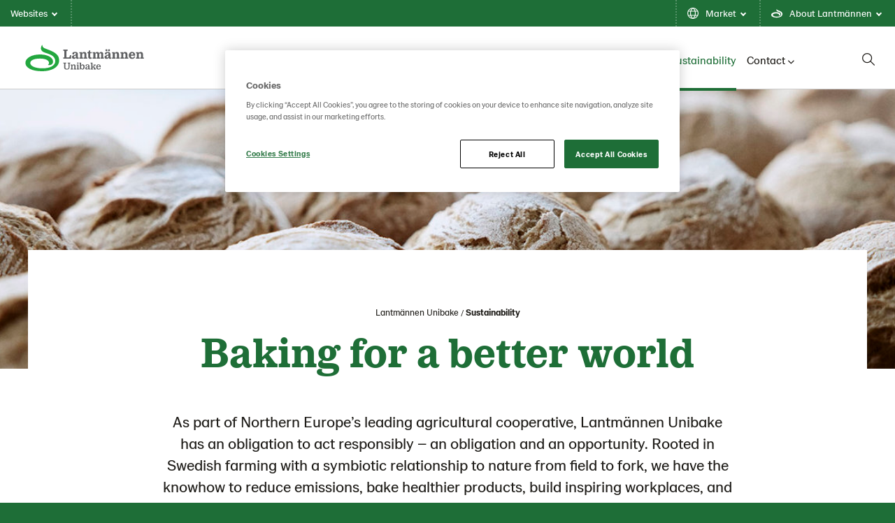

--- FILE ---
content_type: text/html; charset=utf-8
request_url: https://www.lantmannenunibake.com/sustainability/
body_size: 14150
content:

<!doctype html>

<!--[if lt IE 8]> <html class="no-js ie7 oldie" lang="en"> <![endif]-->
<!--[if IE 8]> <html class="no-js ie8 oldie" lang="en"> <![endif]-->
<!--[if IE 9]> <html class="no-js ie9 oldie" lang="en"> <![endif]-->
<!--[if gt IE 9]><!-->
<html class="no-js" lang="en">
<!--<![endif]-->
<head>
    <meta http-equiv="X-UA-Compatible" content="IE=edge" />
    <meta charset="utf-8">
    <meta name="viewport" content="width=device-width, initial-scale=1">
    <meta name="description" content="As part of Northern Europe&#x2019;s leading agricultural cooperative, Lantm&#xE4;nnen Unibake has an obligation to act responsibly &#x2013; an obligation and an opportunity. Roote...">
    
    <link rel="canonical" href="https://www.lantmannenunibake.com/sustainability/" />
    
    <link rel="alternate" href="https://www.lantmannenunibake.com/sustainability/" hreflang="en">


    <title>Baking for a better world | Lantm&#xE4;nnen Unibake</title>

    <!-- HeaderIncludes / -->


    <link rel="stylesheet" href="/dist/GreenTheme/main.min.css?v=m4R1j-DznKu49QvKwD06fWeGn5j13GM_mOpUlli7XFA" />




    <script src="https://cdn-ukwest.onetrust.com/consent/a82728cd-099e-4026-b437-c632a9326b9f/otSDKStub.js" data-document-language="true" type="text/javascript" charset="UTF-8" data-domain-script="a82728cd-099e-4026-b437-c632a9326b9f" integrity="sha384-adXjJKqDSJ1e6/jG8fvZt72ggEdDavTi3oOS6eWAI78f6SliK4hgJJtH0fu9Uf9Y" crossorigin="anonymous"></script>
    <script type="text/javascript">
        function OptanonWrapper() { };
    </script>
        <link rel="icon" href="/globalassets/media/lantmannen-theme/favicon/21/lantmannen.ico" sizes="32x32">
        <link rel="apple-touch-icon-precomposed" sizes="152x152" href="/globalassets/media/lantmannen-theme/favicon/21/lm-favicon-21.png?width=152&height=152&rmode=pad&format=png">
        <link rel="apple-touch-icon-precomposed" sizes="144x144" href="/globalassets/media/lantmannen-theme/favicon/21/lm-favicon-21.png?width=144&height=144&rmode=pad&format=png">
        <link rel="apple-touch-icon-precomposed" sizes="120x120" href="/globalassets/media/lantmannen-theme/favicon/21/lm-favicon-21.png?width=120&height=120&rmode=pad&format=png">
        <link rel="apple-touch-icon-precomposed" sizes="114x114" href="/globalassets/media/lantmannen-theme/favicon/21/lm-favicon-21.png?width=114&height=114&rmode=pad&format=png">
        <link rel="apple-touch-icon-precomposed" sizes="72x72" href="/globalassets/media/lantmannen-theme/favicon/21/lm-favicon-21.png?width=72&height=72&rmode=pad&format=png">
        <link rel="apple-touch-icon-precomposed" href="/globalassets/media/lantmannen-theme/favicon/21/lm-favicon-21.png?width=57&height=57&rmode=pad&format=png">
        <link rel="icon" type="image/png" href="/globalassets/media/lantmannen-theme/favicon/21/lm-favicon-21.png?width=16&height=16&rmode=pad&format=png" sizes="16x16" />
        <link rel="icon" type="image/png" href="/globalassets/media/lantmannen-theme/favicon/21/lm-favicon-21.png?width=32&height=32&rmode=pad&format=png" sizes="32x32" />
        <link rel="icon" type="image/png" href="/globalassets/media/lantmannen-theme/favicon/21/lm-favicon-21.png?width=96&height=96&rmode=pad&format=png" sizes="96x96" />
        <link rel="icon" type="image/png" href="/globalassets/media/lantmannen-theme/favicon/21/lm-favicon-21.png?width=128&height=128&rmode=pad&format=png" sizes="128x128" />
        <link rel="icon" type="image/png" href="/globalassets/media/lantmannen-theme/favicon/21/lm-favicon-21.png?width=196&height=196&rmode=pad&format=png" sizes="196x196" />
        <meta name="msapplication-square70x70logo" content="/globalassets/media/lantmannen-theme/favicon/21/lm-favicon-21.png?width=70&height=70&rmode=pad&format=png" />
        <meta name="msapplication-square150x150logo" content="/globalassets/media/lantmannen-theme/favicon/21/lm-favicon-21.png?width=150&height=150&rmode=pad&format=png" />
        <meta name="msapplication-wide310x150logo" content="/globalassets/media/lantmannen-theme/favicon/21/lm-favicon-21.png?width=310&height=150&rmode=pad&format=png" />
        <meta name="msapplication-square310x310logo" content="/globalassets/media/lantmannen-theme/favicon/21/lm-favicon-21.png?width=310&height=310&rmode=pad&format=png" />

<!-- Facebook Open Graph metadata -->
<meta property="og:title" content="Baking for a better world" />
<meta property="og:site_name" content="Lantmännen Unibake" />
<meta property="og:url" content="https://www.lantmannenunibake.com/sustainability/" />
<meta property="og:description" content="As part of Northern Europe’s leading agricultural cooperative, Lantmännen Unibake has an obligation to act responsibly – an obligation and an opportunity. Roote..." />

    <meta property="og:image" content="https://www.lantmannenunibake.dk/contentassets/b64a21b99d0344709c92915e3cb8381b/topbanner-cc_08.jpg?maxwidth=600&maxheight=600" />


<meta property="og:updated_time" content="2024-01-11T12:32:21" />


<meta name="twitter:title" content="Baking for a better world" />
<meta name="twitter:description" content="As part of Northern Europe’s leading agricultural cooperative, Lantmännen Unibake has an obligation to act responsibly – an obligation and an opportunity. Roote..." />
    <meta name="twitter:image" content="https://www.lantmannenunibake.dk/contentassets/b64a21b99d0344709c92915e3cb8381b/topbanner-cc_08.jpg?maxwidth=600&maxheight=600" />

        <script >
            (function (w, d, s, l, i) {
                w[l] = w[l] || [];
                w[l].push({
                    'gtm.start': new Date().getTime(),
                    event: 'gtm.js'
                });
                var f = d.getElementsByTagName(s)[0], j = d.createElement(s), dl = l != 'dataLayer' ? '&l=' + l : '';
                j.async = true;
                j.src = 'https://www.googletagmanager.com/gtm.js?id=' + i + dl;
                f.parentNode.insertBefore(j, f);
            })(window, document, 'script', 'dataLayer', 'GTM-NXNSHNS');
        </script>

    <script defer src=https://unpkg.com/@googlemaps/markerclusterer/dist/index.min.js></script>
    <!-- / HeaderIncludes -->
    <!--[if lt IE 9]>
        <script src="https://cdnjs.cloudflare.com/ajax/libs/html5shiv/3.7/html5shiv.min.js"></script>
        <script src="https://cdnjs.cloudflare.com/ajax/libs/respond.js/1.4.2/respond.min.js"></script>
    <![endif]-->
    
    <script>
!function(T,l,y){var S=T.location,k="script",D="instrumentationKey",C="ingestionendpoint",I="disableExceptionTracking",E="ai.device.",b="toLowerCase",w="crossOrigin",N="POST",e="appInsightsSDK",t=y.name||"appInsights";(y.name||T[e])&&(T[e]=t);var n=T[t]||function(d){var g=!1,f=!1,m={initialize:!0,queue:[],sv:"5",version:2,config:d};function v(e,t){var n={},a="Browser";return n[E+"id"]=a[b](),n[E+"type"]=a,n["ai.operation.name"]=S&&S.pathname||"_unknown_",n["ai.internal.sdkVersion"]="javascript:snippet_"+(m.sv||m.version),{time:function(){var e=new Date;function t(e){var t=""+e;return 1===t.length&&(t="0"+t),t}return e.getUTCFullYear()+"-"+t(1+e.getUTCMonth())+"-"+t(e.getUTCDate())+"T"+t(e.getUTCHours())+":"+t(e.getUTCMinutes())+":"+t(e.getUTCSeconds())+"."+((e.getUTCMilliseconds()/1e3).toFixed(3)+"").slice(2,5)+"Z"}(),iKey:e,name:"Microsoft.ApplicationInsights."+e.replace(/-/g,"")+"."+t,sampleRate:100,tags:n,data:{baseData:{ver:2}}}}var h=d.url||y.src;if(h){function a(e){var t,n,a,i,r,o,s,c,u,p,l;g=!0,m.queue=[],f||(f=!0,t=h,s=function(){var e={},t=d.connectionString;if(t)for(var n=t.split(";"),a=0;a<n.length;a++){var i=n[a].split("=");2===i.length&&(e[i[0][b]()]=i[1])}if(!e[C]){var r=e.endpointsuffix,o=r?e.location:null;e[C]="https://"+(o?o+".":"")+"dc."+(r||"services.visualstudio.com")}return e}(),c=s[D]||d[D]||"",u=s[C],p=u?u+"/v2/track":d.endpointUrl,(l=[]).push((n="SDK LOAD Failure: Failed to load Application Insights SDK script (See stack for details)",a=t,i=p,(o=(r=v(c,"Exception")).data).baseType="ExceptionData",o.baseData.exceptions=[{typeName:"SDKLoadFailed",message:n.replace(/\./g,"-"),hasFullStack:!1,stack:n+"\nSnippet failed to load ["+a+"] -- Telemetry is disabled\nHelp Link: https://go.microsoft.com/fwlink/?linkid=2128109\nHost: "+(S&&S.pathname||"_unknown_")+"\nEndpoint: "+i,parsedStack:[]}],r)),l.push(function(e,t,n,a){var i=v(c,"Message"),r=i.data;r.baseType="MessageData";var o=r.baseData;return o.message='AI (Internal): 99 message:"'+("SDK LOAD Failure: Failed to load Application Insights SDK script (See stack for details) ("+n+")").replace(/\"/g,"")+'"',o.properties={endpoint:a},i}(0,0,t,p)),function(e,t){if(JSON){var n=T.fetch;if(n&&!y.useXhr)n(t,{method:N,body:JSON.stringify(e),mode:"cors"});else if(XMLHttpRequest){var a=new XMLHttpRequest;a.open(N,t),a.setRequestHeader("Content-type","application/json"),a.send(JSON.stringify(e))}}}(l,p))}function i(e,t){f||setTimeout(function(){!t&&m.core||a()},500)}var e=function(){var n=l.createElement(k);n.src=h;var e=y[w];return!e&&""!==e||"undefined"==n[w]||(n[w]=e),n.onload=i,n.onerror=a,n.onreadystatechange=function(e,t){"loaded"!==n.readyState&&"complete"!==n.readyState||i(0,t)},n}();y.ld<0?l.getElementsByTagName("head")[0].appendChild(e):setTimeout(function(){l.getElementsByTagName(k)[0].parentNode.appendChild(e)},y.ld||0)}try{m.cookie=l.cookie}catch(p){}function t(e){for(;e.length;)!function(t){m[t]=function(){var e=arguments;g||m.queue.push(function(){m[t].apply(m,e)})}}(e.pop())}var n="track",r="TrackPage",o="TrackEvent";t([n+"Event",n+"PageView",n+"Exception",n+"Trace",n+"DependencyData",n+"Metric",n+"PageViewPerformance","start"+r,"stop"+r,"start"+o,"stop"+o,"addTelemetryInitializer","setAuthenticatedUserContext","clearAuthenticatedUserContext","flush"]),m.SeverityLevel={Verbose:0,Information:1,Warning:2,Error:3,Critical:4};var s=(d.extensionConfig||{}).ApplicationInsightsAnalytics||{};if(!0!==d[I]&&!0!==s[I]){var c="onerror";t(["_"+c]);var u=T[c];T[c]=function(e,t,n,a,i){var r=u&&u(e,t,n,a,i);return!0!==r&&m["_"+c]({message:e,url:t,lineNumber:n,columnNumber:a,error:i}),r},d.autoExceptionInstrumented=!0}return m}(y.cfg);function a(){y.onInit&&y.onInit(n)}(T[t]=n).queue&&0===n.queue.length?(n.queue.push(a),n.trackPageView({})):a()}(window,document,{src: "https://js.monitor.azure.com/scripts/b/ai.2.gbl.min.js", crossOrigin: "anonymous", cfg: {instrumentationKey: 'b700b6c6-7688-4f89-ba2f-a24fd2968c45', disableCookiesUsage: false }});
</script>

</head>
<body class="green standard-page page landing-page lang-en ">
    
    <!-- BodyIncludes / -->

        <!-- Google Tag Manager / -->
        <noscript>
                <iframe src="https://www.googletagmanager.com/ns.html?id=GTM-NXNSHNS" height="0" width="0" style="display: none; visibility: hidden"></iframe>
        </noscript>
        <!-- / Google Tag Manager -->
        <!-- Matomo -->
        <script>
            var _paq = window._paq = window._paq || [];
            /* tracker methods like "setCustomDimension" should be called before "trackPageView" */
            _paq.push(['trackPageView']);
            _paq.push(['enableLinkTracking']);
            (function () {
                var u = "https://matomo.lantmannen.com/";
                _paq.push(['setTrackerUrl', u + 'matomo.php']);
                _paq.push(['setSiteId', 188]);
                var d = document, g = d.createElement('script'), s = d.getElementsByTagName('script')[0];
                g.async = true; g.src = u + 'matomo.js'; s.parentNode.insertBefore(g, s);
            })();
        </script>
        <!-- End Matomo Code -->
        <noscript>
            <!-- Matomo Image Tracker-->
            <img referrerpolicy="no-referrer-when-downgrade" src="https://matomo.lantmannen.com/matomo.php?idsite=188&amp;rec=1" style="border:0" alt="" />
            <!-- End Matomo -->
        </noscript>
    <!-- / BodyIncludes -->

    <!-- Standard / -->

    <div class="container-full">
        <header id="header">
            <div class="container">
                <!-- Site Header / -->
                
<div><div>
<div class="lm-gm">
    <div class="lm-gm__linklist">
        <ul class="lm-gm__linklist-items">
            <li class="lm-gm__linklist-item lm-gm__li-browse">
                <a class="lm-gm__li-item-a" role="button" title="browse">
                    Websites
                    <div class="lm-gm__triangle"></div>
                </a>
            </li>
                <li class="lm-gm__linklist-item">
                        <a class="lm-gm__li-item-a" role="button" title="language">
                            Market
                            <div class="lm-gm__triangle"></div>
                        </a>
                </li>

                <li class="lm-gm__linklist-item">
                    <a class="lm-gm__li-item-a" role="button" title="about">
                        About Lantm&#xE4;nnen
                        <div class="lm-gm__triangle"></div>
                    </a>
                </li>   
            
        </ul>
    </div>

    <div class="lm-gm__sub-content-wrapper" style="display:none">
        <div class="lm-gm__browse-content lm-gm__sub-content">
            <p class="browse-content__current-website" data-website-label=":"></p>
            
<div class="lm-gm__browse-wrapper"><div>

<!-- Content / -->
<div id="5177498" class="content">
            <span class="content-title">Lantm&#xE4;nnen</span>
    <div class="content-body">
        



<picture class="image">
    <!--[if IE 9]><video style="display: none;"><![endif]-->
    <source srcset="https://www.lantmannenunibake.dk/globalassets/media/lantmannen-theme/icon/lantmannen-corp.svg?width=1180&amp;rmode=min" media="(min-width: 1366px)">
    <source srcset="https://www.lantmannenunibake.dk/globalassets/media/lantmannen-theme/icon/lantmannen-corp.svg?width=870&amp;rmode=min" media="(min-width: 768px)">
    <!--[if IE 9]></video><![endif]-->
    <img src="https://www.lantmannenunibake.dk/globalassets/media/lantmannen-theme/icon/lantmannen-corp.svg?width=600&rmode=min" loading="lazy" />
</picture>
<p>Lantm&auml;nnen is an agricultural cooperative and Northern Europe&rsquo;s leader in agriculture, machinery, bioenergy and food products.</p>
<ul>
<li><a href="https://www.lantmannen.fi/en/" target="_blank" rel="noopener">Lantm&auml;nnen</a></li>
<li><a href="https://www.lantmannenfinans.se/" target="_blank" rel="noopener">Lantm&auml;nnen Finans</a></li>
<li><a href="https://www.lantmannenfastigheter.se/" target="_blank" rel="noopener">Lantm&auml;nnen Fastigheter</a></li>
</ul>
    </div>
</div>
<!-- / Content -->
</div><div>

<!-- Content / -->
<div id="5177499" class="content">
            <span class="content-title">Agriculture</span>
    <div class="content-body">
        



<picture class="image">
    <!--[if IE 9]><video style="display: none;"><![endif]-->
    <source srcset="https://www.lantmannenunibake.dk/globalassets/media/lantmannen-theme/icon/div-lantbruk.svg?width=1180&amp;rmode=min" media="(min-width: 1366px)">
    <source srcset="https://www.lantmannenunibake.dk/globalassets/media/lantmannen-theme/icon/div-lantbruk.svg?width=870&amp;rmode=min" media="(min-width: 768px)">
    <!--[if IE 9]></video><![endif]-->
    <img src="https://www.lantmannenunibake.dk/globalassets/media/lantmannen-theme/icon/div-lantbruk.svg?width=600&rmode=min" loading="lazy" />
</picture>
<p>The Agriculture Sector constitutes Lantm&auml;nnen's core business and offers products and services to promote strong, competitive farming.</p>
<ul>
<li><a href="https://www.lantmannenlantbrukmaskin.com/" target="_blank" rel="noopener">Lantm&auml;nnen Lantbruk</a></li>
<li><a href="https://www.lantmannenagro.com/" target="_blank" rel="noopener">Lantm&auml;nnen Agro</a></li>
</ul>
    </div>
</div>
<!-- / Content -->
</div><div>

<!-- Content / -->
<div id="5177500" class="content">
            <span class="content-title">Machinery</span>
    <div class="content-body">
        



<picture class="image">
    <!--[if IE 9]><video style="display: none;"><![endif]-->
    <source srcset="https://www.lantmannenunibake.dk/globalassets/media/lantmannen-theme/icon/div-maskin.svg?width=1180&amp;rmode=min" media="(min-width: 1366px)">
    <source srcset="https://www.lantmannenunibake.dk/globalassets/media/lantmannen-theme/icon/div-maskin.svg?width=870&amp;rmode=min" media="(min-width: 768px)">
    <!--[if IE 9]></video><![endif]-->
    <img src="https://www.lantmannenunibake.dk/globalassets/media/lantmannen-theme/icon/div-maskin.svg?width=600&rmode=min" loading="lazy" />
</picture>
<p>Imports, markets and sells agricultural machinery, spare parts and services.</p>
<ul>
<li><a href="https://www.lantmannenlantbrukmaskin.com/" target="_blank" rel="noopener">Lantm&auml;nnen Maskin</a></li>
</ul>
    </div>
</div>
<!-- / Content -->
</div><div>

<!-- Content / -->
<div id="5177501" class="content">
            <span class="content-title">Energy</span>
    <div class="content-body">
        



<picture class="image">
    <!--[if IE 9]><video style="display: none;"><![endif]-->
    <source srcset="https://www.lantmannenunibake.dk/globalassets/media/lantmannen-theme/icon/div-energi.svg?width=1180&amp;rmode=min" media="(min-width: 1366px)">
    <source srcset="https://www.lantmannenunibake.dk/globalassets/media/lantmannen-theme/icon/div-energi.svg?width=870&amp;rmode=min" media="(min-width: 768px)">
    <!--[if IE 9]></video><![endif]-->
    <img src="https://www.lantmannenunibake.dk/globalassets/media/lantmannen-theme/icon/div-energi.svg?width=600&rmode=min" loading="lazy" />
</picture>
<p>The Energy Sector is Sweden&rsquo;s largest producer of bioenergy products.</p>
<ul>
<li><a title="Lantm&auml;nnen Biorefineries" href="https://www.lantmannenbiorefineries.com/" target="_blank" rel="noopener">Lantm&auml;nnen Biorefineries</a></li>
<li><a href="https://www.aspenfuels.com/" target="_blank" rel="noopener">Aspen</a></li>
</ul>
    </div>
</div>
<!-- / Content -->
</div><div>

<!-- Content / -->
<div id="5177502" class="content">
            <span class="content-title">Food</span>
    <div class="content-body">
        



<picture class="image">
    <!--[if IE 9]><video style="display: none;"><![endif]-->
    <source srcset="https://www.lantmannenunibake.dk/globalassets/media/lantmannen-theme/icon/div-livsmedel.svg?width=1180&amp;rmode=min" media="(min-width: 1366px)">
    <source srcset="https://www.lantmannenunibake.dk/globalassets/media/lantmannen-theme/icon/div-livsmedel.svg?width=870&amp;rmode=min" media="(min-width: 768px)">
    <!--[if IE 9]></video><![endif]-->
    <img src="https://www.lantmannenunibake.dk/globalassets/media/lantmannen-theme/icon/div-livsmedel.svg?width=600&rmode=min" loading="lazy" />
</picture>
<p>The Food Sector develops, processes and markets products that include flour, breakfast foods, pasta, frozen and fresh bread, crispbread and ready-to-eat meals.​</p>
<ul>
<li><a href="https://www.lantmannencerealia.com/" target="_blank" rel="noopener">Lantm&auml;nnen Cerealia</a></li>
<li><a href="https://www.lantmannen-unibake.com/?selectedCountry=global" target="_blank" rel="noopener">Lantm&auml;nnen Unibake</a></li>
<li><a style="font-size: 16px;" href="https://www.scansverige.se/" target="_blank" rel="noopener">Scan Sverige</a></li>
</ul>
    </div>
</div>
<!-- / Content -->
</div></div>
        </div>

        <div class="lm-gm__services-content lm-gm__sub-content">
            

        </div>

        <div class="lm-gm__language-content lm-gm__sub-content" >
                <h2 class="language-content__header">Market</h2>
                <div class="language-content__link-wrapper">  
                    <div class="language-content four-column">
                        <div class="language-content__link-item">
                            <a class="language-content__link selected" href="/">
                                Global site
                            </a>
                        </div>
                        <div class="language-content__link-item">
                            <a class="language-content__link " href="https://www.lantmannenunibake.com.au/">
                                Australia
                            </a>
                        </div>
                        <div class="language-content__link-item">
                            <a class="language-content__link " href="https://www.lantmannenunibake.be/">
                                Belgi&#xEB; (Nederlands)
                            </a>
                        </div>
                        <div class="language-content__link-item">
                            <a class="language-content__link " href="/fr-be/">
                                Belgique (fran&#xE7;ais)
                            </a>
                        </div>
                        <div class="language-content__link-item">
                            <a class="language-content__link " href="https://www.lantmannenunibake.dk/">
                                Danmark
                            </a>
                        </div>
                        <div class="language-content__link-item">
                            <a class="language-content__link " href="https://www.lantmannenunibake.de/">
                                Deutschland
                            </a>
                        </div>
                        <div class="language-content__link-item">
                            <a class="language-content__link " href="https://www.lantmannenunibake.ee/">
                                Eesti
                            </a>
                        </div>
                        <div class="language-content__link-item">
                            <a class="language-content__link " href="https://www.lantmannenunibake.es/">
                                Espa&#xF1;a
                            </a>
                        </div>
                        <div class="language-content__link-item">
                            <a class="language-content__link " href="https://www.lantmannenunibake.fr/">
                                France
                            </a>
                        </div>
                        <div class="language-content__link-item">
                            <a class="language-content__link " href="https://www.lantmannenunibake.it/">
                                Italia
                            </a>
                        </div>
                        <div class="language-content__link-item">
                            <a class="language-content__link " href="https://www.lantmannenunibake.hu/">
                                Magyarorsz&#xE1;g
                            </a>
                        </div>
                        <div class="language-content__link-item">
                            <a class="language-content__link " href="https://www.lantmannenunibake.nl/">
                                Nederland
                            </a>
                        </div>
                        <div class="language-content__link-item">
                            <a class="language-content__link " href="https://www.lantmannenunibake.no/">
                                Norge
                            </a>
                        </div>
                        <div class="language-content__link-item">
                            <a class="language-content__link " href="https://www.lantmannenunibake.pl/">
                                Polska
                            </a>
                        </div>
                        <div class="language-content__link-item">
                            <a class="language-content__link " href="https://www.lantmannenunibake.pt/">
                                Portugal
                            </a>
                        </div>
                        <div class="language-content__link-item">
                            <a class="language-content__link " href="https://www.lantmannenunibake.fi/">
                                Suomi
                            </a>
                        </div>
                        <div class="language-content__link-item">
                            <a class="language-content__link " href="https://www.lantmannenunibake.ro/">
                                Romania
                            </a>
                        </div>
                        <div class="language-content__link-item">
                            <a class="language-content__link " href="https://www.lantmannenunibake.se/">
                                Sverige
                            </a>
                        </div>
                        <div class="language-content__link-item">
                            <a class="language-content__link " href="https://www.lantmannenunibake.co.uk/">
                                United Kingdom
                            </a>
                        </div>
                        <div class="language-content__link-item">
                            <a class="language-content__link " href="https://www.lantmannenunibake.us/">
                                United States
                            </a>
                        </div>
                    </div>
                </div>  
        </div>
        
        <div class="lm-gm__about-content lm-gm__sub-content">
            <div class="lm-gm-about__text">
                
<div><div>

<!-- Content / -->
<div id="5177505" class="content">
            <span class="content-title">One big family</span>
    <div class="content-body">
        

<p>Lantm&auml;nnen is an agricultural cooperative founded on the deep knowledge our farmers have aquired over generations. We make farming thrive and work together to take responsibility from field to fork.</p>
    </div>
</div>
<!-- / Content -->
</div><div>

<!-- Content / -->
<div id="5177506" class="content">
            <span class="content-title">From field to fork</span>
    <div class="content-body">
        

<p>From our core farming business,&nbsp; through the value chain, from field to fork, we are involved in every step from sowing to harvesting; to the food on our tables, feed for our livestock and climate &ndash;smart biofuels.</p>
    </div>
</div>
<!-- / Content -->
</div><div>

<!-- Content / -->
<div id="5177507" class="content">
            <span class="content-title">Locally and globally</span>
    <div class="content-body">
        

<p>Owned by Swedish farmers, Sweden is our base with the Baltic Sea area as our expanded domestic market. We have a strong international presence, and no matter which country and location we operate in, we always take the same responsibility.</p>
    </div>
</div>
<!-- / Content -->
</div><div>

<!-- Content / -->
<div id="5177508" class="content">
            <span class="content-title">Research for the future</span>
    <div class="content-body">
        

<p>We pursue research and invest in innovation for tomorrow&rsquo;s agriculture, bioenergy and foods of the future. Innovations are crucial if we are to resolve the challenges of today and tomorrow, which is why Lantm&auml;nnen also has its own research foundation.</p>
    </div>
</div>
<!-- / Content -->
</div><div>

<!-- Content / -->
<div id="5177509" class="content">
            <span class="content-title">Look for the sprout</span>
    <div class="content-body">
        

<p>You&acute;ll find the Lantm&auml;nnen sprout on our packaging. The products may be different, but everyone can feel safe that we also minimise impact on climate and people. If you find the sprout on a packet, you can be sure what&rsquo;s inside is Good Food from Lantm&auml;nnen.</p>
    </div>
</div>
<!-- / Content -->
</div></div>
            </div>
            <div class="lm-gm-about__animations"></div>
        </div>
    </div>
</div>

<script type="text/javascript">
    window.lmGm = {
        assetsBaseUrl: 'https://www.lantmannenunibake.com'
    };
</script>
</div></div>
                <!-- / Site Header -->
                <section class="section section-columns-3 section-navigation-header">
                    <div class="sh sh__container">
                        <div class="sh sh__logo">
                            
<div class="logo" itemscope="" itemtype="http://schema.org/logo">
    <a class="logo-link" href="/">
        <meta itemprop="logo" content="/globalassets/media/lantmannen-theme/logo-21/unibake/lm_unibake_rgb.svg">

            <picture class="logo-image">
                <!--[if IE 9]><video style="display: none;"><![endif]-->
                <source srcset="/globalassets/media/lantmannen-theme/logo-21/unibake/lm_unibake_rgb.svg" media="(min-width: 992px)">
                <source srcset="/globalassets/media/lantmannen-theme/logo-21/unibake/lm_unibake_rgb.svg" media="(min-width: 768px)">
                <source srcset="/globalassets/media/lantmannen-theme/logo-21/unibake/lm_unibake_rgb.svg" media="(min-width: 320px)">
                <!--[if IE 9]></video><![endif]-->
                <img srcset="/globalassets/media/lantmannen-theme/logo-21/unibake/lm_unibake_rgb.svg">
            </picture>
    </a>
</div>

                        </div>
                        <div class="sh sh__nav">
                            <div class="navigation navigation--megamenu">
    <ul class="navigation__list">
            <li class="navigation__item ">
                        <a class="navigation__item-title" href="/about-us/">About us<i class="fa-solid fa-chevron-down"></i></a>
                        <div class="navigation__megamenu">
                            <a class="top__link" href="/about-us/">
                                <h2 class="navigation__megamenu-heading">
                                     We are Lantm&#xE4;nnen Unibake
                                    <span class="navigation__megamenu-heading-arrow"></span>
                                </h2>
                                <p class="navigation__item-description">
                                    Present on all continents, Lantm&#xE4;nnen Unibake is a global leader in bakery products. We are a nation of bakers.
                                    <span class="callout-inlinelink" href="/about-us/">
                                        Read more
                                    </span>
                                </p>
                            </a>
                                <section class="section section-columns-4">
                                    <div class="section-container">

                                                    <div class="section-column section-column-1">
                                                        <a href="/about-us/news--media/"  class="subitem__link">
                                                            <div class="navigation__item-img-container">
                                                                <img class="navigation__item-img" src="/siteassets/global/images/01.-about-us/newsmedia/be---lub---1140x400---bread-barista-shows-baguettes.jfif?width=370&amp;rmode=Crop&amp;height=180" alt="News &amp; media" />

                                                            </div>
                                                            <h3 class="navigation__item-heading">
                                                                News &amp; media
                                                            </h3>
                                                            <small class="navigation__itemdescription">
                                                                
                                                            </small>
                                                        </a>
                                                    </div>
                                                    <div class="section-column section-column-2">
                                                        <a href="/about-us/management/"  class="subitem__link">
                                                            <div class="navigation__item-img-container">
                                                                <img class="navigation__item-img" src="/siteassets/global/management/carsten-lyngsoe-thomsen-web2.jpg?width=370&amp;rmode=Crop&amp;height=180" alt="Management" />

                                                            </div>
                                                            <h3 class="navigation__item-heading">
                                                                Group Management
                                                            </h3>
                                                            <small class="navigation__itemdescription">
                                                                
                                                            </small>
                                                        </a>
                                                    </div>

                                    </div>
                                </section>
                        </div>
            </li>
            <li class="navigation__item ">
                        <a class="navigation__item-title" href="/brands/">Our brands<i class="fa-solid fa-chevron-down"></i></a>
                        <div class="navigation__megamenu">
                            <a class="top__link" href="/brands/">
                                <h2 class="navigation__megamenu-heading">
                                    Get to know our brands
                                    <span class="navigation__megamenu-heading-arrow"></span>
                                </h2>
                                <p class="navigation__item-description">
                                    We are proud to offer a wide range of solutions for both professional customers and consumers.
                                    <span class="callout-inlinelink" href="/brands/">
                                        Read more
                                    </span>
                                </p>
                            </a>
                                <section class="section section-columns-4">
                                    <div class="section-container">

                                                    <div class="section-column section-column-1">
                                                        <a href="/brands/b2b-brands/"  class="subitem__link">
                                                            <div class="navigation__item-img-container">
                                                                <img class="navigation__item-img" src="/siteassets/global/images/01.-about-us/brands/1140x400---brands-top.jpg?width=370&amp;rmode=Crop&amp;height=180" alt="B2B Brands" />

                                                            </div>
                                                            <h3 class="navigation__item-heading">
                                                                What we offer our professional customers
                                                            </h3>
                                                            <small class="navigation__itemdescription">
                                                                
                                                            </small>
                                                        </a>
                                                    </div>
                                                    <div class="section-column section-column-2">
                                                        <a href="/brands/b2c-brands/"  class="subitem__link">
                                                            <div class="navigation__item-img-container">
                                                                <img class="navigation__item-img" src="/siteassets/global/images/01.-about-us/brands/555x416---lub-brands-b2b.jpg?width=370&amp;rmode=Crop&amp;height=180" alt="B2C Brands" />

                                                            </div>
                                                            <h3 class="navigation__item-heading">
                                                                What we offer consumers
                                                            </h3>
                                                            <small class="navigation__itemdescription">
                                                                
                                                            </small>
                                                        </a>
                                                    </div>

                                    </div>
                                </section>
                        </div>
            </li>
            <li class="navigation__item ">
                        <a class="navigation__item-title" href="/inspiration/">Inspiration<i class="fa-solid fa-chevron-down"></i></a>
                        <div class="navigation__megamenu">
                            <a class="top__link" href="/inspiration/">
                                <h2 class="navigation__megamenu-heading">
                                    High quality baked goods - for professionals
                                    <span class="navigation__megamenu-heading-arrow"></span>
                                </h2>
                                <p class="navigation__item-description">
                                    Quality bake-off products for the professional kitchen.&#xA0; be inspired by our new concepts and latest recipe ideas.
                                    <span class="callout-inlinelink" href="/inspiration/">
                                        Read more
                                    </span>
                                </p>
                            </a>
                                <section class="section section-columns-4">
                                    <div class="section-container">

                                                    <div class="section-column section-column-1">
                                                        <a href="/inspiration/the-bread-is-your-canvas/"  class="subitem__link">
                                                            <div class="navigation__item-img-container">
                                                                <img class="navigation__item-img" src="/siteassets/global/images/bread-is-your-canvas/bread-is-your-canvas-carousel-2880x1080.png?width=370&amp;rmode=Crop&amp;height=180" alt="The Bread is Your Canvas" />

                                                            </div>
                                                            <h3 class="navigation__item-heading">
                                                                The Bread is Your Canvas
                                                            </h3>
                                                            <small class="navigation__itemdescription">
                                                                
                                                            </small>
                                                        </a>
                                                    </div>
                                                    <div class="section-column section-column-2">
                                                        <a href="/inspiration/shared-delights/"  class="subitem__link">
                                                            <div class="navigation__item-img-container">
                                                                <img class="navigation__item-img" src="/siteassets/global/images/shared-delights/shared-delights-banner-w-bougeut.png?width=370&amp;rmode=Crop&amp;height=180" alt="Shared delights" />

                                                            </div>
                                                            <h3 class="navigation__item-heading">
                                                                Shared Delights
                                                            </h3>
                                                            <small class="navigation__itemdescription">
                                                                
                                                            </small>
                                                        </a>
                                                    </div>
                                                    <div class="section-column section-column-3">
                                                        <a href="/inspiration/mellanmaal/"  class="subitem__link">
                                                            <div class="navigation__item-img-container">
                                                                <img class="navigation__item-img" src="/siteassets/global/images/mellanmaal/mellanmaal-banner-1920x500-1.png?width=370&amp;rmode=Crop&amp;height=180" alt="Mellanmaal" />

                                                            </div>
                                                            <h3 class="navigation__item-heading">
                                                                Discover MellanM&#xE5;l
                                                            </h3>
                                                            <small class="navigation__itemdescription">
                                                                
                                                            </small>
                                                        </a>
                                                    </div>

                                            <div class="section-column section-column-4">
                                                <div class="linklist">
                                                    <div class="linklist-title">
                                                        More content
                                                    </div>
                                                    <ul class="linklist-items">
                                                            <li class="linklist-item">
                                                                <a href="/inspiration/recipes/" target="">Recipes</a>
                                                            </li>
                                                            <li class="linklist-item">
                                                                <a href="/inspiration/sustainabites/" target="">Sustainabites</a>
                                                            </li>
                                                            <li class="linklist-item">
                                                                <a href="/inspiration/events/" target="">Events</a>
                                                            </li>
                                                    </ul>
                                                </div>
                                            </div>
                                    </div>
                                </section>
                        </div>
            </li>
            <li class="navigation__item ">
                        <a class="navigation__item-title" href="/blog/">Blog<i class="fa-solid fa-chevron-down"></i></a>
                        <div class="navigation__megamenu">
                            <a class="top__link" href="/blog/">
                                <h2 class="navigation__megamenu-heading">
                                    Blogs
                                    <span class="navigation__megamenu-heading-arrow"></span>
                                </h2>
                                <p class="navigation__item-description">
                                    
                                    <span class="callout-inlinelink" href="/blog/">
                                        Read more
                                    </span>
                                </p>
                            </a>
                                <section class="section section-columns-4">
                                    <div class="section-container">

                                                    <div class="section-column section-column-1">
                                                        <a href="/blog/blogs/"  class="subitem__link">
                                                            <div class="navigation__item-img-container">
                                                                <img class="navigation__item-img" src="/siteassets/global/images/blog/events-banner.png?width=370&amp;rmode=Crop&amp;height=180" alt="Blog" />

                                                            </div>
                                                            <h3 class="navigation__item-heading">
                                                                Food For Thought
                                                            </h3>
                                                            <small class="navigation__itemdescription">
                                                                
                                                            </small>
                                                        </a>
                                                    </div>
                                                    <div class="section-column section-column-2">
                                                        <a href="/sustainability/sustainability-blog/"  class="subitem__link">
                                                            <div class="navigation__item-img-container">
                                                                <img class="navigation__item-img" src="/siteassets/global/sustainability2024/wholegrain.png?width=370&amp;rmode=Crop&amp;height=180" alt="Sustainability" />

                                                            </div>
                                                            <h3 class="navigation__item-heading">
                                                                Sustainability
                                                            </h3>
                                                            <small class="navigation__itemdescription">
                                                                
                                                            </small>
                                                        </a>
                                                    </div>
                                                    <div class="section-column section-column-3">
                                                        <a href="/career/career-blog/"  class="subitem__link">
                                                            <div class="navigation__item-img-container">
                                                                <img class="navigation__item-img" src="/contentassets/5fe2b15e27854d2e97366e79d720e4a7/site-image_22.jpg?width=370&amp;rmode=Crop&amp;height=180" alt="Career blog" />

                                                            </div>
                                                            <h3 class="navigation__item-heading">
                                                                Career blog
                                                            </h3>
                                                            <small class="navigation__itemdescription">
                                                                
                                                            </small>
                                                        </a>
                                                    </div>

                                            <div class="section-column section-column-4">
                                                <div class="linklist">
                                                    <div class="linklist-title">
                                                        More content
                                                    </div>
                                                    <ul class="linklist-items">
                                                            <li class="linklist-item">
                                                                <a href="/blog/2025/" target="">2025</a>
                                                            </li>
                                                    </ul>
                                                </div>
                                            </div>
                                    </div>
                                </section>
                        </div>
            </li>
            <li class="navigation__item ">
                        <a class="navigation__item-title" href="/career/">Career<i class="fa-solid fa-chevron-down"></i></a>
                        <div class="navigation__megamenu">
                            <a class="top__link" href="/career/">
                                <h2 class="navigation__megamenu-heading">
                                    Career
                                    <span class="navigation__megamenu-heading-arrow"></span>
                                </h2>
                                <p class="navigation__item-description">
                                    
                                    <span class="callout-inlinelink" href="/career/">
                                        Read more
                                    </span>
                                </p>
                            </a>
                                <section class="section section-columns-4">
                                    <div class="section-container">

                                                    <div class="section-column section-column-1">
                                                        <a href="/career/who-we-are/"  class="subitem__link">
                                                            <div class="navigation__item-img-container">
                                                                <img class="navigation__item-img" src="/contentassets/6d458567a9174be1b3ea68e5a75f78aa/site-image_28.jpg?width=370&amp;rmode=Crop&amp;height=180" alt="Who we are" />

                                                            </div>
                                                            <h3 class="navigation__item-heading">
                                                                Who we are
                                                            </h3>
                                                            <small class="navigation__itemdescription">
                                                                
                                                            </small>
                                                        </a>
                                                    </div>
                                                    <div class="section-column section-column-2">
                                                        <a href="/career/working-with-us/"  class="subitem__link">
                                                            <div class="navigation__item-img-container">
                                                                <img class="navigation__item-img" src="/contentassets/5cc513a697b04ecd8a19670e68ffd890/site-image_04.jpg?width=370&amp;rmode=Crop&amp;height=180" alt="Working with us" />

                                                            </div>
                                                            <h3 class="navigation__item-heading">
                                                                Working with us
                                                            </h3>
                                                            <small class="navigation__itemdescription">
                                                                
                                                            </small>
                                                        </a>
                                                    </div>
                                                    <div class="section-column section-column-3">
                                                        <a href="/career/new-talents/"  class="subitem__link">
                                                            <div class="navigation__item-img-container">
                                                                <img class="navigation__item-img" src="/contentassets/8bc3bd14c3ac460a8fc1c9e52318db94/navteaser.png?width=370&amp;rmode=Crop&amp;height=180" alt="New talents" />

                                                            </div>
                                                            <h3 class="navigation__item-heading">
                                                                New talents
                                                            </h3>
                                                            <small class="navigation__itemdescription">
                                                                
                                                            </small>
                                                        </a>
                                                    </div>

                                            <div class="section-column section-column-4">
                                                <div class="linklist">
                                                    <div class="linklist-title">
                                                        More content
                                                    </div>
                                                    <ul class="linklist-items">
                                                            <li class="linklist-item">
                                                                <a href="/career/graduate-programs/" target="">Graduate programs</a>
                                                            </li>
                                                            <li class="linklist-item">
                                                                <a href="/career/manufacturing/" target="">Manufacturing</a>
                                                            </li>
                                                            <li class="linklist-item">
                                                                <a href="/career/supply-chain-management/" target="">Supply Chain Management</a>
                                                            </li>
                                                            <li class="linklist-item">
                                                                <a href="/career/offices/" target="">Offices</a>
                                                            </li>
                                                            <li class="linklist-item">
                                                                <a href="/career/vacancies/" target="">Vacancies</a>
                                                            </li>
                                                    </ul>
                                                </div>
                                            </div>
                                    </div>
                                </section>
                        </div>
            </li>
            <li class="navigation__item active">
                        <a class="menuitem__disabled" href="/sustainability/">Sustainability</a>
            </li>
            <li class="navigation__item ">
                        <a class="navigation__item-title" href="/contact/">Contact<i class="fa-solid fa-chevron-down"></i></a>
                        <div class="navigation__megamenu">
                            <a class="top__link" href="/contact/">
                                <h2 class="navigation__megamenu-heading">
                                    We would love to hear from you
                                    <span class="navigation__megamenu-heading-arrow"></span>
                                </h2>
                                <p class="navigation__item-description">
                                    Get in touch with our International Headquarters.
                                    <span class="callout-inlinelink" href="/contact/">
                                        Read more
                                    </span>
                                </p>
                            </a>
                                <section class="section section-columns-4">
                                    <div class="section-container">

                                                    <div class="section-column section-column-1">
                                                        <a href="/contact/lantmannen-unibake-international/" class="subitem__link">
                                                            <div class="navigation__item-img-container">
                                                                <img class="navigation__item-img" src="/contentassets/6f69c512a6d44c23aa01d8e3ec02c54e/working-with-us.png?width=370&amp;rmode=Crop&amp;height=180" alt="Contact" />
                                                                <h3 class="navigation__item-heading">
                                                                    Lantm&#xE4;nnen Unibake International
                                                                </h3>
                                                            </div>
                                                            <small class="navigation__itemdescription">
                                                                
                                                            </small>
                                                            <span class="callout-inlinelink">
                                                                
                                                            </span>
                                                        </a>
                                                    </div>
                                                    <div class="section-column section-column-2">
                                                        <a href="/contact/lantmannen-unibake-sa/" class="subitem__link">
                                                            <div class="navigation__item-img-container">
                                                                <img class="navigation__item-img" src="/contentassets/4f2b00b135224e798786680a12c45134/working-with-us.png?width=370&amp;rmode=Crop&amp;height=180" alt="Contact" />
                                                                <h3 class="navigation__item-heading">
                                                                    Lantm&#xE4;nnen Unibake South Africa
                                                                </h3>
                                                            </div>
                                                            <small class="navigation__itemdescription">
                                                                
                                                            </small>
                                                            <span class="callout-inlinelink">
                                                                
                                                            </span>
                                                        </a>
                                                    </div>
                                                    <div class="section-column section-column-3">
                                                        <a href="/contact/lantmannen-unibake-ingapore/" class="subitem__link">
                                                            <div class="navigation__item-img-container">
                                                                <img class="navigation__item-img" src="" alt="Contact" />
                                                                <h3 class="navigation__item-heading">
                                                                    Lantm&#xE4;nnen Unibake Singapore
                                                                </h3>
                                                            </div>
                                                            <small class="navigation__itemdescription">
                                                                
                                                            </small>
                                                            <span class="callout-inlinelink">
                                                                
                                                            </span>
                                                        </a>
                                                    </div>

                                            <div class="section-column section-column-4">
                                                <div class="linklist">
                                                    <div class="linklist-title">
                                                        More content
                                                    </div>
                                                    <ul class="linklist-items">
                                                            <li class="linklist-item">
                                                                <a href="/contact/lantmannen-unibake-benelux/" target="">Lantm&#xE4;nnen Unibake BE-NE-LUX</a>
                                                            </li>
                                                            <li class="linklist-item">
                                                                <a href="/contact/lantmannen-unibake-nl/" target="">Lantm&#xE4;nnen Unibake Netherlands</a>
                                                            </li>
                                                            <li class="linklist-item">
                                                                <a href="/contact/lantmannen-unibake-australia/" target="">Lantm&#xE4;nnen Unibake Australia</a>
                                                            </li>
                                                            <li class="linklist-item">
                                                                <a href="/contact/lantmannen-unibake-usa/" target="">Lantm&#xE4;nnen Unibake USA</a>
                                                            </li>
                                                            <li class="linklist-item">
                                                                <a href="/contact/lantmannen-unibake-italy/" target="">Lantm&#xE4;nnen Unibake Italy</a>
                                                            </li>
                                                            <li class="linklist-item">
                                                                <a href="/contact/lantmannen-unibake-france/" target="">Lantm&#xE4;nnen Unibake France</a>
                                                            </li>
                                                            <li class="linklist-item">
                                                                <a href="/contact/lantmannen-unibake-spain/" target="">Lantm&#xE4;nnen Unibake Spain</a>
                                                            </li>
                                                            <li class="linklist-item">
                                                                <a href="/contact/lantmannen-unibake-uk/" target="">Lantm&#xE4;nnen Unibake United Kingdom</a>
                                                            </li>
                                                            <li class="linklist-item">
                                                                <a href="/contact/lantmannen-unibake-germany/" target="">Lantm&#xE4;nnen Unibake Germany</a>
                                                            </li>
                                                            <li class="linklist-item">
                                                                <a href="/contact/lantmannen-unibake-russia2/" target="">Lantm&#xE4;nnen Unibake Poland</a>
                                                            </li>
                                                            <li class="linklist-item">
                                                                <a href="/contact/lantmannen-unibake-baltics/" target="">Lantm&#xE4;nnen Unibake in Baltics, Latvia &amp; Lithuania</a>
                                                            </li>
                                                            <li class="linklist-item">
                                                                <a href="/contact/lantmannen-unibake-hungary/" target="">Lantm&#xE4;nnen Unibake Hungary</a>
                                                            </li>
                                                            <li class="linklist-item">
                                                                <a href="/contact/lantmannen-unibake-estonia/" target="">Lantm&#xE4;nnen Unibake in Baltics, Estonia</a>
                                                            </li>
                                                            <li class="linklist-item">
                                                                <a href="/contact/vaasan-finland/" target="">Lantm&#xE4;nnen Unibake Finland Fresh (Vaasan)</a>
                                                            </li>
                                                            <li class="linklist-item">
                                                                <a href="/contact/lantmannen-unibake-sweden/" target="">Lantm&#xE4;nnen Unibake Sweden</a>
                                                            </li>
                                                            <li class="linklist-item">
                                                                <a href="/contact/lantmannen-unibake-finland/" target="">Lantm&#xE4;nnen Unibake Finland</a>
                                                            </li>
                                                            <li class="linklist-item">
                                                                <a href="/contact/lantmannen-unibake-denmark-fresh2/" target="">Lantm&#xE4;nnen Unibake Denmark Frozen</a>
                                                            </li>
                                                            <li class="linklist-item">
                                                                <a href="/contact/lantmannen-unibake-denmark-fresh/" target="">Lantm&#xE4;nnen Unibake Denmark Fresh (Schulstad)</a>
                                                            </li>
                                                            <li class="linklist-item">
                                                                <a href="/contact/lantmannen-unibake-norway/" target="">Lantm&#xE4;nnen Unibake Norway</a>
                                                            </li>
                                                    </ul>
                                                </div>
                                            </div>
                                    </div>
                                </section>
                        </div>
            </li>
    </ul>
</div>

                        </div>
                        <div class="sh sh__searchnav">
                            


<div class="findquery itemscope findquery--navigation" itemtype="http://schema.org/WebSite">
    <meta itemprop="url" content="https://www.lantmannenunibake.com/">
    <form clasS="searchForm" action="/search/" method="GET" itemprop="potentialAction" itemscope itemtype="http://schema.org/SearchAction">
        <meta itemprop="target" content="/search/?q={q}" />
            <h2 class="findquery-title">Search</h2>
        <div class="findquery-query">
            <div class="queryInput">
                <input type="text" tabindex="1" placeholder="Search" list="autolist" name="q" autocomplete="off" class="autocomplete findquery-query-input" required itemprop="query-input" />
            </div>
                <button type="button" tabindex="2" title="Search" class="findquery-query-btn"></button>
        </div>
    </form>
</div>
                            <nav class="navigation navigation-hamburger" role="navigation">
                                <a href="javascript:void(0)" class="hamburger-button" id="hamburger-button">
                                    <span class="hamburger-button__title">Menu</span>
                                    <div class="hamburger-button__icon">
                                        <span></span>
                                        <span></span>
                                        <span></span>
                                        <span></span>
                                    </div>
                                </a>
                                <ul class="navigation__list" style="top: 128px; left: 1119px;">
                                    
    <li class="navigation__item navigation__item--1 ">
        <a class="navigation__item-title " href="/about-us/">
            About us
        </a>
            <a href="#" class="navigation__expand-button">
                <i class="navigation__expand-button-icon"></i>
            </a>
            <ul class="navigation__list--2">
                    <li class="navigation__item navigation__item--2 ">
                        <a class="navigation__item-title " href="/about-us/news--media/">
                            News &amp; media
                        </a>
                            <a href="#" class="navigation__expand-button">
                                <i class="navigation__expand-button-icon"></i>
                            </a>                        <ul class="navigation__list--2">

                            	                                <li class="navigation__item navigation__item--3 ">
	                                    <a class="navigation__item-title " href="/about-us/news--media/image-bank/">
	                                        Image bank
	                                    </a>
	                                </li>

                        </ul>


                    </li>
                    <li class="navigation__item navigation__item--2 ">
                        <a class="navigation__item-title " href="/about-us/management/">
                            Management
                        </a>
                        <ul class="navigation__list--2">

                            
                        </ul>


                    </li>
            </ul>

    </li>
    <li class="navigation__item navigation__item--1 ">
        <a class="navigation__item-title " href="/brands/">
            Our brands
        </a>
            <a href="#" class="navigation__expand-button">
                <i class="navigation__expand-button-icon"></i>
            </a>
            <ul class="navigation__list--2">
                    <li class="navigation__item navigation__item--2 ">
                        <a class="navigation__item-title " href="/brands/b2b-brands/">
                            B2B Brands
                        </a>
                        <ul class="navigation__list--2">

                            
                        </ul>


                    </li>
                    <li class="navigation__item navigation__item--2 ">
                        <a class="navigation__item-title " href="/brands/b2c-brands/">
                            B2C Brands
                        </a>
                            <a href="#" class="navigation__expand-button">
                                <i class="navigation__expand-button-icon"></i>
                            </a>                        <ul class="navigation__list--2">

                            	                                <li class="navigation__item navigation__item--3 ">
	                                    <a class="navigation__item-title " href="/brands/b2c-brands/schulstad/">
	                                        Schulstad
	                                    </a>
	                                </li>
	                                <li class="navigation__item navigation__item--3 ">
	                                    <a class="navigation__item-title " href="/brands/b2c-brands/hatting/">
	                                        Hatting
	                                    </a>
	                                </li>

                        </ul>


                    </li>
            </ul>

    </li>
    <li class="navigation__item navigation__item--1 ">
        <a class="navigation__item-title " href="/inspiration/">
            Inspiration
        </a>
            <a href="#" class="navigation__expand-button">
                <i class="navigation__expand-button-icon"></i>
            </a>
            <ul class="navigation__list--2">
                    <li class="navigation__item navigation__item--2 ">
                        <a class="navigation__item-title " href="/inspiration/the-bread-is-your-canvas/">
                            The Bread is Your Canvas
                        </a>
                        <ul class="navigation__list--2">

                            
                        </ul>


                    </li>
                    <li class="navigation__item navigation__item--2 ">
                        <a class="navigation__item-title " href="/inspiration/shared-delights/">
                            Shared delights
                        </a>
                        <ul class="navigation__list--2">

                            
                        </ul>


                    </li>
                    <li class="navigation__item navigation__item--2 ">
                        <a class="navigation__item-title " href="/inspiration/mellanmaal/">
                            Mellanmaal
                        </a>
                        <ul class="navigation__list--2">

                            
                        </ul>


                    </li>
                    <li class="navigation__item navigation__item--2 ">
                        <a class="navigation__item-title " href="/inspiration/recipes/">
                            Recipes
                        </a>
                        <ul class="navigation__list--2">

                            
                        </ul>


                    </li>
                    <li class="navigation__item navigation__item--2 ">
                        <a class="navigation__item-title " href="/inspiration/sustainabites/">
                            Sustainabites
                        </a>
                        <ul class="navigation__list--2">

                            
                        </ul>


                    </li>
                    <li class="navigation__item navigation__item--2 ">
                        <a class="navigation__item-title " href="/inspiration/events/">
                            Events
                        </a>
                            <a href="#" class="navigation__expand-button">
                                <i class="navigation__expand-button-icon"></i>
                            </a>                        <ul class="navigation__list--2">

                            	                                <li class="navigation__item navigation__item--3 ">
	                                    <a class="navigation__item-title " href="/inspiration/events/anuga-2025/">
	                                        ANUGA 2025
	                                    </a>
	                                </li>
	                                <li class="navigation__item navigation__item--3 ">
	                                    <a class="navigation__item-title " href="/inspiration/events/sigep-2025/">
	                                        SIGEP 2025
	                                    </a>
	                                </li>

                        </ul>


                    </li>
            </ul>

    </li>
    <li class="navigation__item navigation__item--1 ">
        <a class="navigation__item-title " href="/blog/">
            Blog
        </a>
            <a href="#" class="navigation__expand-button">
                <i class="navigation__expand-button-icon"></i>
            </a>
            <ul class="navigation__list--2">
                    <li class="navigation__item navigation__item--2 ">
                        <a class="navigation__item-title " href="/blog/blogs/">
                            Blog
                        </a>
                        <ul class="navigation__list--2">

                            
                        </ul>


                    </li>
                    <li class="navigation__item navigation__item--2 ">
                        <a class="navigation__item-title " href="/sustainability/sustainability-blog/">
                            Sustainability
                        </a>
                        <ul class="navigation__list--2">

                            
                        </ul>


                    </li>
                    <li class="navigation__item navigation__item--2 ">
                        <a class="navigation__item-title " href="/career/career-blog/">
                            Career blog
                        </a>
                        <ul class="navigation__list--2">

                            
                        </ul>


                    </li>
                    <li class="navigation__item navigation__item--2 ">
                        <a class="navigation__item-title " href="/blog/2025/">
                            2025
                        </a>
                            <a href="#" class="navigation__expand-button">
                                <i class="navigation__expand-button-icon"></i>
                            </a>                        <ul class="navigation__list--2">

                            	                                <li class="navigation__item navigation__item--3 ">
	                                    <a class="navigation__item-title " href="/blog/2025/september/">
	                                        September
	                                    </a>
	                                </li>

                        </ul>


                    </li>
            </ul>

    </li>
    <li class="navigation__item navigation__item--1 ">
        <a class="navigation__item-title " href="/career/">
            Career
        </a>
            <a href="#" class="navigation__expand-button">
                <i class="navigation__expand-button-icon"></i>
            </a>
            <ul class="navigation__list--2">
                    <li class="navigation__item navigation__item--2 ">
                        <a class="navigation__item-title " href="/career/who-we-are/">
                            Who we are
                        </a>
                        <ul class="navigation__list--2">

                            
                        </ul>


                    </li>
                    <li class="navigation__item navigation__item--2 ">
                        <a class="navigation__item-title " href="/career/working-with-us/">
                            Working with us
                        </a>
                        <ul class="navigation__list--2">

                            
                        </ul>


                    </li>
                    <li class="navigation__item navigation__item--2 ">
                        <a class="navigation__item-title " href="/career/new-talents/">
                            New talents
                        </a>
                        <ul class="navigation__list--2">

                            
                        </ul>


                    </li>
                    <li class="navigation__item navigation__item--2 ">
                        <a class="navigation__item-title " href="/career/graduate-programs/">
                            Graduate programs
                        </a>
                        <ul class="navigation__list--2">

                            
                        </ul>


                    </li>
                    <li class="navigation__item navigation__item--2 ">
                        <a class="navigation__item-title " href="/career/manufacturing/">
                            Manufacturing
                        </a>
                        <ul class="navigation__list--2">

                            
                        </ul>


                    </li>
                    <li class="navigation__item navigation__item--2 ">
                        <a class="navigation__item-title " href="/career/supply-chain-management/">
                            Supply Chain Management
                        </a>
                        <ul class="navigation__list--2">

                            
                        </ul>


                    </li>
                    <li class="navigation__item navigation__item--2 ">
                        <a class="navigation__item-title " href="/career/offices/">
                            Offices
                        </a>
                        <ul class="navigation__list--2">

                            
                        </ul>


                    </li>
                    <li class="navigation__item navigation__item--2 ">
                        <a class="navigation__item-title " href="/career/vacancies/">
                            Vacancies
                        </a>
                        <ul class="navigation__list--2">

                            
                        </ul>


                    </li>
            </ul>

    </li>
    <li class="navigation__item navigation__item--1 is-selected">
        <a class="navigation__item-title " href="/sustainability/">
            Sustainability
        </a>

    </li>
    <li class="navigation__item navigation__item--1 ">
        <a class="navigation__item-title " href="/contact/">
            Contact
        </a>
            <a href="#" class="navigation__expand-button">
                <i class="navigation__expand-button-icon"></i>
            </a>
            <ul class="navigation__list--2">
                    <li class="navigation__item navigation__item--2 ">
                        <a class="navigation__item-title " href="/contact/lantmannen-unibake-international/">
                            Lantm&#xE4;nnen Unibake International
                        </a>
                        <ul class="navigation__list--2">

                            
                        </ul>


                    </li>
                    <li class="navigation__item navigation__item--2 ">
                        <a class="navigation__item-title " href="/contact/lantmannen-unibake-sa/">
                            Lantm&#xE4;nnen Unibake South Africa
                        </a>
                        <ul class="navigation__list--2">

                            
                        </ul>


                    </li>
                    <li class="navigation__item navigation__item--2 ">
                        <a class="navigation__item-title " href="/contact/lantmannen-unibake-ingapore/">
                            Lantm&#xE4;nnen Unibake Singapore
                        </a>
                        <ul class="navigation__list--2">

                            
                        </ul>


                    </li>
                    <li class="navigation__item navigation__item--2 ">
                        <a class="navigation__item-title " href="/contact/lantmannen-unibake-benelux/">
                            Lantm&#xE4;nnen Unibake BE-NE-LUX
                        </a>
                        <ul class="navigation__list--2">

                            
                        </ul>


                    </li>
                    <li class="navigation__item navigation__item--2 ">
                        <a class="navigation__item-title " href="/contact/lantmannen-unibake-nl/">
                            Lantm&#xE4;nnen Unibake Netherlands
                        </a>
                        <ul class="navigation__list--2">

                            
                        </ul>


                    </li>
                    <li class="navigation__item navigation__item--2 ">
                        <a class="navigation__item-title " href="/contact/lantmannen-unibake-australia/">
                            Lantm&#xE4;nnen Unibake Australia
                        </a>
                        <ul class="navigation__list--2">

                            
                        </ul>


                    </li>
                    <li class="navigation__item navigation__item--2 ">
                        <a class="navigation__item-title " href="/contact/lantmannen-unibake-usa/">
                            Lantm&#xE4;nnen Unibake USA
                        </a>
                        <ul class="navigation__list--2">

                            
                        </ul>


                    </li>
                    <li class="navigation__item navigation__item--2 ">
                        <a class="navigation__item-title " href="/contact/lantmannen-unibake-italy/">
                            Lantm&#xE4;nnen Unibake Italy
                        </a>
                        <ul class="navigation__list--2">

                            
                        </ul>


                    </li>
                    <li class="navigation__item navigation__item--2 ">
                        <a class="navigation__item-title " href="/contact/lantmannen-unibake-france/">
                            Lantm&#xE4;nnen Unibake France
                        </a>
                        <ul class="navigation__list--2">

                            
                        </ul>


                    </li>
                    <li class="navigation__item navigation__item--2 ">
                        <a class="navigation__item-title " href="/contact/lantmannen-unibake-spain/">
                            Lantm&#xE4;nnen Unibake Spain
                        </a>
                        <ul class="navigation__list--2">

                            
                        </ul>


                    </li>
                    <li class="navigation__item navigation__item--2 ">
                        <a class="navigation__item-title " href="/contact/lantmannen-unibake-uk/">
                            Lantm&#xE4;nnen Unibake United Kingdom
                        </a>
                        <ul class="navigation__list--2">

                            
                        </ul>


                    </li>
                    <li class="navigation__item navigation__item--2 ">
                        <a class="navigation__item-title " href="/contact/lantmannen-unibake-germany/">
                            Lantm&#xE4;nnen Unibake Germany
                        </a>
                        <ul class="navigation__list--2">

                            
                        </ul>


                    </li>
                    <li class="navigation__item navigation__item--2 ">
                        <a class="navigation__item-title " href="/contact/lantmannen-unibake-russia2/">
                            Lantm&#xE4;nnen Unibake Poland
                        </a>
                        <ul class="navigation__list--2">

                            
                        </ul>


                    </li>
                    <li class="navigation__item navigation__item--2 ">
                        <a class="navigation__item-title " href="/contact/lantmannen-unibake-baltics/">
                            Lantm&#xE4;nnen Unibake in Baltics, Latvia &amp; Lithuania
                        </a>
                        <ul class="navigation__list--2">

                            
                        </ul>


                    </li>
                    <li class="navigation__item navigation__item--2 ">
                        <a class="navigation__item-title " href="/contact/lantmannen-unibake-hungary/">
                            Lantm&#xE4;nnen Unibake Hungary
                        </a>
                        <ul class="navigation__list--2">

                            
                        </ul>


                    </li>
                    <li class="navigation__item navigation__item--2 ">
                        <a class="navigation__item-title " href="/contact/lantmannen-unibake-estonia/">
                            Lantm&#xE4;nnen Unibake in Baltics, Estonia
                        </a>
                        <ul class="navigation__list--2">

                            
                        </ul>


                    </li>
                    <li class="navigation__item navigation__item--2 ">
                        <a class="navigation__item-title " href="/contact/vaasan-finland/">
                            Lantm&#xE4;nnen Unibake Finland Fresh (Vaasan)
                        </a>
                        <ul class="navigation__list--2">

                            
                        </ul>


                    </li>
                    <li class="navigation__item navigation__item--2 ">
                        <a class="navigation__item-title " href="/contact/lantmannen-unibake-sweden/">
                            Lantm&#xE4;nnen Unibake Sweden
                        </a>
                        <ul class="navigation__list--2">

                            
                        </ul>


                    </li>
                    <li class="navigation__item navigation__item--2 ">
                        <a class="navigation__item-title " href="/contact/lantmannen-unibake-finland/">
                            Lantm&#xE4;nnen Unibake Finland
                        </a>
                        <ul class="navigation__list--2">

                            
                        </ul>


                    </li>
                    <li class="navigation__item navigation__item--2 ">
                        <a class="navigation__item-title " href="/contact/lantmannen-unibake-denmark-fresh2/">
                            Lantm&#xE4;nnen Unibake Denmark Frozen
                        </a>
                        <ul class="navigation__list--2">

                            
                        </ul>


                    </li>
                    <li class="navigation__item navigation__item--2 ">
                        <a class="navigation__item-title " href="/contact/lantmannen-unibake-denmark-fresh/">
                            Lantm&#xE4;nnen Unibake Denmark Fresh (Schulstad)
                        </a>
                        <ul class="navigation__list--2">

                            
                        </ul>


                    </li>
                    <li class="navigation__item navigation__item--2 ">
                        <a class="navigation__item-title " href="/contact/lantmannen-unibake-norway/">
                            Lantm&#xE4;nnen Unibake Norway
                        </a>
                        <ul class="navigation__list--2">

                            
                        </ul>


                    </li>
            </ul>

    </li>

                                    <li class="navigation__extra">

                                    </li>
                                </ul>
                            </nav>

                        </div>
                    </div>
                </section>
            </div>

                <section id="info-bar" class="hidden">
                    <div id="info-favorites">
                        <button class="btn-favorite-modal" data-modal-id="products">
                            <i class="ic-favorite-filled"></i>
                            <span class="data-favoritecount" data-favoritecount="0">0</span>

                            
					selected products
				

                        </button>
                    </div>
                </section>
           
        </header>
        

<section id="feature" class="banner banner--without-image banner--fixed-height hasImage">
        <div class="banner banner--1 banner--fixed-height">
            <picture class="banner-image">
                <!--[if IE 9]><video style="display: none;"><![endif]-->
                <source srcset="/contentassets/b64a21b99d0344709c92915e3cb8381b/topbanner-cc_08.jpg?width=1920" media="(min-width: 1600px)">
                <source srcset="/contentassets/b64a21b99d0344709c92915e3cb8381b/topbanner-cc_08.jpg?width=1600" media="(min-width: 1366px)">
                <source srcset="/contentassets/b64a21b99d0344709c92915e3cb8381b/topbanner-cc_08.jpg?width=1366" media="(min-width: 768px)">
                <!--[if IE 9]></video><![endif]-->
                <img srcset="/contentassets/b64a21b99d0344709c92915e3cb8381b/topbanner-cc_08.jpg?width=768">
            </picture>
        </div>

        <div class="title-container hasImage">
                <div class="breadcrumbs-landingpage">
                    
<!-- Breadcrumbs / -->
<div class="breadcrumbs">
    <div class="breadcrumbs-container">
        <button type="button" class="breadcrumbs-abbreviated-btn js-breadcrumbs-modal">
            <ul class="breadcrumbs-list" itemscope itemtype="http://schema.org/BreadcrumbList">
                <li class="breadcrumbs-listitem" itemprop="itemListElement" itemscope itemtype="http://schema.org/ListItem">
                    Lantm&#xE4;nnen Unibake
                </li>
                <li class="breadcrumbs-listitem" itemprop="itemListElement" itemscope itemtype="http://schema.org/ListItem">
                    &bull; &bull; &bull;
                </li>
            </ul>
        </button>
        <div class="breadcrumbs-modal-background"></div>
        <div class="breadcrumbs-modal">
            <ul class="breadcrumbs-list" itemscope itemtype="http://schema.org/BreadcrumbList">
                            <li class="breadcrumbs-listitem" itemprop="itemListElement" itemscope itemtype="http://schema.org/ListItem">
                                <a href="/">Lantm&#xE4;nnen Unibake</a>
                                <meta itemprop="item" content="https://www.lantmannenunibake.com/" />
                                <meta itemprop="name" content="Lantm&#xE4;nnen Unibake" />
                                <meta itemprop="position" content="1" />
                            </li>
                            <li class="breadcrumbs-listitem" itemprop="itemListElement" itemscope itemtype="http://schema.org/ListItem">
                                <a href="/sustainability/">Sustainability</a>
                                <meta itemprop="item" content="https://www.lantmannenunibake.com/sustainability/" />
                                <meta itemprop="name" content="Sustainability" />
                                <meta itemprop="position" content="2" />
                            </li>
            </ul>
        </div>
    </div>
</div>

<!-- / Breadcrumbs -->
                </div>
            <h1 class="article-title content " >
                Baking for a better world
            </h1>
        </div>
</section>

    <section id="main">
        <div class="container">
                    <div class="main-top ">
                        <div class="content ">



                                <div class="content-preamble">
                                    

<p>As part of Northern Europe&rsquo;s leading agricultural cooperative, Lantm&auml;nnen Unibake has an obligation to act responsibly &ndash; an obligation and an opportunity. Rooted in Swedish farming with a symbiotic relationship to nature from field to fork, we have the knowhow to reduce emissions, bake healthier products, build inspiring workplaces, and foster responsible sourcing. We have set ambitious goals, we have defined our actions, and we are monitoring our progress. We are changing for the better.</p>
                                </div>

                        </div>
                    </div>
                <div class="main-aftercontent">
                    
<div><div><!-- Section / -->

<section id="5682573" class="section section-columns-3 section-standard">
    <div class="section-container">
                <div class="section-column section-column-3">
                    
<div><div>
<div class="cta--center">
        <a class="btn btn--primary" href="/sustainability/what-are-we-doing/?c1=5570787">Actions</a>
</div> </div></div>
                </div>
                <div class="section-column section-column-3">
                    
<div><div>
<div class="cta--center">
        <a class="btn btn--primary" href="/sustainability/how-are-we-doing/">Progress</a>
</div> </div></div>
                </div>
                <div class="section-column section-column-3">
                    
<div><div>
<div class="cta--center">
        <a class="btn btn--primary" href="/sustainability/from-field-to-fork/">From field to fork</a>
</div> </div></div>
                </div>
    </div>
</section>
<!-- / Section -->
</div><div>
<!-- List / -->
<div id="5691554" class="list list--flex list--flex--white  ">





    <div id="list-data" class="list-wrapper list-threecolumn js-ajax-list-replace" data-cols="sm:1,md:2,lg:2,xl:3,xxl:3">


    </div>



</div>


<!-- / List --></div><div>
<!-- List / -->
<div id="5682582" class="list list--flex list--flex--beige  ">

        <h2 class="list-title">Sustainability plan</h2>

        <div class="list-description">
            

<p><a id="sustainability_plan"></a>Our sustainability plan stands on four pillars</p>
        </div>



    <div id="list-data" class="list-wrapper list-fourcolumn js-ajax-list-replace" data-cols="sm:1,md:2,lg:2,xl:3,xxl:4">



<div class="list-inner-wrapper--static-area"><div><!-- Callout / -->


<div id="5682588" class="callout callout-standard">
        <div class="callout-wrap">

                <picture class="callout-picture">
                    <!--[if IE 9]><video style="display: none;"><![endif]-->
                    <source srcset="/contentassets/b64a21b99d0344709c92915e3cb8381b/untitled-design-2.png?maxwidth=370" media="(min-width: 768px)">
                    <!--[if IE 9]></video><![endif]-->
                    <img srcset="/contentassets/b64a21b99d0344709c92915e3cb8381b/untitled-design-2.png?maxwidth=500" class="callout-image">
                </picture>

            <div class="callout-body">
                <h3 class="callout-title">Baking for a better climate</h3>
                <div class="callout-text"> 

<p>By 2050 our ambition is to reach net-zero GHG emissions across the value chain from field to fork.</p>
<p>&nbsp; &nbsp; &nbsp; &nbsp; &nbsp; &nbsp; &nbsp; &nbsp; &nbsp; &nbsp; &nbsp; &nbsp; &nbsp; &nbsp; &nbsp; &nbsp; &nbsp; &nbsp; &nbsp; &nbsp; &nbsp; &nbsp; &nbsp; &nbsp; &nbsp; &nbsp; &nbsp; &nbsp; &nbsp; &nbsp; &nbsp;<a href="/sustainability/climate-strategy/"><strong>Read more</strong></a></p></div>
            </div>

        </div>
</div>
<!-- / Callout -->
</div><div><!-- Callout / -->


<div id="5682593" class="callout callout-standard">
        <div class="callout-wrap">

                <picture class="callout-picture">
                    <!--[if IE 9]><video style="display: none;"><![endif]-->
                    <source srcset="/contentassets/b64a21b99d0344709c92915e3cb8381b/bread.png?maxwidth=370" media="(min-width: 768px)">
                    <!--[if IE 9]></video><![endif]-->
                    <img srcset="/contentassets/b64a21b99d0344709c92915e3cb8381b/bread.png?maxwidth=500" class="callout-image">
                </picture>

            <div class="callout-body">
                <h3 class="callout-title">Baking for better health</h3>
                <div class="callout-text"> 

<p>We want to impact public health by more than doubling our volume of healthier products by 2030.</p>
<p><a href="/sustainability/health-strategy/"><strong>Read more</strong></a></p></div>
            </div>

        </div>
</div>
<!-- / Callout -->
</div><div><!-- Callout / -->


<div id="5682594" class="callout callout-standard">
        <div class="callout-wrap">

                <picture class="callout-picture">
                    <!--[if IE 9]><video style="display: none;"><![endif]-->
                    <source srcset="/contentassets/b64a21b99d0344709c92915e3cb8381b/productionny.png?maxwidth=370" media="(min-width: 768px)">
                    <!--[if IE 9]></video><![endif]-->
                    <img srcset="/contentassets/b64a21b99d0344709c92915e3cb8381b/productionny.png?maxwidth=500" class="callout-image">
                </picture>

            <div class="callout-body">
                <h3 class="callout-title">Baking for better opportunities for people</h3>
                <div class="callout-text"> 

<p>We want to increase opportunities for people to thrive during longer and happier lives.<br /><br /><a href="/sustainability/people-strategy/"><strong>Read more</strong></a></p></div>
            </div>

        </div>
</div>
<!-- / Callout -->
</div><div><!-- Callout / -->


<div id="5682596" class="callout callout-standard">
        <div class="callout-wrap">

                <picture class="callout-picture">
                    <!--[if IE 9]><video style="display: none;"><![endif]-->
                    <source srcset="/contentassets/b7ded624e53a47e4a42ebb0a141415ac/site-image_03.jpg?maxwidth=370" media="(min-width: 768px)">
                    <!--[if IE 9]></video><![endif]-->
                    <img srcset="/contentassets/b7ded624e53a47e4a42ebb0a141415ac/site-image_03.jpg?maxwidth=500" class="callout-image">
                </picture>

            <div class="callout-body">
                <h3 class="callout-title">Business fundamentals</h3>
                <div class="callout-text"> 

<p>We make trust and transparency guiding principles towards a more sustainable food system.</p>
<p>&nbsp; &nbsp; &nbsp; &nbsp; &nbsp; &nbsp; &nbsp; &nbsp; &nbsp; &nbsp; &nbsp; &nbsp; &nbsp; &nbsp; &nbsp; &nbsp; &nbsp; &nbsp; &nbsp; &nbsp; &nbsp; &nbsp; &nbsp; &nbsp; &nbsp; &nbsp; &nbsp; &nbsp; &nbsp; &nbsp; &nbsp; &nbsp; &nbsp; &nbsp; &nbsp; &nbsp; &nbsp; &nbsp; &nbsp; &nbsp; &nbsp; &nbsp; &nbsp; &nbsp; &nbsp; &nbsp; &nbsp; &nbsp; &nbsp; &nbsp; &nbsp; &nbsp; &nbsp; &nbsp; &nbsp; &nbsp; &nbsp; &nbsp; &nbsp; &nbsp; &nbsp; &nbsp; &nbsp; &nbsp; &nbsp; &nbsp; &nbsp; &nbsp;<a href="/sustainability/business-fundamentals/"><strong>Read more</strong></a></p></div>
            </div>

        </div>
</div>
<!-- / Callout -->
</div></div>    </div>



</div>


<!-- / List --></div><div>

<!-- Content / -->
<div id="5682619" class="content">
    <div class="content-body">
        

<h2 style="text-align: center;">Sustainability you can track</h2>
    </div>
</div>
<!-- / Content -->
</div><div>
<!-- List / -->
<div id="5682599" class="list list--pingpong  ">





    <div id="list-data" class="list-wrapper list-onecolumn js-ajax-list-replace" data-cols="sm:1,md:1,lg:1,xl:1,xxl:1">



<div class="list-inner-wrapper--static-area"><div><!-- Callout / -->


<div id="5682601" class="callout callout-standard">
        <div class="callout-wrap">

                <picture class="callout-picture">
                    <!--[if IE 9]><video style="display: none;"><![endif]-->
                    <source srcset="/contentassets/b64a21b99d0344709c92915e3cb8381b/27.png?maxwidth=370" media="(min-width: 768px)">
                    <!--[if IE 9]></video><![endif]-->
                    <img srcset="/contentassets/b64a21b99d0344709c92915e3cb8381b/27.png?maxwidth=500" class="callout-image">
                </picture>

            <div class="callout-body">
                <h3 class="callout-title">What are we doing</h3>
                <div class="callout-text"> 

<p>For the climate, health, and people pillars in our sustainability plan we have committed to certain goals.&nbsp;For each goal we have defined a number of crucial areas to make the targets operational.</p>
<p><a href="/sustainability/what-are-we-doing/"><strong>Read more</strong></a></p></div>
            </div>

        </div>
</div>
<!-- / Callout -->
</div><div><!-- Callout / -->


<div id="5682621" class="callout callout-standard">
        <div class="callout-wrap">

                <picture class="callout-picture">
                    <!--[if IE 9]><video style="display: none;"><![endif]-->
                    <source srcset="/contentassets/52359e65ee534023b8f55ab8fdb0a4f5/brodkampanj-13_screen-1500x1124.jpg?maxwidth=370" media="(min-width: 768px)">
                    <!--[if IE 9]></video><![endif]-->
                    <img srcset="/contentassets/52359e65ee534023b8f55ab8fdb0a4f5/brodkampanj-13_screen-1500x1124.jpg?maxwidth=500" class="callout-image">
                </picture>

            <div class="callout-body">
                <h3 class="callout-title">How are we doing</h3>
                <div class="callout-text"> 

<p>It is easy to set goals; the hard part is reaching them. Monitor how we are doing on our climate, health, and people targets.</p>
<p><strong><a href="/sustainability/how-are-we-doing/">Read more</a></strong></p></div>
            </div>

        </div>
</div>
<!-- / Callout -->
</div><div><!-- Callout / -->


<div id="5682622" class="callout callout-standard">
        <div class="callout-wrap">

                <picture class="callout-picture">
                    <!--[if IE 9]><video style="display: none;"><![endif]-->
                    <source srcset="/contentassets/b64a21b99d0344709c92915e3cb8381b/production-line_screen-1500x1124.jpg?maxwidth=370" media="(min-width: 768px)">
                    <!--[if IE 9]></video><![endif]-->
                    <img srcset="/contentassets/b64a21b99d0344709c92915e3cb8381b/production-line_screen-1500x1124.jpg?maxwidth=500" class="callout-image">
                </picture>

            <div class="callout-body">
                <h3 class="callout-title">Running a transparent operation</h3>
                <div class="callout-text"> 

<p>If you want to know more about how we work with sustainability, we will continuously update the website with climate, health, and people related content.&nbsp;Glance through or dive deeper into articles, reports, white papers and other formats.</p>
<p><a href="/sustainability/more-information/"><strong>Read more</strong></a></p></div>
            </div>

        </div>
</div>
<!-- / Callout -->
</div></div>    </div>



</div>


<!-- / List --></div><div>

<div id="5682626" class="banner banner banner--6 banner--overlay banner--fixed-height banner--fixed-height-portrait-mobile ">
        <picture class="banner-image">
            <!--[if IE 9]><video style="display: none;"><![endif]-->
                <source srcset="/contentassets/8ed34590e18640f6bea6041aa2c2061c/sustainabilitybanner.png?maxwidth=1920" media="(min-width: 1600px)">
                <source srcset="/contentassets/8ed34590e18640f6bea6041aa2c2061c/sustainabilitybanner.png?maxwidth=1600" media="(min-width: 1366px)">
                <source srcset="/contentassets/8ed34590e18640f6bea6041aa2c2061c/sustainabilitybanner.png?maxwidth=1366" media="(min-width: 768px)">
            <!--[if IE 9]></video><![endif]-->
            <img srcset="/contentassets/8ed34590e18640f6bea6041aa2c2061c/sustainabilitybanner.png?width=768&amp;rmode=Crop&amp;height=500">
        </picture>
        <div class="banner-wrap">
            <div class="banner-body">

                    <div class="banner-body-inner">
                                <h2 class="banner-title">See what is going on in our markets</h2>
                        <div class="banner-text">

                                <a class="banner-link" href="/sustainability/sustainability-blog/"><span class="banner-link-label">Read more</span></a>
                        </div>
                    </div>
            </div>
        </div>
</div>
</div></div>
                </div>
        </div>
    </section>


            <section id="comparison-bar" class="hidden">
                <div id="comparison-info">
                    <button class="btn-comparison-menu-toggle" data-modal-id="comparison-products">
                        <i class="fa fa-chevron-up"></i>
                        <span class="comparison-button-text">Product Comparison</span>
                        <span class="data-comparisoncount" data-comparisoncount="0">0</span>
                    </button>
                </div>
            </section>
        <footer id="footer">
            
<div><div><!-- Breadcrumbs / -->
<div class="breadcrumbs">
    <div class="breadcrumbs-container">
        <button type="button" class="breadcrumbs-abbreviated-btn js-breadcrumbs-modal">
            <ul class="breadcrumbs-list" itemscope itemtype="http://schema.org/BreadcrumbList">
                <li class="breadcrumbs-listitem" itemprop="itemListElement" itemscope itemtype="http://schema.org/ListItem">
                    Lantm&#xE4;nnen Unibake
                </li>
                <li class="breadcrumbs-listitem" itemprop="itemListElement" itemscope itemtype="http://schema.org/ListItem">
                    &bull; &bull; &bull;
                </li>
            </ul>
        </button>
        <div class="breadcrumbs-modal-background"></div>
        <div class="breadcrumbs-modal">
            <ul class="breadcrumbs-list" itemscope itemtype="http://schema.org/BreadcrumbList">
                            <li class="breadcrumbs-listitem" itemprop="itemListElement" itemscope itemtype="http://schema.org/ListItem">
                                <a href="/">Lantm&#xE4;nnen Unibake</a>
                                <meta itemprop="item" content="https://www.lantmannenunibake.com/" />
                                <meta itemprop="name" content="Lantm&#xE4;nnen Unibake" />
                                <meta itemprop="position" content="1" />
                            </li>
                            <li class="breadcrumbs-listitem" itemprop="itemListElement" itemscope itemtype="http://schema.org/ListItem">
                                <a href="/sustainability/">Sustainability</a>
                                <meta itemprop="item" content="https://www.lantmannenunibake.com/sustainability/" />
                                <meta itemprop="name" content="Sustainability" />
                                <meta itemprop="position" content="2" />
                            </li>
            </ul>
        </div>
    </div>
</div>

<!-- / Breadcrumbs --></div><div><!-- Section / -->

<section id="5145738" class="section section-columns-2 section-standard">
    <div class="section-container">
                <div class="section-column section-column-2">
                    
<div><div>

<!-- Content / -->
<div id="5184550" class="content">
            <h2 class="content-title">Passionate about baking for centuries</h2>
    <div class="content-body">
        

<p>Lantm&auml;nnen Unibake is one of Europe's largest bakery groups with 30+ bakeries in multiple countries. We market our leading bake-off and fresh bakery products for retail and food service in 60+ markets around the world.</p>
<p><a title="About us" href="/about-us/">Read more about us here</a></p>
<p><a title="Our blog" href="/blog/blogs/">Read more on our blog</a></p>
    </div>
</div>
<!-- / Content -->
</div></div>
                </div>
                <div class="section-column section-column-2">
                    
<div><div>

<!-- Content / -->
<div id="5145743" class="content">
            <h2 class="content-title">Contact us</h2>
    <div class="content-body">
        

<p>Lantm&auml;nnen Unibake International <br />Kay Fiskers Plads 9, 2nd floor<br />2300 Copenhagen S<br />Denmark</p>
<p><a title="Contact us" href="/contact/">Contact us</a></p>
    </div>
</div>
<!-- / Content -->
</div></div>
                </div>
    </div>
</section>
<!-- / Section -->
</div><div>

<!-- Content / -->
<div id="5145758" class="content">
    <div class="content-body">
        

<p>Copyright Lantmannen Unibake</p>
<p><a title="Privacy Policy" href="/privacy-policy/">Privacy Policy</a></p>
<p>&nbsp;</p>
<p><a title="Cookie Policy" href="/cookie-policy/">Cookie Policy</a></p>
<p><a class="optanon-toggle-display">Manage Cookies</a>&nbsp;</p>
    </div>
</div>
<!-- / Content -->
</div></div>
        </footer>

    </div>



<script id="itemTemplate" type="text/x-handlebars-template">
    {{#Items}}
    <div class="callout callout-product">
        <button type="button" class="btn-close product-remove" data-page-id="{{ Id }}" title="Remove as favorite">
            <span>
                Remove
            </span>
            <svg xmlns="http://www.w3.org/2000/svg" width="16" height="16" fill="currentColor" class="bi bi-x" viewBox="0 0 16 16">
                <path d="M4.646 4.646a.5.5 0 0 1 .708 0L8 7.293l2.646-2.647a.5.5 0 0 1 .708.708L8.707 8l2.647 2.646a.5.5 0 0 1-.708.708L8 8.707l-2.646 2.647a.5.5 0 0 1-.708-.708L7.293 8 4.646 5.354a.5.5 0 0 1 0-.708z" />
            </svg>

        </button>
        <div class="callout-wrap">
            <a href="{{ Url }}" class="callout-link">
                <picture class="product-picture">
                    <source srcset="{{ ThumbnailUrl }}?width=150&height=110&rmode=pad&bgcolor=ffffff" media="(min-width: 1024px)">
                    <source srcset="{{ ThumbnailUrl }}?width=150&height=110&rmode=pad&bgcolor=ffffff" media="(min-width: 568px)">
                    <img src="{{ ThumbnailUrl }}?width=150&height=110&rmode=pad&bgcolor=ffffff" alt="Product" class="card-img-top product__image-img">
                </picture>
                <div class="card-body text-center">
                    <h3 class="callout-title">{{ Name }}</h3>
                    <div class="callout-artno">Product Code: {{ ItemNumber }}</div>      
                </div>
            </a>
        </div>
    </div>
    {{/Items}}
</script>
<div class="modal__overlay modal__favorites-overlay"></div>
<div class="modal__wrapper modal__wrapper--favorites">

    <div class="modal__header">
        <h4 class="modal__header-text">
            Your favourites
        </h4>
        <a href="javascript:void(0)" class="modal__close modal__favorites-close">
            <span>Close</span>
        </a>
    </div>
    <div class="modal__content">
        <a href="javascript:void(0)" class="catalouge-clear px-3" data-bs-dismiss="modal" aria-label="Close"> Clear</a>
        <div class="fav-items">
        </div>
    </div>
    <div class="modal__footer">
        <a class="btn-pdf generate-catalog" data-download-url="/download-catalogue/" onclick="this.classList.add('has-clicked');">       
        <div class="spinner">
        </div>
        Download Catalogue</a>
    </div>
</div>


<!-- Comparison Products -->
<script id="comparisonTemplate" type="text/x-handlebars-template">
    <div class="comparison-row sticky-row">
    {{#products}}
    <div class="comparison-block comparison-block__sticky-card show-sticky">
        <button type="button" class="btn-remove product-remove" data-page-id="{{ id }}" title="Remove as comparison">
            <svg xmlns="http://www.w3.org/2000/svg" width="16" height="16" fill="currentColor" class="bi bi-x" viewBox="0 0 16 16">
                <path d="M4.646 4.646a.5.5 0 0 1 .708 0L8 7.293l2.646-2.647a.5.5 0 0 1 .708.708L8.707 8l2.647 2.646a.5.5 0 0 1-.708.708L8 8.707l-2.646 2.647a.5.5 0 0 1-.708-.708L7.293 8 4.646 5.354a.5.5 0 0 1 0-.708z" />
            </svg>
        </button>
            <a href="{{ url }}" class="sticky-link">
                <picture class="sticky-picture">
                    <source srcset="{{ thumbnailUrl }}?width=150&height=110&rmode=pad&bgcolor=ffffff" media="(min-width: 1024px)">
                    <source srcset="{{ thumbnailUrl }}?width=150&height=110&rmode=pad&bgcolor=ffffff" media="(min-width: 568px)">
                    <img src="{{ thumbnailUrl }}?width=150&height=110&rmode=pad&bgcolor=ffffff" alt="Product" class="sticky-img">
                </picture>
                <div class="sticky-body">
                    <span class="sticky-title">{{ name }}</span>
                </div>
            </a>
    </div>
    {{/products}}
    </div>
    <div class="comparison-row">
    {{#products}}
    <div class="comparison-block comparison-block__product-card">
            <button type="button" class="btn-favorite--icon" data-bs-toggle="button-favorite" data-product-id="{{ Id }}" data-item-number="{{ articleNumber }}" data-item-brand="" data-isfavorite="false" data-item-category="">
                <i class="ic-favorite"><span data-text-mobile="Favorite" data-text-desktop="Favorite"></span></i>
            </button>
        <button type="button" class="btn-remove product-remove" data-page-id="{{ id }}" title="Remove as comparison">
            <span>
                Remove
            </span>
            <svg xmlns="http://www.w3.org/2000/svg" width="16" height="16" fill="currentColor" class="bi bi-x" viewBox="0 0 16 16">
                <path d="M4.646 4.646a.5.5 0 0 1 .708 0L8 7.293l2.646-2.647a.5.5 0 0 1 .708.708L8.707 8l2.647 2.646a.5.5 0 0 1-.708.708L8 8.707l-2.646 2.647a.5.5 0 0 1-.708-.708L7.293 8 4.646 5.354a.5.5 0 0 1 0-.708z" />
            </svg>

        </button>
        <div class="callout callout-product">
        <div class="callout-wrap">
            <a href="{{ url }}" class="callout-link">
                <picture class="product-picture">
                    <source srcset="{{ thumbnailUrl }}?width=150&height=110&rmode=pad&bgcolor=ffffff" media="(min-width: 1024px)">
                    <source srcset="{{ thumbnailUrl }}?width=150&height=110&rmode=pad&bgcolor=ffffff" media="(min-width: 568px)">
                    <img src="{{ thumbnailUrl }}?width=150&height=110&rmode=pad&bgcolor=ffffff" alt="Product" class="card-img-top product__image-img">
                </picture>
                <div class="card-body text-center">
                    <h3 class="callout-title">{{ name }}</h3>
                    <div class="callout-artno">Product Code: {{ articleNumber }}</div>
                </div>
            </a>
        </div>
        </div>
    </div>
    {{/products}}
    <div class="comparison-block comparison-block__template-card">
        <div class="callout callout-template">
            <a role="link" aria-disabled=true class="callout-link">
                <div class="callout-wrap">
                    <span>{{ LabelFirstHalf }} <strong>{{ LabelNumberOfProducts }}</strong> {{ LabelSecondHalf }}</span>
                    <div class="template-overlay"></div>
                </div>
                <span class="callout-title">Add product</span>
            </a>
        </div>
    </div>
    </div>
    <div class="comparison-row">
    {{#products}}
        <div class="comparison-block comparison-block__description">
            <span>{{ description }}</span>
        </div>
    {{/products}}
    </div>
    {{#if hasFoodProduct}}
    <div class="table-container">
        <h4 class="comparison-table-header {{ TableHeadingClass }}">Nutrition</h4>
        <div class="comparison-row">
            {{#products}}
            <div class="comparison-block comparison-block__table">
                <ul>
                    {{#each nutritionValues}}
                        <li class="comparison-nutrient">
                            <span class="nutrition-name">{{ name }}</span>
                            <span class="nutrition-value">{{ value }} {{ unit }}</span>
                        </li>
                    {{/each}}
                </ul>
            </div>
            {{/products}}
        </div>
    </div>
     <div class="table-container">
        <h4 class="comparison-table-header {{ TableHeadingClass }}">Ingredients</h4>
        <div class="comparison-row js-update-flexible-table">
            {{#products}}
            <div class="comparison-block comparison-block__table">
                <ul>
                    <li class="comparison-ingredient-container comparison-ingredient {{ IngredientsClass }}">
                        {{ ingredientsComment }}
                    </li>
                    <li class="comparison-ingredient-container comparison-allergen {{ AllergensClass }}">
                        <span class="ingredients-label">Allergen Information </span>
                        {{#each allergens}}
                            {{ this }}{{#unless @last}}, {{/unless}}
                        {{/each}}
                    </li>
                    <li class="comparison-ingredient-container comparison-traces {{ TracesOfClass }}">
                        <span class="ingredients-label">May contain traces of: </span>
                        {{#each mayContainTracesOf}}
                            {{this}}{{#unless @last}}, {{/unless}}
                        {{/each}}
                    </li>
                    <li class="comparison-ingredient-container comparison-origincountry {{ ManufacturingCountryClass }}">
                        <span class="ingredients-label">Country of Origin </span>
                        {{ countryOfManufacturing }}
                    </li>
                </ul>
            </div>
            {{/products}}
        </div>
    </div>
    {{/if}}
    {{#if hasProduct}}
        <div class="table-container">
            <h4 class="comparison-table-header {{ TableHeadingClass }}">Ingredients</h4>
            <div class="comparison-row">
                {{#products}}
                <div class="comparison-block comparison-block__table">
                    <ul>
                        {{#each NutritionalValue1.NutritionList}}
                            <li class="comparison-nutrient">
                                <span class="nutrition-name">{{ name }}</span>
                                <span class="nutrition-value">{{ Amount }}</span>
                            </li>
                        {{/each}}
                    </ul>
                </div>
                {{/products}}
            </div>
        </div>
        <div class="table-container">
            <h4 class="comparison-table-header {{ TableHeadingClass }}">Ingredients</h4>
            <div class="comparison-row">
                 {{#products}}
                <div class="comparison-block comparison-block__table">
                    <ul>
                        {{#each NutritionalValue2.NutritionList}}
                            <li class="comparison-nutrient">
                                <span class="nutrition-name">{{ name }}</span>
                                <span class="nutrition-value">{{ Amount }}</span>
                            </li>
                        {{/each}}
                    </ul>
                </div>
                {{/products}}
            </div>
        </div>
    {{/if}}
    
</script>

<!-- Popup products -->
<script id="comparisonMenuTemplate" type="text/x-handlebars-template">
    {{#products}}
    <div class="callout callout-product">
        <button type="button" class="btn-close product-remove" data-page-id="{{ id }}" title="Remove as comparison">
            <span>
                Remove
            </span>
            <svg xmlns="http://www.w3.org/2000/svg" width="16" height="16" fill="currentColor" class="bi bi-x" viewBox="0 0 16 16">
                <path d="M4.646 4.646a.5.5 0 0 1 .708 0L8 7.293l2.646-2.647a.5.5 0 0 1 .708.708L8.707 8l2.647 2.646a.5.5 0 0 1-.708.708L8 8.707l-2.646 2.647a.5.5 0 0 1-.708-.708L7.293 8 4.646 5.354a.5.5 0 0 1 0-.708z" />
            </svg>

        </button>
        <div class="callout-wrap">
            <a href="{{ url }}" class="callout-link">
                <picture class="product-picture">
                    <source srcset="{{ thumbnailUrl }}?width=150&height=110&rmode=pad&bgcolor=ffffff" media="(min-width: 1024px)">
                    <source srcset="{{ thumbnailUrl }}?width=150&height=110&rmode=pad&bgcolor=ffffff" media="(min-width: 568px)">
                    <img src="{{ thumbnailUrl }}?width=150&height=110&rmode=pad&bgcolor=ffffff" alt="Product" class="card-img-top product__image-img">
                </picture>
                <div class="card-body text-center">
                    <h3 class="callout-title">{{ name }}</h3>
                    <div class="callout-artno">Product Code: {{ articleNumber }}</div>
                </div>
            </a>
        </div>
    </div>
    {{/products}}
   
    <div class="callout callout-template">
         <a role="link" aria-disabled=true class="callout-link">
            <div class="callout-wrap">
                <span>{{ LabelFirstHalf }} <strong>{{ LabelNumberOfProducts }}</strong> {{ LabelSecondHalf }}</span>
                <div class="template-overlay"></div>
            </div>  
        </a>
    </div>
</script>

<!-- Popup -->
<div id="comparison-menu" class="menu__wrapper">
    <div class="menu__content">
        <a href="javascript:void(0)" class="btn-comparison-menu-close">
            <i class="fa fa-chevron-down"></i>
            <span>Minimize</span>
        </a>
        <div class="comparison-menu-items"
             data-addatleast="Add at least"
             data-tocompare="to compare"
             data-youcancompare="You can compare"
             data-more="to"
             data-productsingular="product"
             data-productsingular="product"
             data-productplural="products">
        </div>
        <a href="javascript:void(0)" class="btn-comparison-modal" data-modal-id="comparison-products">
            <span>Compare</span>
        </a>
    </div>
</div>

<!-- Alert -->
<div class="modal__overlay modal__comparison-overlay"></div>
<div id="modal__alert" class="hidden">
    <div class="modal__header">
        <h4 class="modal__header-text">
            
        </h4>
        <a href="javascript:void(0)" class="modal__close modal__alert-close">
            <span>Close</span>
        </a>
    </div>
    <div class="modal__alert--body">
        <span class="alert-text mobile">Only <strong>2 products</strong> can be compared simultaneously on this device.<br><br><span class="alert-tip">Tip!</span><br>On a larger screen, you can compare up to <strong>4 products</strong> simultaneously.</span>
        <span class="alert-text">You can compare up to <strong>4 products</strong> simultaneously.</span>
    </div>
    <a href="javascript:void(0)" class="modal__ok modal__alert-close">
        <span>OK</span>
    </a>
</div>

<!-- Comparison -->
<div class="modal__wrapper modal__wrapper--comparison" data-copy-link-url="">
    <div class="modal__header">
        <a href="javascript:void(0)" class="modal__close comparison-clear" data-bs-dismiss="modal" aria-label="Close">
            <span>
                
            </span>
        </a>
        <h4 class="modal__header-text">
            
        </h4>
        <a href="javascript:void(0)" class="modal__close modal__close--comparison">
            <i class="fa fa-chevron-down"></i>
            <span>Minimize</span>
        </a>
    </div>
    <div class="modal__content">
        <div class="comparison-items">
        </div>
        <button type="button" class="btn-copy-link">
            <span data-onclick-label="Link copied" data-copylink-label="Copy link"></span>
            <i class="fa-solid fa-copy"></i>
            <i class="fa-solid fa-check"></i>
        </button>
    </div>
</div>
    <!-- FooterIncludes / -->






<script>
	var userAgent = window.navigator.userAgent,
		isIeOrEdge = /msie\s|trident\/|edge\//i.test(userAgent) && !!(document.uniqueID || window.MSInputMethodContext);
	if (isIeOrEdge) {
		document.createElement("picture");
		document.write('<script src="https://cdnjs.cloudflare.com/ajax/libs/picturefill/3.0.3/picturefill.js" integrity="sha256-uttYJd+gaT1hgbYhYhGbIeFa1yK6JRnE6TVRZXroqIM= sha384-sZ5pXIkrDl3eRlngKdrIocxQTpwHhWBQVagS2MHvYtv7u6kaTzd1OTh5ft4mrbhr sha512-drjFOp5kJZcuEVTcN/PK4FrW9oqCLkpSrpZel1LIpZDaUFCMSMpd6aiIdQ5wiigsebaPW4t0fyIO2HLVSwTMJw==" crossorigin="anonymous"><\/script>');
		document.write('<script src="/dist/GreenTheme/assets/scripts/ofi.min.js" type="text/javascript"><\/script>');
	}
</script>
<script src="https://code.jquery.com/jquery-3.6.4.min.js"
		integrity="sha256-oP6HI9z1XaZNBrJURtCoUT5SUnxFr8s3BzRl+cbzUq8="
		crossorigin="anonymous" defer></script>
<script src="https://code.jquery.com/ui/1.13.2/jquery-ui.min.js"
		integrity="sha256-lSjKY0/srUM9BE3dPm+c4fBo1dky2v27Gdjm2uoZaL0="
		crossorigin="anonymous" defer></script>




	<script type="text/javascript" src="/dist/GreenTheme/footer.min.js?v=Q0b4DPn2S3ttH553MJwLIiTp_GRZARardUXUNrsXm6Y" defer></script>

		<script type="text/javascript" src="/dist/GreenTheme/lims.min.js?v=ExCbd-XipTzgpqusSXdkMCTMZfed5GFBDV194L5jVFY" defer></script>

		<script src="https://cdnjs.cloudflare.com/ajax/libs/handlebars.js/4.7.7/handlebars.min.js" integrity="sha512-RNLkV3d+aLtfcpEyFG8jRbnWHxUqVZozacROI4J2F1sTaDqo1dPQYs01OMi1t1w9Y2FdbSCDSQ2ZVdAC8bzgAg==" crossorigin="anonymous" referrerpolicy="no-referrer"></script>
		<script type="text/javascript" src="/dist/GreenTheme/favorites.min.js?v=4sYYQSJQGG_sCEgohH0j4uvlqcYRweN2hdQ4jgrRLmc" defer></script>
		<script type="text/javascript" src="/dist/GreenTheme/comparison.min.js?v=HwyFY6HI9pY3FrAE8HQWj6Y16w1c9kvyd6NfyknB5xw" defer></script>


	<script type="text/plain" class="optanon-category-C0003">
		(function () {
			'use strict';

			window.Lantmannen = window.Lantmannen || {};

			$(document).ready(function () {

				// Initialize YoutubeHandler
				var youtubeHandler = new window.Lantmannen.YoutubeHandler();
				youtubeHandler.init();

				window.Lantmannen.Vimeo();
			});
		})();
	</script>
<!-- SocialMedia Footer / -->
<div id="fb-root"></div>
<!-- / SocialMedia Footer -->
    <!-- BrandIdentityPage Footer / -->
    <script src="https://brand-incl.lantmannen.com/en/global-cookie-and-privacy-policy-information2/?v=2.1" async type="text/javascript" ></script>
    <!-- / BrandIdentityPage Footer -->
    <!-- / FooterIncludes -->

    <script defer="defer" src="/Util/Find/epi-util/find.js"></script>
<script>
document.addEventListener('DOMContentLoaded',function(){if(typeof FindApi === 'function'){var api = new FindApi();api.setApplicationUrl('/');api.setServiceApiBaseUrl('/find_v2/');api.processEventFromCurrentUri();api.bindWindowEvents();api.bindAClickEvent();api.sendBufferedEvents();}})
</script>

    <!-- / Standard -->
    <script src=https://cdn.jsdelivr.net/npm/@splidejs/splide@4.1.4/dist/js/splide.min.js></script>
</body>
</html>



--- FILE ---
content_type: text/css
request_url: https://www.lantmannenunibake.com/dist/GreenTheme/main.min.css?v=m4R1j-DznKu49QvKwD06fWeGn5j13GM_mOpUlli7XFA
body_size: 95285
content:
@charset "UTF-8";
/*!
 * Font Awesome Free 6.5.1 by @fontawesome - https://fontawesome.com
 * License - https://fontawesome.com/license/free (Icons: CC BY 4.0, Fonts: SIL OFL 1.1, Code: MIT License)
 * Copyright 2023 Fonticons, Inc.
 */@import "https://cdn.jsdelivr.net/npm/@splidejs/splide@4.1.4/dist/css/splide.min.css";.fa{font-family:var(--fa-style-family,"Font Awesome 6 Free");font-weight:var(--fa-style,900)}.fa,.fa-brands,.fa-classic,.fa-regular,.fa-sharp,.fa-solid,.fab,.far,.fas,.linklist.is-icons .linklist-item.icon-fb a:before,.linklist.is-icons .linklist-item.icon-insta a:before,.linklist.is-icons .linklist-item.icon-linkedin a:before,.linklist.is-icons .linklist-item.icon-pinterest a:before,.linklist.is-icons .linklist-item.icon-twitter a:before,.linklist.is-icons .linklist-item.icon-ytube a:before,.linklist.is-icons .linklist-item a[title=facebook]:before,.linklist.is-icons .linklist-item a[title=instagram]:before,.linklist.is-icons .linklist-item a[title=linkedin]:before,.linklist.is-icons .linklist-item a[title=pinterest]:before,.linklist.is-icons .linklist-item a[title=twitter]:before,.linklist.is-icons .linklist-item a[title=youtube]:before,.pagerating .page-rating__list-item button,.pagerating .page-rating__list-item button.fa-star-half-o:before,.pagerating .page-rating__read-only,.pagerating .page-rating__read-only.fa-star-half-o:before,.share-item a.share-email:before,.share-item a.share-facebook:before,.share-item a.share-linkedin:before,.share-item a.share-twitter:before{-moz-osx-font-smoothing:grayscale;-webkit-font-smoothing:antialiased;display:var(--fa-display,inline-block);font-style:normal;font-variant:normal;line-height:1;text-rendering:auto}.fa-classic,.fa-regular,.fa-solid,.far,.fas,.pagerating .page-rating__list-item button,.pagerating .page-rating__list-item button.fa-star-half-o:before,.pagerating .page-rating__read-only,.pagerating .page-rating__read-only.fa-star-half-o:before,.share-item a.share-email:before{font-family:Font Awesome\ 6 Free}.fa-brands,.fab,.linklist.is-icons .linklist-item.icon-fb a:before,.linklist.is-icons .linklist-item.icon-insta a:before,.linklist.is-icons .linklist-item.icon-linkedin a:before,.linklist.is-icons .linklist-item.icon-pinterest a:before,.linklist.is-icons .linklist-item.icon-twitter a:before,.linklist.is-icons .linklist-item.icon-ytube a:before,.linklist.is-icons .linklist-item a[title=facebook]:before,.linklist.is-icons .linklist-item a[title=instagram]:before,.linklist.is-icons .linklist-item a[title=linkedin]:before,.linklist.is-icons .linklist-item a[title=pinterest]:before,.linklist.is-icons .linklist-item a[title=twitter]:before,.linklist.is-icons .linklist-item a[title=youtube]:before,.share-item a.share-facebook:before,.share-item a.share-linkedin:before,.share-item a.share-twitter:before{font-family:Font Awesome\ 6 Brands}.linklist.is-icons .linklist-item a:before,.pagerating .page-rating__list-item button,.pagerating .page-rating__list-item button.fa-star-half-o:before,.pagerating .page-rating__read-only,.pagerating .page-rating__read-only.fa-star-half-o:before,.share-item a:before{-webkit-font-smoothing:antialiased;-moz-osx-font-smoothing:grayscale;display:inline-block;font-style:normal;font-variant:normal;font-weight:400;line-height:1}.fa-1x{font-size:1em}.fa-2x{font-size:2em}.fa-3x{font-size:3em}.fa-4x{font-size:4em}.fa-5x{font-size:5em}.fa-6x{font-size:6em}.fa-7x{font-size:7em}.fa-8x{font-size:8em}.fa-9x{font-size:9em}.fa-10x{font-size:10em}.fa-2xs{font-size:.625em;line-height:.1em;vertical-align:.225em}.fa-xs{font-size:.75em;line-height:.0833333337em;vertical-align:.125em}.fa-sm{font-size:.875em;line-height:.0714285718em;vertical-align:.0535714295em}.fa-lg{font-size:1.25em;line-height:.05em;vertical-align:-.075em}.fa-xl{font-size:1.5em;line-height:.0416666682em;vertical-align:-.125em}.fa-2xl{font-size:2em;line-height:.03125em;vertical-align:-.1875em}.fa-fw{text-align:center;width:1.25em}.fa-ul{list-style-type:none;margin-left:var(--fa-li-margin,2.5em);padding-left:0}.fa-ul>li{position:relative}.fa-li{left:calc(var(--fa-li-width, 2em) * -1);position:absolute;text-align:center;width:var(--fa-li-width,2em);line-height:inherit}.fa-border{border:var(--fa-border-width,.08em) var(--fa-border-style,solid) var(--fa-border-color,#eee);border-radius:var(--fa-border-radius,.1em);padding:var(--fa-border-padding,.2em .25em .15em)}.fa-pull-left{float:left;margin-right:var(--fa-pull-margin,.3em)}.fa-pull-right{float:right;margin-left:var(--fa-pull-margin,.3em)}.fa-beat{animation-name:a;animation-delay:var(--fa-animation-delay,0s);animation-direction:var(--fa-animation-direction,normal);animation-duration:var(--fa-animation-duration,1s);animation-iteration-count:var(--fa-animation-iteration-count,infinite);animation-timing-function:var(--fa-animation-timing,ease-in-out)}.fa-bounce{animation-name:b;animation-delay:var(--fa-animation-delay,0s);animation-direction:var(--fa-animation-direction,normal);animation-duration:var(--fa-animation-duration,1s);animation-iteration-count:var(--fa-animation-iteration-count,infinite);animation-timing-function:var(--fa-animation-timing,cubic-bezier(.28,.84,.42,1))}.fa-fade{animation-name:c;animation-iteration-count:var(--fa-animation-iteration-count,infinite);animation-timing-function:var(--fa-animation-timing,cubic-bezier(.4,0,.6,1))}.fa-beat-fade,.fa-fade{animation-delay:var(--fa-animation-delay,0s);animation-direction:var(--fa-animation-direction,normal);animation-duration:var(--fa-animation-duration,1s)}.fa-beat-fade{animation-name:d;animation-iteration-count:var(--fa-animation-iteration-count,infinite);animation-timing-function:var(--fa-animation-timing,cubic-bezier(.4,0,.6,1))}.fa-flip{animation-name:e;animation-delay:var(--fa-animation-delay,0s);animation-direction:var(--fa-animation-direction,normal);animation-duration:var(--fa-animation-duration,1s);animation-iteration-count:var(--fa-animation-iteration-count,infinite);animation-timing-function:var(--fa-animation-timing,ease-in-out)}.fa-shake{animation-name:f;animation-duration:var(--fa-animation-duration,1s);animation-iteration-count:var(--fa-animation-iteration-count,infinite);animation-timing-function:var(--fa-animation-timing,linear)}.fa-shake,.fa-spin{animation-delay:var(--fa-animation-delay,0s);animation-direction:var(--fa-animation-direction,normal)}.fa-spin{animation-name:g;animation-duration:var(--fa-animation-duration,2s);animation-iteration-count:var(--fa-animation-iteration-count,infinite);animation-timing-function:var(--fa-animation-timing,linear)}.fa-spin-reverse{--fa-animation-direction:reverse}.fa-pulse,.fa-spin-pulse{animation-name:g;animation-direction:var(--fa-animation-direction,normal);animation-duration:var(--fa-animation-duration,1s);animation-iteration-count:var(--fa-animation-iteration-count,infinite);animation-timing-function:var(--fa-animation-timing,steps(8))}@media (prefers-reduced-motion:reduce){.fa-beat,.fa-beat-fade,.fa-bounce,.fa-fade,.fa-flip,.fa-pulse,.fa-shake,.fa-spin,.fa-spin-pulse{animation-delay:-1ms;animation-duration:1ms;animation-iteration-count:1;transition-delay:0s;transition-duration:0s}}@keyframes a{0%,90%{transform:scale(1)}45%{transform:scale(var(--fa-beat-scale,1.25))}}@keyframes b{0%{transform:scale(1) translateY(0)}10%{transform:scale(var(--fa-bounce-start-scale-x,1.1),var(--fa-bounce-start-scale-y,.9)) translateY(0)}30%{transform:scale(var(--fa-bounce-jump-scale-x,.9),var(--fa-bounce-jump-scale-y,1.1)) translateY(var(--fa-bounce-height,-.5em))}50%{transform:scale(var(--fa-bounce-land-scale-x,1.05),var(--fa-bounce-land-scale-y,.95)) translateY(0)}57%{transform:scale(1) translateY(var(--fa-bounce-rebound,-.125em))}64%{transform:scale(1) translateY(0)}to{transform:scale(1) translateY(0)}}@keyframes c{50%{opacity:var(--fa-fade-opacity,.4)}}@keyframes d{0%,to{opacity:var(--fa-beat-fade-opacity,.4);transform:scale(1)}50%{opacity:1;transform:scale(var(--fa-beat-fade-scale,1.125))}}@keyframes e{50%{transform:rotate3d(var(--fa-flip-x,0),var(--fa-flip-y,1),var(--fa-flip-z,0),var(--fa-flip-angle,-180deg))}}@keyframes f{0%{transform:rotate(-15deg)}4%{transform:rotate(15deg)}8%,24%{transform:rotate(-18deg)}12%,28%{transform:rotate(18deg)}16%{transform:rotate(-22deg)}20%{transform:rotate(22deg)}32%{transform:rotate(-12deg)}36%{transform:rotate(12deg)}40%,to{transform:rotate(0deg)}}@keyframes g{0%{transform:rotate(0deg)}to{transform:rotate(1turn)}}.fa-rotate-90{-ms-transform:rotate(90deg);transform:rotate(90deg)}.fa-rotate-180{-ms-transform:rotate(180deg);transform:rotate(180deg)}.fa-rotate-270{-ms-transform:rotate(270deg);transform:rotate(270deg)}.fa-flip-horizontal{-ms-transform:scaleX(-1);transform:scaleX(-1)}.fa-flip-vertical{-ms-transform:scaleY(-1);transform:scaleY(-1)}.fa-flip-both,.fa-flip-horizontal.fa-flip-vertical{-ms-transform:scale(-1);transform:scale(-1)}.fa-rotate-by{-ms-transform:rotate(var(--fa-rotate-angle,none));transform:rotate(var(--fa-rotate-angle,none))}.fa-stack{display:inline-block;height:2em;line-height:2em;position:relative;vertical-align:middle;width:2.5em}.fa-stack-1x,.fa-stack-2x{left:0;position:absolute;text-align:center;width:100%;z-index:var(--fa-stack-z-index,auto)}.fa-stack-1x{line-height:inherit}.fa-stack-2x{font-size:2em}.fa-inverse{color:var(--fa-inverse,#fff)}.fa-0:before{content:"\30 "}.fa-1:before{content:"\31 "}.fa-2:before{content:"\32 "}.fa-3:before{content:"\33 "}.fa-4:before{content:"\34 "}.fa-5:before{content:"\35 "}.fa-6:before{content:"\36 "}.fa-7:before{content:"\37 "}.fa-8:before{content:"\38 "}.fa-9:before{content:"\39 "}.fa-fill-drip:before{content:"\f576"}.fa-arrows-to-circle:before{content:"\e4bd"}.fa-circle-chevron-right:before{content:"\f138"}.fa-chevron-circle-right:before{content:"\f138"}.fa-at:before{content:"\@"}.fa-trash-can:before{content:"\f2ed"}.fa-trash-alt:before{content:"\f2ed"}.fa-text-height:before{content:"\f034"}.fa-user-xmark:before{content:"\f235"}.fa-user-times:before{content:"\f235"}.fa-stethoscope:before{content:"\f0f1"}.fa-message:before{content:"\f27a"}.fa-comment-alt:before{content:"\f27a"}.fa-info:before{content:"\f129"}.fa-down-left-and-up-right-to-center:before{content:"\f422"}.fa-compress-alt:before{content:"\f422"}.fa-explosion:before{content:"\e4e9"}.fa-file-lines:before{content:"\f15c"}.fa-file-alt:before{content:"\f15c"}.fa-file-text:before{content:"\f15c"}.fa-wave-square:before{content:"\f83e"}.fa-ring:before{content:"\f70b"}.fa-building-un:before{content:"\e4d9"}.fa-dice-three:before{content:"\f527"}.fa-calendar-days:before{content:"\f073"}.fa-calendar-alt:before{content:"\f073"}.fa-anchor-circle-check:before{content:"\e4aa"}.fa-building-circle-arrow-right:before{content:"\e4d1"}.fa-volleyball:before{content:"\f45f"}.fa-volleyball-ball:before{content:"\f45f"}.fa-arrows-up-to-line:before{content:"\e4c2"}.fa-sort-down:before{content:"\f0dd"}.fa-sort-desc:before{content:"\f0dd"}.fa-circle-minus:before{content:"\f056"}.fa-minus-circle:before{content:"\f056"}.fa-door-open:before{content:"\f52b"}.fa-right-from-bracket:before{content:"\f2f5"}.fa-sign-out-alt:before{content:"\f2f5"}.fa-atom:before{content:"\f5d2"}.fa-soap:before{content:"\e06e"}.fa-icons:before{content:"\f86d"}.fa-heart-music-camera-bolt:before{content:"\f86d"}.fa-microphone-lines-slash:before{content:"\f539"}.fa-microphone-alt-slash:before{content:"\f539"}.fa-bridge-circle-check:before{content:"\e4c9"}.fa-pump-medical:before{content:"\e06a"}.fa-fingerprint:before{content:"\f577"}.fa-hand-point-right:before{content:"\f0a4"}.fa-magnifying-glass-location:before{content:"\f689"}.fa-search-location:before{content:"\f689"}.fa-forward-step:before{content:"\f051"}.fa-step-forward:before{content:"\f051"}.fa-face-smile-beam:before{content:"\f5b8"}.fa-smile-beam:before{content:"\f5b8"}.fa-flag-checkered:before{content:"\f11e"}.fa-football:before{content:"\f44e"}.fa-football-ball:before{content:"\f44e"}.fa-school-circle-exclamation:before{content:"\e56c"}.fa-crop:before{content:"\f125"}.fa-angles-down:before{content:"\f103"}.fa-angle-double-down:before{content:"\f103"}.fa-users-rectangle:before{content:"\e594"}.fa-people-roof:before{content:"\e537"}.fa-people-line:before{content:"\e534"}.fa-beer-mug-empty:before{content:"\f0fc"}.fa-beer:before{content:"\f0fc"}.fa-diagram-predecessor:before{content:"\e477"}.fa-arrow-up-long:before{content:"\f176"}.fa-long-arrow-up:before{content:"\f176"}.fa-fire-flame-simple:before{content:"\f46a"}.fa-burn:before{content:"\f46a"}.fa-person:before{content:"\f183"}.fa-male:before{content:"\f183"}.fa-laptop:before{content:"\f109"}.fa-file-csv:before{content:"\f6dd"}.fa-menorah:before{content:"\f676"}.fa-truck-plane:before{content:"\e58f"}.fa-record-vinyl:before{content:"\f8d9"}.fa-face-grin-stars:before{content:"\f587"}.fa-grin-stars:before{content:"\f587"}.fa-bong:before{content:"\f55c"}.fa-spaghetti-monster-flying:before{content:"\f67b"}.fa-pastafarianism:before{content:"\f67b"}.fa-arrow-down-up-across-line:before{content:"\e4af"}.fa-spoon:before{content:"\f2e5"}.fa-utensil-spoon:before{content:"\f2e5"}.fa-jar-wheat:before{content:"\e517"}.fa-envelopes-bulk:before{content:"\f674"}.fa-mail-bulk:before{content:"\f674"}.fa-file-circle-exclamation:before{content:"\e4eb"}.fa-circle-h:before{content:"\f47e"}.fa-hospital-symbol:before{content:"\f47e"}.fa-pager:before{content:"\f815"}.fa-address-book:before{content:"\f2b9"}.fa-contact-book:before{content:"\f2b9"}.fa-strikethrough:before{content:"\f0cc"}.fa-k:before{content:"K"}.fa-landmark-flag:before{content:"\e51c"}.fa-pencil:before{content:"\f303"}.fa-pencil-alt:before{content:"\f303"}.fa-backward:before{content:"\f04a"}.fa-caret-right:before{content:"\f0da"}.fa-comments:before{content:"\f086"}.fa-paste:before{content:"\f0ea"}.fa-file-clipboard:before{content:"\f0ea"}.fa-code-pull-request:before{content:"\e13c"}.fa-clipboard-list:before{content:"\f46d"}.fa-truck-ramp-box:before{content:"\f4de"}.fa-truck-loading:before{content:"\f4de"}.fa-user-check:before{content:"\f4fc"}.fa-vial-virus:before{content:"\e597"}.fa-sheet-plastic:before{content:"\e571"}.fa-blog:before{content:"\f781"}.fa-user-ninja:before{content:"\f504"}.fa-person-arrow-up-from-line:before{content:"\e539"}.fa-scroll-torah:before{content:"\f6a0"}.fa-torah:before{content:"\f6a0"}.fa-broom-ball:before{content:"\f458"}.fa-quidditch:before{content:"\f458"}.fa-quidditch-broom-ball:before{content:"\f458"}.fa-toggle-off:before{content:"\f204"}.fa-box-archive:before{content:"\f187"}.fa-archive:before{content:"\f187"}.fa-person-drowning:before{content:"\e545"}.fa-arrow-down-9-1:before{content:"\f886"}.fa-sort-numeric-desc:before{content:"\f886"}.fa-sort-numeric-down-alt:before{content:"\f886"}.fa-face-grin-tongue-squint:before{content:"\f58a"}.fa-grin-tongue-squint:before{content:"\f58a"}.fa-spray-can:before{content:"\f5bd"}.fa-truck-monster:before{content:"\f63b"}.fa-w:before{content:"W"}.fa-earth-africa:before{content:"\f57c"}.fa-globe-africa:before{content:"\f57c"}.fa-rainbow:before{content:"\f75b"}.fa-circle-notch:before{content:"\f1ce"}.fa-tablet-screen-button:before{content:"\f3fa"}.fa-tablet-alt:before{content:"\f3fa"}.fa-paw:before{content:"\f1b0"}.fa-cloud:before{content:"\f0c2"}.fa-trowel-bricks:before{content:"\e58a"}.fa-face-flushed:before{content:"\f579"}.fa-flushed:before{content:"\f579"}.fa-hospital-user:before{content:"\f80d"}.fa-tent-arrow-left-right:before{content:"\e57f"}.fa-gavel:before{content:"\f0e3"}.fa-legal:before{content:"\f0e3"}.fa-binoculars:before{content:"\f1e5"}.fa-microphone-slash:before{content:"\f131"}.fa-box-tissue:before{content:"\e05b"}.fa-motorcycle:before{content:"\f21c"}.fa-bell-concierge:before{content:"\f562"}.fa-concierge-bell:before{content:"\f562"}.fa-pen-ruler:before{content:"\f5ae"}.fa-pencil-ruler:before{content:"\f5ae"}.fa-people-arrows:before{content:"\e068"}.fa-people-arrows-left-right:before{content:"\e068"}.fa-mars-and-venus-burst:before{content:"\e523"}.fa-square-caret-right:before{content:"\f152"}.fa-caret-square-right:before{content:"\f152"}.fa-scissors:before{content:"\f0c4"}.fa-cut:before{content:"\f0c4"}.fa-sun-plant-wilt:before{content:"\e57a"}.fa-toilets-portable:before{content:"\e584"}.fa-hockey-puck:before{content:"\f453"}.fa-table:before{content:"\f0ce"}.fa-magnifying-glass-arrow-right:before{content:"\e521"}.fa-tachograph-digital:before{content:"\f566"}.fa-digital-tachograph:before{content:"\f566"}.fa-users-slash:before{content:"\e073"}.fa-clover:before{content:"\e139"}.fa-reply:before{content:"\f3e5"}.fa-mail-reply:before{content:"\f3e5"}.fa-star-and-crescent:before{content:"\f699"}.fa-house-fire:before{content:"\e50c"}.fa-square-minus:before{content:"\f146"}.fa-minus-square:before{content:"\f146"}.fa-helicopter:before{content:"\f533"}.fa-compass:before{content:"\f14e"}.fa-square-caret-down:before{content:"\f150"}.fa-caret-square-down:before{content:"\f150"}.fa-file-circle-question:before{content:"\e4ef"}.fa-laptop-code:before{content:"\f5fc"}.fa-swatchbook:before{content:"\f5c3"}.fa-prescription-bottle:before{content:"\f485"}.fa-bars:before{content:"\f0c9"}.fa-navicon:before{content:"\f0c9"}.fa-people-group:before{content:"\e533"}.fa-hourglass-end:before{content:"\f253"}.fa-hourglass-3:before{content:"\f253"}.fa-heart-crack:before{content:"\f7a9"}.fa-heart-broken:before{content:"\f7a9"}.fa-square-up-right:before{content:"\f360"}.fa-external-link-square-alt:before{content:"\f360"}.fa-face-kiss-beam:before{content:"\f597"}.fa-kiss-beam:before{content:"\f597"}.fa-film:before{content:"\f008"}.fa-ruler-horizontal:before{content:"\f547"}.fa-people-robbery:before{content:"\e536"}.fa-lightbulb:before{content:"\f0eb"}.fa-caret-left:before{content:"\f0d9"}.fa-circle-exclamation:before{content:"\f06a"}.fa-exclamation-circle:before{content:"\f06a"}.fa-school-circle-xmark:before{content:"\e56d"}.fa-arrow-right-from-bracket:before{content:"\f08b"}.fa-sign-out:before{content:"\f08b"}.fa-circle-chevron-down:before{content:"\f13a"}.fa-chevron-circle-down:before{content:"\f13a"}.fa-unlock-keyhole:before{content:"\f13e"}.fa-unlock-alt:before{content:"\f13e"}.fa-cloud-showers-heavy:before{content:"\f740"}.fa-headphones-simple:before{content:"\f58f"}.fa-headphones-alt:before{content:"\f58f"}.fa-sitemap:before{content:"\f0e8"}.fa-circle-dollar-to-slot:before{content:"\f4b9"}.fa-donate:before{content:"\f4b9"}.fa-memory:before{content:"\f538"}.fa-road-spikes:before{content:"\e568"}.fa-fire-burner:before{content:"\e4f1"}.fa-flag:before{content:"\f024"}.fa-hanukiah:before{content:"\f6e6"}.fa-feather:before{content:"\f52d"}.fa-volume-low:before{content:"\f027"}.fa-volume-down:before{content:"\f027"}.fa-comment-slash:before{content:"\f4b3"}.fa-cloud-sun-rain:before{content:"\f743"}.fa-compress:before{content:"\f066"}.fa-wheat-awn:before{content:"\e2cd"}.fa-wheat-alt:before{content:"\e2cd"}.fa-ankh:before{content:"\f644"}.fa-hands-holding-child:before{content:"\e4fa"}.fa-asterisk:before{content:"\*"}.fa-square-check:before{content:"\f14a"}.fa-check-square:before{content:"\f14a"}.fa-peseta-sign:before{content:"\e221"}.fa-heading:before{content:"\f1dc"}.fa-header:before{content:"\f1dc"}.fa-ghost:before{content:"\f6e2"}.fa-list:before{content:"\f03a"}.fa-list-squares:before{content:"\f03a"}.fa-square-phone-flip:before{content:"\f87b"}.fa-phone-square-alt:before{content:"\f87b"}.fa-cart-plus:before{content:"\f217"}.fa-gamepad:before{content:"\f11b"}.fa-circle-dot:before{content:"\f192"}.fa-dot-circle:before{content:"\f192"}.fa-face-dizzy:before{content:"\f567"}.fa-dizzy:before{content:"\f567"}.fa-egg:before{content:"\f7fb"}.fa-house-medical-circle-xmark:before{content:"\e513"}.fa-campground:before{content:"\f6bb"}.fa-folder-plus:before{content:"\f65e"}.fa-futbol:before{content:"\f1e3"}.fa-futbol-ball:before{content:"\f1e3"}.fa-soccer-ball:before{content:"\f1e3"}.fa-paintbrush:before{content:"\f1fc"}.fa-paint-brush:before{content:"\f1fc"}.fa-lock:before{content:"\f023"}.fa-gas-pump:before{content:"\f52f"}.fa-hot-tub-person:before{content:"\f593"}.fa-hot-tub:before{content:"\f593"}.fa-map-location:before{content:"\f59f"}.fa-map-marked:before{content:"\f59f"}.fa-house-flood-water:before{content:"\e50e"}.fa-tree:before{content:"\f1bb"}.fa-bridge-lock:before{content:"\e4cc"}.fa-sack-dollar:before{content:"\f81d"}.fa-pen-to-square:before{content:"\f044"}.fa-edit:before{content:"\f044"}.fa-car-side:before{content:"\f5e4"}.fa-share-nodes:before{content:"\f1e0"}.fa-share-alt:before{content:"\f1e0"}.fa-heart-circle-minus:before{content:"\e4ff"}.fa-hourglass-half:before{content:"\f252"}.fa-hourglass-2:before{content:"\f252"}.fa-microscope:before{content:"\f610"}.fa-sink:before{content:"\e06d"}.fa-bag-shopping:before{content:"\f290"}.fa-shopping-bag:before{content:"\f290"}.fa-arrow-down-z-a:before{content:"\f881"}.fa-sort-alpha-desc:before{content:"\f881"}.fa-sort-alpha-down-alt:before{content:"\f881"}.fa-mitten:before{content:"\f7b5"}.fa-person-rays:before{content:"\e54d"}.fa-users:before{content:"\f0c0"}.fa-eye-slash:before{content:"\f070"}.fa-flask-vial:before{content:"\e4f3"}.fa-hand:before{content:"\f256"}.fa-hand-paper:before{content:"\f256"}.fa-om:before{content:"\f679"}.fa-worm:before{content:"\e599"}.fa-house-circle-xmark:before{content:"\e50b"}.fa-plug:before{content:"\f1e6"}.fa-chevron-up:before{content:"\f077"}.fa-hand-spock:before{content:"\f259"}.fa-stopwatch:before{content:"\f2f2"}.fa-face-kiss:before{content:"\f596"}.fa-kiss:before{content:"\f596"}.fa-bridge-circle-xmark:before{content:"\e4cb"}.fa-face-grin-tongue:before{content:"\f589"}.fa-grin-tongue:before{content:"\f589"}.fa-chess-bishop:before{content:"\f43a"}.fa-face-grin-wink:before{content:"\f58c"}.fa-grin-wink:before{content:"\f58c"}.fa-ear-deaf:before{content:"\f2a4"}.fa-deaf:before{content:"\f2a4"}.fa-deafness:before{content:"\f2a4"}.fa-hard-of-hearing:before{content:"\f2a4"}.fa-road-circle-check:before{content:"\e564"}.fa-dice-five:before{content:"\f523"}.fa-square-rss:before{content:"\f143"}.fa-rss-square:before{content:"\f143"}.fa-land-mine-on:before{content:"\e51b"}.fa-i-cursor:before{content:"\f246"}.fa-stamp:before{content:"\f5bf"}.fa-stairs:before{content:"\e289"}.fa-i:before{content:"I"}.fa-hryvnia-sign:before{content:"\f6f2"}.fa-hryvnia:before{content:"\f6f2"}.fa-pills:before{content:"\f484"}.fa-face-grin-wide:before{content:"\f581"}.fa-grin-alt:before{content:"\f581"}.fa-tooth:before{content:"\f5c9"}.fa-v:before{content:"V"}.fa-bangladeshi-taka-sign:before{content:"\e2e6"}.fa-bicycle:before{content:"\f206"}.fa-staff-snake:before{content:"\e579"}.fa-rod-asclepius:before{content:"\e579"}.fa-rod-snake:before{content:"\e579"}.fa-staff-aesculapius:before{content:"\e579"}.fa-head-side-cough-slash:before{content:"\e062"}.fa-truck-medical:before{content:"\f0f9"}.fa-ambulance:before{content:"\f0f9"}.fa-wheat-awn-circle-exclamation:before{content:"\e598"}.fa-snowman:before{content:"\f7d0"}.fa-mortar-pestle:before{content:"\f5a7"}.fa-road-barrier:before{content:"\e562"}.fa-school:before{content:"\f549"}.fa-igloo:before{content:"\f7ae"}.fa-joint:before{content:"\f595"}.fa-angle-right:before{content:"\f105"}.fa-horse:before{content:"\f6f0"}.fa-q:before{content:"Q"}.fa-g:before{content:"G"}.fa-notes-medical:before{content:"\f481"}.fa-temperature-half:before{content:"\f2c9"}.fa-temperature-2:before{content:"\f2c9"}.fa-thermometer-2:before{content:"\f2c9"}.fa-thermometer-half:before{content:"\f2c9"}.fa-dong-sign:before{content:"\e169"}.fa-capsules:before{content:"\f46b"}.fa-poo-storm:before{content:"\f75a"}.fa-poo-bolt:before{content:"\f75a"}.fa-face-frown-open:before{content:"\f57a"}.fa-frown-open:before{content:"\f57a"}.fa-hand-point-up:before{content:"\f0a6"}.fa-money-bill:before{content:"\f0d6"}.fa-bookmark:before{content:"\f02e"}.fa-align-justify:before{content:"\f039"}.fa-umbrella-beach:before{content:"\f5ca"}.fa-helmet-un:before{content:"\e503"}.fa-bullseye:before{content:"\f140"}.fa-bacon:before{content:"\f7e5"}.fa-hand-point-down:before{content:"\f0a7"}.fa-arrow-up-from-bracket:before{content:"\e09a"}.fa-folder:before{content:"\f07b"}.fa-folder-blank:before{content:"\f07b"}.fa-file-waveform:before{content:"\f478"}.fa-file-medical-alt:before{content:"\f478"}.fa-radiation:before{content:"\f7b9"}.fa-chart-simple:before{content:"\e473"}.fa-mars-stroke:before{content:"\f229"}.fa-vial:before{content:"\f492"}.fa-gauge:before{content:"\f624"}.fa-dashboard:before{content:"\f624"}.fa-gauge-med:before{content:"\f624"}.fa-tachometer-alt-average:before{content:"\f624"}.fa-wand-magic-sparkles:before{content:"\e2ca"}.fa-magic-wand-sparkles:before{content:"\e2ca"}.fa-e:before{content:"E"}.fa-pen-clip:before{content:"\f305"}.fa-pen-alt:before{content:"\f305"}.fa-bridge-circle-exclamation:before{content:"\e4ca"}.fa-user:before{content:"\f007"}.fa-school-circle-check:before{content:"\e56b"}.fa-dumpster:before{content:"\f793"}.fa-van-shuttle:before{content:"\f5b6"}.fa-shuttle-van:before{content:"\f5b6"}.fa-building-user:before{content:"\e4da"}.fa-square-caret-left:before{content:"\f191"}.fa-caret-square-left:before{content:"\f191"}.fa-highlighter:before{content:"\f591"}.fa-key:before{content:"\f084"}.fa-bullhorn:before{content:"\f0a1"}.fa-globe:before{content:"\f0ac"}.fa-synagogue:before{content:"\f69b"}.fa-person-half-dress:before{content:"\e548"}.fa-road-bridge:before{content:"\e563"}.fa-location-arrow:before{content:"\f124"}.fa-c:before{content:"C"}.fa-tablet-button:before{content:"\f10a"}.fa-building-lock:before{content:"\e4d6"}.fa-pizza-slice:before{content:"\f818"}.fa-money-bill-wave:before{content:"\f53a"}.fa-chart-area:before{content:"\f1fe"}.fa-area-chart:before{content:"\f1fe"}.fa-house-flag:before{content:"\e50d"}.fa-person-circle-minus:before{content:"\e540"}.fa-ban:before{content:"\f05e"}.fa-cancel:before{content:"\f05e"}.fa-camera-rotate:before{content:"\e0d8"}.fa-spray-can-sparkles:before{content:"\f5d0"}.fa-air-freshener:before{content:"\f5d0"}.fa-star:before{content:"\f005"}.fa-repeat:before{content:"\f363"}.fa-cross:before{content:"\f654"}.fa-box:before{content:"\f466"}.fa-venus-mars:before{content:"\f228"}.fa-arrow-pointer:before{content:"\f245"}.fa-mouse-pointer:before{content:"\f245"}.fa-maximize:before{content:"\f31e"}.fa-expand-arrows-alt:before{content:"\f31e"}.fa-charging-station:before{content:"\f5e7"}.fa-shapes:before{content:"\f61f"}.fa-triangle-circle-square:before{content:"\f61f"}.fa-shuffle:before{content:"\f074"}.fa-random:before{content:"\f074"}.fa-person-running:before{content:"\f70c"}.fa-running:before{content:"\f70c"}.fa-mobile-retro:before{content:"\e527"}.fa-grip-lines-vertical:before{content:"\f7a5"}.fa-spider:before{content:"\f717"}.fa-hands-bound:before{content:"\e4f9"}.fa-file-invoice-dollar:before{content:"\f571"}.fa-plane-circle-exclamation:before{content:"\e556"}.fa-x-ray:before{content:"\f497"}.fa-spell-check:before{content:"\f891"}.fa-slash:before{content:"\f715"}.fa-computer-mouse:before{content:"\f8cc"}.fa-mouse:before{content:"\f8cc"}.fa-arrow-right-to-bracket:before{content:"\f090"}.fa-sign-in:before{content:"\f090"}.fa-shop-slash:before{content:"\e070"}.fa-store-alt-slash:before{content:"\e070"}.fa-server:before{content:"\f233"}.fa-virus-covid-slash:before{content:"\e4a9"}.fa-shop-lock:before{content:"\e4a5"}.fa-hourglass-start:before{content:"\f251"}.fa-hourglass-1:before{content:"\f251"}.fa-blender-phone:before{content:"\f6b6"}.fa-building-wheat:before{content:"\e4db"}.fa-person-breastfeeding:before{content:"\e53a"}.fa-right-to-bracket:before{content:"\f2f6"}.fa-sign-in-alt:before{content:"\f2f6"}.fa-venus:before{content:"\f221"}.fa-passport:before{content:"\f5ab"}.fa-heart-pulse:before{content:"\f21e"}.fa-heartbeat:before{content:"\f21e"}.fa-people-carry-box:before{content:"\f4ce"}.fa-people-carry:before{content:"\f4ce"}.fa-temperature-high:before{content:"\f769"}.fa-microchip:before{content:"\f2db"}.fa-crown:before{content:"\f521"}.fa-weight-hanging:before{content:"\f5cd"}.fa-xmarks-lines:before{content:"\e59a"}.fa-file-prescription:before{content:"\f572"}.fa-weight-scale:before{content:"\f496"}.fa-weight:before{content:"\f496"}.fa-user-group:before{content:"\f500"}.fa-user-friends:before{content:"\f500"}.fa-arrow-up-a-z:before{content:"\f15e"}.fa-sort-alpha-up:before{content:"\f15e"}.fa-chess-knight:before{content:"\f441"}.fa-face-laugh-squint:before{content:"\f59b"}.fa-laugh-squint:before{content:"\f59b"}.fa-wheelchair:before{content:"\f193"}.fa-circle-arrow-up:before{content:"\f0aa"}.fa-arrow-circle-up:before{content:"\f0aa"}.fa-toggle-on:before{content:"\f205"}.fa-person-walking:before{content:"\f554"}.fa-walking:before{content:"\f554"}.fa-l:before{content:"L"}.fa-fire:before{content:"\f06d"}.fa-bed-pulse:before{content:"\f487"}.fa-procedures:before{content:"\f487"}.fa-shuttle-space:before{content:"\f197"}.fa-space-shuttle:before{content:"\f197"}.fa-face-laugh:before{content:"\f599"}.fa-laugh:before{content:"\f599"}.fa-folder-open:before{content:"\f07c"}.fa-heart-circle-plus:before{content:"\e500"}.fa-code-fork:before{content:"\e13b"}.fa-city:before{content:"\f64f"}.fa-microphone-lines:before{content:"\f3c9"}.fa-microphone-alt:before{content:"\f3c9"}.fa-pepper-hot:before{content:"\f816"}.fa-unlock:before{content:"\f09c"}.fa-colon-sign:before{content:"\e140"}.fa-headset:before{content:"\f590"}.fa-store-slash:before{content:"\e071"}.fa-road-circle-xmark:before{content:"\e566"}.fa-user-minus:before{content:"\f503"}.fa-mars-stroke-up:before{content:"\f22a"}.fa-mars-stroke-v:before{content:"\f22a"}.fa-champagne-glasses:before{content:"\f79f"}.fa-glass-cheers:before{content:"\f79f"}.fa-clipboard:before{content:"\f328"}.fa-house-circle-exclamation:before{content:"\e50a"}.fa-file-arrow-up:before{content:"\f574"}.fa-file-upload:before{content:"\f574"}.fa-wifi:before{content:"\f1eb"}.fa-wifi-3:before{content:"\f1eb"}.fa-wifi-strong:before{content:"\f1eb"}.fa-bath:before{content:"\f2cd"}.fa-bathtub:before{content:"\f2cd"}.fa-underline:before{content:"\f0cd"}.fa-user-pen:before{content:"\f4ff"}.fa-user-edit:before{content:"\f4ff"}.fa-signature:before{content:"\f5b7"}.fa-stroopwafel:before{content:"\f551"}.fa-bold:before{content:"\f032"}.fa-anchor-lock:before{content:"\e4ad"}.fa-building-ngo:before{content:"\e4d7"}.fa-manat-sign:before{content:"\e1d5"}.fa-not-equal:before{content:"\f53e"}.fa-border-top-left:before{content:"\f853"}.fa-border-style:before{content:"\f853"}.fa-map-location-dot:before{content:"\f5a0"}.fa-map-marked-alt:before{content:"\f5a0"}.fa-jedi:before{content:"\f669"}.fa-square-poll-vertical:before{content:"\f681"}.fa-poll:before{content:"\f681"}.fa-mug-hot:before{content:"\f7b6"}.fa-car-battery:before{content:"\f5df"}.fa-battery-car:before{content:"\f5df"}.fa-gift:before{content:"\f06b"}.fa-dice-two:before{content:"\f528"}.fa-chess-queen:before{content:"\f445"}.fa-glasses:before{content:"\f530"}.fa-chess-board:before{content:"\f43c"}.fa-building-circle-check:before{content:"\e4d2"}.fa-person-chalkboard:before{content:"\e53d"}.fa-mars-stroke-right:before{content:"\f22b"}.fa-mars-stroke-h:before{content:"\f22b"}.fa-hand-back-fist:before{content:"\f255"}.fa-hand-rock:before{content:"\f255"}.fa-square-caret-up:before{content:"\f151"}.fa-caret-square-up:before{content:"\f151"}.fa-cloud-showers-water:before{content:"\e4e4"}.fa-chart-bar:before{content:"\f080"}.fa-bar-chart:before{content:"\f080"}.fa-hands-bubbles:before{content:"\e05e"}.fa-hands-wash:before{content:"\e05e"}.fa-less-than-equal:before{content:"\f537"}.fa-train:before{content:"\f238"}.fa-eye-low-vision:before{content:"\f2a8"}.fa-low-vision:before{content:"\f2a8"}.fa-crow:before{content:"\f520"}.fa-sailboat:before{content:"\e445"}.fa-window-restore:before{content:"\f2d2"}.fa-square-plus:before{content:"\f0fe"}.fa-plus-square:before{content:"\f0fe"}.fa-torii-gate:before{content:"\f6a1"}.fa-frog:before{content:"\f52e"}.fa-bucket:before{content:"\e4cf"}.fa-image:before{content:"\f03e"}.fa-microphone:before{content:"\f130"}.fa-cow:before{content:"\f6c8"}.fa-caret-up:before{content:"\f0d8"}.fa-screwdriver:before{content:"\f54a"}.fa-folder-closed:before{content:"\e185"}.fa-house-tsunami:before{content:"\e515"}.fa-square-nfi:before{content:"\e576"}.fa-arrow-up-from-ground-water:before{content:"\e4b5"}.fa-martini-glass:before{content:"\f57b"}.fa-glass-martini-alt:before{content:"\f57b"}.fa-rotate-left:before{content:"\f2ea"}.fa-rotate-back:before{content:"\f2ea"}.fa-rotate-backward:before{content:"\f2ea"}.fa-undo-alt:before{content:"\f2ea"}.fa-table-columns:before{content:"\f0db"}.fa-columns:before{content:"\f0db"}.fa-lemon:before{content:"\f094"}.fa-head-side-mask:before{content:"\e063"}.fa-handshake:before{content:"\f2b5"}.fa-gem:before{content:"\f3a5"}.fa-dolly:before{content:"\f472"}.fa-dolly-box:before{content:"\f472"}.fa-smoking:before{content:"\f48d"}.fa-minimize:before{content:"\f78c"}.fa-compress-arrows-alt:before{content:"\f78c"}.fa-monument:before{content:"\f5a6"}.fa-snowplow:before{content:"\f7d2"}.fa-angles-right:before{content:"\f101"}.fa-angle-double-right:before{content:"\f101"}.fa-cannabis:before{content:"\f55f"}.fa-circle-play:before{content:"\f144"}.fa-play-circle:before{content:"\f144"}.fa-tablets:before{content:"\f490"}.fa-ethernet:before{content:"\f796"}.fa-euro-sign:before{content:"\f153"}.fa-eur:before{content:"\f153"}.fa-euro:before{content:"\f153"}.fa-chair:before{content:"\f6c0"}.fa-circle-check:before{content:"\f058"}.fa-check-circle:before{content:"\f058"}.fa-circle-stop:before{content:"\f28d"}.fa-stop-circle:before{content:"\f28d"}.fa-compass-drafting:before{content:"\f568"}.fa-drafting-compass:before{content:"\f568"}.fa-plate-wheat:before{content:"\e55a"}.fa-icicles:before{content:"\f7ad"}.fa-person-shelter:before{content:"\e54f"}.fa-neuter:before{content:"\f22c"}.fa-id-badge:before{content:"\f2c1"}.fa-marker:before{content:"\f5a1"}.fa-face-laugh-beam:before{content:"\f59a"}.fa-laugh-beam:before{content:"\f59a"}.fa-helicopter-symbol:before{content:"\e502"}.fa-universal-access:before{content:"\f29a"}.fa-circle-chevron-up:before{content:"\f139"}.fa-chevron-circle-up:before{content:"\f139"}.fa-lari-sign:before{content:"\e1c8"}.fa-volcano:before{content:"\f770"}.fa-person-walking-dashed-line-arrow-right:before{content:"\e553"}.fa-sterling-sign:before{content:"\f154"}.fa-gbp:before{content:"\f154"}.fa-pound-sign:before{content:"\f154"}.fa-viruses:before{content:"\e076"}.fa-square-person-confined:before{content:"\e577"}.fa-user-tie:before{content:"\f508"}.fa-arrow-down-long:before{content:"\f175"}.fa-long-arrow-down:before{content:"\f175"}.fa-tent-arrow-down-to-line:before{content:"\e57e"}.fa-certificate:before{content:"\f0a3"}.fa-reply-all:before{content:"\f122"}.fa-mail-reply-all:before{content:"\f122"}.fa-suitcase:before{content:"\f0f2"}.fa-person-skating:before{content:"\f7c5"}.fa-skating:before{content:"\f7c5"}.fa-filter-circle-dollar:before{content:"\f662"}.fa-funnel-dollar:before{content:"\f662"}.fa-camera-retro:before{content:"\f083"}.fa-circle-arrow-down:before{content:"\f0ab"}.fa-arrow-circle-down:before{content:"\f0ab"}.fa-file-import:before{content:"\f56f"}.fa-arrow-right-to-file:before{content:"\f56f"}.fa-square-arrow-up-right:before{content:"\f14c"}.fa-external-link-square:before{content:"\f14c"}.fa-box-open:before{content:"\f49e"}.fa-scroll:before{content:"\f70e"}.fa-spa:before{content:"\f5bb"}.fa-location-pin-lock:before{content:"\e51f"}.fa-pause:before{content:"\f04c"}.fa-hill-avalanche:before{content:"\e507"}.fa-temperature-empty:before{content:"\f2cb"}.fa-temperature-0:before{content:"\f2cb"}.fa-thermometer-0:before{content:"\f2cb"}.fa-thermometer-empty:before{content:"\f2cb"}.fa-bomb:before{content:"\f1e2"}.fa-registered:before{content:"\f25d"}.fa-address-card:before{content:"\f2bb"}.fa-contact-card:before{content:"\f2bb"}.fa-vcard:before{content:"\f2bb"}.fa-scale-unbalanced-flip:before{content:"\f516"}.fa-balance-scale-right:before{content:"\f516"}.fa-subscript:before{content:"\f12c"}.fa-diamond-turn-right:before{content:"\f5eb"}.fa-directions:before{content:"\f5eb"}.fa-burst:before{content:"\e4dc"}.fa-house-laptop:before{content:"\e066"}.fa-laptop-house:before{content:"\e066"}.fa-face-tired:before{content:"\f5c8"}.fa-tired:before{content:"\f5c8"}.fa-money-bills:before{content:"\e1f3"}.fa-smog:before{content:"\f75f"}.fa-crutch:before{content:"\f7f7"}.fa-cloud-arrow-up:before{content:"\f0ee"}.fa-cloud-upload:before{content:"\f0ee"}.fa-cloud-upload-alt:before{content:"\f0ee"}.fa-palette:before{content:"\f53f"}.fa-arrows-turn-right:before{content:"\e4c0"}.fa-vest:before{content:"\e085"}.fa-ferry:before{content:"\e4ea"}.fa-arrows-down-to-people:before{content:"\e4b9"}.fa-seedling:before{content:"\f4d8"}.fa-sprout:before{content:"\f4d8"}.fa-left-right:before{content:"\f337"}.fa-arrows-alt-h:before{content:"\f337"}.fa-boxes-packing:before{content:"\e4c7"}.fa-circle-arrow-left:before{content:"\f0a8"}.fa-arrow-circle-left:before{content:"\f0a8"}.fa-group-arrows-rotate:before{content:"\e4f6"}.fa-bowl-food:before{content:"\e4c6"}.fa-candy-cane:before{content:"\f786"}.fa-arrow-down-wide-short:before{content:"\f160"}.fa-sort-amount-asc:before{content:"\f160"}.fa-sort-amount-down:before{content:"\f160"}.fa-cloud-bolt:before{content:"\f76c"}.fa-thunderstorm:before{content:"\f76c"}.fa-text-slash:before{content:"\f87d"}.fa-remove-format:before{content:"\f87d"}.fa-face-smile-wink:before{content:"\f4da"}.fa-smile-wink:before{content:"\f4da"}.fa-file-word:before{content:"\f1c2"}.fa-file-powerpoint:before{content:"\f1c4"}.fa-arrows-left-right:before{content:"\f07e"}.fa-arrows-h:before{content:"\f07e"}.fa-house-lock:before{content:"\e510"}.fa-cloud-arrow-down:before{content:"\f0ed"}.fa-cloud-download:before{content:"\f0ed"}.fa-cloud-download-alt:before{content:"\f0ed"}.fa-children:before{content:"\e4e1"}.fa-chalkboard:before{content:"\f51b"}.fa-blackboard:before{content:"\f51b"}.fa-user-large-slash:before{content:"\f4fa"}.fa-user-alt-slash:before{content:"\f4fa"}.fa-envelope-open:before{content:"\f2b6"}.fa-handshake-simple-slash:before{content:"\e05f"}.fa-handshake-alt-slash:before{content:"\e05f"}.fa-mattress-pillow:before{content:"\e525"}.fa-guarani-sign:before{content:"\e19a"}.fa-arrows-rotate:before{content:"\f021"}.fa-refresh:before{content:"\f021"}.fa-sync:before{content:"\f021"}.fa-fire-extinguisher:before{content:"\f134"}.fa-cruzeiro-sign:before{content:"\e152"}.fa-greater-than-equal:before{content:"\f532"}.fa-shield-halved:before{content:"\f3ed"}.fa-shield-alt:before{content:"\f3ed"}.fa-book-atlas:before{content:"\f558"}.fa-atlas:before{content:"\f558"}.fa-virus:before{content:"\e074"}.fa-envelope-circle-check:before{content:"\e4e8"}.fa-layer-group:before{content:"\f5fd"}.fa-arrows-to-dot:before{content:"\e4be"}.fa-archway:before{content:"\f557"}.fa-heart-circle-check:before{content:"\e4fd"}.fa-house-chimney-crack:before{content:"\f6f1"}.fa-house-damage:before{content:"\f6f1"}.fa-file-zipper:before{content:"\f1c6"}.fa-file-archive:before{content:"\f1c6"}.fa-square:before{content:"\f0c8"}.fa-martini-glass-empty:before{content:"\f000"}.fa-glass-martini:before{content:"\f000"}.fa-couch:before{content:"\f4b8"}.fa-cedi-sign:before{content:"\e0df"}.fa-italic:before{content:"\f033"}.fa-church:before{content:"\f51d"}.fa-comments-dollar:before{content:"\f653"}.fa-democrat:before{content:"\f747"}.fa-z:before{content:"Z"}.fa-person-skiing:before{content:"\f7c9"}.fa-skiing:before{content:"\f7c9"}.fa-road-lock:before{content:"\e567"}.fa-a:before{content:"A"}.fa-temperature-arrow-down:before{content:"\e03f"}.fa-temperature-down:before{content:"\e03f"}.fa-feather-pointed:before{content:"\f56b"}.fa-feather-alt:before{content:"\f56b"}.fa-p:before{content:"P"}.fa-snowflake:before{content:"\f2dc"}.fa-newspaper:before{content:"\f1ea"}.fa-rectangle-ad:before{content:"\f641"}.fa-ad:before{content:"\f641"}.fa-circle-arrow-right:before{content:"\f0a9"}.fa-arrow-circle-right:before{content:"\f0a9"}.fa-filter-circle-xmark:before{content:"\e17b"}.fa-locust:before{content:"\e520"}.fa-sort:before{content:"\f0dc"}.fa-unsorted:before{content:"\f0dc"}.fa-list-ol:before{content:"\f0cb"}.fa-list-1-2:before{content:"\f0cb"}.fa-list-numeric:before{content:"\f0cb"}.fa-person-dress-burst:before{content:"\e544"}.fa-money-check-dollar:before{content:"\f53d"}.fa-money-check-alt:before{content:"\f53d"}.fa-vector-square:before{content:"\f5cb"}.fa-bread-slice:before{content:"\f7ec"}.fa-language:before{content:"\f1ab"}.fa-face-kiss-wink-heart:before{content:"\f598"}.fa-kiss-wink-heart:before{content:"\f598"}.fa-filter:before{content:"\f0b0"}.fa-question:before{content:"\?"}.fa-file-signature:before{content:"\f573"}.fa-up-down-left-right:before{content:"\f0b2"}.fa-arrows-alt:before{content:"\f0b2"}.fa-house-chimney-user:before{content:"\e065"}.fa-hand-holding-heart:before{content:"\f4be"}.fa-puzzle-piece:before{content:"\f12e"}.fa-money-check:before{content:"\f53c"}.fa-star-half-stroke:before{content:"\f5c0"}.fa-star-half-alt:before{content:"\f5c0"}.fa-code:before{content:"\f121"}.fa-whiskey-glass:before{content:"\f7a0"}.fa-glass-whiskey:before{content:"\f7a0"}.fa-building-circle-exclamation:before{content:"\e4d3"}.fa-magnifying-glass-chart:before{content:"\e522"}.fa-arrow-up-right-from-square:before{content:"\f08e"}.fa-external-link:before{content:"\f08e"}.fa-cubes-stacked:before{content:"\e4e6"}.fa-won-sign:before{content:"\f159"}.fa-krw:before{content:"\f159"}.fa-won:before{content:"\f159"}.fa-virus-covid:before{content:"\e4a8"}.fa-austral-sign:before{content:"\e0a9"}.fa-f:before{content:"F"}.fa-leaf:before{content:"\f06c"}.fa-road:before{content:"\f018"}.fa-taxi:before{content:"\f1ba"}.fa-cab:before{content:"\f1ba"}.fa-person-circle-plus:before{content:"\e541"}.fa-chart-pie:before{content:"\f200"}.fa-pie-chart:before{content:"\f200"}.fa-bolt-lightning:before{content:"\e0b7"}.fa-sack-xmark:before{content:"\e56a"}.fa-file-excel:before{content:"\f1c3"}.fa-file-contract:before{content:"\f56c"}.fa-fish-fins:before{content:"\e4f2"}.fa-building-flag:before{content:"\e4d5"}.fa-face-grin-beam:before{content:"\f582"}.fa-grin-beam:before{content:"\f582"}.fa-object-ungroup:before{content:"\f248"}.fa-poop:before{content:"\f619"}.fa-location-pin:before{content:"\f041"}.fa-map-marker:before{content:"\f041"}.fa-kaaba:before{content:"\f66b"}.fa-toilet-paper:before{content:"\f71e"}.fa-helmet-safety:before{content:"\f807"}.fa-hard-hat:before{content:"\f807"}.fa-hat-hard:before{content:"\f807"}.fa-eject:before{content:"\f052"}.fa-circle-right:before{content:"\f35a"}.fa-arrow-alt-circle-right:before{content:"\f35a"}.fa-plane-circle-check:before{content:"\e555"}.fa-face-rolling-eyes:before{content:"\f5a5"}.fa-meh-rolling-eyes:before{content:"\f5a5"}.fa-object-group:before{content:"\f247"}.fa-chart-line:before{content:"\f201"}.fa-line-chart:before{content:"\f201"}.fa-mask-ventilator:before{content:"\e524"}.fa-arrow-right:before{content:"\f061"}.fa-signs-post:before{content:"\f277"}.fa-map-signs:before{content:"\f277"}.fa-cash-register:before{content:"\f788"}.fa-person-circle-question:before{content:"\e542"}.fa-h:before{content:"H"}.fa-tarp:before{content:"\e57b"}.fa-screwdriver-wrench:before{content:"\f7d9"}.fa-tools:before{content:"\f7d9"}.fa-arrows-to-eye:before{content:"\e4bf"}.fa-plug-circle-bolt:before{content:"\e55b"}.fa-heart:before{content:"\f004"}.fa-mars-and-venus:before{content:"\f224"}.fa-house-user:before{content:"\e1b0"}.fa-home-user:before{content:"\e1b0"}.fa-dumpster-fire:before{content:"\f794"}.fa-house-crack:before{content:"\e3b1"}.fa-martini-glass-citrus:before{content:"\f561"}.fa-cocktail:before{content:"\f561"}.fa-face-surprise:before{content:"\f5c2"}.fa-surprise:before{content:"\f5c2"}.fa-bottle-water:before{content:"\e4c5"}.fa-circle-pause:before{content:"\f28b"}.fa-pause-circle:before{content:"\f28b"}.fa-toilet-paper-slash:before{content:"\e072"}.fa-apple-whole:before{content:"\f5d1"}.fa-apple-alt:before{content:"\f5d1"}.fa-kitchen-set:before{content:"\e51a"}.fa-r:before{content:"R"}.fa-temperature-quarter:before{content:"\f2ca"}.fa-temperature-1:before{content:"\f2ca"}.fa-thermometer-1:before{content:"\f2ca"}.fa-thermometer-quarter:before{content:"\f2ca"}.fa-cube:before{content:"\f1b2"}.fa-bitcoin-sign:before{content:"\e0b4"}.fa-shield-dog:before{content:"\e573"}.fa-solar-panel:before{content:"\f5ba"}.fa-lock-open:before{content:"\f3c1"}.fa-elevator:before{content:"\e16d"}.fa-money-bill-transfer:before{content:"\e528"}.fa-money-bill-trend-up:before{content:"\e529"}.fa-house-flood-water-circle-arrow-right:before{content:"\e50f"}.fa-square-poll-horizontal:before{content:"\f682"}.fa-poll-h:before{content:"\f682"}.fa-circle:before{content:"\f111"}.fa-backward-fast:before{content:"\f049"}.fa-fast-backward:before{content:"\f049"}.fa-recycle:before{content:"\f1b8"}.fa-user-astronaut:before{content:"\f4fb"}.fa-plane-slash:before{content:"\e069"}.fa-trademark:before{content:"\f25c"}.fa-basketball:before{content:"\f434"}.fa-basketball-ball:before{content:"\f434"}.fa-satellite-dish:before{content:"\f7c0"}.fa-circle-up:before{content:"\f35b"}.fa-arrow-alt-circle-up:before{content:"\f35b"}.fa-mobile-screen-button:before{content:"\f3cd"}.fa-mobile-alt:before{content:"\f3cd"}.fa-volume-high:before{content:"\f028"}.fa-volume-up:before{content:"\f028"}.fa-users-rays:before{content:"\e593"}.fa-wallet:before{content:"\f555"}.fa-clipboard-check:before{content:"\f46c"}.fa-file-audio:before{content:"\f1c7"}.fa-burger:before{content:"\f805"}.fa-hamburger:before{content:"\f805"}.fa-wrench:before{content:"\f0ad"}.fa-bugs:before{content:"\e4d0"}.fa-rupee-sign:before{content:"\f156"}.fa-rupee:before{content:"\f156"}.fa-file-image:before{content:"\f1c5"}.fa-circle-question:before{content:"\f059"}.fa-question-circle:before{content:"\f059"}.fa-plane-departure:before{content:"\f5b0"}.fa-handshake-slash:before{content:"\e060"}.fa-book-bookmark:before{content:"\e0bb"}.fa-code-branch:before{content:"\f126"}.fa-hat-cowboy:before{content:"\f8c0"}.fa-bridge:before{content:"\e4c8"}.fa-phone-flip:before{content:"\f879"}.fa-phone-alt:before{content:"\f879"}.fa-truck-front:before{content:"\e2b7"}.fa-cat:before{content:"\f6be"}.fa-anchor-circle-exclamation:before{content:"\e4ab"}.fa-truck-field:before{content:"\e58d"}.fa-route:before{content:"\f4d7"}.fa-clipboard-question:before{content:"\e4e3"}.fa-panorama:before{content:"\e209"}.fa-comment-medical:before{content:"\f7f5"}.fa-teeth-open:before{content:"\f62f"}.fa-file-circle-minus:before{content:"\e4ed"}.fa-tags:before{content:"\f02c"}.fa-wine-glass:before{content:"\f4e3"}.fa-forward-fast:before{content:"\f050"}.fa-fast-forward:before{content:"\f050"}.fa-face-meh-blank:before{content:"\f5a4"}.fa-meh-blank:before{content:"\f5a4"}.fa-square-parking:before{content:"\f540"}.fa-parking:before{content:"\f540"}.fa-house-signal:before{content:"\e012"}.fa-bars-progress:before{content:"\f828"}.fa-tasks-alt:before{content:"\f828"}.fa-faucet-drip:before{content:"\e006"}.fa-cart-flatbed:before{content:"\f474"}.fa-dolly-flatbed:before{content:"\f474"}.fa-ban-smoking:before{content:"\f54d"}.fa-smoking-ban:before{content:"\f54d"}.fa-terminal:before{content:"\f120"}.fa-mobile-button:before{content:"\f10b"}.fa-house-medical-flag:before{content:"\e514"}.fa-basket-shopping:before{content:"\f291"}.fa-shopping-basket:before{content:"\f291"}.fa-tape:before{content:"\f4db"}.fa-bus-simple:before{content:"\f55e"}.fa-bus-alt:before{content:"\f55e"}.fa-eye:before{content:"\f06e"}.fa-face-sad-cry:before{content:"\f5b3"}.fa-sad-cry:before{content:"\f5b3"}.fa-audio-description:before{content:"\f29e"}.fa-person-military-to-person:before{content:"\e54c"}.fa-file-shield:before{content:"\e4f0"}.fa-user-slash:before{content:"\f506"}.fa-pen:before{content:"\f304"}.fa-tower-observation:before{content:"\e586"}.fa-file-code:before{content:"\f1c9"}.fa-signal:before{content:"\f012"}.fa-signal-5:before{content:"\f012"}.fa-signal-perfect:before{content:"\f012"}.fa-bus:before{content:"\f207"}.fa-heart-circle-xmark:before{content:"\e501"}.fa-house-chimney:before{content:"\e3af"}.fa-home-lg:before{content:"\e3af"}.fa-window-maximize:before{content:"\f2d0"}.fa-face-frown:before{content:"\f119"}.fa-frown:before{content:"\f119"}.fa-prescription:before{content:"\f5b1"}.fa-shop:before{content:"\f54f"}.fa-store-alt:before{content:"\f54f"}.fa-floppy-disk:before{content:"\f0c7"}.fa-save:before{content:"\f0c7"}.fa-vihara:before{content:"\f6a7"}.fa-scale-unbalanced:before{content:"\f515"}.fa-balance-scale-left:before{content:"\f515"}.fa-sort-up:before{content:"\f0de"}.fa-sort-asc:before{content:"\f0de"}.fa-comment-dots:before{content:"\f4ad"}.fa-commenting:before{content:"\f4ad"}.fa-plant-wilt:before{content:"\e5aa"}.fa-diamond:before{content:"\f219"}.fa-face-grin-squint:before{content:"\f585"}.fa-grin-squint:before{content:"\f585"}.fa-hand-holding-dollar:before{content:"\f4c0"}.fa-hand-holding-usd:before{content:"\f4c0"}.fa-bacterium:before{content:"\e05a"}.fa-hand-pointer:before{content:"\f25a"}.fa-drum-steelpan:before{content:"\f56a"}.fa-hand-scissors:before{content:"\f257"}.fa-hands-praying:before{content:"\f684"}.fa-praying-hands:before{content:"\f684"}.fa-arrow-rotate-right:before{content:"\f01e"}.fa-arrow-right-rotate:before{content:"\f01e"}.fa-arrow-rotate-forward:before{content:"\f01e"}.fa-redo:before{content:"\f01e"}.fa-biohazard:before{content:"\f780"}.fa-location-crosshairs:before{content:"\f601"}.fa-location:before{content:"\f601"}.fa-mars-double:before{content:"\f227"}.fa-child-dress:before{content:"\e59c"}.fa-users-between-lines:before{content:"\e591"}.fa-lungs-virus:before{content:"\e067"}.fa-face-grin-tears:before{content:"\f588"}.fa-grin-tears:before{content:"\f588"}.fa-phone:before{content:"\f095"}.fa-calendar-xmark:before{content:"\f273"}.fa-calendar-times:before{content:"\f273"}.fa-child-reaching:before{content:"\e59d"}.fa-head-side-virus:before{content:"\e064"}.fa-user-gear:before{content:"\f4fe"}.fa-user-cog:before{content:"\f4fe"}.fa-arrow-up-1-9:before{content:"\f163"}.fa-sort-numeric-up:before{content:"\f163"}.fa-door-closed:before{content:"\f52a"}.fa-shield-virus:before{content:"\e06c"}.fa-dice-six:before{content:"\f526"}.fa-mosquito-net:before{content:"\e52c"}.fa-bridge-water:before{content:"\e4ce"}.fa-person-booth:before{content:"\f756"}.fa-text-width:before{content:"\f035"}.fa-hat-wizard:before{content:"\f6e8"}.fa-pen-fancy:before{content:"\f5ac"}.fa-person-digging:before{content:"\f85e"}.fa-digging:before{content:"\f85e"}.fa-trash:before{content:"\f1f8"}.fa-gauge-simple:before{content:"\f629"}.fa-gauge-simple-med:before{content:"\f629"}.fa-tachometer-average:before{content:"\f629"}.fa-book-medical:before{content:"\f7e6"}.fa-poo:before{content:"\f2fe"}.fa-quote-right:before{content:"\f10e"}.fa-quote-right-alt:before{content:"\f10e"}.fa-shirt:before{content:"\f553"}.fa-t-shirt:before{content:"\f553"}.fa-tshirt:before{content:"\f553"}.fa-cubes:before{content:"\f1b3"}.fa-divide:before{content:"\f529"}.fa-tenge-sign:before{content:"\f7d7"}.fa-tenge:before{content:"\f7d7"}.fa-headphones:before{content:"\f025"}.fa-hands-holding:before{content:"\f4c2"}.fa-hands-clapping:before{content:"\e1a8"}.fa-republican:before{content:"\f75e"}.fa-arrow-left:before{content:"\f060"}.fa-person-circle-xmark:before{content:"\e543"}.fa-ruler:before{content:"\f545"}.fa-align-left:before{content:"\f036"}.fa-dice-d6:before{content:"\f6d1"}.fa-restroom:before{content:"\f7bd"}.fa-j:before{content:"J"}.fa-users-viewfinder:before{content:"\e595"}.fa-file-video:before{content:"\f1c8"}.fa-up-right-from-square:before{content:"\f35d"}.fa-external-link-alt:before{content:"\f35d"}.fa-table-cells:before{content:"\f00a"}.fa-th:before{content:"\f00a"}.fa-file-pdf:before{content:"\f1c1"}.fa-book-bible:before{content:"\f647"}.fa-bible:before{content:"\f647"}.fa-o:before{content:"O"}.fa-suitcase-medical:before{content:"\f0fa"}.fa-medkit:before{content:"\f0fa"}.fa-user-secret:before{content:"\f21b"}.fa-otter:before{content:"\f700"}.fa-person-dress:before{content:"\f182"}.fa-female:before{content:"\f182"}.fa-comment-dollar:before{content:"\f651"}.fa-business-time:before{content:"\f64a"}.fa-briefcase-clock:before{content:"\f64a"}.fa-table-cells-large:before{content:"\f009"}.fa-th-large:before{content:"\f009"}.fa-book-tanakh:before{content:"\f827"}.fa-tanakh:before{content:"\f827"}.fa-phone-volume:before{content:"\f2a0"}.fa-volume-control-phone:before{content:"\f2a0"}.fa-hat-cowboy-side:before{content:"\f8c1"}.fa-clipboard-user:before{content:"\f7f3"}.fa-child:before{content:"\f1ae"}.fa-lira-sign:before{content:"\f195"}.fa-satellite:before{content:"\f7bf"}.fa-plane-lock:before{content:"\e558"}.fa-tag:before{content:"\f02b"}.fa-comment:before{content:"\f075"}.fa-cake-candles:before{content:"\f1fd"}.fa-birthday-cake:before{content:"\f1fd"}.fa-cake:before{content:"\f1fd"}.fa-envelope:before{content:"\f0e0"}.fa-angles-up:before{content:"\f102"}.fa-angle-double-up:before{content:"\f102"}.fa-paperclip:before{content:"\f0c6"}.fa-arrow-right-to-city:before{content:"\e4b3"}.fa-ribbon:before{content:"\f4d6"}.fa-lungs:before{content:"\f604"}.fa-arrow-up-9-1:before{content:"\f887"}.fa-sort-numeric-up-alt:before{content:"\f887"}.fa-litecoin-sign:before{content:"\e1d3"}.fa-border-none:before{content:"\f850"}.fa-circle-nodes:before{content:"\e4e2"}.fa-parachute-box:before{content:"\f4cd"}.fa-indent:before{content:"\f03c"}.fa-truck-field-un:before{content:"\e58e"}.fa-hourglass:before{content:"\f254"}.fa-hourglass-empty:before{content:"\f254"}.fa-mountain:before{content:"\f6fc"}.fa-user-doctor:before{content:"\f0f0"}.fa-user-md:before{content:"\f0f0"}.fa-circle-info:before{content:"\f05a"}.fa-info-circle:before{content:"\f05a"}.fa-cloud-meatball:before{content:"\f73b"}.fa-camera:before{content:"\f030"}.fa-camera-alt:before{content:"\f030"}.fa-square-virus:before{content:"\e578"}.fa-meteor:before{content:"\f753"}.fa-car-on:before{content:"\e4dd"}.fa-sleigh:before{content:"\f7cc"}.fa-arrow-down-1-9:before{content:"\f162"}.fa-sort-numeric-asc:before{content:"\f162"}.fa-sort-numeric-down:before{content:"\f162"}.fa-hand-holding-droplet:before{content:"\f4c1"}.fa-hand-holding-water:before{content:"\f4c1"}.fa-water:before{content:"\f773"}.fa-calendar-check:before{content:"\f274"}.fa-braille:before{content:"\f2a1"}.fa-prescription-bottle-medical:before{content:"\f486"}.fa-prescription-bottle-alt:before{content:"\f486"}.fa-landmark:before{content:"\f66f"}.fa-truck:before{content:"\f0d1"}.fa-crosshairs:before{content:"\f05b"}.fa-person-cane:before{content:"\e53c"}.fa-tent:before{content:"\e57d"}.fa-vest-patches:before{content:"\e086"}.fa-check-double:before{content:"\f560"}.fa-arrow-down-a-z:before{content:"\f15d"}.fa-sort-alpha-asc:before{content:"\f15d"}.fa-sort-alpha-down:before{content:"\f15d"}.fa-money-bill-wheat:before{content:"\e52a"}.fa-cookie:before{content:"\f563"}.fa-arrow-rotate-left:before{content:"\f0e2"}.fa-arrow-left-rotate:before{content:"\f0e2"}.fa-arrow-rotate-back:before{content:"\f0e2"}.fa-arrow-rotate-backward:before{content:"\f0e2"}.fa-undo:before{content:"\f0e2"}.fa-hard-drive:before{content:"\f0a0"}.fa-hdd:before{content:"\f0a0"}.fa-face-grin-squint-tears:before{content:"\f586"}.fa-grin-squint-tears:before{content:"\f586"}.fa-dumbbell:before{content:"\f44b"}.fa-rectangle-list:before{content:"\f022"}.fa-list-alt:before{content:"\f022"}.fa-tarp-droplet:before{content:"\e57c"}.fa-house-medical-circle-check:before{content:"\e511"}.fa-person-skiing-nordic:before{content:"\f7ca"}.fa-skiing-nordic:before{content:"\f7ca"}.fa-calendar-plus:before{content:"\f271"}.fa-plane-arrival:before{content:"\f5af"}.fa-circle-left:before{content:"\f359"}.fa-arrow-alt-circle-left:before{content:"\f359"}.fa-train-subway:before{content:"\f239"}.fa-subway:before{content:"\f239"}.fa-chart-gantt:before{content:"\e0e4"}.fa-indian-rupee-sign:before{content:"\e1bc"}.fa-indian-rupee:before{content:"\e1bc"}.fa-inr:before{content:"\e1bc"}.fa-crop-simple:before{content:"\f565"}.fa-crop-alt:before{content:"\f565"}.fa-money-bill-1:before{content:"\f3d1"}.fa-money-bill-alt:before{content:"\f3d1"}.fa-left-long:before{content:"\f30a"}.fa-long-arrow-alt-left:before{content:"\f30a"}.fa-dna:before{content:"\f471"}.fa-virus-slash:before{content:"\e075"}.fa-minus:before{content:"\f068"}.fa-subtract:before{content:"\f068"}.fa-chess:before{content:"\f439"}.fa-arrow-left-long:before{content:"\f177"}.fa-long-arrow-left:before{content:"\f177"}.fa-plug-circle-check:before{content:"\e55c"}.fa-street-view:before{content:"\f21d"}.fa-franc-sign:before{content:"\e18f"}.fa-volume-off:before{content:"\f026"}.fa-hands-asl-interpreting:before{content:"\f2a3"}.fa-american-sign-language-interpreting:before{content:"\f2a3"}.fa-asl-interpreting:before{content:"\f2a3"}.fa-hands-american-sign-language-interpreting:before{content:"\f2a3"}.fa-gear:before{content:"\f013"}.fa-cog:before{content:"\f013"}.fa-droplet-slash:before{content:"\f5c7"}.fa-tint-slash:before{content:"\f5c7"}.fa-mosque:before{content:"\f678"}.fa-mosquito:before{content:"\e52b"}.fa-star-of-david:before{content:"\f69a"}.fa-person-military-rifle:before{content:"\e54b"}.fa-cart-shopping:before{content:"\f07a"}.fa-shopping-cart:before{content:"\f07a"}.fa-vials:before{content:"\f493"}.fa-plug-circle-plus:before{content:"\e55f"}.fa-place-of-worship:before{content:"\f67f"}.fa-grip-vertical:before{content:"\f58e"}.fa-arrow-turn-up:before{content:"\f148"}.fa-level-up:before{content:"\f148"}.fa-u:before{content:"U"}.fa-square-root-variable:before{content:"\f698"}.fa-square-root-alt:before{content:"\f698"}.fa-clock:before{content:"\f017"}.fa-clock-four:before{content:"\f017"}.fa-backward-step:before{content:"\f048"}.fa-step-backward:before{content:"\f048"}.fa-pallet:before{content:"\f482"}.fa-faucet:before{content:"\e005"}.fa-baseball-bat-ball:before{content:"\f432"}.fa-s:before{content:"S"}.fa-timeline:before{content:"\e29c"}.fa-keyboard:before{content:"\f11c"}.fa-caret-down:before{content:"\f0d7"}.fa-house-chimney-medical:before{content:"\f7f2"}.fa-clinic-medical:before{content:"\f7f2"}.fa-temperature-three-quarters:before{content:"\f2c8"}.fa-temperature-3:before{content:"\f2c8"}.fa-thermometer-3:before{content:"\f2c8"}.fa-thermometer-three-quarters:before{content:"\f2c8"}.fa-mobile-screen:before{content:"\f3cf"}.fa-mobile-android-alt:before{content:"\f3cf"}.fa-plane-up:before{content:"\e22d"}.fa-piggy-bank:before{content:"\f4d3"}.fa-battery-half:before{content:"\f242"}.fa-battery-3:before{content:"\f242"}.fa-mountain-city:before{content:"\e52e"}.fa-coins:before{content:"\f51e"}.fa-khanda:before{content:"\f66d"}.fa-sliders:before{content:"\f1de"}.fa-sliders-h:before{content:"\f1de"}.fa-folder-tree:before{content:"\f802"}.fa-network-wired:before{content:"\f6ff"}.fa-map-pin:before{content:"\f276"}.fa-hamsa:before{content:"\f665"}.fa-cent-sign:before{content:"\e3f5"}.fa-flask:before{content:"\f0c3"}.fa-person-pregnant:before{content:"\e31e"}.fa-wand-sparkles:before{content:"\f72b"}.fa-ellipsis-vertical:before{content:"\f142"}.fa-ellipsis-v:before{content:"\f142"}.fa-ticket:before{content:"\f145"}.fa-power-off:before{content:"\f011"}.fa-right-long:before{content:"\f30b"}.fa-long-arrow-alt-right:before{content:"\f30b"}.fa-flag-usa:before{content:"\f74d"}.fa-laptop-file:before{content:"\e51d"}.fa-tty:before{content:"\f1e4"}.fa-teletype:before{content:"\f1e4"}.fa-diagram-next:before{content:"\e476"}.fa-person-rifle:before{content:"\e54e"}.fa-house-medical-circle-exclamation:before{content:"\e512"}.fa-closed-captioning:before{content:"\f20a"}.fa-person-hiking:before{content:"\f6ec"}.fa-hiking:before{content:"\f6ec"}.fa-venus-double:before{content:"\f226"}.fa-images:before{content:"\f302"}.fa-calculator:before{content:"\f1ec"}.fa-people-pulling:before{content:"\e535"}.fa-n:before{content:"N"}.fa-cable-car:before{content:"\f7da"}.fa-tram:before{content:"\f7da"}.fa-cloud-rain:before{content:"\f73d"}.fa-building-circle-xmark:before{content:"\e4d4"}.fa-ship:before{content:"\f21a"}.fa-arrows-down-to-line:before{content:"\e4b8"}.fa-download:before{content:"\f019"}.fa-face-grin:before{content:"\f580"}.fa-grin:before{content:"\f580"}.fa-delete-left:before{content:"\f55a"}.fa-backspace:before{content:"\f55a"}.fa-eye-dropper:before{content:"\f1fb"}.fa-eye-dropper-empty:before{content:"\f1fb"}.fa-eyedropper:before{content:"\f1fb"}.fa-file-circle-check:before{content:"\e5a0"}.fa-forward:before{content:"\f04e"}.fa-mobile:before{content:"\f3ce"}.fa-mobile-android:before{content:"\f3ce"}.fa-mobile-phone:before{content:"\f3ce"}.fa-face-meh:before{content:"\f11a"}.fa-meh:before{content:"\f11a"}.fa-align-center:before{content:"\f037"}.fa-book-skull:before{content:"\f6b7"}.fa-book-dead:before{content:"\f6b7"}.fa-id-card:before{content:"\f2c2"}.fa-drivers-license:before{content:"\f2c2"}.fa-outdent:before{content:"\f03b"}.fa-dedent:before{content:"\f03b"}.fa-heart-circle-exclamation:before{content:"\e4fe"}.fa-house:before{content:"\f015"}.fa-home:before{content:"\f015"}.fa-home-alt:before{content:"\f015"}.fa-home-lg-alt:before{content:"\f015"}.fa-calendar-week:before{content:"\f784"}.fa-laptop-medical:before{content:"\f812"}.fa-b:before{content:"B"}.fa-file-medical:before{content:"\f477"}.fa-dice-one:before{content:"\f525"}.fa-kiwi-bird:before{content:"\f535"}.fa-arrow-right-arrow-left:before{content:"\f0ec"}.fa-exchange:before{content:"\f0ec"}.fa-rotate-right:before{content:"\f2f9"}.fa-redo-alt:before{content:"\f2f9"}.fa-rotate-forward:before{content:"\f2f9"}.fa-utensils:before{content:"\f2e7"}.fa-cutlery:before{content:"\f2e7"}.fa-arrow-up-wide-short:before{content:"\f161"}.fa-sort-amount-up:before{content:"\f161"}.fa-mill-sign:before{content:"\e1ed"}.fa-bowl-rice:before{content:"\e2eb"}.fa-skull:before{content:"\f54c"}.fa-tower-broadcast:before{content:"\f519"}.fa-broadcast-tower:before{content:"\f519"}.fa-truck-pickup:before{content:"\f63c"}.fa-up-long:before{content:"\f30c"}.fa-long-arrow-alt-up:before{content:"\f30c"}.fa-stop:before{content:"\f04d"}.fa-code-merge:before{content:"\f387"}.fa-upload:before{content:"\f093"}.fa-hurricane:before{content:"\f751"}.fa-mound:before{content:"\e52d"}.fa-toilet-portable:before{content:"\e583"}.fa-compact-disc:before{content:"\f51f"}.fa-file-arrow-down:before{content:"\f56d"}.fa-file-download:before{content:"\f56d"}.fa-caravan:before{content:"\f8ff"}.fa-shield-cat:before{content:"\e572"}.fa-bolt:before{content:"\f0e7"}.fa-zap:before{content:"\f0e7"}.fa-glass-water:before{content:"\e4f4"}.fa-oil-well:before{content:"\e532"}.fa-vault:before{content:"\e2c5"}.fa-mars:before{content:"\f222"}.fa-toilet:before{content:"\f7d8"}.fa-plane-circle-xmark:before{content:"\e557"}.fa-yen-sign:before{content:"\f157"}.fa-cny:before{content:"\f157"}.fa-jpy:before{content:"\f157"}.fa-rmb:before{content:"\f157"}.fa-yen:before{content:"\f157"}.fa-ruble-sign:before{content:"\f158"}.fa-rouble:before{content:"\f158"}.fa-rub:before{content:"\f158"}.fa-ruble:before{content:"\f158"}.fa-sun:before{content:"\f185"}.fa-guitar:before{content:"\f7a6"}.fa-face-laugh-wink:before{content:"\f59c"}.fa-laugh-wink:before{content:"\f59c"}.fa-horse-head:before{content:"\f7ab"}.fa-bore-hole:before{content:"\e4c3"}.fa-industry:before{content:"\f275"}.fa-circle-down:before{content:"\f358"}.fa-arrow-alt-circle-down:before{content:"\f358"}.fa-arrows-turn-to-dots:before{content:"\e4c1"}.fa-florin-sign:before{content:"\e184"}.fa-arrow-down-short-wide:before{content:"\f884"}.fa-sort-amount-desc:before{content:"\f884"}.fa-sort-amount-down-alt:before{content:"\f884"}.fa-less-than:before{content:"\<"}.fa-angle-down:before{content:"\f107"}.fa-car-tunnel:before{content:"\e4de"}.fa-head-side-cough:before{content:"\e061"}.fa-grip-lines:before{content:"\f7a4"}.fa-thumbs-down:before{content:"\f165"}.fa-user-lock:before{content:"\f502"}.fa-arrow-right-long:before{content:"\f178"}.fa-long-arrow-right:before{content:"\f178"}.fa-anchor-circle-xmark:before{content:"\e4ac"}.fa-ellipsis:before{content:"\f141"}.fa-ellipsis-h:before{content:"\f141"}.fa-chess-pawn:before{content:"\f443"}.fa-kit-medical:before{content:"\f479"}.fa-first-aid:before{content:"\f479"}.fa-person-through-window:before{content:"\e5a9"}.fa-toolbox:before{content:"\f552"}.fa-hands-holding-circle:before{content:"\e4fb"}.fa-bug:before{content:"\f188"}.fa-credit-card:before{content:"\f09d"}.fa-credit-card-alt:before{content:"\f09d"}.fa-car:before{content:"\f1b9"}.fa-automobile:before{content:"\f1b9"}.fa-hand-holding-hand:before{content:"\e4f7"}.fa-book-open-reader:before{content:"\f5da"}.fa-book-reader:before{content:"\f5da"}.fa-mountain-sun:before{content:"\e52f"}.fa-arrows-left-right-to-line:before{content:"\e4ba"}.fa-dice-d20:before{content:"\f6cf"}.fa-truck-droplet:before{content:"\e58c"}.fa-file-circle-xmark:before{content:"\e5a1"}.fa-temperature-arrow-up:before{content:"\e040"}.fa-temperature-up:before{content:"\e040"}.fa-medal:before{content:"\f5a2"}.fa-bed:before{content:"\f236"}.fa-square-h:before{content:"\f0fd"}.fa-h-square:before{content:"\f0fd"}.fa-podcast:before{content:"\f2ce"}.fa-temperature-full:before{content:"\f2c7"}.fa-temperature-4:before{content:"\f2c7"}.fa-thermometer-4:before{content:"\f2c7"}.fa-thermometer-full:before{content:"\f2c7"}.fa-bell:before{content:"\f0f3"}.fa-superscript:before{content:"\f12b"}.fa-plug-circle-xmark:before{content:"\e560"}.fa-star-of-life:before{content:"\f621"}.fa-phone-slash:before{content:"\f3dd"}.fa-paint-roller:before{content:"\f5aa"}.fa-handshake-angle:before{content:"\f4c4"}.fa-hands-helping:before{content:"\f4c4"}.fa-location-dot:before{content:"\f3c5"}.fa-map-marker-alt:before{content:"\f3c5"}.fa-file:before{content:"\f15b"}.fa-greater-than:before{content:"\>"}.fa-person-swimming:before{content:"\f5c4"}.fa-swimmer:before{content:"\f5c4"}.fa-arrow-down:before{content:"\f063"}.fa-droplet:before{content:"\f043"}.fa-tint:before{content:"\f043"}.fa-eraser:before{content:"\f12d"}.fa-earth-americas:before{content:"\f57d"}.fa-earth:before{content:"\f57d"}.fa-earth-america:before{content:"\f57d"}.fa-globe-americas:before{content:"\f57d"}.fa-person-burst:before{content:"\e53b"}.fa-dove:before{content:"\f4ba"}.fa-battery-empty:before{content:"\f244"}.fa-battery-0:before{content:"\f244"}.fa-socks:before{content:"\f696"}.fa-inbox:before{content:"\f01c"}.fa-section:before{content:"\e447"}.fa-gauge-high:before{content:"\f625"}.fa-tachometer-alt:before{content:"\f625"}.fa-tachometer-alt-fast:before{content:"\f625"}.fa-envelope-open-text:before{content:"\f658"}.fa-hospital:before{content:"\f0f8"}.fa-hospital-alt:before{content:"\f0f8"}.fa-hospital-wide:before{content:"\f0f8"}.fa-wine-bottle:before{content:"\f72f"}.fa-chess-rook:before{content:"\f447"}.fa-bars-staggered:before{content:"\f550"}.fa-reorder:before{content:"\f550"}.fa-stream:before{content:"\f550"}.fa-dharmachakra:before{content:"\f655"}.fa-hotdog:before{content:"\f80f"}.fa-person-walking-with-cane:before{content:"\f29d"}.fa-blind:before{content:"\f29d"}.fa-drum:before{content:"\f569"}.fa-ice-cream:before{content:"\f810"}.fa-heart-circle-bolt:before{content:"\e4fc"}.fa-fax:before{content:"\f1ac"}.fa-paragraph:before{content:"\f1dd"}.fa-check-to-slot:before{content:"\f772"}.fa-vote-yea:before{content:"\f772"}.fa-star-half:before{content:"\f089"}.fa-boxes-stacked:before{content:"\f468"}.fa-boxes:before{content:"\f468"}.fa-boxes-alt:before{content:"\f468"}.fa-link:before{content:"\f0c1"}.fa-chain:before{content:"\f0c1"}.fa-ear-listen:before{content:"\f2a2"}.fa-assistive-listening-systems:before{content:"\f2a2"}.fa-tree-city:before{content:"\e587"}.fa-play:before{content:"\f04b"}.fa-font:before{content:"\f031"}.fa-rupiah-sign:before{content:"\e23d"}.fa-magnifying-glass:before{content:"\f002"}.fa-search:before{content:"\f002"}.fa-table-tennis-paddle-ball:before{content:"\f45d"}.fa-ping-pong-paddle-ball:before{content:"\f45d"}.fa-table-tennis:before{content:"\f45d"}.fa-person-dots-from-line:before{content:"\f470"}.fa-diagnoses:before{content:"\f470"}.fa-trash-can-arrow-up:before{content:"\f82a"}.fa-trash-restore-alt:before{content:"\f82a"}.fa-naira-sign:before{content:"\e1f6"}.fa-cart-arrow-down:before{content:"\f218"}.fa-walkie-talkie:before{content:"\f8ef"}.fa-file-pen:before{content:"\f31c"}.fa-file-edit:before{content:"\f31c"}.fa-receipt:before{content:"\f543"}.fa-square-pen:before{content:"\f14b"}.fa-pen-square:before{content:"\f14b"}.fa-pencil-square:before{content:"\f14b"}.fa-suitcase-rolling:before{content:"\f5c1"}.fa-person-circle-exclamation:before{content:"\e53f"}.fa-chevron-down:before{content:"\f078"}.fa-battery-full:before{content:"\f240"}.fa-battery:before{content:"\f240"}.fa-battery-5:before{content:"\f240"}.fa-skull-crossbones:before{content:"\f714"}.fa-code-compare:before{content:"\e13a"}.fa-list-ul:before{content:"\f0ca"}.fa-list-dots:before{content:"\f0ca"}.fa-school-lock:before{content:"\e56f"}.fa-tower-cell:before{content:"\e585"}.fa-down-long:before{content:"\f309"}.fa-long-arrow-alt-down:before{content:"\f309"}.fa-ranking-star:before{content:"\e561"}.fa-chess-king:before{content:"\f43f"}.fa-person-harassing:before{content:"\e549"}.fa-brazilian-real-sign:before{content:"\e46c"}.fa-landmark-dome:before{content:"\f752"}.fa-landmark-alt:before{content:"\f752"}.fa-arrow-up:before{content:"\f062"}.fa-tv:before{content:"\f26c"}.fa-television:before{content:"\f26c"}.fa-tv-alt:before{content:"\f26c"}.fa-shrimp:before{content:"\e448"}.fa-list-check:before{content:"\f0ae"}.fa-tasks:before{content:"\f0ae"}.fa-jug-detergent:before{content:"\e519"}.fa-circle-user:before{content:"\f2bd"}.fa-user-circle:before{content:"\f2bd"}.fa-user-shield:before{content:"\f505"}.fa-wind:before{content:"\f72e"}.fa-car-burst:before{content:"\f5e1"}.fa-car-crash:before{content:"\f5e1"}.fa-y:before{content:"Y"}.fa-person-snowboarding:before{content:"\f7ce"}.fa-snowboarding:before{content:"\f7ce"}.fa-truck-fast:before{content:"\f48b"}.fa-shipping-fast:before{content:"\f48b"}.fa-fish:before{content:"\f578"}.fa-user-graduate:before{content:"\f501"}.fa-circle-half-stroke:before{content:"\f042"}.fa-adjust:before{content:"\f042"}.fa-clapperboard:before{content:"\e131"}.fa-circle-radiation:before{content:"\f7ba"}.fa-radiation-alt:before{content:"\f7ba"}.fa-baseball:before{content:"\f433"}.fa-baseball-ball:before{content:"\f433"}.fa-jet-fighter-up:before{content:"\e518"}.fa-diagram-project:before{content:"\f542"}.fa-project-diagram:before{content:"\f542"}.fa-copy:before{content:"\f0c5"}.fa-volume-xmark:before{content:"\f6a9"}.fa-volume-mute:before{content:"\f6a9"}.fa-volume-times:before{content:"\f6a9"}.fa-hand-sparkles:before{content:"\e05d"}.fa-grip:before{content:"\f58d"}.fa-grip-horizontal:before{content:"\f58d"}.fa-share-from-square:before{content:"\f14d"}.fa-share-square:before{content:"\f14d"}.fa-child-combatant:before{content:"\e4e0"}.fa-child-rifle:before{content:"\e4e0"}.fa-gun:before{content:"\e19b"}.fa-square-phone:before{content:"\f098"}.fa-phone-square:before{content:"\f098"}.fa-plus:before{content:"\+"}.fa-add:before{content:"\+"}.fa-expand:before{content:"\f065"}.fa-computer:before{content:"\e4e5"}.fa-xmark:before{content:"\f00d"}.fa-close:before{content:"\f00d"}.fa-multiply:before{content:"\f00d"}.fa-remove:before{content:"\f00d"}.fa-times:before{content:"\f00d"}.fa-arrows-up-down-left-right:before{content:"\f047"}.fa-arrows:before{content:"\f047"}.fa-chalkboard-user:before{content:"\f51c"}.fa-chalkboard-teacher:before{content:"\f51c"}.fa-peso-sign:before{content:"\e222"}.fa-building-shield:before{content:"\e4d8"}.fa-baby:before{content:"\f77c"}.fa-users-line:before{content:"\e592"}.fa-quote-left:before{content:"\f10d"}.fa-quote-left-alt:before{content:"\f10d"}.fa-tractor:before{content:"\f722"}.fa-trash-arrow-up:before{content:"\f829"}.fa-trash-restore:before{content:"\f829"}.fa-arrow-down-up-lock:before{content:"\e4b0"}.fa-lines-leaning:before{content:"\e51e"}.fa-ruler-combined:before{content:"\f546"}.fa-copyright:before{content:"\f1f9"}.fa-equals:before{content:"\="}.fa-blender:before{content:"\f517"}.fa-teeth:before{content:"\f62e"}.fa-shekel-sign:before{content:"\f20b"}.fa-ils:before{content:"\f20b"}.fa-shekel:before{content:"\f20b"}.fa-sheqel:before{content:"\f20b"}.fa-sheqel-sign:before{content:"\f20b"}.fa-map:before{content:"\f279"}.fa-rocket:before{content:"\f135"}.fa-photo-film:before{content:"\f87c"}.fa-photo-video:before{content:"\f87c"}.fa-folder-minus:before{content:"\f65d"}.fa-store:before{content:"\f54e"}.fa-arrow-trend-up:before{content:"\e098"}.fa-plug-circle-minus:before{content:"\e55e"}.fa-sign-hanging:before{content:"\f4d9"}.fa-sign:before{content:"\f4d9"}.fa-bezier-curve:before{content:"\f55b"}.fa-bell-slash:before{content:"\f1f6"}.fa-tablet:before{content:"\f3fb"}.fa-tablet-android:before{content:"\f3fb"}.fa-school-flag:before{content:"\e56e"}.fa-fill:before{content:"\f575"}.fa-angle-up:before{content:"\f106"}.fa-drumstick-bite:before{content:"\f6d7"}.fa-holly-berry:before{content:"\f7aa"}.fa-chevron-left:before{content:"\f053"}.fa-bacteria:before{content:"\e059"}.fa-hand-lizard:before{content:"\f258"}.fa-notdef:before{content:"\e1fe"}.fa-disease:before{content:"\f7fa"}.fa-briefcase-medical:before{content:"\f469"}.fa-genderless:before{content:"\f22d"}.fa-chevron-right:before{content:"\f054"}.fa-retweet:before{content:"\f079"}.fa-car-rear:before{content:"\f5de"}.fa-car-alt:before{content:"\f5de"}.fa-pump-soap:before{content:"\e06b"}.fa-video-slash:before{content:"\f4e2"}.fa-battery-quarter:before{content:"\f243"}.fa-battery-2:before{content:"\f243"}.fa-radio:before{content:"\f8d7"}.fa-baby-carriage:before{content:"\f77d"}.fa-carriage-baby:before{content:"\f77d"}.fa-traffic-light:before{content:"\f637"}.fa-thermometer:before{content:"\f491"}.fa-vr-cardboard:before{content:"\f729"}.fa-hand-middle-finger:before{content:"\f806"}.fa-percent:before{content:"\%"}.fa-percentage:before{content:"\%"}.fa-truck-moving:before{content:"\f4df"}.fa-glass-water-droplet:before{content:"\e4f5"}.fa-display:before{content:"\e163"}.fa-face-smile:before{content:"\f118"}.fa-smile:before{content:"\f118"}.fa-thumbtack:before{content:"\f08d"}.fa-thumb-tack:before{content:"\f08d"}.fa-trophy:before{content:"\f091"}.fa-person-praying:before{content:"\f683"}.fa-pray:before{content:"\f683"}.fa-hammer:before{content:"\f6e3"}.fa-hand-peace:before{content:"\f25b"}.fa-rotate:before{content:"\f2f1"}.fa-sync-alt:before{content:"\f2f1"}.fa-spinner:before{content:"\f110"}.fa-robot:before{content:"\f544"}.fa-peace:before{content:"\f67c"}.fa-gears:before{content:"\f085"}.fa-cogs:before{content:"\f085"}.fa-warehouse:before{content:"\f494"}.fa-arrow-up-right-dots:before{content:"\e4b7"}.fa-splotch:before{content:"\f5bc"}.fa-face-grin-hearts:before{content:"\f584"}.fa-grin-hearts:before{content:"\f584"}.fa-dice-four:before{content:"\f524"}.fa-sim-card:before{content:"\f7c4"}.fa-transgender:before{content:"\f225"}.fa-transgender-alt:before{content:"\f225"}.fa-mercury:before{content:"\f223"}.fa-arrow-turn-down:before{content:"\f149"}.fa-level-down:before{content:"\f149"}.fa-person-falling-burst:before{content:"\e547"}.fa-award:before{content:"\f559"}.fa-ticket-simple:before{content:"\f3ff"}.fa-ticket-alt:before{content:"\f3ff"}.fa-building:before{content:"\f1ad"}.fa-angles-left:before{content:"\f100"}.fa-angle-double-left:before{content:"\f100"}.fa-qrcode:before{content:"\f029"}.fa-clock-rotate-left:before{content:"\f1da"}.fa-history:before{content:"\f1da"}.fa-face-grin-beam-sweat:before{content:"\f583"}.fa-grin-beam-sweat:before{content:"\f583"}.fa-file-export:before{content:"\f56e"}.fa-arrow-right-from-file:before{content:"\f56e"}.fa-shield:before{content:"\f132"}.fa-shield-blank:before{content:"\f132"}.fa-arrow-up-short-wide:before{content:"\f885"}.fa-sort-amount-up-alt:before{content:"\f885"}.fa-house-medical:before{content:"\e3b2"}.fa-golf-ball-tee:before{content:"\f450"}.fa-golf-ball:before{content:"\f450"}.fa-circle-chevron-left:before{content:"\f137"}.fa-chevron-circle-left:before{content:"\f137"}.fa-house-chimney-window:before{content:"\e00d"}.fa-pen-nib:before{content:"\f5ad"}.fa-tent-arrow-turn-left:before{content:"\e580"}.fa-tents:before{content:"\e582"}.fa-wand-magic:before{content:"\f0d0"}.fa-magic:before{content:"\f0d0"}.fa-dog:before{content:"\f6d3"}.fa-carrot:before{content:"\f787"}.fa-moon:before{content:"\f186"}.fa-wine-glass-empty:before{content:"\f5ce"}.fa-wine-glass-alt:before{content:"\f5ce"}.fa-cheese:before{content:"\f7ef"}.fa-yin-yang:before{content:"\f6ad"}.fa-music:before{content:"\f001"}.fa-code-commit:before{content:"\f386"}.fa-temperature-low:before{content:"\f76b"}.fa-person-biking:before{content:"\f84a"}.fa-biking:before{content:"\f84a"}.fa-broom:before{content:"\f51a"}.fa-shield-heart:before{content:"\e574"}.fa-gopuram:before{content:"\f664"}.fa-earth-oceania:before{content:"\e47b"}.fa-globe-oceania:before{content:"\e47b"}.fa-square-xmark:before{content:"\f2d3"}.fa-times-square:before{content:"\f2d3"}.fa-xmark-square:before{content:"\f2d3"}.fa-hashtag:before{content:"\#"}.fa-up-right-and-down-left-from-center:before{content:"\f424"}.fa-expand-alt:before{content:"\f424"}.fa-oil-can:before{content:"\f613"}.fa-t:before{content:"T"}.fa-hippo:before{content:"\f6ed"}.fa-chart-column:before{content:"\e0e3"}.fa-infinity:before{content:"\f534"}.fa-vial-circle-check:before{content:"\e596"}.fa-person-arrow-down-to-line:before{content:"\e538"}.fa-voicemail:before{content:"\f897"}.fa-fan:before{content:"\f863"}.fa-person-walking-luggage:before{content:"\e554"}.fa-up-down:before{content:"\f338"}.fa-arrows-alt-v:before{content:"\f338"}.fa-cloud-moon-rain:before{content:"\f73c"}.fa-calendar:before{content:"\f133"}.fa-trailer:before{content:"\e041"}.fa-bahai:before{content:"\f666"}.fa-haykal:before{content:"\f666"}.fa-sd-card:before{content:"\f7c2"}.fa-dragon:before{content:"\f6d5"}.fa-shoe-prints:before{content:"\f54b"}.fa-circle-plus:before{content:"\f055"}.fa-plus-circle:before{content:"\f055"}.fa-face-grin-tongue-wink:before{content:"\f58b"}.fa-grin-tongue-wink:before{content:"\f58b"}.fa-hand-holding:before{content:"\f4bd"}.fa-plug-circle-exclamation:before{content:"\e55d"}.fa-link-slash:before{content:"\f127"}.fa-chain-broken:before{content:"\f127"}.fa-chain-slash:before{content:"\f127"}.fa-unlink:before{content:"\f127"}.fa-clone:before{content:"\f24d"}.fa-person-walking-arrow-loop-left:before{content:"\e551"}.fa-arrow-up-z-a:before{content:"\f882"}.fa-sort-alpha-up-alt:before{content:"\f882"}.fa-fire-flame-curved:before{content:"\f7e4"}.fa-fire-alt:before{content:"\f7e4"}.fa-tornado:before{content:"\f76f"}.fa-file-circle-plus:before{content:"\e494"}.fa-book-quran:before{content:"\f687"}.fa-quran:before{content:"\f687"}.fa-anchor:before{content:"\f13d"}.fa-border-all:before{content:"\f84c"}.fa-face-angry:before{content:"\f556"}.fa-angry:before{content:"\f556"}.fa-cookie-bite:before{content:"\f564"}.fa-arrow-trend-down:before{content:"\e097"}.fa-rss:before{content:"\f09e"}.fa-feed:before{content:"\f09e"}.fa-draw-polygon:before{content:"\f5ee"}.fa-scale-balanced:before{content:"\f24e"}.fa-balance-scale:before{content:"\f24e"}.fa-gauge-simple-high:before{content:"\f62a"}.fa-tachometer:before{content:"\f62a"}.fa-tachometer-fast:before{content:"\f62a"}.fa-shower:before{content:"\f2cc"}.fa-desktop:before{content:"\f390"}.fa-desktop-alt:before{content:"\f390"}.fa-m:before{content:"M"}.fa-table-list:before{content:"\f00b"}.fa-th-list:before{content:"\f00b"}.fa-comment-sms:before{content:"\f7cd"}.fa-sms:before{content:"\f7cd"}.fa-book:before{content:"\f02d"}.fa-user-plus:before{content:"\f234"}.fa-check:before{content:"\f00c"}.fa-battery-three-quarters:before{content:"\f241"}.fa-battery-4:before{content:"\f241"}.fa-house-circle-check:before{content:"\e509"}.fa-angle-left:before{content:"\f104"}.fa-diagram-successor:before{content:"\e47a"}.fa-truck-arrow-right:before{content:"\e58b"}.fa-arrows-split-up-and-left:before{content:"\e4bc"}.fa-hand-fist:before{content:"\f6de"}.fa-fist-raised:before{content:"\f6de"}.fa-cloud-moon:before{content:"\f6c3"}.fa-briefcase:before{content:"\f0b1"}.fa-person-falling:before{content:"\e546"}.fa-image-portrait:before{content:"\f3e0"}.fa-portrait:before{content:"\f3e0"}.fa-user-tag:before{content:"\f507"}.fa-rug:before{content:"\e569"}.fa-earth-europe:before{content:"\f7a2"}.fa-globe-europe:before{content:"\f7a2"}.fa-cart-flatbed-suitcase:before{content:"\f59d"}.fa-luggage-cart:before{content:"\f59d"}.fa-rectangle-xmark:before{content:"\f410"}.fa-rectangle-times:before{content:"\f410"}.fa-times-rectangle:before{content:"\f410"}.fa-window-close:before{content:"\f410"}.fa-baht-sign:before{content:"\e0ac"}.fa-book-open:before{content:"\f518"}.fa-book-journal-whills:before{content:"\f66a"}.fa-journal-whills:before{content:"\f66a"}.fa-handcuffs:before{content:"\e4f8"}.fa-triangle-exclamation:before{content:"\f071"}.fa-exclamation-triangle:before{content:"\f071"}.fa-warning:before{content:"\f071"}.fa-database:before{content:"\f1c0"}.fa-share:before{content:"\f064"}.fa-mail-forward:before{content:"\f064"}.fa-bottle-droplet:before{content:"\e4c4"}.fa-mask-face:before{content:"\e1d7"}.fa-hill-rockslide:before{content:"\e508"}.fa-right-left:before{content:"\f362"}.fa-exchange-alt:before{content:"\f362"}.fa-paper-plane:before{content:"\f1d8"}.fa-road-circle-exclamation:before{content:"\e565"}.fa-dungeon:before{content:"\f6d9"}.fa-align-right:before{content:"\f038"}.fa-money-bill-1-wave:before{content:"\f53b"}.fa-money-bill-wave-alt:before{content:"\f53b"}.fa-life-ring:before{content:"\f1cd"}.fa-hands:before{content:"\f2a7"}.fa-sign-language:before{content:"\f2a7"}.fa-signing:before{content:"\f2a7"}.fa-calendar-day:before{content:"\f783"}.fa-water-ladder:before{content:"\f5c5"}.fa-ladder-water:before{content:"\f5c5"}.fa-swimming-pool:before{content:"\f5c5"}.fa-arrows-up-down:before{content:"\f07d"}.fa-arrows-v:before{content:"\f07d"}.fa-face-grimace:before{content:"\f57f"}.fa-grimace:before{content:"\f57f"}.fa-wheelchair-move:before{content:"\e2ce"}.fa-wheelchair-alt:before{content:"\e2ce"}.fa-turn-down:before{content:"\f3be"}.fa-level-down-alt:before{content:"\f3be"}.fa-person-walking-arrow-right:before{content:"\e552"}.fa-square-envelope:before{content:"\f199"}.fa-envelope-square:before{content:"\f199"}.fa-dice:before{content:"\f522"}.fa-bowling-ball:before{content:"\f436"}.fa-brain:before{content:"\f5dc"}.fa-bandage:before{content:"\f462"}.fa-band-aid:before{content:"\f462"}.fa-calendar-minus:before{content:"\f272"}.fa-circle-xmark:before{content:"\f057"}.fa-times-circle:before{content:"\f057"}.fa-xmark-circle:before{content:"\f057"}.fa-gifts:before{content:"\f79c"}.fa-hotel:before{content:"\f594"}.fa-earth-asia:before{content:"\f57e"}.fa-globe-asia:before{content:"\f57e"}.fa-id-card-clip:before{content:"\f47f"}.fa-id-card-alt:before{content:"\f47f"}.fa-magnifying-glass-plus:before{content:"\f00e"}.fa-search-plus:before{content:"\f00e"}.fa-thumbs-up:before{content:"\f164"}.fa-user-clock:before{content:"\f4fd"}.fa-hand-dots:before{content:"\f461"}.fa-allergies:before{content:"\f461"}.fa-file-invoice:before{content:"\f570"}.fa-window-minimize:before{content:"\f2d1"}.fa-mug-saucer:before{content:"\f0f4"}.fa-coffee:before{content:"\f0f4"}.fa-brush:before{content:"\f55d"}.fa-mask:before{content:"\f6fa"}.fa-magnifying-glass-minus:before{content:"\f010"}.fa-search-minus:before{content:"\f010"}.fa-ruler-vertical:before{content:"\f548"}.fa-user-large:before{content:"\f406"}.fa-user-alt:before{content:"\f406"}.fa-train-tram:before{content:"\e5b4"}.fa-user-nurse:before{content:"\f82f"}.fa-syringe:before{content:"\f48e"}.fa-cloud-sun:before{content:"\f6c4"}.fa-stopwatch-20:before{content:"\e06f"}.fa-square-full:before{content:"\f45c"}.fa-magnet:before{content:"\f076"}.fa-jar:before{content:"\e516"}.fa-note-sticky:before{content:"\f249"}.fa-sticky-note:before{content:"\f249"}.fa-bug-slash:before{content:"\e490"}.fa-arrow-up-from-water-pump:before{content:"\e4b6"}.fa-bone:before{content:"\f5d7"}.fa-user-injured:before{content:"\f728"}.fa-face-sad-tear:before{content:"\f5b4"}.fa-sad-tear:before{content:"\f5b4"}.fa-plane:before{content:"\f072"}.fa-tent-arrows-down:before{content:"\e581"}.fa-exclamation:before{content:"\!"}.fa-arrows-spin:before{content:"\e4bb"}.fa-print:before{content:"\f02f"}.fa-turkish-lira-sign:before{content:"\e2bb"}.fa-try:before{content:"\e2bb"}.fa-turkish-lira:before{content:"\e2bb"}.fa-dollar-sign:before{content:"\$"}.fa-dollar:before{content:"\$"}.fa-usd:before{content:"\$"}.fa-x:before{content:"X"}.fa-magnifying-glass-dollar:before{content:"\f688"}.fa-search-dollar:before{content:"\f688"}.fa-users-gear:before{content:"\f509"}.fa-users-cog:before{content:"\f509"}.fa-person-military-pointing:before{content:"\e54a"}.fa-building-columns:before{content:"\f19c"}.fa-bank:before{content:"\f19c"}.fa-institution:before{content:"\f19c"}.fa-museum:before{content:"\f19c"}.fa-university:before{content:"\f19c"}.fa-umbrella:before{content:"\f0e9"}.fa-trowel:before{content:"\e589"}.fa-d:before{content:"D"}.fa-stapler:before{content:"\e5af"}.fa-masks-theater:before{content:"\f630"}.fa-theater-masks:before{content:"\f630"}.fa-kip-sign:before{content:"\e1c4"}.fa-hand-point-left:before{content:"\f0a5"}.fa-handshake-simple:before{content:"\f4c6"}.fa-handshake-alt:before{content:"\f4c6"}.fa-jet-fighter:before{content:"\f0fb"}.fa-fighter-jet:before{content:"\f0fb"}.fa-square-share-nodes:before{content:"\f1e1"}.fa-share-alt-square:before{content:"\f1e1"}.fa-barcode:before{content:"\f02a"}.fa-plus-minus:before{content:"\e43c"}.fa-video:before{content:"\f03d"}.fa-video-camera:before{content:"\f03d"}.fa-graduation-cap:before{content:"\f19d"}.fa-mortar-board:before{content:"\f19d"}.fa-hand-holding-medical:before{content:"\e05c"}.fa-person-circle-check:before{content:"\e53e"}.fa-turn-up:before{content:"\f3bf"}.fa-level-up-alt:before{content:"\f3bf"}.fa-sr-only,.list--trademarks .list-wrapper .callout-title,.sr-only{position:absolute;width:1px;height:1px;padding:0;margin:-1px;overflow:hidden;clip:rect(0,0,0,0);white-space:nowrap;border-width:0}.fa-sr-only-focusable:not(:focus),.sr-only-focusable:not(:focus){position:absolute;width:1px;height:1px;padding:0;margin:-1px;overflow:hidden;clip:rect(0,0,0,0);white-space:nowrap;border-width:0}

/*!
 * Font Awesome Free 6.5.1 by @fontawesome - https://fontawesome.com
 * License - https://fontawesome.com/license/free (Icons: CC BY 4.0, Fonts: SIL OFL 1.1, Code: MIT License)
 * Copyright 2023 Fonticons, Inc.
 */:host,:root{--fa-font-regular:normal 400 1em/1 "Font Awesome 6 Free"}@font-face{font-family:Font Awesome\ 6 Free;font-style:normal;font-weight:400;font-display:block;src:url(assets/fonts/FontAwesome/webfonts/fa-regular-400.woff2) format("woff2"),url(assets/fonts/FontAwesome/webfonts/fa-regular-400.ttf) format("truetype")}.fa-regular,.far,.pagerating .page-rating__list-item button,.pagerating .page-rating__read-only,.share-item a.share-email:before{font-weight:400}

/*!
 * Font Awesome Free 6.5.1 by @fontawesome - https://fontawesome.com
 * License - https://fontawesome.com/license/free (Icons: CC BY 4.0, Fonts: SIL OFL 1.1, Code: MIT License)
 * Copyright 2023 Fonticons, Inc.
 */:host,:root{--fa-style-family-classic:"Font Awesome 6 Free";--fa-font-solid:normal 900 1em/1 "Font Awesome 6 Free"}@font-face{font-family:Font Awesome\ 6 Free;font-style:normal;font-weight:900;font-display:block;src:url(assets/fonts/FontAwesome/webfonts/fa-solid-900.woff2) format("woff2"),url(assets/fonts/FontAwesome/webfonts/fa-solid-900.ttf) format("truetype")}.fa-solid,.fas,.pagerating .page-rating__list-item button.fa-star-half-o:before,.pagerating .page-rating__read-only.fa-star-half-o:before{font-weight:900}

/*!
 * Font Awesome Free 6.5.1 by @fontawesome - https://fontawesome.com
 * License - https://fontawesome.com/license/free (Icons: CC BY 4.0, Fonts: SIL OFL 1.1, Code: MIT License)
 * Copyright 2023 Fonticons, Inc.
 */:host,:root{--fa-style-family-brands:"Font Awesome 6 Brands";--fa-font-brands:normal 400 1em/1 "Font Awesome 6 Brands"}@font-face{font-family:Font Awesome\ 6 Brands;font-style:normal;font-weight:400;font-display:block;src:url(assets/fonts/FontAwesome/webfonts/fa-brands-400.woff2) format("woff2"),url(assets/fonts/FontAwesome/webfonts/fa-brands-400.ttf) format("truetype")}.fa-brands,.fab,.linklist.is-icons .linklist-item.icon-fb a:before,.linklist.is-icons .linklist-item.icon-insta a:before,.linklist.is-icons .linklist-item.icon-linkedin a:before,.linklist.is-icons .linklist-item.icon-pinterest a:before,.linklist.is-icons .linklist-item.icon-twitter a:before,.linklist.is-icons .linklist-item.icon-ytube a:before,.linklist.is-icons .linklist-item a[title=facebook]:before,.linklist.is-icons .linklist-item a[title=instagram]:before,.linklist.is-icons .linklist-item a[title=linkedin]:before,.linklist.is-icons .linklist-item a[title=pinterest]:before,.linklist.is-icons .linklist-item a[title=twitter]:before,.linklist.is-icons .linklist-item a[title=youtube]:before,.share-item a.share-facebook:before,.share-item a.share-linkedin:before,.share-item a.share-twitter:before{font-weight:400}.fa-monero:before{content:"\f3d0"}.fa-hooli:before{content:"\f427"}.fa-yelp:before{content:"\f1e9"}.fa-cc-visa:before{content:"\f1f0"}.fa-lastfm:before{content:"\f202"}.fa-shopware:before{content:"\f5b5"}.fa-creative-commons-nc:before{content:"\f4e8"}.fa-aws:before{content:"\f375"}.fa-redhat:before{content:"\f7bc"}.fa-yoast:before{content:"\f2b1"}.fa-cloudflare:before{content:"\e07d"}.fa-ups:before{content:"\f7e0"}.fa-pixiv:before{content:"\e640"}.fa-wpexplorer:before{content:"\f2de"}.fa-dyalog:before{content:"\f399"}.fa-bity:before{content:"\f37a"}.fa-stackpath:before{content:"\f842"}.fa-buysellads:before{content:"\f20d"}.fa-first-order:before{content:"\f2b0"}.fa-modx:before{content:"\f285"}.fa-guilded:before{content:"\e07e"}.fa-vnv:before{content:"\f40b"}.fa-square-js:before{content:"\f3b9"}.fa-js-square:before{content:"\f3b9"}.fa-microsoft:before{content:"\f3ca"}.fa-qq:before{content:"\f1d6"}.fa-orcid:before{content:"\f8d2"}.fa-java:before{content:"\f4e4"}.fa-invision:before{content:"\f7b0"}.fa-creative-commons-pd-alt:before{content:"\f4ed"}.fa-centercode:before{content:"\f380"}.fa-glide-g:before{content:"\f2a6"}.fa-drupal:before{content:"\f1a9"}.fa-hire-a-helper:before{content:"\f3b0"}.fa-creative-commons-by:before{content:"\f4e7"}.fa-unity:before{content:"\e049"}.fa-whmcs:before{content:"\f40d"}.fa-rocketchat:before{content:"\f3e8"}.fa-vk:before{content:"\f189"}.fa-untappd:before{content:"\f405"}.fa-mailchimp:before{content:"\f59e"}.fa-css3-alt:before{content:"\f38b"}.fa-square-reddit:before{content:"\f1a2"}.fa-reddit-square:before{content:"\f1a2"}.fa-vimeo-v:before{content:"\f27d"}.fa-contao:before{content:"\f26d"}.fa-square-font-awesome:before{content:"\e5ad"}.fa-deskpro:before{content:"\f38f"}.fa-brave:before{content:"\e63c"}.fa-sistrix:before{content:"\f3ee"}.fa-square-instagram:before{content:"\e055"}.fa-instagram-square:before{content:"\e055"}.fa-battle-net:before{content:"\f835"}.fa-the-red-yeti:before{content:"\f69d"}.fa-square-hacker-news:before{content:"\f3af"}.fa-hacker-news-square:before{content:"\f3af"}.fa-edge:before{content:"\f282"}.fa-threads:before{content:"\e618"}.fa-napster:before{content:"\f3d2"}.fa-square-snapchat:before{content:"\f2ad"}.fa-snapchat-square:before{content:"\f2ad"}.fa-google-plus-g:before{content:"\f0d5"}.fa-artstation:before{content:"\f77a"}.fa-markdown:before{content:"\f60f"}.fa-sourcetree:before{content:"\f7d3"}.fa-google-plus:before{content:"\f2b3"}.fa-diaspora:before{content:"\f791"}.fa-foursquare:before{content:"\f180"}.fa-stack-overflow:before{content:"\f16c"}.fa-github-alt:before{content:"\f113"}.fa-phoenix-squadron:before{content:"\f511"}.fa-pagelines:before{content:"\f18c"}.fa-algolia:before{content:"\f36c"}.fa-red-river:before{content:"\f3e3"}.fa-creative-commons-sa:before{content:"\f4ef"}.fa-safari:before{content:"\f267"}.fa-google:before{content:"\f1a0"}.fa-square-font-awesome-stroke:before{content:"\f35c"}.fa-font-awesome-alt:before{content:"\f35c"}.fa-atlassian:before{content:"\f77b"}.fa-linkedin-in:before{content:"\f0e1"}.fa-digital-ocean:before{content:"\f391"}.fa-nimblr:before{content:"\f5a8"}.fa-chromecast:before{content:"\f838"}.fa-evernote:before{content:"\f839"}.fa-hacker-news:before{content:"\f1d4"}.fa-creative-commons-sampling:before{content:"\f4f0"}.fa-adversal:before{content:"\f36a"}.fa-creative-commons:before{content:"\f25e"}.fa-watchman-monitoring:before{content:"\e087"}.fa-fonticons:before{content:"\f280"}.fa-weixin:before{content:"\f1d7"}.fa-shirtsinbulk:before{content:"\f214"}.fa-codepen:before{content:"\f1cb"}.fa-git-alt:before{content:"\f841"}.fa-lyft:before{content:"\f3c3"}.fa-rev:before{content:"\f5b2"}.fa-windows:before{content:"\f17a"}.fa-wizards-of-the-coast:before{content:"\f730"}.fa-square-viadeo:before{content:"\f2aa"}.fa-viadeo-square:before{content:"\f2aa"}.fa-meetup:before{content:"\f2e0"}.fa-centos:before{content:"\f789"}.fa-adn:before{content:"\f170"}.fa-cloudsmith:before{content:"\f384"}.fa-opensuse:before{content:"\e62b"}.fa-pied-piper-alt:before{content:"\f1a8"}.fa-square-dribbble:before{content:"\f397"}.fa-dribbble-square:before{content:"\f397"}.fa-codiepie:before{content:"\f284"}.fa-node:before{content:"\f419"}.fa-mix:before{content:"\f3cb"}.fa-steam:before{content:"\f1b6"}.fa-cc-apple-pay:before{content:"\f416"}.fa-scribd:before{content:"\f28a"}.fa-debian:before{content:"\e60b"}.fa-openid:before{content:"\f19b"}.fa-instalod:before{content:"\e081"}.fa-expeditedssl:before{content:"\f23e"}.fa-sellcast:before{content:"\f2da"}.fa-square-twitter:before{content:"\f081"}.fa-twitter-square:before{content:"\f081"}.fa-r-project:before{content:"\f4f7"}.fa-delicious:before{content:"\f1a5"}.fa-freebsd:before{content:"\f3a4"}.fa-vuejs:before{content:"\f41f"}.fa-accusoft:before{content:"\f369"}.fa-ioxhost:before{content:"\f208"}.fa-fonticons-fi:before{content:"\f3a2"}.fa-app-store:before{content:"\f36f"}.fa-cc-mastercard:before{content:"\f1f1"}.fa-itunes-note:before{content:"\f3b5"}.fa-golang:before{content:"\e40f"}.fa-kickstarter:before{content:"\f3bb"}.fa-grav:before{content:"\f2d6"}.fa-weibo:before{content:"\f18a"}.fa-uncharted:before{content:"\e084"}.fa-firstdraft:before{content:"\f3a1"}.fa-square-youtube:before{content:"\f431"}.fa-youtube-square:before{content:"\f431"}.fa-wikipedia-w:before{content:"\f266"}.fa-wpressr:before{content:"\f3e4"}.fa-rendact:before{content:"\f3e4"}.fa-angellist:before{content:"\f209"}.fa-galactic-republic:before{content:"\f50c"}.fa-nfc-directional:before{content:"\e530"}.fa-skype:before{content:"\f17e"}.fa-joget:before{content:"\f3b7"}.fa-fedora:before{content:"\f798"}.fa-stripe-s:before{content:"\f42a"}.fa-meta:before{content:"\e49b"}.fa-laravel:before{content:"\f3bd"}.fa-hotjar:before{content:"\f3b1"}.fa-bluetooth-b:before{content:"\f294"}.fa-square-letterboxd:before{content:"\e62e"}.fa-sticker-mule:before{content:"\f3f7"}.fa-creative-commons-zero:before{content:"\f4f3"}.fa-hips:before{content:"\f452"}.fa-behance:before{content:"\f1b4"}.fa-reddit:before{content:"\f1a1"}.fa-discord:before{content:"\f392"}.fa-chrome:before{content:"\f268"}.fa-app-store-ios:before{content:"\f370"}.fa-cc-discover:before{content:"\f1f2"}.fa-wpbeginner:before{content:"\f297"}.fa-confluence:before{content:"\f78d"}.fa-shoelace:before{content:"\e60c"}.fa-mdb:before{content:"\f8ca"}.fa-dochub:before{content:"\f394"}.fa-accessible-icon:before{content:"\f368"}.fa-ebay:before{content:"\f4f4"}.fa-amazon:before{content:"\f270"}.fa-unsplash:before{content:"\e07c"}.fa-yarn:before{content:"\f7e3"}.fa-square-steam:before{content:"\f1b7"}.fa-steam-square:before{content:"\f1b7"}.fa-500px:before{content:"\f26e"}.fa-square-vimeo:before{content:"\f194"}.fa-vimeo-square:before{content:"\f194"}.fa-asymmetrik:before{content:"\f372"}.fa-font-awesome:before{content:"\f2b4"}.fa-font-awesome-flag:before{content:"\f2b4"}.fa-font-awesome-logo-full:before{content:"\f2b4"}.fa-gratipay:before{content:"\f184"}.fa-apple:before{content:"\f179"}.fa-hive:before{content:"\e07f"}.fa-gitkraken:before{content:"\f3a6"}.fa-keybase:before{content:"\f4f5"}.fa-apple-pay:before{content:"\f415"}.fa-padlet:before{content:"\e4a0"}.fa-amazon-pay:before{content:"\f42c"}.fa-square-github:before{content:"\f092"}.fa-github-square:before{content:"\f092"}.fa-stumbleupon:before{content:"\f1a4"}.fa-fedex:before{content:"\f797"}.fa-phoenix-framework:before{content:"\f3dc"}.fa-shopify:before{content:"\e057"}.fa-neos:before{content:"\f612"}.fa-square-threads:before{content:"\e619"}.fa-hackerrank:before{content:"\f5f7"}.fa-researchgate:before{content:"\f4f8"}.fa-swift:before{content:"\f8e1"}.fa-angular:before{content:"\f420"}.fa-speakap:before{content:"\f3f3"}.fa-angrycreative:before{content:"\f36e"}.fa-y-combinator:before{content:"\f23b"}.fa-empire:before{content:"\f1d1"}.fa-envira:before{content:"\f299"}.fa-google-scholar:before{content:"\e63b"}.fa-square-gitlab:before{content:"\e5ae"}.fa-gitlab-square:before{content:"\e5ae"}.fa-studiovinari:before{content:"\f3f8"}.fa-pied-piper:before{content:"\f2ae"}.fa-wordpress:before{content:"\f19a"}.fa-product-hunt:before{content:"\f288"}.fa-firefox:before{content:"\f269"}.fa-linode:before{content:"\f2b8"}.fa-goodreads:before{content:"\f3a8"}.fa-square-odnoklassniki:before{content:"\f264"}.fa-odnoklassniki-square:before{content:"\f264"}.fa-jsfiddle:before{content:"\f1cc"}.fa-sith:before{content:"\f512"}.fa-themeisle:before{content:"\f2b2"}.fa-page4:before{content:"\f3d7"}.fa-hashnode:before{content:"\e499"}.fa-react:before{content:"\f41b"}.fa-cc-paypal:before{content:"\f1f4"}.fa-squarespace:before{content:"\f5be"}.fa-cc-stripe:before{content:"\f1f5"}.fa-creative-commons-share:before{content:"\f4f2"}.fa-bitcoin:before{content:"\f379"}.fa-keycdn:before{content:"\f3ba"}.fa-opera:before{content:"\f26a"}.fa-itch-io:before{content:"\f83a"}.fa-umbraco:before{content:"\f8e8"}.fa-galactic-senate:before{content:"\f50d"}.fa-ubuntu:before{content:"\f7df"}.fa-draft2digital:before{content:"\f396"}.fa-stripe:before{content:"\f429"}.fa-houzz:before{content:"\f27c"}.fa-gg:before{content:"\f260"}.fa-dhl:before{content:"\f790"}.fa-square-pinterest:before{content:"\f0d3"}.fa-pinterest-square:before{content:"\f0d3"}.fa-xing:before{content:"\f168"}.fa-blackberry:before{content:"\f37b"}.fa-creative-commons-pd:before{content:"\f4ec"}.fa-playstation:before{content:"\f3df"}.fa-quinscape:before{content:"\f459"}.fa-less:before{content:"\f41d"}.fa-blogger-b:before{content:"\f37d"}.fa-opencart:before{content:"\f23d"}.fa-vine:before{content:"\f1ca"}.fa-signal-messenger:before{content:"\e663"}.fa-paypal:before{content:"\f1ed"}.fa-gitlab:before{content:"\f296"}.fa-typo3:before{content:"\f42b"}.fa-reddit-alien:before{content:"\f281"}.fa-yahoo:before{content:"\f19e"}.fa-dailymotion:before{content:"\e052"}.fa-affiliatetheme:before{content:"\f36b"}.fa-pied-piper-pp:before{content:"\f1a7"}.fa-bootstrap:before{content:"\f836"}.fa-odnoklassniki:before{content:"\f263"}.fa-nfc-symbol:before{content:"\e531"}.fa-mintbit:before{content:"\e62f"}.fa-ethereum:before{content:"\f42e"}.fa-speaker-deck:before{content:"\f83c"}.fa-creative-commons-nc-eu:before{content:"\f4e9"}.fa-patreon:before{content:"\f3d9"}.fa-avianex:before{content:"\f374"}.fa-ello:before{content:"\f5f1"}.fa-gofore:before{content:"\f3a7"}.fa-bimobject:before{content:"\f378"}.fa-brave-reverse:before{content:"\e63d"}.fa-facebook-f:before{content:"\f39e"}.fa-square-google-plus:before{content:"\f0d4"}.fa-google-plus-square:before{content:"\f0d4"}.fa-mandalorian:before{content:"\f50f"}.fa-first-order-alt:before{content:"\f50a"}.fa-osi:before{content:"\f41a"}.fa-google-wallet:before{content:"\f1ee"}.fa-d-and-d-beyond:before{content:"\f6ca"}.fa-periscope:before{content:"\f3da"}.fa-fulcrum:before{content:"\f50b"}.fa-cloudscale:before{content:"\f383"}.fa-forumbee:before{content:"\f211"}.fa-mizuni:before{content:"\f3cc"}.fa-schlix:before{content:"\f3ea"}.fa-square-xing:before{content:"\f169"}.fa-xing-square:before{content:"\f169"}.fa-bandcamp:before{content:"\f2d5"}.fa-wpforms:before{content:"\f298"}.fa-cloudversify:before{content:"\f385"}.fa-usps:before{content:"\f7e1"}.fa-megaport:before{content:"\f5a3"}.fa-magento:before{content:"\f3c4"}.fa-spotify:before{content:"\f1bc"}.fa-optin-monster:before{content:"\f23c"}.fa-fly:before{content:"\f417"}.fa-aviato:before{content:"\f421"}.fa-itunes:before{content:"\f3b4"}.fa-cuttlefish:before{content:"\f38c"}.fa-blogger:before{content:"\f37c"}.fa-flickr:before{content:"\f16e"}.fa-viber:before{content:"\f409"}.fa-soundcloud:before{content:"\f1be"}.fa-digg:before{content:"\f1a6"}.fa-tencent-weibo:before{content:"\f1d5"}.fa-letterboxd:before{content:"\e62d"}.fa-symfony:before{content:"\f83d"}.fa-maxcdn:before{content:"\f136"}.fa-etsy:before{content:"\f2d7"}.fa-facebook-messenger:before{content:"\f39f"}.fa-audible:before{content:"\f373"}.fa-think-peaks:before{content:"\f731"}.fa-bilibili:before{content:"\e3d9"}.fa-erlang:before{content:"\f39d"}.fa-x-twitter:before{content:"\e61b"}.fa-cotton-bureau:before{content:"\f89e"}.fa-dashcube:before{content:"\f210"}.fa-42-group:before{content:"\e080"}.fa-innosoft:before{content:"\e080"}.fa-stack-exchange:before{content:"\f18d"}.fa-elementor:before{content:"\f430"}.fa-square-pied-piper:before{content:"\e01e"}.fa-pied-piper-square:before{content:"\e01e"}.fa-creative-commons-nd:before{content:"\f4eb"}.fa-palfed:before{content:"\f3d8"}.fa-superpowers:before{content:"\f2dd"}.fa-resolving:before{content:"\f3e7"}.fa-xbox:before{content:"\f412"}.fa-searchengin:before{content:"\f3eb"}.fa-tiktok:before{content:"\e07b"}.fa-square-facebook:before{content:"\f082"}.fa-facebook-square:before{content:"\f082"}.fa-renren:before{content:"\f18b"}.fa-linux:before{content:"\f17c"}.fa-glide:before{content:"\f2a5"}.fa-linkedin:before{content:"\f08c"}.fa-hubspot:before{content:"\f3b2"}.fa-deploydog:before{content:"\f38e"}.fa-twitch:before{content:"\f1e8"}.fa-ravelry:before{content:"\f2d9"}.fa-mixer:before{content:"\e056"}.fa-square-lastfm:before{content:"\f203"}.fa-lastfm-square:before{content:"\f203"}.fa-vimeo:before{content:"\f40a"}.fa-mendeley:before{content:"\f7b3"}.fa-uniregistry:before{content:"\f404"}.fa-figma:before{content:"\f799"}.fa-creative-commons-remix:before{content:"\f4ee"}.fa-cc-amazon-pay:before{content:"\f42d"}.fa-dropbox:before{content:"\f16b"}.fa-instagram:before{content:"\f16d"}.fa-cmplid:before{content:"\e360"}.fa-upwork:before{content:"\e641"}.fa-facebook:before{content:"\f09a"}.fa-gripfire:before{content:"\f3ac"}.fa-jedi-order:before{content:"\f50e"}.fa-uikit:before{content:"\f403"}.fa-fort-awesome-alt:before{content:"\f3a3"}.fa-phabricator:before{content:"\f3db"}.fa-ussunnah:before{content:"\f407"}.fa-earlybirds:before{content:"\f39a"}.fa-trade-federation:before{content:"\f513"}.fa-autoprefixer:before{content:"\f41c"}.fa-whatsapp:before{content:"\f232"}.fa-slideshare:before{content:"\f1e7"}.fa-google-play:before{content:"\f3ab"}.fa-viadeo:before{content:"\f2a9"}.fa-line:before{content:"\f3c0"}.fa-google-drive:before{content:"\f3aa"}.fa-servicestack:before{content:"\f3ec"}.fa-simplybuilt:before{content:"\f215"}.fa-bitbucket:before{content:"\f171"}.fa-imdb:before{content:"\f2d8"}.fa-deezer:before{content:"\e077"}.fa-raspberry-pi:before{content:"\f7bb"}.fa-jira:before{content:"\f7b1"}.fa-docker:before{content:"\f395"}.fa-screenpal:before{content:"\e570"}.fa-bluetooth:before{content:"\f293"}.fa-gitter:before{content:"\f426"}.fa-d-and-d:before{content:"\f38d"}.fa-microblog:before{content:"\e01a"}.fa-cc-diners-club:before{content:"\f24c"}.fa-gg-circle:before{content:"\f261"}.fa-pied-piper-hat:before{content:"\f4e5"}.fa-kickstarter-k:before{content:"\f3bc"}.fa-yandex:before{content:"\f413"}.fa-readme:before{content:"\f4d5"}.fa-html5:before{content:"\f13b"}.fa-sellsy:before{content:"\f213"}.fa-sass:before{content:"\f41e"}.fa-wirsindhandwerk:before{content:"\e2d0"}.fa-wsh:before{content:"\e2d0"}.fa-buromobelexperte:before{content:"\f37f"}.fa-salesforce:before{content:"\f83b"}.fa-octopus-deploy:before{content:"\e082"}.fa-medapps:before{content:"\f3c6"}.fa-ns8:before{content:"\f3d5"}.fa-pinterest-p:before{content:"\f231"}.fa-apper:before{content:"\f371"}.fa-fort-awesome:before{content:"\f286"}.fa-waze:before{content:"\f83f"}.fa-cc-jcb:before{content:"\f24b"}.fa-snapchat:before{content:"\f2ab"}.fa-snapchat-ghost:before{content:"\f2ab"}.fa-fantasy-flight-games:before{content:"\f6dc"}.fa-rust:before{content:"\e07a"}.fa-wix:before{content:"\f5cf"}.fa-square-behance:before{content:"\f1b5"}.fa-behance-square:before{content:"\f1b5"}.fa-supple:before{content:"\f3f9"}.fa-webflow:before{content:"\e65c"}.fa-rebel:before{content:"\f1d0"}.fa-css3:before{content:"\f13c"}.fa-staylinked:before{content:"\f3f5"}.fa-kaggle:before{content:"\f5fa"}.fa-space-awesome:before{content:"\e5ac"}.fa-deviantart:before{content:"\f1bd"}.fa-cpanel:before{content:"\f388"}.fa-goodreads-g:before{content:"\f3a9"}.fa-square-git:before{content:"\f1d2"}.fa-git-square:before{content:"\f1d2"}.fa-square-tumblr:before{content:"\f174"}.fa-tumblr-square:before{content:"\f174"}.fa-trello:before{content:"\f181"}.fa-creative-commons-nc-jp:before{content:"\f4ea"}.fa-get-pocket:before{content:"\f265"}.fa-perbyte:before{content:"\e083"}.fa-grunt:before{content:"\f3ad"}.fa-weebly:before{content:"\f5cc"}.fa-connectdevelop:before{content:"\f20e"}.fa-leanpub:before{content:"\f212"}.fa-black-tie:before{content:"\f27e"}.fa-themeco:before{content:"\f5c6"}.fa-python:before{content:"\f3e2"}.fa-android:before{content:"\f17b"}.fa-bots:before{content:"\e340"}.fa-free-code-camp:before{content:"\f2c5"}.fa-hornbill:before{content:"\f592"}.fa-js:before{content:"\f3b8"}.fa-ideal:before{content:"\e013"}.fa-git:before{content:"\f1d3"}.fa-dev:before{content:"\f6cc"}.fa-sketch:before{content:"\f7c6"}.fa-yandex-international:before{content:"\f414"}.fa-cc-amex:before{content:"\f1f3"}.fa-uber:before{content:"\f402"}.fa-github:before{content:"\f09b"}.fa-php:before{content:"\f457"}.fa-alipay:before{content:"\f642"}.fa-youtube:before{content:"\f167"}.fa-skyatlas:before{content:"\f216"}.fa-firefox-browser:before{content:"\e007"}.fa-replyd:before{content:"\f3e6"}.fa-suse:before{content:"\f7d6"}.fa-jenkins:before{content:"\f3b6"}.fa-twitter:before{content:"\f099"}.fa-rockrms:before{content:"\f3e9"}.fa-pinterest:before{content:"\f0d2"}.fa-buffer:before{content:"\f837"}.fa-npm:before{content:"\f3d4"}.fa-yammer:before{content:"\f840"}.fa-btc:before{content:"\f15a"}.fa-dribbble:before{content:"\f17d"}.fa-stumbleupon-circle:before{content:"\f1a3"}.fa-internet-explorer:before{content:"\f26b"}.fa-stubber:before{content:"\e5c7"}.fa-telegram:before{content:"\f2c6"}.fa-telegram-plane:before{content:"\f2c6"}.fa-old-republic:before{content:"\f510"}.fa-odysee:before{content:"\e5c6"}.fa-square-whatsapp:before{content:"\f40c"}.fa-whatsapp-square:before{content:"\f40c"}.fa-node-js:before{content:"\f3d3"}.fa-edge-legacy:before{content:"\e078"}.fa-slack:before{content:"\f198"}.fa-slack-hash:before{content:"\f198"}.fa-medrt:before{content:"\f3c8"}.fa-usb:before{content:"\f287"}.fa-tumblr:before{content:"\f173"}.fa-vaadin:before{content:"\f408"}.fa-quora:before{content:"\f2c4"}.fa-square-x-twitter:before{content:"\e61a"}.fa-reacteurope:before{content:"\f75d"}.fa-medium:before{content:"\f23a"}.fa-medium-m:before{content:"\f23a"}.fa-amilia:before{content:"\f36d"}.fa-mixcloud:before{content:"\f289"}.fa-flipboard:before{content:"\f44d"}.fa-viacoin:before{content:"\f237"}.fa-critical-role:before{content:"\f6c9"}.fa-sitrox:before{content:"\e44a"}.fa-discourse:before{content:"\f393"}.fa-joomla:before{content:"\f1aa"}.fa-mastodon:before{content:"\f4f6"}.fa-airbnb:before{content:"\f834"}.fa-wolf-pack-battalion:before{content:"\f514"}.fa-buy-n-large:before{content:"\f8a6"}.fa-gulp:before{content:"\f3ae"}.fa-creative-commons-sampling-plus:before{content:"\f4f1"}.fa-strava:before{content:"\f428"}.fa-ember:before{content:"\f423"}.fa-canadian-maple-leaf:before{content:"\f785"}.fa-teamspeak:before{content:"\f4f9"}.fa-pushed:before{content:"\f3e1"}.fa-wordpress-simple:before{content:"\f411"}.fa-nutritionix:before{content:"\f3d6"}.fa-wodu:before{content:"\e088"}.fa-google-pay:before{content:"\e079"}.fa-intercom:before{content:"\f7af"}.fa-zhihu:before{content:"\f63f"}.fa-korvue:before{content:"\f42f"}.fa-pix:before{content:"\e43a"}.fa-steam-symbol:before{content:"\f3f6"}

/*!
 * Font Awesome Free 6.5.1 by @fontawesome - https://fontawesome.com
 * License - https://fontawesome.com/license/free (Icons: CC BY 4.0, Fonts: SIL OFL 1.1, Code: MIT License)
 * Copyright 2023 Fonticons, Inc.
 */.fa.fa-glass:before{content:"\f000"}.fa.fa-envelope-o{font-family:Font Awesome\ 6 Free;font-weight:400}.fa.fa-envelope-o:before{content:"\f0e0"}.fa.fa-star-o{font-family:Font Awesome\ 6 Free;font-weight:400}.fa.fa-star-o:before{content:"\f005"}.fa.fa-remove:before{content:"\f00d"}.fa.fa-close:before{content:"\f00d"}.fa.fa-gear:before{content:"\f013"}.fa.fa-trash-o{font-family:Font Awesome\ 6 Free;font-weight:400}.fa.fa-trash-o:before{content:"\f2ed"}.fa.fa-home:before{content:"\f015"}.fa.fa-file-o{font-family:Font Awesome\ 6 Free;font-weight:400}.fa.fa-file-o:before{content:"\f15b"}.fa.fa-clock-o{font-family:Font Awesome\ 6 Free;font-weight:400}.fa.fa-clock-o:before{content:"\f017"}.fa.fa-arrow-circle-o-down{font-family:Font Awesome\ 6 Free;font-weight:400}.fa.fa-arrow-circle-o-down:before{content:"\f358"}.fa.fa-arrow-circle-o-up{font-family:Font Awesome\ 6 Free;font-weight:400}.fa.fa-arrow-circle-o-up:before{content:"\f35b"}.fa.fa-play-circle-o{font-family:Font Awesome\ 6 Free;font-weight:400}.fa.fa-play-circle-o:before{content:"\f144"}.fa.fa-repeat:before{content:"\f01e"}.fa.fa-rotate-right:before{content:"\f01e"}.fa.fa-refresh:before{content:"\f021"}.fa.fa-list-alt{font-family:Font Awesome\ 6 Free;font-weight:400}.fa.fa-list-alt:before{content:"\f022"}.fa.fa-dedent:before{content:"\f03b"}.fa.fa-video-camera:before{content:"\f03d"}.fa.fa-picture-o{font-family:Font Awesome\ 6 Free;font-weight:400}.fa.fa-picture-o:before{content:"\f03e"}.fa.fa-photo{font-family:Font Awesome\ 6 Free;font-weight:400}.fa.fa-photo:before{content:"\f03e"}.fa.fa-image{font-family:Font Awesome\ 6 Free;font-weight:400}.fa.fa-image:before{content:"\f03e"}.fa.fa-map-marker:before{content:"\f3c5"}.fa.fa-pencil-square-o{font-family:Font Awesome\ 6 Free;font-weight:400}.fa.fa-pencil-square-o:before{content:"\f044"}.fa.fa-edit{font-family:Font Awesome\ 6 Free;font-weight:400}.fa.fa-edit:before{content:"\f044"}.fa.fa-share-square-o:before{content:"\f14d"}.fa.fa-check-square-o{font-family:Font Awesome\ 6 Free;font-weight:400}.fa.fa-check-square-o:before{content:"\f14a"}.fa.fa-arrows:before{content:"\f0b2"}.fa.fa-times-circle-o{font-family:Font Awesome\ 6 Free;font-weight:400}.fa.fa-times-circle-o:before{content:"\f057"}.fa.fa-check-circle-o{font-family:Font Awesome\ 6 Free;font-weight:400}.fa.fa-check-circle-o:before{content:"\f058"}.fa.fa-mail-forward:before{content:"\f064"}.fa.fa-expand:before{content:"\f424"}.fa.fa-compress:before{content:"\f422"}.fa.fa-eye,.fa.fa-eye-slash{font-family:Font Awesome\ 6 Free;font-weight:400}.fa.fa-warning:before{content:"\f071"}.fa.fa-calendar:before{content:"\f073"}.fa.fa-arrows-v:before{content:"\f338"}.fa.fa-arrows-h:before{content:"\f337"}.fa.fa-bar-chart:before{content:"\e0e3"}.fa.fa-bar-chart-o:before{content:"\e0e3"}.fa.fa-twitter-square{font-family:Font Awesome\ 6 Brands;font-weight:400}.fa.fa-twitter-square:before{content:"\f081"}.fa.fa-facebook-square{font-family:Font Awesome\ 6 Brands;font-weight:400}.fa.fa-facebook-square:before{content:"\f082"}.fa.fa-gears:before{content:"\f085"}.fa.fa-thumbs-o-up{font-family:Font Awesome\ 6 Free;font-weight:400}.fa.fa-thumbs-o-up:before{content:"\f164"}.fa.fa-thumbs-o-down{font-family:Font Awesome\ 6 Free;font-weight:400}.fa.fa-thumbs-o-down:before{content:"\f165"}.fa.fa-heart-o{font-family:Font Awesome\ 6 Free;font-weight:400}.fa.fa-heart-o:before{content:"\f004"}.fa.fa-sign-out:before{content:"\f2f5"}.fa.fa-linkedin-square{font-family:Font Awesome\ 6 Brands;font-weight:400}.fa.fa-linkedin-square:before{content:"\f08c"}.fa.fa-thumb-tack:before{content:"\f08d"}.fa.fa-external-link:before{content:"\f35d"}.fa.fa-sign-in:before{content:"\f2f6"}.fa.fa-github-square{font-family:Font Awesome\ 6 Brands;font-weight:400}.fa.fa-github-square:before{content:"\f092"}.fa.fa-lemon-o{font-family:Font Awesome\ 6 Free;font-weight:400}.fa.fa-lemon-o:before{content:"\f094"}.fa.fa-square-o{font-family:Font Awesome\ 6 Free;font-weight:400}.fa.fa-square-o:before{content:"\f0c8"}.fa.fa-bookmark-o{font-family:Font Awesome\ 6 Free;font-weight:400}.fa.fa-bookmark-o:before{content:"\f02e"}.fa.fa-facebook,.fa.fa-twitter{font-family:Font Awesome\ 6 Brands;font-weight:400}.fa.fa-facebook:before{content:"\f39e"}.fa.fa-facebook-f{font-family:Font Awesome\ 6 Brands;font-weight:400}.fa.fa-facebook-f:before{content:"\f39e"}.fa.fa-github{font-family:Font Awesome\ 6 Brands;font-weight:400}.fa.fa-credit-card{font-family:Font Awesome\ 6 Free;font-weight:400}.fa.fa-feed:before{content:"\f09e"}.fa.fa-hdd-o{font-family:Font Awesome\ 6 Free;font-weight:400}.fa.fa-hdd-o:before{content:"\f0a0"}.fa.fa-hand-o-right{font-family:Font Awesome\ 6 Free;font-weight:400}.fa.fa-hand-o-right:before{content:"\f0a4"}.fa.fa-hand-o-left{font-family:Font Awesome\ 6 Free;font-weight:400}.fa.fa-hand-o-left:before{content:"\f0a5"}.fa.fa-hand-o-up{font-family:Font Awesome\ 6 Free;font-weight:400}.fa.fa-hand-o-up:before{content:"\f0a6"}.fa.fa-hand-o-down{font-family:Font Awesome\ 6 Free;font-weight:400}.fa.fa-hand-o-down:before{content:"\f0a7"}.fa.fa-globe:before{content:"\f57d"}.fa.fa-tasks:before{content:"\f828"}.fa.fa-arrows-alt:before{content:"\f31e"}.fa.fa-group:before{content:"\f0c0"}.fa.fa-chain:before{content:"\f0c1"}.fa.fa-cut:before{content:"\f0c4"}.fa.fa-files-o{font-family:Font Awesome\ 6 Free;font-weight:400}.fa.fa-files-o:before{content:"\f0c5"}.fa.fa-floppy-o{font-family:Font Awesome\ 6 Free;font-weight:400}.fa.fa-floppy-o:before{content:"\f0c7"}.fa.fa-save{font-family:Font Awesome\ 6 Free;font-weight:400}.fa.fa-save:before{content:"\f0c7"}.fa.fa-navicon:before{content:"\f0c9"}.fa.fa-reorder:before{content:"\f0c9"}.fa.fa-magic:before{content:"\e2ca"}.fa.fa-pinterest,.fa.fa-pinterest-square{font-family:Font Awesome\ 6 Brands;font-weight:400}.fa.fa-pinterest-square:before{content:"\f0d3"}.fa.fa-google-plus-square{font-family:Font Awesome\ 6 Brands;font-weight:400}.fa.fa-google-plus-square:before{content:"\f0d4"}.fa.fa-google-plus{font-family:Font Awesome\ 6 Brands;font-weight:400}.fa.fa-google-plus:before{content:"\f0d5"}.fa.fa-money:before{content:"\f3d1"}.fa.fa-unsorted:before{content:"\f0dc"}.fa.fa-sort-desc:before{content:"\f0dd"}.fa.fa-sort-asc:before{content:"\f0de"}.fa.fa-linkedin{font-family:Font Awesome\ 6 Brands;font-weight:400}.fa.fa-linkedin:before{content:"\f0e1"}.fa.fa-rotate-left:before{content:"\f0e2"}.fa.fa-legal:before{content:"\f0e3"}.fa.fa-tachometer:before{content:"\f625"}.fa.fa-dashboard:before{content:"\f625"}.fa.fa-comment-o{font-family:Font Awesome\ 6 Free;font-weight:400}.fa.fa-comment-o:before{content:"\f075"}.fa.fa-comments-o{font-family:Font Awesome\ 6 Free;font-weight:400}.fa.fa-comments-o:before{content:"\f086"}.fa.fa-flash:before{content:"\f0e7"}.fa.fa-clipboard:before{content:"\f0ea"}.fa.fa-lightbulb-o{font-family:Font Awesome\ 6 Free;font-weight:400}.fa.fa-lightbulb-o:before{content:"\f0eb"}.fa.fa-exchange:before{content:"\f362"}.fa.fa-cloud-download:before{content:"\f0ed"}.fa.fa-cloud-upload:before{content:"\f0ee"}.fa.fa-bell-o{font-family:Font Awesome\ 6 Free;font-weight:400}.fa.fa-bell-o:before{content:"\f0f3"}.fa.fa-cutlery:before{content:"\f2e7"}.fa.fa-file-text-o{font-family:Font Awesome\ 6 Free;font-weight:400}.fa.fa-file-text-o:before{content:"\f15c"}.fa.fa-building-o{font-family:Font Awesome\ 6 Free;font-weight:400}.fa.fa-building-o:before{content:"\f1ad"}.fa.fa-hospital-o{font-family:Font Awesome\ 6 Free;font-weight:400}.fa.fa-hospital-o:before{content:"\f0f8"}.fa.fa-tablet:before{content:"\f3fa"}.fa.fa-mobile:before{content:"\f3cd"}.fa.fa-mobile-phone:before{content:"\f3cd"}.fa.fa-circle-o{font-family:Font Awesome\ 6 Free;font-weight:400}.fa.fa-circle-o:before{content:"\f111"}.fa.fa-mail-reply:before{content:"\f3e5"}.fa.fa-github-alt{font-family:Font Awesome\ 6 Brands;font-weight:400}.fa.fa-folder-o{font-family:Font Awesome\ 6 Free;font-weight:400}.fa.fa-folder-o:before{content:"\f07b"}.fa.fa-folder-open-o{font-family:Font Awesome\ 6 Free;font-weight:400}.fa.fa-folder-open-o:before{content:"\f07c"}.fa.fa-smile-o{font-family:Font Awesome\ 6 Free;font-weight:400}.fa.fa-smile-o:before{content:"\f118"}.fa.fa-frown-o{font-family:Font Awesome\ 6 Free;font-weight:400}.fa.fa-frown-o:before{content:"\f119"}.fa.fa-meh-o{font-family:Font Awesome\ 6 Free;font-weight:400}.fa.fa-meh-o:before{content:"\f11a"}.fa.fa-keyboard-o{font-family:Font Awesome\ 6 Free;font-weight:400}.fa.fa-keyboard-o:before{content:"\f11c"}.fa.fa-flag-o{font-family:Font Awesome\ 6 Free;font-weight:400}.fa.fa-flag-o:before{content:"\f024"}.fa.fa-mail-reply-all:before{content:"\f122"}.fa.fa-star-half-o{font-family:Font Awesome\ 6 Free;font-weight:400}.fa.fa-star-half-o:before{content:"\f5c0"}.fa.fa-star-half-empty{font-family:Font Awesome\ 6 Free;font-weight:400}.fa.fa-star-half-empty:before{content:"\f5c0"}.fa.fa-star-half-full{font-family:Font Awesome\ 6 Free;font-weight:400}.fa.fa-star-half-full:before{content:"\f5c0"}.fa.fa-code-fork:before{content:"\f126"}.fa.fa-chain-broken:before{content:"\f127"}.fa.fa-unlink:before{content:"\f127"}.fa.fa-calendar-o{font-family:Font Awesome\ 6 Free;font-weight:400}.fa.fa-calendar-o:before{content:"\f133"}.fa.fa-css3,.fa.fa-html5,.fa.fa-maxcdn{font-family:Font Awesome\ 6 Brands;font-weight:400}.fa.fa-unlock-alt:before{content:"\f09c"}.fa.fa-minus-square-o{font-family:Font Awesome\ 6 Free;font-weight:400}.fa.fa-minus-square-o:before{content:"\f146"}.fa.fa-level-up:before{content:"\f3bf"}.fa.fa-level-down:before{content:"\f3be"}.fa.fa-pencil-square:before{content:"\f14b"}.fa.fa-external-link-square:before{content:"\f360"}.fa.fa-compass{font-family:Font Awesome\ 6 Free;font-weight:400}.fa.fa-caret-square-o-down{font-family:Font Awesome\ 6 Free;font-weight:400}.fa.fa-caret-square-o-down:before{content:"\f150"}.fa.fa-toggle-down{font-family:Font Awesome\ 6 Free;font-weight:400}.fa.fa-toggle-down:before{content:"\f150"}.fa.fa-caret-square-o-up{font-family:Font Awesome\ 6 Free;font-weight:400}.fa.fa-caret-square-o-up:before{content:"\f151"}.fa.fa-toggle-up{font-family:Font Awesome\ 6 Free;font-weight:400}.fa.fa-toggle-up:before{content:"\f151"}.fa.fa-caret-square-o-right{font-family:Font Awesome\ 6 Free;font-weight:400}.fa.fa-caret-square-o-right:before{content:"\f152"}.fa.fa-toggle-right{font-family:Font Awesome\ 6 Free;font-weight:400}.fa.fa-toggle-right:before{content:"\f152"}.fa.fa-eur:before{content:"\f153"}.fa.fa-euro:before{content:"\f153"}.fa.fa-gbp:before{content:"\f154"}.fa.fa-usd:before{content:"\$"}.fa.fa-dollar:before{content:"\$"}.fa.fa-inr:before{content:"\e1bc"}.fa.fa-rupee:before{content:"\e1bc"}.fa.fa-jpy:before{content:"\f157"}.fa.fa-cny:before{content:"\f157"}.fa.fa-rmb:before{content:"\f157"}.fa.fa-yen:before{content:"\f157"}.fa.fa-rub:before{content:"\f158"}.fa.fa-ruble:before{content:"\f158"}.fa.fa-rouble:before{content:"\f158"}.fa.fa-krw:before{content:"\f159"}.fa.fa-won:before{content:"\f159"}.fa.fa-bitcoin,.fa.fa-btc{font-family:Font Awesome\ 6 Brands;font-weight:400}.fa.fa-bitcoin:before{content:"\f15a"}.fa.fa-file-text:before{content:"\f15c"}.fa.fa-sort-alpha-asc:before{content:"\f15d"}.fa.fa-sort-alpha-desc:before{content:"\f881"}.fa.fa-sort-amount-asc:before{content:"\f884"}.fa.fa-sort-amount-desc:before{content:"\f160"}.fa.fa-sort-numeric-asc:before{content:"\f162"}.fa.fa-sort-numeric-desc:before{content:"\f886"}.fa.fa-youtube-square{font-family:Font Awesome\ 6 Brands;font-weight:400}.fa.fa-youtube-square:before{content:"\f431"}.fa.fa-xing,.fa.fa-xing-square,.fa.fa-youtube{font-family:Font Awesome\ 6 Brands;font-weight:400}.fa.fa-xing-square:before{content:"\f169"}.fa.fa-youtube-play{font-family:Font Awesome\ 6 Brands;font-weight:400}.fa.fa-youtube-play:before{content:"\f167"}.fa.fa-adn,.fa.fa-bitbucket,.fa.fa-bitbucket-square,.fa.fa-dropbox,.fa.fa-flickr,.fa.fa-instagram,.fa.fa-stack-overflow{font-family:Font Awesome\ 6 Brands;font-weight:400}.fa.fa-bitbucket-square:before{content:"\f171"}.fa.fa-tumblr,.fa.fa-tumblr-square{font-family:Font Awesome\ 6 Brands;font-weight:400}.fa.fa-tumblr-square:before{content:"\f174"}.fa.fa-long-arrow-down:before{content:"\f309"}.fa.fa-long-arrow-up:before{content:"\f30c"}.fa.fa-long-arrow-left:before{content:"\f30a"}.fa.fa-long-arrow-right:before{content:"\f30b"}.fa.fa-android,.fa.fa-apple,.fa.fa-dribbble,.fa.fa-foursquare,.fa.fa-gittip,.fa.fa-gratipay,.fa.fa-linux,.fa.fa-skype,.fa.fa-trello,.fa.fa-windows{font-family:Font Awesome\ 6 Brands;font-weight:400}.fa.fa-gittip:before{content:"\f184"}.fa.fa-sun-o{font-family:Font Awesome\ 6 Free;font-weight:400}.fa.fa-sun-o:before{content:"\f185"}.fa.fa-moon-o{font-family:Font Awesome\ 6 Free;font-weight:400}.fa.fa-moon-o:before{content:"\f186"}.fa.fa-pagelines,.fa.fa-renren,.fa.fa-stack-exchange,.fa.fa-vk,.fa.fa-weibo{font-family:Font Awesome\ 6 Brands;font-weight:400}.fa.fa-arrow-circle-o-right{font-family:Font Awesome\ 6 Free;font-weight:400}.fa.fa-arrow-circle-o-right:before{content:"\f35a"}.fa.fa-arrow-circle-o-left{font-family:Font Awesome\ 6 Free;font-weight:400}.fa.fa-arrow-circle-o-left:before{content:"\f359"}.fa.fa-caret-square-o-left{font-family:Font Awesome\ 6 Free;font-weight:400}.fa.fa-caret-square-o-left:before{content:"\f191"}.fa.fa-toggle-left{font-family:Font Awesome\ 6 Free;font-weight:400}.fa.fa-toggle-left:before{content:"\f191"}.fa.fa-dot-circle-o{font-family:Font Awesome\ 6 Free;font-weight:400}.fa.fa-dot-circle-o:before{content:"\f192"}.fa.fa-vimeo-square{font-family:Font Awesome\ 6 Brands;font-weight:400}.fa.fa-vimeo-square:before{content:"\f194"}.fa.fa-try:before{content:"\e2bb"}.fa.fa-turkish-lira:before{content:"\e2bb"}.fa.fa-plus-square-o{font-family:Font Awesome\ 6 Free;font-weight:400}.fa.fa-plus-square-o:before{content:"\f0fe"}.fa.fa-openid,.fa.fa-slack,.fa.fa-wordpress{font-family:Font Awesome\ 6 Brands;font-weight:400}.fa.fa-institution:before{content:"\f19c"}.fa.fa-bank:before{content:"\f19c"}.fa.fa-mortar-board:before{content:"\f19d"}.fa.fa-google,.fa.fa-reddit,.fa.fa-reddit-square,.fa.fa-yahoo{font-family:Font Awesome\ 6 Brands;font-weight:400}.fa.fa-reddit-square:before{content:"\f1a2"}.fa.fa-behance,.fa.fa-behance-square,.fa.fa-delicious,.fa.fa-digg,.fa.fa-drupal,.fa.fa-joomla,.fa.fa-pied-piper-alt,.fa.fa-pied-piper-pp,.fa.fa-stumbleupon,.fa.fa-stumbleupon-circle{font-family:Font Awesome\ 6 Brands;font-weight:400}.fa.fa-behance-square:before{content:"\f1b5"}.fa.fa-steam,.fa.fa-steam-square{font-family:Font Awesome\ 6 Brands;font-weight:400}.fa.fa-steam-square:before{content:"\f1b7"}.fa.fa-automobile:before{content:"\f1b9"}.fa.fa-cab:before{content:"\f1ba"}.fa.fa-deviantart,.fa.fa-soundcloud,.fa.fa-spotify{font-family:Font Awesome\ 6 Brands;font-weight:400}.fa.fa-file-pdf-o{font-family:Font Awesome\ 6 Free;font-weight:400}.fa.fa-file-pdf-o:before{content:"\f1c1"}.fa.fa-file-word-o{font-family:Font Awesome\ 6 Free;font-weight:400}.fa.fa-file-word-o:before{content:"\f1c2"}.fa.fa-file-excel-o{font-family:Font Awesome\ 6 Free;font-weight:400}.fa.fa-file-excel-o:before{content:"\f1c3"}.fa.fa-file-powerpoint-o{font-family:Font Awesome\ 6 Free;font-weight:400}.fa.fa-file-powerpoint-o:before{content:"\f1c4"}.fa.fa-file-image-o{font-family:Font Awesome\ 6 Free;font-weight:400}.fa.fa-file-image-o:before{content:"\f1c5"}.fa.fa-file-photo-o{font-family:Font Awesome\ 6 Free;font-weight:400}.fa.fa-file-photo-o:before{content:"\f1c5"}.fa.fa-file-picture-o{font-family:Font Awesome\ 6 Free;font-weight:400}.fa.fa-file-picture-o:before{content:"\f1c5"}.fa.fa-file-archive-o{font-family:Font Awesome\ 6 Free;font-weight:400}.fa.fa-file-archive-o:before{content:"\f1c6"}.fa.fa-file-zip-o{font-family:Font Awesome\ 6 Free;font-weight:400}.fa.fa-file-zip-o:before{content:"\f1c6"}.fa.fa-file-audio-o{font-family:Font Awesome\ 6 Free;font-weight:400}.fa.fa-file-audio-o:before{content:"\f1c7"}.fa.fa-file-sound-o{font-family:Font Awesome\ 6 Free;font-weight:400}.fa.fa-file-sound-o:before{content:"\f1c7"}.fa.fa-file-video-o{font-family:Font Awesome\ 6 Free;font-weight:400}.fa.fa-file-video-o:before{content:"\f1c8"}.fa.fa-file-movie-o{font-family:Font Awesome\ 6 Free;font-weight:400}.fa.fa-file-movie-o:before{content:"\f1c8"}.fa.fa-file-code-o{font-family:Font Awesome\ 6 Free;font-weight:400}.fa.fa-file-code-o:before{content:"\f1c9"}.fa.fa-codepen,.fa.fa-jsfiddle,.fa.fa-vine{font-family:Font Awesome\ 6 Brands;font-weight:400}.fa.fa-life-bouy:before{content:"\f1cd"}.fa.fa-life-buoy:before{content:"\f1cd"}.fa.fa-life-saver:before{content:"\f1cd"}.fa.fa-support:before{content:"\f1cd"}.fa.fa-circle-o-notch:before{content:"\f1ce"}.fa.fa-ra,.fa.fa-rebel{font-family:Font Awesome\ 6 Brands;font-weight:400}.fa.fa-ra:before{content:"\f1d0"}.fa.fa-resistance{font-family:Font Awesome\ 6 Brands;font-weight:400}.fa.fa-resistance:before{content:"\f1d0"}.fa.fa-empire,.fa.fa-ge{font-family:Font Awesome\ 6 Brands;font-weight:400}.fa.fa-ge:before{content:"\f1d1"}.fa.fa-git-square{font-family:Font Awesome\ 6 Brands;font-weight:400}.fa.fa-git-square:before{content:"\f1d2"}.fa.fa-git,.fa.fa-hacker-news,.fa.fa-y-combinator-square{font-family:Font Awesome\ 6 Brands;font-weight:400}.fa.fa-y-combinator-square:before{content:"\f1d4"}.fa.fa-yc-square{font-family:Font Awesome\ 6 Brands;font-weight:400}.fa.fa-yc-square:before{content:"\f1d4"}.fa.fa-qq,.fa.fa-tencent-weibo,.fa.fa-wechat,.fa.fa-weixin{font-family:Font Awesome\ 6 Brands;font-weight:400}.fa.fa-wechat:before{content:"\f1d7"}.fa.fa-send:before{content:"\f1d8"}.fa.fa-paper-plane-o{font-family:Font Awesome\ 6 Free;font-weight:400}.fa.fa-paper-plane-o:before{content:"\f1d8"}.fa.fa-send-o{font-family:Font Awesome\ 6 Free;font-weight:400}.fa.fa-send-o:before{content:"\f1d8"}.fa.fa-circle-thin{font-family:Font Awesome\ 6 Free;font-weight:400}.fa.fa-circle-thin:before{content:"\f111"}.fa.fa-header:before{content:"\f1dc"}.fa.fa-futbol-o{font-family:Font Awesome\ 6 Free;font-weight:400}.fa.fa-futbol-o:before{content:"\f1e3"}.fa.fa-soccer-ball-o{font-family:Font Awesome\ 6 Free;font-weight:400}.fa.fa-soccer-ball-o:before{content:"\f1e3"}.fa.fa-slideshare,.fa.fa-twitch,.fa.fa-yelp{font-family:Font Awesome\ 6 Brands;font-weight:400}.fa.fa-newspaper-o{font-family:Font Awesome\ 6 Free;font-weight:400}.fa.fa-newspaper-o:before{content:"\f1ea"}.fa.fa-cc-amex,.fa.fa-cc-discover,.fa.fa-cc-mastercard,.fa.fa-cc-paypal,.fa.fa-cc-stripe,.fa.fa-cc-visa,.fa.fa-google-wallet,.fa.fa-paypal{font-family:Font Awesome\ 6 Brands;font-weight:400}.fa.fa-bell-slash-o{font-family:Font Awesome\ 6 Free;font-weight:400}.fa.fa-bell-slash-o:before{content:"\f1f6"}.fa.fa-trash:before{content:"\f2ed"}.fa.fa-copyright{font-family:Font Awesome\ 6 Free;font-weight:400}.fa.fa-eyedropper:before{content:"\f1fb"}.fa.fa-area-chart:before{content:"\f1fe"}.fa.fa-pie-chart:before{content:"\f200"}.fa.fa-line-chart:before{content:"\f201"}.fa.fa-lastfm,.fa.fa-lastfm-square{font-family:Font Awesome\ 6 Brands;font-weight:400}.fa.fa-lastfm-square:before{content:"\f203"}.fa.fa-angellist,.fa.fa-ioxhost{font-family:Font Awesome\ 6 Brands;font-weight:400}.fa.fa-cc{font-family:Font Awesome\ 6 Free;font-weight:400}.fa.fa-cc:before{content:"\f20a"}.fa.fa-ils:before{content:"\f20b"}.fa.fa-shekel:before{content:"\f20b"}.fa.fa-sheqel:before{content:"\f20b"}.fa.fa-buysellads,.fa.fa-connectdevelop,.fa.fa-dashcube,.fa.fa-forumbee,.fa.fa-leanpub,.fa.fa-sellsy,.fa.fa-shirtsinbulk,.fa.fa-simplybuilt,.fa.fa-skyatlas{font-family:Font Awesome\ 6 Brands;font-weight:400}.fa.fa-diamond{font-family:Font Awesome\ 6 Free;font-weight:400}.fa.fa-diamond:before{content:"\f3a5"}.fa.fa-transgender:before{content:"\f224"}.fa.fa-intersex:before{content:"\f224"}.fa.fa-transgender-alt:before{content:"\f225"}.fa.fa-facebook-official{font-family:Font Awesome\ 6 Brands;font-weight:400}.fa.fa-facebook-official:before{content:"\f09a"}.fa.fa-pinterest-p,.fa.fa-whatsapp{font-family:Font Awesome\ 6 Brands;font-weight:400}.fa.fa-hotel:before{content:"\f236"}.fa.fa-medium,.fa.fa-viacoin,.fa.fa-y-combinator,.fa.fa-yc{font-family:Font Awesome\ 6 Brands;font-weight:400}.fa.fa-yc:before{content:"\f23b"}.fa.fa-expeditedssl,.fa.fa-opencart,.fa.fa-optin-monster{font-family:Font Awesome\ 6 Brands;font-weight:400}.fa.fa-battery-4:before{content:"\f240"}.fa.fa-battery:before{content:"\f240"}.fa.fa-battery-3:before{content:"\f241"}.fa.fa-battery-2:before{content:"\f242"}.fa.fa-battery-1:before{content:"\f243"}.fa.fa-battery-0:before{content:"\f244"}.fa.fa-object-group,.fa.fa-object-ungroup,.fa.fa-sticky-note-o{font-family:Font Awesome\ 6 Free;font-weight:400}.fa.fa-sticky-note-o:before{content:"\f249"}.fa.fa-cc-diners-club,.fa.fa-cc-jcb{font-family:Font Awesome\ 6 Brands;font-weight:400}.fa.fa-clone{font-family:Font Awesome\ 6 Free;font-weight:400}.fa.fa-hourglass-o:before{content:"\f254"}.fa.fa-hourglass-1:before{content:"\f251"}.fa.fa-hourglass-2:before{content:"\f252"}.fa.fa-hourglass-3:before{content:"\f253"}.fa.fa-hand-rock-o{font-family:Font Awesome\ 6 Free;font-weight:400}.fa.fa-hand-rock-o:before{content:"\f255"}.fa.fa-hand-grab-o{font-family:Font Awesome\ 6 Free;font-weight:400}.fa.fa-hand-grab-o:before{content:"\f255"}.fa.fa-hand-paper-o{font-family:Font Awesome\ 6 Free;font-weight:400}.fa.fa-hand-paper-o:before{content:"\f256"}.fa.fa-hand-stop-o{font-family:Font Awesome\ 6 Free;font-weight:400}.fa.fa-hand-stop-o:before{content:"\f256"}.fa.fa-hand-scissors-o{font-family:Font Awesome\ 6 Free;font-weight:400}.fa.fa-hand-scissors-o:before{content:"\f257"}.fa.fa-hand-lizard-o{font-family:Font Awesome\ 6 Free;font-weight:400}.fa.fa-hand-lizard-o:before{content:"\f258"}.fa.fa-hand-spock-o{font-family:Font Awesome\ 6 Free;font-weight:400}.fa.fa-hand-spock-o:before{content:"\f259"}.fa.fa-hand-pointer-o{font-family:Font Awesome\ 6 Free;font-weight:400}.fa.fa-hand-pointer-o:before{content:"\f25a"}.fa.fa-hand-peace-o{font-family:Font Awesome\ 6 Free;font-weight:400}.fa.fa-hand-peace-o:before{content:"\f25b"}.fa.fa-registered{font-family:Font Awesome\ 6 Free;font-weight:400}.fa.fa-creative-commons,.fa.fa-gg,.fa.fa-gg-circle,.fa.fa-odnoklassniki,.fa.fa-odnoklassniki-square{font-family:Font Awesome\ 6 Brands;font-weight:400}.fa.fa-odnoklassniki-square:before{content:"\f264"}.fa.fa-chrome,.fa.fa-firefox,.fa.fa-get-pocket,.fa.fa-internet-explorer,.fa.fa-opera,.fa.fa-safari,.fa.fa-wikipedia-w{font-family:Font Awesome\ 6 Brands;font-weight:400}.fa.fa-television:before{content:"\f26c"}.fa.fa-500px,.fa.fa-amazon,.fa.fa-contao{font-family:Font Awesome\ 6 Brands;font-weight:400}.fa.fa-calendar-plus-o{font-family:Font Awesome\ 6 Free;font-weight:400}.fa.fa-calendar-plus-o:before{content:"\f271"}.fa.fa-calendar-minus-o{font-family:Font Awesome\ 6 Free;font-weight:400}.fa.fa-calendar-minus-o:before{content:"\f272"}.fa.fa-calendar-times-o{font-family:Font Awesome\ 6 Free;font-weight:400}.fa.fa-calendar-times-o:before{content:"\f273"}.fa.fa-calendar-check-o{font-family:Font Awesome\ 6 Free;font-weight:400}.fa.fa-calendar-check-o:before{content:"\f274"}.fa.fa-map-o{font-family:Font Awesome\ 6 Free;font-weight:400}.fa.fa-map-o:before{content:"\f279"}.fa.fa-commenting:before{content:"\f4ad"}.fa.fa-commenting-o{font-family:Font Awesome\ 6 Free;font-weight:400}.fa.fa-commenting-o:before{content:"\f4ad"}.fa.fa-houzz,.fa.fa-vimeo{font-family:Font Awesome\ 6 Brands;font-weight:400}.fa.fa-vimeo:before{content:"\f27d"}.fa.fa-black-tie,.fa.fa-edge,.fa.fa-fonticons,.fa.fa-reddit-alien{font-family:Font Awesome\ 6 Brands;font-weight:400}.fa.fa-credit-card-alt:before{content:"\f09d"}.fa.fa-codiepie,.fa.fa-fort-awesome,.fa.fa-mixcloud,.fa.fa-modx,.fa.fa-product-hunt,.fa.fa-scribd,.fa.fa-usb{font-family:Font Awesome\ 6 Brands;font-weight:400}.fa.fa-pause-circle-o{font-family:Font Awesome\ 6 Free;font-weight:400}.fa.fa-pause-circle-o:before{content:"\f28b"}.fa.fa-stop-circle-o{font-family:Font Awesome\ 6 Free;font-weight:400}.fa.fa-stop-circle-o:before{content:"\f28d"}.fa.fa-bluetooth,.fa.fa-bluetooth-b,.fa.fa-envira,.fa.fa-gitlab,.fa.fa-wheelchair-alt,.fa.fa-wpbeginner,.fa.fa-wpforms{font-family:Font Awesome\ 6 Brands;font-weight:400}.fa.fa-wheelchair-alt:before{content:"\f368"}.fa.fa-question-circle-o{font-family:Font Awesome\ 6 Free;font-weight:400}.fa.fa-question-circle-o:before{content:"\f059"}.fa.fa-volume-control-phone:before{content:"\f2a0"}.fa.fa-asl-interpreting:before{content:"\f2a3"}.fa.fa-deafness:before{content:"\f2a4"}.fa.fa-hard-of-hearing:before{content:"\f2a4"}.fa.fa-glide,.fa.fa-glide-g{font-family:Font Awesome\ 6 Brands;font-weight:400}.fa.fa-signing:before{content:"\f2a7"}.fa.fa-viadeo,.fa.fa-viadeo-square{font-family:Font Awesome\ 6 Brands;font-weight:400}.fa.fa-viadeo-square:before{content:"\f2aa"}.fa.fa-snapchat,.fa.fa-snapchat-ghost{font-family:Font Awesome\ 6 Brands;font-weight:400}.fa.fa-snapchat-ghost:before{content:"\f2ab"}.fa.fa-snapchat-square{font-family:Font Awesome\ 6 Brands;font-weight:400}.fa.fa-snapchat-square:before{content:"\f2ad"}.fa.fa-first-order,.fa.fa-google-plus-official,.fa.fa-pied-piper,.fa.fa-themeisle,.fa.fa-yoast{font-family:Font Awesome\ 6 Brands;font-weight:400}.fa.fa-google-plus-official:before{content:"\f2b3"}.fa.fa-google-plus-circle{font-family:Font Awesome\ 6 Brands;font-weight:400}.fa.fa-google-plus-circle:before{content:"\f2b3"}.fa.fa-fa,.fa.fa-font-awesome{font-family:Font Awesome\ 6 Brands;font-weight:400}.fa.fa-fa:before{content:"\f2b4"}.fa.fa-handshake-o{font-family:Font Awesome\ 6 Free;font-weight:400}.fa.fa-handshake-o:before{content:"\f2b5"}.fa.fa-envelope-open-o{font-family:Font Awesome\ 6 Free;font-weight:400}.fa.fa-envelope-open-o:before{content:"\f2b6"}.fa.fa-linode{font-family:Font Awesome\ 6 Brands;font-weight:400}.fa.fa-address-book-o{font-family:Font Awesome\ 6 Free;font-weight:400}.fa.fa-address-book-o:before{content:"\f2b9"}.fa.fa-vcard:before{content:"\f2bb"}.fa.fa-address-card-o{font-family:Font Awesome\ 6 Free;font-weight:400}.fa.fa-address-card-o:before{content:"\f2bb"}.fa.fa-vcard-o{font-family:Font Awesome\ 6 Free;font-weight:400}.fa.fa-vcard-o:before{content:"\f2bb"}.fa.fa-user-circle-o{font-family:Font Awesome\ 6 Free;font-weight:400}.fa.fa-user-circle-o:before{content:"\f2bd"}.fa.fa-user-o{font-family:Font Awesome\ 6 Free;font-weight:400}.fa.fa-user-o:before{content:"\f007"}.fa.fa-id-badge{font-family:Font Awesome\ 6 Free;font-weight:400}.fa.fa-drivers-license:before{content:"\f2c2"}.fa.fa-id-card-o{font-family:Font Awesome\ 6 Free;font-weight:400}.fa.fa-id-card-o:before{content:"\f2c2"}.fa.fa-drivers-license-o{font-family:Font Awesome\ 6 Free;font-weight:400}.fa.fa-drivers-license-o:before{content:"\f2c2"}.fa.fa-free-code-camp,.fa.fa-quora,.fa.fa-telegram{font-family:Font Awesome\ 6 Brands;font-weight:400}.fa.fa-thermometer-4:before{content:"\f2c7"}.fa.fa-thermometer:before{content:"\f2c7"}.fa.fa-thermometer-3:before{content:"\f2c8"}.fa.fa-thermometer-2:before{content:"\f2c9"}.fa.fa-thermometer-1:before{content:"\f2ca"}.fa.fa-thermometer-0:before{content:"\f2cb"}.fa.fa-bathtub:before{content:"\f2cd"}.fa.fa-s15:before{content:"\f2cd"}.fa.fa-window-maximize,.fa.fa-window-restore{font-family:Font Awesome\ 6 Free;font-weight:400}.fa.fa-times-rectangle:before{content:"\f410"}.fa.fa-window-close-o{font-family:Font Awesome\ 6 Free;font-weight:400}.fa.fa-window-close-o:before{content:"\f410"}.fa.fa-times-rectangle-o{font-family:Font Awesome\ 6 Free;font-weight:400}.fa.fa-times-rectangle-o:before{content:"\f410"}.fa.fa-bandcamp,.fa.fa-eercast,.fa.fa-etsy,.fa.fa-grav,.fa.fa-imdb,.fa.fa-ravelry{font-family:Font Awesome\ 6 Brands;font-weight:400}.fa.fa-eercast:before{content:"\f2da"}.fa.fa-snowflake-o{font-family:Font Awesome\ 6 Free;font-weight:400}.fa.fa-snowflake-o:before{content:"\f2dc"}.fa.fa-meetup,.fa.fa-superpowers,.fa.fa-wpexplorer{font-family:Font Awesome\ 6 Brands;font-weight:400}.btn{text-decoration:none!important}.btn.btn--standard{display:inline-block;min-width:220px;text-align:center;padding:10px 20px;border:2px;border-style:solid;border-color:#1e6e37;background-color:transparent;color:#1e6e37;font-size:15px;font-weight:500;transition:background-color .1s;cursor:pointer}.btn.btn--standard.active,.btn.btn--standard:active,.btn.btn--standard:hover{background-color:#1e6e37;color:#fff}.btn.btn--standard[disabled]{background-color:#e6e6e6;color:#999;cursor:not-allowed}.btn.btn--primary{display:inline-block;min-width:220px;text-align:center;padding:10px 20px;border:2px;border-style:solid;border-color:#1e6e37;background-color:transparent;color:#1e6e37;font-size:15px;font-weight:500;transition:background-color .1s;cursor:pointer}.btn.btn--primary.active,.btn.btn--primary:active,.btn.btn--primary:hover{background-color:#1e6e37;color:#fff}.btn.btn--primary[disabled]{background-color:#e6e6e6;color:#999;cursor:not-allowed}.btn.btn--secondary{display:inline-block;min-width:220px;text-align:center;padding:10px 20px;border:2px;border-style:solid;border-color:#1e6e37;background-color:transparent;color:#1e6e37;font-size:15px;font-weight:500;transition:background-color .1s;cursor:pointer}.btn.btn--secondary.active,.btn.btn--secondary:active,.btn.btn--secondary:hover{background-color:#1e6e37;color:#fff}.btn.btn--secondary[disabled]{background-color:#e6e6e6;color:#999;cursor:not-allowed}.btn.btn--secondary{color:#fff;border-color:#fff}.btn.btn--secondary:hover{background-color:#fff;color:#1e6e37}.btn.btn--tertiary{display:inline-block;min-width:220px;text-align:center;padding:10px 20px;border:2px;border-style:solid;border-color:#1e6e37;background-color:transparent;color:#1e6e37;font-size:15px;font-weight:500;transition:background-color .1s;cursor:pointer}.btn.btn--tertiary.active,.btn.btn--tertiary:active,.btn.btn--tertiary:hover{background-color:#1e6e37;color:#fff}.btn.btn--tertiary[disabled]{background-color:#e6e6e6;color:#999;cursor:not-allowed}.btn.btn--tertiary{color:#fff;border-color:#201e1a;background-color:#201e1a}.btn.btn--tertiary:hover{border-color:#fff;background-color:#fff;color:#201e1a}.btn.btn--quarter{display:inline-block;min-width:220px;text-align:center;padding:10px 20px;border:2px;border-style:solid;border-color:#1e6e37;background-color:transparent;color:#1e6e37;font-size:15px;font-weight:500;transition:background-color .1s;cursor:pointer}.btn.btn--quarter.active,.btn.btn--quarter:active,.btn.btn--quarter:hover{background-color:#1e6e37;color:#fff}.btn.btn--quarter[disabled]{background-color:#e6e6e6;color:#999;cursor:not-allowed}.btn.btn--quarter{color:#fff;background-color:#1e6e37}.btn.btn--quarter:hover{background-color:transparent;color:#1e6e37;border:2px;border-style:solid;border-color:#1e6e37}.btn.btn--width-auto{min-width:auto}.cta--center{display:-ms-flexbox;display:flex;-ms-flex-pack:center;justify-content:center;margin:5px}.js-visible-sm{display:none}@media (min-width:320px) and (max-width:768px){.js-visible-sm{display:block}}.js-visible-md{display:none}@media (min-width:768px) and (max-width:992px){.js-visible-md{display:block}}.js-visible-lg{display:none}@media (min-width:992px) and (max-width:1366px){.js-visible-lg{display:block}}.js-visible-xl{display:none}@media (min-width:1366px) and (max-width:1920px){.js-visible-xl{display:block}}.js-visible-xxl{display:none}@media (min-width:1920px){.js-visible-xxl{display:block}}.hidden{display:none!important}@media (min-width:768px){.hidden-sm-up{display:none!important;height:0;visibility:hidden}}@media (max-width:767px){.hidden-sm{display:none!important;height:0;visibility:hidden}}@media (max-width:991px){.hidden-md{display:none!important;height:0;visibility:hidden}}@media (min-width:992px){.hidden-md-up{display:none!important;height:0;visibility:hidden}}@media (min-width:1366px){.hidden-lg-up{display:none!important;height:0;visibility:hidden}}.list--trademarks .list-wrapper .callout-title,.sr-only{position:absolute;width:1px;height:1px;margin:-1px;padding:0;border:0;overflow:hidden;clip:rect(0,0,0,0)}.txt-uppercase{text-transform:uppercase!important}.container:after,.container:before{content:" ";display:table}.container:after{clear:both}.container{margin-right:auto;margin-left:auto;padding-right:18px;padding-left:18px}@media (min-width:768px){.container{width:734px}}@media (min-width:992px){.container{width:906px}}@media (min-width:1366px){.container{width:1216px}}@media (min-width:1920px){.container{width:1476px}}@media print{.container{width:100%}}.container-full{background-color:#fff}@media (max-width:767px){.container-full{margin-top:50px}}@media print{#header{display:none!important}}#header{width:100%;background-color:#fff;z-index:100;position:relative}@media (max-width:767px){#header{position:fixed;top:0;left:0}}#header>.container{width:100%;padding:0}@media (max-width:767px){#header>.container{width:100%}}@media print{#feature,#page-header{display:none!important}}#feature,#main,#page-header{background-color:#fff}#main>.container{margin-top:20px}@media (min-width:768px){#main>.container{margin-top:30px}}.career-page #main>.container:after,.career-page #main>.container:before{content:" ";display:table}.career-page #main>.container:after{clear:both}.career-page #main>.container{margin-right:auto;margin-left:auto;padding-right:18px;padding-left:18px}@media (min-width:768px){.career-page #main>.container{width:704px}}@media (min-width:992px){.career-page #main>.container{width:816px}}@media print{.career-page #main>.container{width:100%}}.facility-page .main-top{text-align:center}.faqlist-page #main>.container,.faqlist-page #page-footer>.container,.standard-page #main>.container,.standard-page #page-footer>.container{width:100%;padding-left:0;padding-right:0}.faqlist-page .main-top,.standard-page .main-top{text-align:center}.faqlist-page.faq-list .main-top,.faqlist-page.faq-page .main-top,.standard-page.faq-list .main-top,.standard-page.faq-page .main-top{background:#f4eee6;padding-top:15px;padding-bottom:30px;margin-bottom:30px;margin-top:-30px;text-align:left}.faqlist-page.faq-list .main-top--no-text,.faqlist-page.faq-page .main-top--no-text,.standard-page.faq-list .main-top--no-text,.standard-page.faq-page .main-top--no-text{background-color:#fff;margin-bottom:0}.faqlist-page.faq-list .main-top .content,.faqlist-page.faq-list .main-top .content-preamble,.faqlist-page.faq-page .main-top .content,.faqlist-page.faq-page .main-top .content-preamble,.standard-page.faq-list .main-top .content,.standard-page.faq-list .main-top .content-preamble,.standard-page.faq-page .main-top .content,.standard-page.faq-page .main-top .content-preamble{margin-bottom:0}#feature .faqlist-page.faq-list .list-wrapper,#feature .faqlist-page.faq-page .list-wrapper,#feature .standard-page.faq-list .list-wrapper,#feature .standard-page.faq-page .list-wrapper,#main .faqlist-page.faq-list .list-wrapper,#main .faqlist-page.faq-page .list-wrapper,#main .standard-page.faq-list .list-wrapper,#main .standard-page.faq-page .list-wrapper,#page-footer .faqlist-page.faq-list .list-wrapper,#page-footer .faqlist-page.faq-page .list-wrapper,#page-footer .standard-page.faq-list .list-wrapper,#page-footer .standard-page.faq-page .list-wrapper{margin-right:auto;margin-left:auto;width:100%;max-width:100%;padding-left:18px;padding-right:18px}@media (min-width:768px){#feature .faqlist-page.faq-list .list-wrapper,#feature .faqlist-page.faq-page .list-wrapper,#feature .standard-page.faq-list .list-wrapper,#feature .standard-page.faq-page .list-wrapper,#main .faqlist-page.faq-list .list-wrapper,#main .faqlist-page.faq-page .list-wrapper,#main .standard-page.faq-list .list-wrapper,#main .standard-page.faq-page .list-wrapper,#page-footer .faqlist-page.faq-list .list-wrapper,#page-footer .faqlist-page.faq-page .list-wrapper,#page-footer .standard-page.faq-list .list-wrapper,#page-footer .standard-page.faq-page .list-wrapper{padding-left:36px;padding-right:36px}}@media print{#feature .faqlist-page.faq-list .list-wrapper,#feature .faqlist-page.faq-page .list-wrapper,#feature .standard-page.faq-list .list-wrapper,#feature .standard-page.faq-page .list-wrapper,#main .faqlist-page.faq-list .list-wrapper,#main .faqlist-page.faq-page .list-wrapper,#main .standard-page.faq-list .list-wrapper,#main .standard-page.faq-page .list-wrapper,#page-footer .faqlist-page.faq-list .list-wrapper,#page-footer .faqlist-page.faq-page .list-wrapper,#page-footer .standard-page.faq-list .list-wrapper,#page-footer .standard-page.faq-page .list-wrapper{max-width:100%}}#feature .section-column .faqlist-page.faq-list .list-wrapper,#feature .section-column .faqlist-page.faq-page .list-wrapper,#feature .section-column .standard-page.faq-list .list-wrapper,#feature .section-column .standard-page.faq-page .list-wrapper,#main .section-column .faqlist-page.faq-list .list-wrapper,#main .section-column .faqlist-page.faq-page .list-wrapper,#main .section-column .standard-page.faq-list .list-wrapper,#main .section-column .standard-page.faq-page .list-wrapper,.faqlist-page.faq-list .list-wrapper #page-footer .section-column,.faqlist-page.faq-page .list-wrapper #page-footer .section-column,.standard-page.faq-list .list-wrapper #page-footer .section-column,.standard-page.faq-page .list-wrapper #page-footer .section-column{padding-left:0;padding-right:0}.faqlist-page.faq-list .list-wrapper,.faqlist-page.faq-page .list-wrapper,.standard-page.faq-list .list-wrapper,.standard-page.faq-page .list-wrapper{max-width:100%}#page-footer{background-color:#f4eee6;margin-top:20px;padding-top:30px}@media (max-width:767px){#feature{margin-top:60px}}.page-full #main .container:after,.page-full #main .container:before{content:" ";display:table}.page-full #main .container:after{clear:both}.page-full #main .container{margin-right:auto;margin-left:auto;padding-right:18px;padding-left:18px}@media (min-width:768px){.page-full #main .container{width:734px}}@media (min-width:992px){.page-full #main .container{width:906px}}@media (min-width:1366px){.page-full #main .container{width:1216px}}@media (min-width:1920px){.page-full #main .container{width:1476px}}@media print{.page-full #main .container{width:100%}}.standard-page .title-container.align-center,.standard-page .title-container.align-center .breadcrumbs-list{text-align:center}.standard-page.article--heading-on-image #feature{background-color:#f4eee6;position:relative;background-image:url(/dist/GreenTheme/assets/img/lm_articlelogo.png);background-repeat:no-repeat;background-position:0 0;background-size:cover;height:180px;display:none}.standard-page.article--heading-on-image #feature .banner{height:100%}.standard-page.article--heading-on-image #feature .banner--fixed-height .banner-image{height:100%;padding-bottom:inherit}@media (min-width:768px){.standard-page.article--heading-on-image #feature{display:block;height:330px;background-position:0;background-size:contain}}.standard-page.article--heading-on-image #main .content-sidebar{padding-left:18px;padding-right:18px}@media (min-width:768px){.standard-page.article--heading-on-image #main .content-sidebar{padding-left:136px;padding-right:0}}.standard-page.article--heading-on-image .title-container{position:relative;width:100%;padding:10px 20px 0;margin-left:auto;margin-right:auto;background-color:#fff}@media (min-width:768px){.standard-page.article--heading-on-image .title-container.hasImage{width:94%}}@media (min-width:768px){.standard-page.article--heading-on-image .title-container{margin-left:auto;margin-right:auto;width:100%;max-width:1000px;padding:50px 100px 0;margin-top:-180px}}@media (min-width:992px){.standard-page.article--heading-on-image .title-container{width:100%}}.standard-page.article--heading-on-image .title-container h1{margin-bottom:10px;margin-top:20px}@media (min-width:768px){.standard-page.article--heading-on-image .title-container h1{padding-left:0;margin-top:20px}}@media (min-width:992px){.standard-page.article--heading-on-image .title-container h1{padding-left:36px;padding-right:36px;margin-bottom:0}}.standard-page.article--heading-on-image .breadcrumbs-container{margin-bottom:0}@media (min-width:768px){.standard-page.article--heading-on-image .breadcrumbs-container{padding-right:35px;padding-left:0}}@media (min-width:992px){.standard-page.article--heading-on-image .breadcrumbs-container{padding-left:36px;padding-right:36px}}.standard-page.article--heading-on-image .content.content-preamble{text-align:left;font-weight:400;margin-bottom:0}@media (min-width:768px){.standard-page.article--heading-on-image .content.content-preamble.hasSideBar p{margin-left:-10px}}.standard-page.article--heading-on-image .content.content-preamble p{border:none}@media (min-width:768px){.standard-page.article--heading-on-image .content.content-preamble p{margin-top:30px;margin-bottom:20px;padding-left:20px;border-left:6px solid #1e6e37}}.standard-page.article--heading-below-image .main-top{margin-bottom:30px;text-align:left}@media (min-width:992px){.standard-page.article--heading-below-image .main-top{margin-bottom:20px;padding-top:15px;margin-top:-30px}}.standard-page.article--heading-below-image .main-top h1{margin-top:15px;margin-bottom:30px}.standard-page.article--heading-below-image .main-top--no-text{background-color:#fff;margin-bottom:30px}@media (min-width:992px){.standard-page.article--heading-below-image .main-top--no-text{margin-bottom:0}}.standard-page.article--heading-below-image .main-top .breadcrumbs-container{margin-bottom:20px}.standard-page.article--heading-below-image .main-top .content{margin-bottom:0}.standard-page.article--heading-below-image .main-top .content-preamble{border-left-style:none;font-weight:400;padding-left:0}@media (min-width:768px){.standard-page.article--heading-below-image .main-top .content-preamble{border-left:6px solid #1e6e37;padding-left:20px;margin-bottom:30px}}.standard-page.article--video .main-top .content-preamble{font-weight:400}@media (min-width:768px){.standard-page.article--video .main-top .content-preamble{margin-bottom:20px;padding-left:90px;padding-right:90px}}@media (min-width:768px){.standard-page.article--video .content{padding-left:100px;padding-right:100px}}.standard-page.article--video .content .content-body{max-width:100%}.standard-page.landing-page #feature{position:relative;overflow:visible}.standard-page.landing-page #feature .banner-image{padding-bottom:65%}@media (min-width:768px){.standard-page.landing-page #feature .banner-image{padding-bottom:0}}@media (min-width:992px){.standard-page.landing-page #feature .banner-image img{padding-bottom:0}}.standard-page.landing-page #feature .title-container{margin-left:auto;margin-right:auto;background-color:#fff;text-align:center;width:94%}@media (min-width:768px){.standard-page.landing-page #feature .title-container{max-width:1200px}}.standard-page.landing-page #feature .title-container.hasImage{bottom:0;left:0;right:0;position:absolute}.standard-page.landing-page #feature h1{width:100%;max-width:1000px;margin-left:auto;margin-right:auto;margin-bottom:-10px;background-color:#fff;position:relative;width:96%;padding:0 0 0 10px}@media (min-width:768px){.standard-page.landing-page #feature h1{padding:30px 20px 0 10px;padding-left:36px;padding-right:36px}}@media (min-width:992px){.standard-page.landing-page #feature h1{padding-left:36px;padding-right:36px}}@media (min-width:768px){.standard-page.landing-page #main .main-top{margin-top:30px;margin-bottom:50px;text-align:center}}.standard-page.landing-page #main .main-top .breadcrumbs-list{text-align:center}@media (min-width:768px){.standard-page.landing-page #main .main-top .breadcrumbs-list{text-align:left}}.standard-page.landing-page #main .main-top .content{margin-top:20px;margin-bottom:30px;max-width:890px}@media (min-width:768px){.standard-page.landing-page #main .main-top .content{margin-bottom:10px}}.standard-page.landing-page #main .main-top .content-preamble{margin-bottom:0}.standard-page.landing-page #main .container .content,.standard-page.landing-page #main .container .content-body{max-width:890px}.standard-page.concept-page #feature{position:relative}.standard-page.concept-page #feature .title-container{left:0;right:0;background-color:#fff;position:absolute;bottom:0;padding:5px 0 0;max-width:1000px}@media (max-width:767px){.standard-page.concept-page #feature .title-container{margin-left:17px;margin-right:17px}}@media (min-width:767px){.standard-page.concept-page #feature .title-container{margin-left:25px;margin-right:25px}}@media (min-width:992px){.standard-page.concept-page #feature .title-container{margin-right:auto;margin-left:auto}}.standard-page.concept-page #feature .banner-image{height:185px}@media (min-width:767px){.standard-page.concept-page #feature .banner-image{height:700px}}@media (min-width:992px){.standard-page.concept-page #feature .banner-image{height:890px}}.standard-page.concept-page #feature .content{text-align:center;padding-top:50px;margin-bottom:0}@media (min-width:767px){.standard-page.concept-page #feature .content{margin-bottom:20px}}.standard-page.concept-page #feature .content-preamble{max-width:554px;text-align:center;margin-left:auto;margin-right:auto}@media (max-width:767px){.standard-page.concept-page #feature .content-preamble{padding-left:18px;padding-right:18px;display:none}}@media (min-width:767px){.standard-page.concept-page #feature .content-preamble{margin-bottom:0}}@media (max-width:991px){.standard-page.concept-page #feature .content-preamble{padding-right:35px;padding-left:35px}}.standard-page.concept-page #main .container .content{margin-bottom:10px}@media (min-width:992px){.standard-page.concept-page #main .container{margin-top:60px}.standard-page.concept-page #main .container .content{margin-bottom:15px}}.standard-page.concept-page #main .content{margin-bottom:10px}.standard-page.concept-page #main .content .content-body{margin:auto}.standard-page.concept-page .main-top .content-preamble{padding-left:18px;padding-right:18px}@media (min-width:768px){.standard-page.concept-page .main-top .content-preamble{display:none}}@media (min-width:992px){.standard-page.concept-page .main-top .content-preamble{padding-right:35px;padding-left:35px;display:none}}.standard-page.concept-page .main-top .article-title{display:none}.standard-page-wide.article--heading-below-image #main .container .content,.standard-page-wide.article--heading-below-image #main .container .content-body,.standard-page-wide.article--heading-below-image #main .main-top .content,.standard-page-wide.article--heading-below-image #main .main-top .content-body,.standard-page-wide.article--heading-on-image #main .container .content,.standard-page-wide.article--heading-on-image #main .container .content-body,.standard-page-wide.article--heading-on-image #main .main-top .content,.standard-page-wide.article--heading-on-image #main .main-top .content-body,.standard-page-wide.article--video #main .container .content,.standard-page-wide.article--video #main .container .content-body,.standard-page-wide.article--video #main .main-top .content,.standard-page-wide.article--video #main .main-top .content-body,.standard-page-wide.concept-page #main .container .content,.standard-page-wide.concept-page #main .container .content-body,.standard-page-wide.concept-page #main .main-top .content,.standard-page-wide.concept-page #main .main-top .content-body,.standard-page-wide.landing-page #main .container .content,.standard-page-wide.landing-page #main .container .content-body,.standard-page-wide.landing-page #main .main-top .content,.standard-page-wide.landing-page #main .main-top .content-body{max-width:1000px}.recipe-page #main>.container:after,.recipe-page #main>.container:before{content:" ";display:table}.recipe-page #main>.container:after{clear:both}.recipe-page #main>.container{margin-right:auto;margin-left:auto;padding-right:18px;padding-left:18px}@media (min-width:768px){.recipe-page #main>.container{width:774px}}@media (min-width:992px){.recipe-page #main>.container{width:936px}}@media (min-width:1366px){.recipe-page #main>.container{width:1006px}}@media print{.recipe-page #main>.container{width:100%}}.recipe-page #main>.container{padding-top:0}@media print{.recipe-page #page-footer{display:none!important}}.product-page #main>.container{padding-top:0}.product-page .product-nutrition-list{clear:both;margin-bottom:20px}.product-page .product-nutrition-list .clarendonurwgreen.second{float:right;color:#729e31}.product-page .product-nutrition-list .clarendonurwgreen.second.red{color:#b21126}.product-page .product-contents-labels-area{display:inline-block;clear:both;width:100%}.product-page .product-contents-labels-area .image{width:60px!important;padding:0!important;margin-left:0!important;margin-right:10px!important;margin-bottom:0!important;float:left}@media print{.product-page #page-footer{display:none!important}}#foodproduct .product-header{display:-ms-flexbox;display:flex;max-width:1476px;margin:0 auto;padding:0 18px;margin-bottom:75px}#foodproduct .product-header .header-column{width:100%;display:-ms-flexbox;display:flex}@media (min-width:992px){#foodproduct .product-header .header-column{width:calc(50% - 18px)}}#foodproduct .product-documents .product-document i{color:#1e6e37;font-size:30px}#foodproduct .product-documents .product-document a{color:#201e1a}#foodproduct .product-documents .product-document a:hover{text-decoration:underline}#feature .location-page__content,#main .location-page__content,#page-footer .location-page__content{margin-right:auto;margin-left:auto;width:100%;max-width:1000px;padding-left:18px;padding-right:18px}@media (min-width:768px){#feature .location-page__content,#main .location-page__content,#page-footer .location-page__content{padding-left:36px;padding-right:36px}}@media print{#feature .location-page__content,#main .location-page__content,#page-footer .location-page__content{max-width:100%}}#feature .section-column .location-page__content,#main .section-column .location-page__content,.location-page__content #page-footer .section-column{padding-left:0;padding-right:0}.location-page__header{text-align:center}.location-page__information{margin:15px 0}@media (min-width:768px){.location-page__information{display:-ms-flexbox;display:flex;-ms-flex-pack:justify;justify-content:space-between}}@media (min-width:768px){.location-page__information .location-page__image{width:calc(33.3333333333% - 15px)}}@media (min-width:992px){.location-page__information .location-page__image{width:calc(33.3333333333% - 20px)}}@media (min-width:768px){.location-page__information .location-page__contact-information-box{width:66.6666666667%}}.location-page__information .location-page__contact-information-box .location-page__website-title{display:inline-block;font-weight:700;margin:0}.location-page__information .location-page__contact-information-box .location-page__website-title:after{content:":";position:relative;left:-.1em}.location-page__information .location-page__contact-information-box .location-page__website-link:hover{text-decoration:underline;color:#1e6e37}.location-page__image img{object-fit:cover;font-family:"object-fit: cover;";width:100%;max-width:100%;height:100%}.location-page__contact-information-box{position:relative;background:#f4eee6;padding:30px}@media (min-width:768px){.location-page__contact-information-box{padding:20px 15px}}@media (min-width:992px){.location-page__contact-information-box{padding:30px}}.location-page__contact-information-title{margin:0}@media (min-width:768px){.location-page__contact-information-wrapper{display:-ms-flexbox;display:flex}}.location-page__contact-information{margin-top:5px;margin-right:15px}.location-page__contact-information--description{-ms-flex-preferred-size:100%;flex-basis:100%}@media (min-width:768px){.location-page__contact-information{min-width:33%;margin-right:36px}}.location-page__contact-information h3{font-weight:700;margin:0}.location-page__contact-information p{margin:0}.location-page__additional-information{margin-top:10px}.location-page__phone-list-wrapper{min-height:100px}.location-page__phone-list{display:-ms-flexbox;display:flex;-ms-flex-direction:column;flex-direction:column;position:relative;z-index:2}@media (min-width:992px){.location-page__phone-list{-ms-flex-direction:row;flex-direction:row}.location-page__phone-list>div{-ms-flex-preferred-size:33.33%;flex-basis:33.33%}.location-page__phone-list>div:not(:last-child){margin-right:20px}}.location-page__phone-list>.contact:nth-child(3n-1) .contact__body{background:#b4cd73;color:#201e1a}.location-page__phone-list>.contact:nth-child(3n-1) .contact__name-and-title{color:#1e6e37}.location-page__phone-list>.contact:nth-child(3n-1) .contact__email,.location-page__phone-list>.contact:nth-child(3n-1) .contact__phone{color:#1e6e37}.location-page__phone-list>.contact:nth-child(3n) .contact__body{background:#d7e18c;color:#201e1a}.location-page__phone-list>.contact:nth-child(3n) .contact__name-and-title{color:#1e6e37}.location-page__phone-list>.contact:nth-child(3n) .contact__email,.location-page__phone-list>.contact:nth-child(3n) .contact__phone{color:#1e6e37}.location-page__map{width:100%;height:650px;margin-top:-80px;background:#e6e6e6}.location-page__map--list{margin:0;display:none}.location-page__map--notlist{margin:0}#feature .location-page__after-content,#main .location-page__after-content,#page-footer .location-page__after-content{margin-right:auto;margin-left:auto;width:100%;max-width:780px;padding-left:18px;padding-right:18px}@media (min-width:768px){#feature .location-page__after-content,#main .location-page__after-content,#page-footer .location-page__after-content{padding-left:36px;padding-right:36px}}@media print{#feature .location-page__after-content,#main .location-page__after-content,#page-footer .location-page__after-content{max-width:100%}}#feature .section-column .location-page__after-content,#main .section-column .location-page__after-content,.location-page__after-content #page-footer .section-column{padding-left:0;padding-right:0}.location-page__distance{position:absolute;top:15px;right:15px;color:#201e1a}.location-page__map .gm-style .gm-style-iw-c{border-radius:0;padding-right:12px!important}.location-page__map .gm-style button span{background-color:#5f6062}.location-info-window{color:#201e1a;min-width:200px;font-size:.9rem;font-family:LantmannenSans,Helvetica,Arial,sans-serif}.location-info-window h4{margin-top:0;margin-bottom:.4rem;font-size:1.2rem}.location-info-window p{margin-bottom:.6rem}.location-info-window--small{min-width:100px}.location-info-window__link{position:relative;display:block;font-weight:700;padding:.7rem 0 .7rem 25px}.location-info-window__link:before{content:"";position:absolute;background-position:50%;background-repeat:no-repeat;display:block;left:0}.location-info-window__link--contact:before{background-image:url(assets/icons/phone.svg);width:18px;height:18px}.location-info-window__link--directions:before{background-image:url(assets/icons/directions.svg);width:16px;height:16px}.callout-location__link{margin-bottom:15px}.list--map .list-wrapper--map{-ms-flex-wrap:nowrap!important;flex-wrap:nowrap!important}.callout-location{-ms-flex-direction:column;flex-direction:column;position:relative;margin-bottom:0;overflow:hidden}.callout-location__link{display:initial}@media (min-width:768px){.callout-location{-ms-flex-direction:row;flex-direction:row;min-height:280px}}.callout-location__image{height:250px;background-color:#e6e6e6}@media (min-width:768px){.callout-location__image{position:absolute;top:0;left:0;z-index:1;width:260px}}@media (min-width:992px){.callout-location__image{width:300px}}.callout-location__image img{object-fit:cover;font-family:"object-fit: cover;";width:100%;height:100%;transition:all .25s ease-out;-ms-transform:rotate(.01deg);transform:rotate(.01deg)}.callout-location .location-page__contact-information-box{margin:0;background:#fff;display:-ms-flexbox;display:flex;-ms-flex-pack:justify;justify-content:space-between}@media (min-width:768px){.callout-location .location-page__contact-information-box{min-height:280px;width:95%;margin-left:5%}}.callout-location .location-page__contact-information-content{width:100%;height:100%;margin-left:auto}@media (min-width:768px){.callout-location .location-page__contact-information-content{width:65%}}@media (min-width:992px){.callout-location .location-page__contact-information-content{width:70%}}.callout-location:after{content:url(assets/icons/link-arrow.svg);position:absolute;bottom:10px;right:17px;z-index:2;-ms-transform:scale(1.5);transform:scale(1.5)}.callout-location:hover{color:#201e1a}.callout-location:hover .callout-location__image img{-ms-transform:scale(1.05);transform:scale(1.05)}.label-tool>form:after,.label-tool>form:before{content:" ";display:table}.label-tool>form:after{clear:both}.label-tool>form{margin-right:auto;margin-left:auto;padding-right:18px;padding-left:18px}@media (min-width:768px){.label-tool>form{width:734px}}@media (min-width:992px){.label-tool>form{width:906px}}@media (min-width:1366px){.label-tool>form{width:1216px}}@media (min-width:1920px){.label-tool>form{width:1476px}}@media print{.label-tool>form{width:100%}}.label-tool{padding:0 25px}@media only screen and (max-width:640px){.label-tool .col6{width:100%;float:none}.label-tool .hideonmobile{display:none}}.label-tool .label-tool__btn{border:none;margin:0;position:relative;width:44px;height:44px;background-position:50%;background-color:#f4eee6;background-size:18px;padding:0}.label-tool .label-tool__btn:active,.label-tool .label-tool__btn:focus,.label-tool .label-tool__btn:hover{outline:0}.label-tool .label-tool__btn{display:inline-block;min-width:220px;text-align:center;padding:10px 20px;border:2px;border-style:solid;border-color:#1e6e37;background-color:transparent;color:#1e6e37;font-size:15px;font-weight:500;transition:background-color .1s;cursor:pointer}.label-tool .label-tool__btn.active,.label-tool .label-tool__btn:active,.label-tool .label-tool__btn:hover{background-color:#1e6e37;color:#fff}.label-tool .label-tool__btn[disabled]{background-color:#e6e6e6;color:#999;cursor:not-allowed}.label-tool .label-tool__btn{min-width:0;width:auto;font-weight:700;background-size:16px 16px;background-repeat:no-repeat;background-position:10px;border-width:1px}.label-tool .label-tool__headline{font-size:2.5em;color:#1e6e37}@media only screen and (max-width:640px){.label-tool .label-tool__headline{margin-top:.5em;font-size:2em;color:#4d4d4d}}.label-tool .label-tool__header{font-size:3em;color:#1e6e37}.label-tool .label-tool__recipe-link{color:#1e6e37;font-size:.9em}.label-tool .label-tool__editor-container,.label-tool .label-tool__print-product-label-container,.label-tool .label-tool__print-shelf-label-container{background:#fff;margin-bottom:.3em}@media only screen and (max-width:640px){.label-tool .label-tool__editor-container,.label-tool .label-tool__print-product-label-container,.label-tool .label-tool__print-shelf-label-container{padding:1.5em}}.label-tool .label-tool__editor-container label,.label-tool .label-tool__print-product-label-container label,.label-tool .label-tool__print-shelf-label-container label{display:block;margin-bottom:.5em}.label-tool .label-tool__editor-container input[type=text],.label-tool .label-tool__editor-container textarea,.label-tool .label-tool__print-product-label-container input[type=text],.label-tool .label-tool__print-product-label-container textarea,.label-tool .label-tool__print-shelf-label-container input[type=text],.label-tool .label-tool__print-shelf-label-container textarea{width:100%;margin-bottom:1em;padding:.7em;height:2.5em;border:1px solid #c1c1c1}.label-tool .label-tool__editor-container textarea,.label-tool .label-tool__print-product-label-container textarea,.label-tool .label-tool__print-shelf-label-container textarea{resize:vertical}.label-tool .label-tool__print-product-label-container,.label-tool .label-tool__print-shelf-label-container{visibility:hidden}.label-tool .label-tool__print-product-label-container.activated,.label-tool .label-tool__print-shelf-label-container.activated{visibility:visible}.label-tool .label-tool__editor-container{max-height:7.8em}.label-tool .label-tool__editor-container>div{visibility:hidden}.label-tool .label-tool__editor-container.activated{max-height:none}.label-tool .label-tool__editor-container.activated>div{visibility:visible}.label-tool .label-tool__editor-hint{visibility:visible!important;color:#c1c1c1}.label-tool .label-tool__no-matches{display:none;font-style:italic;color:#c1c1c1;margin-top:.5em;font-size:.95em}.label-tool .label-tool__no-matches.visible{display:block}.label-tool .label-tool__weight-group{width:35%;float:left}.label-tool .label-tool__weight-group input[type=text]{width:77%}.label-tool .label-tool__weight-group:after{content:"g";display:inline-block;margin-left:.2em}.label-tool .label-tool__traces-group{position:relative}.label-tool .label-tool__traces-help-link{position:absolute;right:.1em;top:0;color:#1e6e37}.label-tool .label-tool__traces-help-text{font-style:italic;color:#c1c1c1;margin:-.5em 0 1.5em;font-size:.95em}.label-tool .label-tool__salt-group{width:35%}.label-tool .label-tool__salt-group input[type=text]{width:80%}.label-tool .label-tool__salt-group:after{content:"g";display:inline-block;margin-left:.2em}.label-tool .label-tool__number-per-package-container,.label-tool .label-tool__show-ingredients-container{overflow:hidden;position:relative}@media only screen and (max-width:640px){.label-tool .label-tool__number-per-package-container,.label-tool .label-tool__show-ingredients-container{width:100%;float:none;display:inline-block}}.label-tool .label-tool__number-per-package-container{width:60%}@media only screen and (max-width:640px){.label-tool .label-tool__number-per-package-container{width:100%;float:none}}.label-tool .label-tool__button{height:3em;position:relative}.label-tool .label-tool__button--print-product-label{margin-top:1em;line-height:38px;padding-left:3em}.label-tool .label-tool__button--print-icon{width:20px;height:auto;position:absolute;left:.9em;top:.8em}.label-tool .label-tool__products-list{padding:0;list-style-type:none}.label-tool .label-tool__product-item{padding:1em 0 1em 1em;background:#fff;margin:0 4em 1em 0;border-radius:3px;font-size:1.2em;position:relative;color:#4d4d4d}@media only screen and (max-width:640px){.label-tool .label-tool__product-item{margin:0 0 1em}}.label-tool .label-tool__product-item--topping{padding:10px 0;font-size:1em;margin-right:1em;margin-bottom:.1em}@media only screen and (max-width:640px){.label-tool .label-tool__product-item--topping{margin-right:0}}.label-tool .label-tool__add-topping-btn,.label-tool .label-tool__product-item-remover,.label-tool .label-tool__remove-topping-btn{position:absolute;right:.8em;top:.8em}.label-tool .label-tool__add-icon,.label-tool .label-tool__remove-icon{width:1.8em;height:1.8em}@media (-ms-high-contrast:active),(-ms-high-contrast:none){.label-tool .label-tool__add-icon,.label-tool .label-tool__remove-icon{width:28px;height:28px}}.label-tool .label-tool__add-icon--left,.label-tool .label-tool__remove-icon--left{position:absolute;left:0}@media only screen and (max-width:640px){.label-tool .label-tool__suggestion-list{overflow-y:scroll;max-height:9em}}.label-tool .label-tool__edit-weight-container{font-size:.9em;margin-top:.5em}.label-tool .label-tool__ingredient-weight{margin-right:1em}.label-tool .label-tool__edit-weight-activator{padding-right:1.5em;background:url(assets/img/labeltool-edit-icon.png) 100% no-repeat}.label-tool .label-tool__weight-editor-container{margin-top:1em}.label-tool .label-tool__product-lookup-container,.label-tool .label-tool__topping-lookup-container{overflow:hidden;height:8em;margin:1em 0 2em;transition:all .2s;visibility:hidden;font-size:1.2em;padding:.6em 3em 0 0;position:relative}@media only screen and (max-width:640px){.label-tool .label-tool__product-lookup-container,.label-tool .label-tool__topping-lookup-container{display:none;padding-right:0}}.label-tool .label-tool__product-lookup-container.closed,.label-tool .label-tool__topping-lookup-container.closed,.label-tool .label-tool__weight-editor-container.closed{height:1px;padding:0}.label-tool .label-tool__product-lookup-container.activated,.label-tool .label-tool__topping-lookup-container.activated,.label-tool .label-tool__weight-editor-container.activated{visibility:visible}@media only screen and (max-width:640px){.label-tool .label-tool__product-lookup-container.activated,.label-tool .label-tool__topping-lookup-container.activated,.label-tool .label-tool__weight-editor-container.activated{display:block}}.label-tool .label-tool__product-lookup-container .label-tool__lookup-field-container,.label-tool .label-tool__topping-lookup-container .label-tool__lookup-field-container,.label-tool .label-tool__weight-editor-container .label-tool__lookup-field-container{display:-ms-flexbox;display:flex;padding-right:1em}.label-tool .label-tool__product-lookup-container .label-tool__product-id-field,.label-tool .label-tool__product-lookup-container .label-tool__product-weight-field,.label-tool .label-tool__topping-lookup-container .label-tool__product-id-field,.label-tool .label-tool__topping-lookup-container .label-tool__product-weight-field,.label-tool .label-tool__weight-editor-container .label-tool__product-id-field,.label-tool .label-tool__weight-editor-container .label-tool__product-weight-field{display:inline-block;padding:.7em;height:2.5em;margin-top:0;margin-right:.5em;background:#fff;max-width:none;border:1px solid #c1c1c1}.label-tool .label-tool__product-lookup-container .label-tool__product-id-field.invalid,.label-tool .label-tool__product-lookup-container .label-tool__product-weight-field.invalid,.label-tool .label-tool__topping-lookup-container .label-tool__product-id-field.invalid,.label-tool .label-tool__topping-lookup-container .label-tool__product-weight-field.invalid,.label-tool .label-tool__weight-editor-container .label-tool__product-id-field.invalid,.label-tool .label-tool__weight-editor-container .label-tool__product-weight-field.invalid{border-color:red}.label-tool .label-tool__product-lookup-container .label-tool__product-weight-field,.label-tool .label-tool__topping-lookup-container .label-tool__product-weight-field,.label-tool .label-tool__weight-editor-container .label-tool__product-weight-field{width:30%}.label-tool .label-tool__product-lookup-container .label-tool__topping-lookup-field,.label-tool .label-tool__topping-lookup-container .label-tool__topping-lookup-field,.label-tool .label-tool__weight-editor-container .label-tool__topping-lookup-field{display:inline-block;padding:.7em;top:0;height:2.5em;width:100%;margin:0;background:transparent;padding-left:2.7em;max-width:none;-ms-flex:6 0 0px;flex:6 0 0;margin-right:.6em;border:1px solid #c1c1c1}.label-tool .label-tool__product-lookup-container .label-tool__topping-lookup-field::-webkit-input-placeholder,.label-tool .label-tool__topping-lookup-container .label-tool__topping-lookup-field::-webkit-input-placeholder,.label-tool .label-tool__weight-editor-container .label-tool__topping-lookup-field::-webkit-input-placeholder{color:#dcdcdc}.label-tool .label-tool__product-lookup-container .label-tool__topping-lookup-field::-moz-placeholder,.label-tool .label-tool__topping-lookup-container .label-tool__topping-lookup-field::-moz-placeholder,.label-tool .label-tool__weight-editor-container .label-tool__topping-lookup-field::-moz-placeholder{color:#dcdcdc}.label-tool .label-tool__product-lookup-container .label-tool__topping-lookup-field:-ms-input-placeholder,.label-tool .label-tool__product-lookup-container .label-tool__topping-lookup-field::-ms-input-placeholder,.label-tool .label-tool__topping-lookup-container .label-tool__topping-lookup-field:-ms-input-placeholder,.label-tool .label-tool__topping-lookup-container .label-tool__topping-lookup-field::-ms-input-placeholder,.label-tool .label-tool__weight-editor-container .label-tool__topping-lookup-field:-ms-input-placeholder,.label-tool .label-tool__weight-editor-container .label-tool__topping-lookup-field::-ms-input-placeholder{color:#dcdcdc}.label-tool .label-tool__product-lookup-container .label-tool__topping-lookup-field::placeholder,.label-tool .label-tool__topping-lookup-container .label-tool__topping-lookup-field::placeholder,.label-tool .label-tool__weight-editor-container .label-tool__topping-lookup-field::placeholder{color:#dcdcdc}.label-tool .label-tool__product-lookup-container .label-tool__button,.label-tool .label-tool__topping-lookup-container .label-tool__button,.label-tool .label-tool__weight-editor-container .label-tool__button{background:#1e6e37;background:linear-gradient(180deg,#1e6e37 0,#1e6e37);border-top:1px outset #1e6e37;box-shadow:0 0 0;border:none;text-transform:uppercase;font-weight:400;height:2.5em}.label-tool .label-tool__product-lookup-container .label-tool__button--topping,.label-tool .label-tool__topping-lookup-container .label-tool__button--topping,.label-tool .label-tool__weight-editor-container .label-tool__button--topping{position:absolute;top:35px;right:4em}.label-tool .label-tool__product-lookup-container .label-tool__button--weight,.label-tool .label-tool__topping-lookup-container .label-tool__button--weight,.label-tool .label-tool__weight-editor-container .label-tool__button--weight{line-height:2em;margin-left:1em}.label-tool .label-tool__product-lookup-container .label-tool__button,.label-tool .label-tool__topping-lookup-container .label-tool__button,.label-tool .label-tool__weight-editor-container .label-tool__button{margin-top:0;-ms-flex:1 0 0%;flex:1 0 0%}@media only screen and (max-width:640px){.label-tool .label-tool__product-lookup-container .label-tool__button,.label-tool .label-tool__topping-lookup-container .label-tool__button,.label-tool .label-tool__weight-editor-container .label-tool__button{right:0}}.label-tool .label-tool__product-lookup-container>label,.label-tool .label-tool__topping-lookup-container>label,.label-tool .label-tool__weight-editor-container>label{display:block}.label-tool .label-tool__product-lookup-container:after,.label-tool .label-tool__topping-lookup-container:after{content:"";display:block;height:1px;background:#dcdcdc;position:absolute;bottom:0;left:0;right:4em}@media only screen and (max-width:640px){.label-tool .label-tool__product-lookup-container:after,.label-tool .label-tool__topping-lookup-container:after{left:0;right:0}}.label-tool .label-tool__topping-lookup-container{height:auto;min-height:8em;padding-top:0;padding-bottom:3em}@media only screen and (max-width:640px){.label-tool .label-tool__topping-lookup-container{margin-bottom:0}}.label-tool .label-tool__topping-lookup-field-container{position:relative;background:#fff;padding:0 0 1px;margin:0;width:calc(100% - 1em);overflow:hidden;margin:1em 0}@media only screen and (max-width:640px){.label-tool .label-tool__topping-lookup-field-container{width:100%}}.label-tool .label-tool__topping-search-icon{position:absolute;top:.45em;left:.6em;width:1.6em}.label-tool .label-tool__display-add-form{color:#1e6e37;padding-left:2.5em;position:relative}.label-tool .label-tool__validation-error{color:red}.label-tool .label-tool__validation-error--ean{position:absolute;bottom:-.4em}.label-tool .label-tool__barcode-container{display:none}.label-tool .label-tool__ean-group{width:60%;float:right;position:relative}.label-tool .label-tool__ean-group input[type=text].invalid{border-color:red;outline-width:0}@media only screen and (max-width:640px){.label-tool .label-tool__ean-group{width:57%}}.label-tool input[type=text].label-tool__number-per-package{width:25%;float:left}.label-tool input[type=checkbox].label-tool__show-ingredients{position:absolute;bottom:20px}.label-tool label.label-tool__number-per-package-label{float:left;line-height:2.5em;margin-left:.5em}.label-tool .label-tool__show-ingredients-label{line-height:2.5em;margin-left:1.4em;margin-bottom:0}.event-page #page-footer{margin-top:0;padding-top:36px}@media (min-width:768px){.event-page #page-footer{padding-top:60px}}.event-page #page-footer .container{margin:0 auto;width:100%;max-width:1440px;padding:0 18px}@media (min-width:768px){.event-page #page-footer .container{padding:0 36px}}.event-page #page-footer .list{padding:0 0 24px;margin:0}@media (min-width:768px){.event-page #page-footer .list{padding:0 0 36px}}.event-page #page-footer .list-wrapper{max-width:1366px;width:100%;padding:0}@media (min-width:768px){.event-page #page-footer .list-inner-wrapper--static-area>div{margin-right:36px;width:calc(50% - 18px)}.event-page #page-footer .list-inner-wrapper--static-area>div:nth-child(2n){margin-right:0}}@media (min-width:992px){.event-page #page-footer .list-inner-wrapper--static-area>div{width:calc(25% - 27px)}.event-page #page-footer .list-inner-wrapper--static-area>div:nth-child(2n){margin-right:36px}.event-page #page-footer .list-inner-wrapper--static-area>div:nth-child(4n){margin-right:0}}.event-page #page-footer .callout{margin-bottom:36px}@media (min-width:768px){.event-page #page-footer .callout{margin-bottom:48px}}.machine{background-color:#f4eee6;margin-top:60px}@media (min-width:768px){.machine{margin-top:0}}.machine h2,.machine h3{margin-top:0}.machine #main{background-color:inherit}.machine #main>.container{padding-top:8px}.machine #main .product-page{padding:0 16px}.machine .container{padding-left:18px;padding-right:18px}@media (min-width:768px){.machine .container{width:calc(100% - 73.3333333333px);max-width:1368px;margin:0 auto;padding:0}}.machine .hero-image picture,.machine .machine-logo picture,.machine .similar-machine--image picture{display:-ms-flexbox;display:flex;-ms-flex-pack:center;justify-content:center;-ms-flex-align:center;align-items:center;height:100%;width:100%}.machine .hero-image picture img,.machine .machine-logo picture img,.machine .similar-machine--image picture img{max-height:100%;width:100%}.machine .hero-image{margin-bottom:3rem;position:relative}.machine .hero-image picture img{max-height:420px;object-fit:cover}.machine .hero-image .machine-logo-wrapper{position:absolute;height:30px;bottom:0;right:0;width:100%}.machine .hero-image .machine-logo-wrapper .machine-logo{max-width:1368px;margin:0 auto;width:100%;display:-ms-flexbox;display:flex;-ms-flex-pack:end;justify-content:end}.machine .hero-image .machine-logo-wrapper .machine-logo picture{width:100px;height:30px;background-color:#fff}.machine .hero-image .machine-logo-wrapper .machine-logo picture img{object-fit:contain;max-height:25px;max-width:95px}@media (min-width:768px){.machine .hero-image .machine-logo-wrapper{height:45px}.machine .hero-image .machine-logo-wrapper .machine-logo picture{width:200px;height:45px}.machine .hero-image .machine-logo-wrapper .machine-logo picture img{max-height:40px;max-width:175px}}@media (min-width:992px){.machine .hero-image .machine-logo-wrapper{height:60px}.machine .hero-image .machine-logo-wrapper .machine-logo{width:calc(100% - 73.3333333333px)}.machine .hero-image .machine-logo-wrapper .machine-logo picture{height:60px}.machine .hero-image .machine-logo-wrapper .machine-logo picture img{max-height:50px;max-width:185px}}.machine .info-wrapper{position:relative;margin:0 auto 2rem}.machine .info-wrapper .article-title{margin:0 0 30px}.machine .info-wrapper .content-body{margin-bottom:2rem}.machine .info-wrapper .manufacturer-link{display:inline-block;min-width:220px;text-align:center;padding:10px 20px;border:2px solid #1e6e37;background-color:transparent;color:#1e6e37;font-size:15px;font-weight:500;transition:background-color .1s;cursor:pointer}.machine .info-wrapper .manufacturer-link:hover{background-color:#1e6e37;color:#fff}.machine .info-wrapper .info{margin-bottom:2rem}@media (min-width:992px){.machine .info-wrapper{display:-ms-flexbox;display:flex;width:calc(100% - 73.3333333333px);max-width:1368px;-ms-flex-pack:end;justify-content:flex-end}}@media (min-width:992px){.machine .info{margin:0;width:calc(50% - 18.3333333333px);margin-right:37px}}.machine .documentation .download-brochure{text-decoration:underline}.machine .documentation .download-brochure .download-arrow{padding-left:4px}.machine .container .back-button{font-size:12px;display:-ms-flexbox;display:flex;-ms-flex-align:center;align-items:center}.machine .container .back-button .arrow-wrapper{background-color:#1e6e37;height:20px;width:20px;border-radius:10px;display:-ms-flexbox;display:flex;-ms-flex-pack:center;justify-content:center;-ms-flex-align:center;align-items:center;margin-right:6px}.machine .container .back-button .arrow-wrapper .white-arrow{-ms-transform:scale(.9) rotate(180deg);transform:scale(.9) rotate(180deg)}.machine .container .about-serie--headline,.machine .container .services--headline,.machine .container .similar-machines--headline{font-size:40px;line-height:48px}.machine .container .about-serie--headline h2,.machine .container .services--headline h2,.machine .container .similar-machines--headline h2{text-align:center;margin:0 0 1rem}.machine .container .align-left--mobile h2{text-align:left}@media (min-width:768px){.machine .container .align-left--mobile h2{text-align:center}}.machine .container .carousel-wrapper{display:-ms-flexbox;display:flex;-ms-flex-pack:justify;justify-content:space-between}.machine .container .carousel-card{display:-ms-flexbox;display:flex;-ms-flex-flow:column;flex-flow:column;margin:0 auto}@media (min-width:768px){.machine .container .carousel-card.card-count-1{-ms-flex-flow:row;flex-flow:row}}.machine .container .carousel-card--image-wrapper--image{height:100%}.machine .container .carousel-card--image-wrapper--image img{height:100%;width:100%;object-fit:cover}.machine .container .carousel-card-info{padding:1.5rem}.machine .container .carousel-card .carousel-link{display:inline-block;font-weight:700;transition:color .2s;color:#1e6e37}.machine .container .carousel-card .carousel-link:hover:after{margin-left:11px}.machine .container .carousel-card .carousel-link:after{content:"";display:inline-block;height:11px;width:7px;margin-left:4px;background-image:url(assets/icons/arrow.svg);background-size:100%;transition:margin-left .1s ease-in-out;margin-left:8px;margin-bottom:-1px;transition:all .1s ease-out}.machine .container .similar-machines-wrapper .similar-machines{padding:0;width:100%;display:-ms-inline-flexbox;display:inline-flex;-ms-flex-wrap:wrap;flex-wrap:wrap;gap:16px}@media (min-width:768px){.machine .container .similar-machines-wrapper .similar-machines{gap:37.5px}}@media (min-width:992px){.machine .container .similar-machines-wrapper .similar-machines{gap:35.5px}}.machine .container .similar-machines-wrapper .similar-machines .similar-machine{list-style:none;width:calc(50% - 8.3333333333px)}@media (min-width:768px){.machine .container .similar-machines-wrapper .similar-machines .similar-machine{max-width:none;width:calc(33.3333333333% - 25px)}}@media (min-width:992px){.machine .container .similar-machines-wrapper .similar-machines .similar-machine{width:calc(25% - 26.6666666667px)}}.machine .container .similar-machines-wrapper .similar-machines .similar-machine a{color:#201e1a}.machine .container .similar-machines-wrapper .similar-machines .similar-machine--image-wrapper,.machine .container .similar-machines-wrapper .similar-machines .similar-machine--image-wrapper-big{height:auto}.machine .container .similar-machines-wrapper .similar-machines .similar-machine--image img{height:100%;width:100%;object-fit:cover}.machine .container .similar-machines-wrapper .similar-machines .similar-machine--specifications{padding:12px 24px;background-color:#fff}.machine .container .similar-machines-wrapper .similar-machines .similar-machine--specifications h3{margin-top:1rem;margin-bottom:.5rem;padding-bottom:.5rem;font-size:1.2rem;border-bottom:1px dashed #201e1a}.machine .container .similar-machines-wrapper .similar-machines .similar-machine--specifications .specification-block p{margin-bottom:0}.machine .container .similar-machines-wrapper .similar-machines .similar-machine--info{padding:24px;background-color:#fff}.machine .container .similar-machines-wrapper .similar-machines .similar-machine--info .similar-machine-type{color:#201e1a;font-size:16px;line-height:24px}.machine .container .similar-machines-wrapper .similar-machines .similar-machine--info h3{margin:12px 0;color:#1e6e37;height:60px;font-size:40px;line-height:48px}.machine .container .similar-machines-wrapper .similar-machines .similar-machine--info .similar-machine-model{font-size:26px;line-height:30px;color:#201e1a;font-family:LantmannenSerif}@media (min-width:768px){.machine .container .similar-machines-wrapper .similar-machines .three-products{width:calc(33.3333333333% - 25px)}}.machine .container .similar-machines-wrapper .similar-machines .similar-product--callout{width:calc(100% - 0px)}@media (min-width:992px){.machine .container .similar-machines-wrapper .similar-machines .similar-product--callout{width:calc(50% - 18.3333333333px)}}.machine .container .similar-machines-wrapper .two-products{-ms-flex-pack:center;justify-content:center}@media (min-width:768px){.machine .container .similar-machines-wrapper .one-product{-ms-flex-pack:center;justify-content:center}}@media (min-width:992px){.machine .container .similar-machines-wrapper .one-product .similar-machine{width:calc(33.3333333333% - 25px)}}.machine .specs-separator{border:.5px solid hsla(0,0%,100%,.8)}.machine .specs-separator--dots{border:.5px dashed gray}.machine .specifications{display:-ms-flexbox;display:flex;-ms-flex-flow:column;flex-flow:column}.machine .specification-block{display:-ms-flexbox;display:flex;margin-bottom:.5rem}.machine .specification-block:last-child{margin-bottom:0}.machine .specification-block .specification-name{margin:0;font-weight:400;font-size:16px;line-height:24px}.machine .specification-block .specification-value{font-family:LantmannenSerif;font-size:20px;line-height:24px}@media (min-width:992px){.machine .specification-block .specification-value{font-size:26px;line-height:36px}}.machine .specification-block .specification{width:50%}.machine .specification-block .specification--highlighted{font-size:14px;line-height:18px;color:#1e6e37}@media (min-width:992px){.machine .specification-block .specification--highlighted{font-size:20px;line-height:24px}}.machine .documentation{display:-ms-flexbox;display:flex;-ms-flex-flow:column;flex-flow:column;margin:16px 0}.machine .documentation p{margin-bottom:0}.machine .contact-teaser{display:-ms-flexbox;display:flex;margin-left:18px;width:100%}.machine .contact-teaser .callout-body{padding:2rem}@media (min-width:768px){.machine .contact-teaser{margin-left:36px}}@media (min-width:992px){.machine .contact-teaser{margin:0;width:calc(33.3333333333% - 25px);-ms-flex-pack:end;justify-content:flex-end}}.machine .contact-teaser div{width:100%}.machine .contact-teaser div .callout--fact-box--small{background-color:#1e6e37;top:0}@media (min-width:768px){.machine .contact-teaser div .callout--fact-box--small{right:0}}.machine .contact-teaser div .callout--fact-box--small{transform:rotateX(180deg)}.machine .contact-teaser div .callout--fact-box--small .callout-bubble--small:before,.machine .contact-teaser div .callout--fact-box--small:before{border-color:#1e6e37 transparent;left:-11px;top:-12px;border-width:30px 19px 0;-ms-transform:rotate(32deg);transform:rotate(32deg)}.machine .contact-teaser div .callout--fact-box--small .callout-link{transform:rotateX(180deg);font-family:LantmannenSerif}.machine .contact-teaser div .callout--fact-box--small .callout-link h3{font-size:2rem}@media (min-width:992px){.machine .contact-teaser div .callout--fact-box--small .callout-link h3{font-size:2.5rem}}.machine .contact-teaser div .callout--fact-box--small .callout-link p{font-size:1.4rem}@media (min-width:992px){.machine .contact-teaser div .callout--fact-box--small .callout-link p{font-size:1.65rem}}.machine .contact-teaser div .callout--fact-box--small .callout-link span{font-family:LantmannenSans;text-decoration:underline}.machine .contact-teaser>div:first-child{width:calc(100% - 36.6666666667px);display:-ms-flexbox;display:flex;-ms-flex-pack:center;justify-content:center}@media (min-width:550px){.machine .contact-teaser>div:first-child{width:calc(75% - 31.6666666667px)}}@media (min-width:768px){.machine .contact-teaser>div:first-child{width:calc(50% - 53.3333333333px)}}@media (min-width:992px){.machine .contact-teaser>div:first-child{width:100%}}.machine .btn-contact{border:2px solid #1e6e37;background-color:transparent;color:#1e6e37;font-weight:700;padding:10px;width:fit-content;margin:12px auto;cursor:pointer}@media (min-width:768px){.machine .btn-contact{margin:12px 0}}.machine .missing-contact-teaser{min-height:0}.machine .about,.machine .services{background-color:hsla(0,0%,100%,.8);width:100%;padding:3rem 0 2rem}.machine .swiper{padding-top:70px;padding-bottom:30px}.machine .swiper-button-next,.machine .swiper-button-prev{left:auto;top:23px;background:#f4eee6;width:44px;border-radius:50%}.machine .swiper-button-next:after,.machine .swiper-button-prev:after{opacity:0}.machine .swiper-button-prev{right:50px}.machine .swiper-button-next{right:0}.machine .icon-arrow-left,.machine .icon-arrow-right{background-image:url(assets/icons/icon-arrow-right.svg);background-repeat:no-repeat;background-size:38%;background-position:50%}.machine .icon-arrow-left{-ms-transform:rotate(180deg);transform:rotate(180deg)}.machine .swiper-pagination-bullets.swiper-pagination-horizontal{display:-ms-flexbox;display:flex;-ms-flex-pack:center;justify-content:center;-ms-flex-align:center;align-items:center}.machine .swiper-pagination-bullet{border-radius:0;height:2px;width:36px;background-image:url(assets/icons/icon-rectangle.svg);background:#201e1a;opacity:1}.machine .swiper-pagination-bullet-active{background-image:url(assets/icons/icon-rectangle-active.svg);border-radius:3px;background:#201e1a;height:6px;width:36px}.machine .carousel-one-slide{margin:0 auto}@media (min-width:768px){.machine .carousel-one-slide{width:calc(50% - 16.6666666667px)}}.machine .hidden{display:none!important}@media (min-width:768px){.machine .hidden-sm-up{display:none!important}}@media (min-width:992px){.machine .hidden-md-up{display:none!important}}#main .serie-video{margin:2rem 0}#main .serie-video .container>div:not(:last-child){margin-bottom:2rem}@media (min-width:768px){#main .serie-video .container>div:not(:last-child){margin-bottom:0}}#main .serie-video .container .video-wrapper{margin-bottom:0;padding:0}#main .serie-video .container>div:only-child .video-wrapper{padding-left:18px;padding-right:18px;margin-right:auto;margin-left:auto;width:100%;max-width:1000px}@media (min-width:768px){#main .serie-video .container>div:only-child .video-wrapper{padding-left:36px;padding-right:36px}}@media (min-width:768px){#main .serie-video .container{display:-ms-flexbox;display:flex;-ms-flex-wrap:wrap;flex-wrap:wrap}#main .serie-video .container>div{-ms-flex:50%;flex:50%}#main .serie-video .container>div:nth-child(odd){padding-right:18px}#main .serie-video .container>div:nth-child(2n){padding-left:18px}#main .serie-video .container>div .video-wrapper{padding:0}}.about-serie-wrapper a:hover,.services-wrapper a:hover{text-decoration:underline}.about-serie-wrapper.card-count-1 .swiper,.services-wrapper.card-count-1 .swiper{padding-top:2rem}@media (min-width:768px){.about-serie-wrapper.card-count-1 .carousel-card,.services-wrapper.card-count-1 .carousel-card{-ms-flex-flow:row;flex-flow:row}.about-serie-wrapper.card-count-1 .carousel-card .carousel-card--image-wrapper,.about-serie-wrapper.card-count-1 .carousel-card .carousel-card-info,.services-wrapper.card-count-1 .carousel-card .carousel-card--image-wrapper,.services-wrapper.card-count-1 .carousel-card .carousel-card-info{width:50%}.about-serie-wrapper.card-count-2 .swiper,.services-wrapper.card-count-2 .swiper{padding-top:2rem}}@media (min-width:992px){.about-serie-wrapper.card-count-3 .swiper,.services-wrapper.card-count-3 .swiper{padding-top:2rem}}.similar-products{padding:2rem 0}.similar-products .similar-machines-wrapper{display:-ms-flexbox;display:flex;-ms-flex-wrap:wrap;flex-wrap:wrap;gap:16px}@media (min-width:768px){.similar-products .similar-machines-wrapper{gap:37.5px}}@media (min-width:992px){.similar-products .similar-machines-wrapper{gap:35.5px}}.similar-products .list .callout{margin-bottom:0}.similar-products .list .callout .callout-body{background-color:#fff}.similar-products .list .callout.callout-product-series-page{width:100%;margin:0}@media (min-width:768px){.similar-products .list .callout.callout-product-series-page{width:calc(33.3333333333% - 23.75px)}}.about-content-area{background-color:#fff;padding-top:18px}.machine-campaigns-wrapper{text-align:center}.machine-campaigns-wrapper h2{margin:1rem 0}.machine-campaigns{display:-ms-flexbox;display:flex;-ms-flex-flow:column wrap;flex-flow:column wrap;gap:16px;margin-bottom:3rem}.machine-campaigns-1{gap:0}@media (min-width:768px){.machine-campaigns{-ms-flex-flow:row wrap;flex-flow:row wrap;gap:36px}}.machine-campaigns .machine-campaign{overflow:hidden}@media (min-width:768px){.machine-campaigns .machine-campaign{width:calc(50% - 18px)}}.machine-campaigns .machine-campaign:only-of-type{display:-ms-flexbox;display:flex;-ms-flex-flow:column;flex-flow:column;width:100%}.machine-campaigns .machine-campaign:only-of-type img{width:100%}@media (min-width:768px){.machine-campaigns .machine-campaign:only-of-type{-ms-flex-flow:row;flex-flow:row}.machine-campaigns .machine-campaign:only-of-type picture{width:50%}}@media (min-width:768px){.machine-campaigns .machine-campaign:only-of-type .machine-campaign-content{width:50%}}.machine-campaigns .machine-campaign img{width:100%}.machine-campaigns .machine-campaign hr{border:0;border-bottom:1px dotted #201e1a;margin:1rem 0;width:3rem}.machine-campaigns .machine-campaign .machine-campaign-content{text-align:left;padding:1rem;background-color:#fff;height:100%}.machine-campaigns .machine-campaign .machine-campaign-content .callout-inlinelink{margin-top:0}.machine-campaigns .machine-campaign .machine-campaign-content hr{border:0;border-bottom:1px dotted #201e1a;margin:1rem 0}#main #mixtables{width:100%;padding:0}#main #mixtables .hero-banner{background-color:#f4eee6;padding:36px 18px}@media (min-width:768px){#main #mixtables .hero-banner{padding:36px}}#main #mixtables .hero-banner .breadcrumbs-wrapper,#main #mixtables .hero-banner .hero-preamble,#main #mixtables .hero-banner .hero-title{text-align:left;width:calc(100% - 0px);padding:0}@media (min-width:768px){#main #mixtables .hero-banner .breadcrumbs-wrapper,#main #mixtables .hero-banner .hero-preamble,#main #mixtables .hero-banner .hero-title{max-width:664px;padding-left:0}}@media (min-width:992px){#main #mixtables .hero-banner .breadcrumbs-wrapper,#main #mixtables .hero-banner .hero-preamble,#main #mixtables .hero-banner .hero-title{width:calc(50% - 20px);-ms-transform:translateX(-17.66667%);transform:translateX(-17.66667%)}}@media (min-width:992px){#main #mixtables .hero-banner .breadcrumbs-wrapper{margin:0 auto}}#main #mixtables .hero-banner .hero-title{font-size:34px;line-height:36px;color:#1e6e37;margin:9px 0 18px;text-align:left}@media (min-width:768px){#main #mixtables .hero-banner .hero-title{font-size:64px;line-height:72px}}@media (min-width:992px){#main #mixtables .hero-banner .hero-title{font-size:64px;line-height:72px;margin:9px auto 18px}}#main #mixtables .hero-banner .hero-preamble{font-size:20px;line-height:24px;margin:0;font-family:LantmannenSerif}@media (min-width:768px){#main #mixtables .hero-banner .hero-preamble{font-size:26px;line-height:36px}}@media (min-width:992px){#main #mixtables .hero-banner .hero-preamble{margin:0 auto;width:calc(58.3333333333% - 16.6666666667px);-ms-transform:translateX(-7.66667%);transform:translateX(-7.66667%);max-width:783px}}#main #mixtables .list-categoryfilter .product-filter-wrapper{-ms-flex-pack:start;justify-content:flex-start;-ms-flex-direction:column;flex-direction:column}#main #mixtables .list-categoryfilter .product-filter-wrapper .list-selectfilter-item{padding:0 16px;height:48px;width:100%}@media (min-width:768px){#main #mixtables .list-categoryfilter .product-filter-wrapper .list-selectfilter-item{margin-right:0!important}}@media (min-width:992px){#main #mixtables .list-categoryfilter .product-filter-wrapper .list-selectfilter-item{margin-left:0}}#main #mixtables .list-categoryfilter .product-filter-wrapper .custom-list-selectfilter-item{cursor:pointer;height:fit-content;background-position:top 21px right 10px;padding:0;margin-bottom:12px}#main #mixtables .list-categoryfilter .product-filter-wrapper .custom-list-selectfilter-item .custom-select{padding-left:16px;display:-ms-flexbox;display:flex;height:48px;-ms-flex-align:center;align-items:center}#main #mixtables .list-categoryfilter .product-filter-wrapper .product-link{text-decoration:underline}#main #mixtables .list-categoryfilter .product-filter-wrapper .product-information{margin-bottom:5px}#main #mixtables .list-categoryfilter .product-filter-wrapper .arrow-link-icon{content:"";display:inline-block;height:9px;width:6px;margin-left:4px;background-image:url(assets/icons/arrow.svg);background-size:100%;transition:margin-left .1s ease-in-out}#main #mixtables .callout-heading,#main #mixtables .callout-message,#main #mixtables .list-container-product{margin:0 auto;width:calc(100% - 0px);max-width:1000px;padding:0 18px}@media (min-width:768px){#main #mixtables .callout-heading,#main #mixtables .callout-message,#main #mixtables .list-container-product{width:calc(83.3333333333% - 63.3333333333px);max-width:900px;padding:0}}@media (min-width:992px){#main #mixtables .callout-heading,#main #mixtables .callout-message,#main #mixtables .list-container-product{width:calc(50% - 51.6666666667px);max-width:666px;-ms-transform:translateX(-17.66667%);transform:translateX(-17.66667%)}}#main #mixtables .list-extendedfilter{background-color:#fff;width:100vw;height:100%;position:absolute;left:calc(-50vw + 50%)}@media (min-width:992px){#main #mixtables .list-extendedfilter{width:108vw}}#main #mixtables .mixtables__simple-product{-ms-flex-pack:start;justify-content:start}#main .list--powertables .product-filter-wrapper{-ms-flex-wrap:wrap;flex-wrap:wrap}#main .callout--mixtable,#main .callout--powertable{max-width:none;min-height:300px}#main .disabled{color:#201e1a;filter:grayscale(100%);opacity:.9;cursor:default!important;pointer-events:none}@media (min-width:768px){#main .callout-container{padding:0 36px}}@media (min-width:992px){#main .callout-container{padding:0;display:-ms-flexbox;display:flex;-ms-flex-pack:end;justify-content:flex-end;-ms-flex-align:start;align-items:flex-start;width:calc(83.3333333333% - 66.6666666667px);max-width:1135px;margin:0 auto}#main .callout-container>div:first-child{width:calc(60% - 14px)}#main .callout-container>div:nth-child(2){width:calc(30% - 26px);margin-left:36px}}#main .callout-container .callout--mix-wrapper{position:relative;margin:12px auto;display:-ms-flexbox;display:flex;-ms-flex-direction:column;flex-direction:column;-ms-flex-pack:center;justify-content:center;width:calc(100% - 0px)}#main .callout-container .callout--mix-wrapper .level5{background-color:#1e6e37;color:#fff}#main .callout-container .callout--mix-wrapper .level4{background-color:#85be46;color:#fff}#main .callout-container .callout--mix-wrapper .level3{background-color:#e6af41;color:#fff}#main .callout-container .callout--mix-wrapper .level2{background-color:#aa372d;color:#fff}#main .callout-container .callout--mix-wrapper .level1{background-color:#7d2328;color:#fff}#main .callout-container .callout--mix-wrapper .level{margin-right:12px}#main .callout-container .callout--mix-wrapper .level-off{background-color:#fff;color:#201e1a}@media (min-width:768px){#main .callout-container .callout--mix-wrapper{width:calc(83.3333333333% - 5px)}}@media (min-width:992px){#main .callout-container .callout--mix-wrapper{margin:12px 0;width:calc(75% - 66.6666666667px);max-width:1016px}}#main .callout-container .callout--mix-wrapper .product-container{margin:0 18px 12px;padding:12px 16px;background-color:#f4eee6}@media (min-width:768px){#main .callout-container .callout--mix-wrapper .product-container{margin:0 0 12px}}#main .callout-container .callout--mix-wrapper .product-container h3,#main .callout-container .callout--mix-wrapper .product-container h5{font-family:LantmannenSans}#main .callout-container .callout--mix-wrapper .callout--mixtable-top{-ms-flex-direction:row;flex-direction:row;display:-ms-flexbox;display:flex;-ms-flex-align:center;align-items:center;-ms-flex-pack:justify;justify-content:space-between;-ms-flex-wrap:wrap;flex-wrap:wrap;position:relative;cursor:pointer;background-repeat:no-repeat;background-position:100%;background-position:right 4px top 17px;background-image:url(/dist/GreenTheme/assets/icons/plus-tankmix.svg)}@media (min-width:768px){#main .callout-container .callout--mix-wrapper .callout--mixtable-top{background-position:right 5px top 12px}}#main .callout-container .callout--mix-wrapper .callout--mixtable-top.expanded{background-image:url(/dist/GreenTheme/assets/icons/minus-tankmix.svg);background-position:right 9px top 28px}@media (min-width:768px){#main .callout-container .callout--mix-wrapper .callout--mixtable-top.expanded{background-position:right 10px top 23px}}#main .callout-container .callout--mix-wrapper .callout--mixtable-left,#main .callout-container .callout--mix-wrapper .callout--mixtable-right{display:-ms-flexbox;display:flex}#main .callout-container .callout--mix-wrapper .callout--mixtable-left{width:100%;min-height:46px}@media (min-width:768px){#main .callout-container .callout--mix-wrapper .callout--mixtable-left{-ms-flex:1;flex:1}}#main .callout-container .callout--mix-wrapper .callout--mixtable-left{-ms-flex-direction:column;flex-direction:column;-ms-flex-align:initial;align-items:initial;-ms-flex-pack:center;justify-content:center;min-width:80px}#main .callout-container .callout--mix-wrapper .explanation--mixtable-left{min-height:54px}@media (min-width:768px){#main .callout-container .callout--mix-wrapper .explanation--mixtable-left{min-height:46px}}#main .callout-container .callout--mix-wrapper .callout--mixtable-title{white-space:nowrap;width:80%;overflow:hidden;text-overflow:ellipsis;font-size:18px;line-height:24px}@media (min-width:768px){#main .callout-container .callout--mix-wrapper .callout--mixtable-title{max-width:85%}}#main .callout-container .callout--mix-wrapper .callout--mixtable-text{font-size:14px;line-height:18px}#main .callout-container .callout--mix-wrapper .callout--mixtable-text p,#main .callout-container .callout--mix-wrapper .callout--mixtable-title{margin:0}#main .callout-container .callout--mix-wrapper .callout--mixtable-right{width:fit-content;margin-right:9px;margin-top:6px;-ms-flex-align:center;align-items:center;-ms-flex-pack:justify;justify-content:space-between}#main .callout-container .callout--mix-wrapper .callout--mixtable-right .level5{background-color:#1e6e37;color:#fff}#main .callout-container .callout--mix-wrapper .callout--mixtable-right .level4{background-color:#85be46;color:#fff}#main .callout-container .callout--mix-wrapper .callout--mixtable-right .level3{background-color:#e6af41;color:#fff}#main .callout-container .callout--mix-wrapper .callout--mixtable-right .level2{background-color:#aa372d;color:#fff}#main .callout-container .callout--mix-wrapper .callout--mixtable-right .level1{background-color:#7d2328;color:#fff}#main .callout-container .callout--mix-wrapper .callout--mixtable-right .level{margin-right:12px}#main .callout-container .callout--mix-wrapper .callout--mixtable-right .level-off{background-color:#fff;color:#201e1a}@media (min-width:768px){#main .callout-container .callout--mix-wrapper .callout--mixtable-right{margin-top:0;margin-right:66px}}#main .callout-container .callout--mix-wrapper .callout--mixtable-right>div{display:-ms-flexbox;display:flex;-ms-flex-pack:center;justify-content:center;-ms-flex-align:center;align-items:center;height:24px;width:24px;border-radius:50%;margin:0 2px}#main .callout-container .callout--mix-wrapper .callout--mixtable-separator{height:36px;border-left:1px solid #e6e6e6;margin:0 16px;position:absolute;right:29px;top:12px}@media (min-width:768px){#main .callout-container .callout--mix-wrapper .callout--mixtable-separator{top:5px}}#main .callout-container .callout--mix-wrapper .callout--mixtable-bottom{display:none;width:100%;background-color:#f4eee6}#main .callout-container .callout--mix-wrapper .callout--mixtable-bottom hr{margin:12px 0;border:none;border-bottom:1px solid #fff}#main .callout-container .callout--mix-wrapper .callout--mixtable-bottom p{font-size:16px;line-height:24px;margin-bottom:0}#main .callout-container .callout--mix-wrapper .callout--mixtable-bottom .pointer{cursor:pointer}#main .callout-container .callout--mix-wrapper .callout--mixtable-bottom .effectiveness .potency-list{display:-ms-flexbox;display:flex;-ms-flex-direction:column;flex-direction:column;-ms-flex-wrap:wrap;flex-wrap:wrap}@media (min-width:768px){#main .callout-container .callout--mix-wrapper .callout--mixtable-bottom .effectiveness .potency-list{display:grid;grid-template-columns:repeat(2,1fr)}}#main .callout-container .callout--mix-wrapper .callout--mixtable-bottom .effectiveness .potency{display:-ms-flexbox;display:flex;margin:6px 0}#main .callout-container .callout--mix-wrapper .callout--mixtable-bottom .effectiveness .potency .level{display:-ms-flexbox;display:flex;-ms-flex-pack:center;justify-content:center;-ms-flex-align:center;align-items:center;height:24px;width:24px;border-radius:50%;margin:0 2px;height:22px;min-width:22px;width:22px;margin:0 12px 0 0}#main .callout-container .callout--mix-wrapper .callout--mixtable-bottom .effectiveness .show-more{cursor:pointer;display:-ms-inline-flexbox;display:inline-flex;-ms-flex-align:baseline;align-items:baseline}@media (min-width:768px){#main .callout-container .callout--mix-wrapper .callout--mixtable-bottom .effectiveness .show-more{width:100%;-ms-flex-pack:center;justify-content:center}}#main .callout-container .callout--mix-wrapper .callout--mixtable-bottom .effectiveness .show-more .icon-show-more{height:6px;width:12px;background-image:url(/dist/GreenTheme/assets/icons/collapse_icon_down.svg);background-repeat:no-repeat;background-size:contain;margin:0 4px}#main .callout-container .callout--mix-wrapper .callout--mixtable-bottom .effectiveness .show-more .more{-ms-transform:rotate(180deg);transform:rotate(180deg)}#main .callout-container .callout--mix-wrapper .callout--mixtable-bottom .effectiveness .show-more .less{-ms-transform:translateY(-2px);transform:translateY(-2px)}#main .callout-container .callout--mix-wrapper .callout--mixtable-bottom .bold{font-weight:700}#main .callout-container .callout--mix-wrapper .callout--mixtable-bottom .levels-wrapper{-ms-flex-wrap:nowrap;flex-wrap:nowrap}@media (min-width:768px){#main .callout-container .callout--mix-wrapper .callout--mixtable-bottom .levels-wrapper{max-height:none}}#main .callout-container .callout--mix-wrapper .display-block{display:block}#main .callout-container .callout--mix-wrapper .show-more-products-btn{border:2px solid #1e6e37;background-color:transparent;color:#1e6e37;font-weight:700;padding:10px;width:fit-content;margin:12px auto;cursor:pointer}#main .callout-container .callout--mix-wrapper .explanation-box{-ms-flex-direction:column;flex-direction:column}#main .callout-container .callout--mix-wrapper .explanation-box .explanation-content{width:100%}#main .callout-container .protection-register-link{margin:0 18px;padding-bottom:28px}@media (min-width:768px){#main .callout-container .protection-register-link{margin:0}}#main .callout-container .hidden{display:none}#main .callout--powertable .callout--mixtable-wrap{background-position:right 10px top 19px}#main .callout--powertable .callout--mixtable-wrap.expanded{background-position:right 15px top 30px}#main .callout--powertable .callout--mixtable-separator{top:15px}#main .custom-options-list-wrapper{box-shadow:4px 6px 10px #e6e6e6;margin-top:-12px;box-shadow:0 10px 20px rgba(0,0,0,.19),0 6px 6px rgba(0,0,0,.23)}#main .custom-options-list-wrapper .custom-options-list{border-radius:5px;max-height:250px;overflow-y:auto;padding:0;position:unset;display:-ms-flexbox;display:flex;-ms-flex-direction:column;flex-direction:column;box-shadow:none;margin-top:1px;margin-bottom:0;border:1px solid #f4eee6}#main .custom-options-list-wrapper .custom-options-list::-webkit-scrollbar-track{-webkit-box-shadow:inset 0 0 6px rgba(0,0,0,.3);border-radius:10px;background-color:#f5f5f5}#main .custom-options-list-wrapper .custom-options-list::-webkit-scrollbar{width:12px;background-color:#f5f5f5}#main .custom-options-list-wrapper .custom-options-list::-webkit-scrollbar-thumb{border-radius:10px;-webkit-box-shadow:inset 0 0 6px rgba(0,0,0,.3);background-color:#201e1a}#main .custom-options-list-wrapper .custom-options-list{scrollbar-width:thin;scrollbar-color:#201e1a transparent}#main .custom-options-list-wrapper .custom-options-list:-webkit-scrollbar{width:12px}#main .custom-options-list-wrapper .custom-options-list:-webkit-scrollbar-track{background:transparent}#main .custom-options-list-wrapper .custom-options-list:-webkit-scrollbar-thumb{background-color:#201e1a;border-radius:6px;border:3px solid transparent}#main .custom-options-list-wrapper .custom-options-list .custom-list-item{list-style:none;padding-left:16px;padding-bottom:5px}#main .custom-options-list-wrapper .custom-options-list .custom-list-item:hover{background-color:#e6e6e6}#main .selected{font-weight:700;color:#1e6e37}.machine-campaign{background-color:#f4eee6;margin-top:60px}@media (min-width:768px){.machine-campaign{margin-top:0}}.machine-campaign #main{background-color:inherit}.machine-campaign #main>.container{padding-top:8px}.machine-campaign #main .product-page{padding:0 16px}.hero-image picture{display:-ms-flexbox;display:flex;-ms-flex-pack:center;justify-content:center;-ms-flex-align:center;align-items:center;height:100%;width:100%}.hero-image picture img{max-height:100%;width:100%}.hero-image{margin-bottom:3rem;position:relative}.hero-image picture img{max-height:420px;object-fit:cover}.campaign-price-information .price{font-weight:700;font-size:26px;line-height:36px}.similar-campaigns-wrapper{text-align:center;background-color:#fff;padding-top:2rem}.similar-campaigns-wrapper h2{margin:1rem 0}.similar-campaigns-wrapper .machine-campaign .machine-campaign-content{background-color:#f4eee6}.similar-campaigns-wrapper .all-campaigns{display:inline-block;min-width:220px;text-align:center;padding:10px 20px;border:2px solid #1e6e37;background-color:transparent;color:#1e6e37;font-size:15px;font-weight:500;transition:background-color .1s;cursor:pointer}.similar-campaigns-wrapper .all-campaigns:hover{background-color:#1e6e37;color:#fff}.faqlist-page .list-categoryfilter{margin-bottom:50px}.faqlist-page .list-categoryfilter .list-categoryfilterwrap{max-width:666px;width:calc(50% - 18px)}.faqlist-page .list-categoryfilter .list-categoryfilter-item-1{width:auto;max-width:inherit}@media (min-width:768px){.faqlist-page .list-categoryfilter .list-categoryfilter-item-1{max-width:400px}}.blog-container .title-container.align-center,.blog-container .title-container.align-center .breadcrumbs-list,.blogstart-page .title-container.align-center,.blogstart-page .title-container.align-center .breadcrumbs-list{text-align:center}.blog-filter-wrapper{margin-bottom:50px}.blog__list--twocolumn{display:-ms-flexbox!important;display:flex!important;-ms-flex-wrap:wrap!important;flex-wrap:wrap!important}.blog__list--twocolumn .list-item{width:100%}@media (min-width:992px){.blog__list--twocolumn .list-item{width:50%}}.blog-page #main .content-sidebar,.blog-page #main .content-standard{padding-left:0;padding-right:0;max-width:1200px}.blog-page #main .content-sidebar{display:block}@media (min-width:992px){.blog-page #main .content-sidebar{display:-ms-flexbox;display:flex}}.blog-page #main .content-published{margin-bottom:20px}.blog-page #main .content-preamble{line-height:1.4;margin-bottom:40px;font-size:calc(26px + 6 * (100vw - 320px) / 2240)}@media (min-width:992px){.blog-page #main .content-preamble{margin-bottom:60px}}.blog-page #main .content-body{max-width:670px}.blog-page #main .content-sidebar-title{padding-bottom:10px;margin-bottom:30px;border-bottom:1px solid #e6e6e6;text-align:center}@media (min-width:992px){.blog-page #main .content-sidebar-title{text-align:left}}.blog-page #main .content-meta{font-style:normal;display:-ms-flexbox;display:flex;-ms-flex-pack:justify;justify-content:space-between;padding-top:8px;padding-bottom:8px;border-top:1px solid #e6e6e6;border-bottom:1px solid #e6e6e6;margin-bottom:40px;font-size:14px}@media (min-width:992px){.blog-page #main .content-meta{font-size:16px}}.blog-page #main .share{margin-bottom:60px;padding-right:0;padding-left:0;display:-ms-flexbox;display:flex;-ms-flex-pack:center;justify-content:center}@media (min-width:992px){.blog-page #main .share{display:block;margin-left:-7px}}.blog-page #main .callout{margin-bottom:60px}.blog-page #main .callout .callout-author{margin-top:10px}@media (min-width:992px){.blog-page #main .callout .callout-author{display:-ms-flexbox;display:flex;-ms-flex-align:center;align-items:center}}.list-wrapper.list-onecolumn .blog-page #main .callout .callout-author{margin-top:20px}.blog-page #main .callout .callout-author .callout-link{-ms-flex-negative:0;flex-shrink:0}.blog-page #main .callout .callout-author .callout-author-image{width:100px;height:100px;-ms-flex-negative:0;flex-shrink:0;margin:0 auto 10px}@media (min-width:992px){.blog-page #main .callout .callout-author .callout-author-image{margin-left:0;margin-bottom:0;margin-right:15px}}.blog-page #main .callout .callout-author .callout-author-image img{width:100%;height:100%;object-fit:cover;border-radius:50%}.list-wrapper.list-onecolumn .blog-page #main .callout .callout-author .callout-author-image{display:block}.blog-page #main .callout .callout-author .callout-author-body{text-align:center}@media (min-width:992px){.blog-page #main .callout .callout-author .callout-author-body{text-align:left}}.blog-page #main .callout .callout-author .callout-author-body h4{margin-top:0;margin-bottom:5px}.blog-page #main .callout .callout-author-text{margin-top:10px;text-align:center}@media (min-width:992px){.blog-page #main .callout .callout-author-text{text-align:left}}.blog-page #main .navigation-listitem .callout-title{margin-top:10px;margin-bottom:0}.blog-page #main .navigation-listitem .callout{margin-bottom:35px}.lab-vantage-preregistration-page table,.lab-vantage-report-page table,.lab-vantage-status-page table{width:100%;margin-top:5px;margin-bottom:5px;padding:5px}.lab-vantage-preregistration-page .button-wrapper,.lab-vantage-report-page .button-wrapper,.lab-vantage-status-page .button-wrapper{display:-ms-flexbox;display:flex;-ms-flex-pack:end;justify-content:flex-end;gap:5px;padding:5px}.lab-vantage-preregistration-page .toast-notification-container,.lab-vantage-report-page .toast-notification-container,.lab-vantage-status-page .toast-notification-container{position:fixed;bottom:0;right:0;z-index:10}.lab-vantage-preregistration-page .search,.lab-vantage-report-page .search,.lab-vantage-status-page .search{color:#201e1a;font-family:LantmannenSans,Helvetica,Arial,sans-serif;font-weight:500;font-size:17px;appearance:none;width:100%;padding:9px;border:1px solid #e6e6e6}.lab-vantage-preregistration-page .cell-0,.lab-vantage-preregistration-page .sortable,.lab-vantage-report-page .cell-0,.lab-vantage-report-page .sortable,.lab-vantage-status-page .cell-0,.lab-vantage-status-page .sortable{cursor:pointer}.lab-vantage-preregistration-page td.cell-0,.lab-vantage-report-page td.cell-0,.lab-vantage-status-page td.cell-0{color:#1e6e37}.lab-vantage-preregistration-page .sort-arrow,.lab-vantage-report-page .sort-arrow,.lab-vantage-status-page .sort-arrow{display:inline-block;width:0;height:0;margin-left:5px;vertical-align:middle;border-left:5px solid transparent;border-right:5px solid transparent}.lab-vantage-preregistration-page .sort-arrow.asc,.lab-vantage-report-page .sort-arrow.asc,.lab-vantage-status-page .sort-arrow.asc{border-bottom:5px solid #000}.lab-vantage-preregistration-page .sort-arrow.desc,.lab-vantage-report-page .sort-arrow.desc,.lab-vantage-status-page .sort-arrow.desc{border-top:5px solid #000}.lab-vantage-preregistration-page .tooltip,.lab-vantage-report-page .tooltip,.lab-vantage-status-page .tooltip{position:relative;display:inline-block}.lab-vantage-preregistration-page .tooltip .tooltiptext,.lab-vantage-report-page .tooltip .tooltiptext,.lab-vantage-status-page .tooltip .tooltiptext{visibility:hidden;width:max-content;max-width:350px;background-color:#555;color:#fff;text-align:center;border-radius:6px;padding:5px;position:absolute;z-index:1;bottom:125%;left:50%;-ms-transform:translateX(-50%);transform:translateX(-50%);opacity:0;transition:opacity .3s}.lab-vantage-preregistration-page .tooltip .tooltiptext:after,.lab-vantage-report-page .tooltip .tooltiptext:after,.lab-vantage-status-page .tooltip .tooltiptext:after{content:"";position:absolute;top:100%;left:50%;margin-left:-5px;border-width:5px;border-style:solid;border-color:#555 transparent transparent}.lab-vantage-preregistration-page .tooltip:focus-within .tooltiptext,.lab-vantage-preregistration-page .tooltip:hover .tooltiptext,.lab-vantage-report-page .tooltip:focus-within .tooltiptext,.lab-vantage-report-page .tooltip:hover .tooltiptext,.lab-vantage-status-page .tooltip:focus-within .tooltiptext,.lab-vantage-status-page .tooltip:hover .tooltiptext{visibility:visible;opacity:1}.lab-vantage-preregistration-page .toast-message,.lab-vantage-report-page .toast-message,.lab-vantage-status-page .toast-message{display:-ms-flexbox;display:flex;margin-bottom:10px;margin-right:10px;color:#fff;width:300px;min-height:50px;-ms-flex-pack:center;justify-content:center;-ms-flex-align:center;align-items:center;padding:10px}.lab-vantage-preregistration-page .toast-message-success,.lab-vantage-report-page .toast-message-success,.lab-vantage-status-page .toast-message-success{background:#1e6e37}.lab-vantage-preregistration-page .toast-message-error,.lab-vantage-report-page .toast-message-error,.lab-vantage-status-page .toast-message-error{background:#d15d20}.lab-vantage-preregistration-page .preregistration-form .form-inputs{display:-ms-flexbox;display:flex;-ms-flex-wrap:wrap;flex-wrap:wrap}.lab-vantage-preregistration-page .preregistration-form .form-inputs .form-input{display:inline-block;padding:5px}.lab-vantage-preregistration-page .preregistration-form .form-inputs .form-input input,.lab-vantage-preregistration-page .preregistration-form .form-inputs .form-input label{display:block}.lab-vantage-preregistration-page .preregistration-form .form-inputs .form-input input,.lab-vantage-preregistration-page .preregistration-form .form-inputs .form-input select{max-width:200px;background:#fff;border:1px solid #838383;min-height:29px;border-radius:2px}.lab-vantage-preregistration-page .preregistration-form .form-inputs .form-input textarea{width:100%;height:72px;resize:none}.lab-vantage-preregistration-page .preregistration-form .form-inputs .form-input-description,.lab-vantage-preregistration-page .preregistration-form .form-inputs .form-input-notes{width:100%}.lab-vantage-preregistration-page .modal__content .seedlot-info{font-weight:700}.lab-vantage-preregistration-page .modal__content .button-wrapper{padding-bottom:12px}.lab-vantage-preregistration-page .sample-table td{vertical-align:middle}.lab-vantage-preregistration-page .sample-table .column-description{word-break:break-all}.lab-vantage-preregistration-page .barcode-print-container{display:none}@media print{.lab-vantage-preregistration-page{background:#fff}.lab-vantage-preregistration-page #epi-quickNavigator,.lab-vantage-preregistration-page>*{display:none}.lab-vantage-preregistration-page .barcode-print-container{display:block;text-align:center}.lab-vantage-preregistration-page .barcode-print-container :first-child{font-family:Libre Barcode128;font-size:40px;margin-bottom:-20px;white-space:nowrap}}@font-face{font-family:LantmannenSans;src:url(assets/fonts/LantmannenSans/LantmannenSans-Regular.eot);src:url(assets/fonts/LantmannenSans/LantmannenSans-Regular.eot?#iefix) format("embedded-opentype"),url(assets/fonts/LantmannenSans/LantmannenSans-Regular.woff2) format("woff2"),url(assets/fonts/LantmannenSans/LantmannenSans-Regular.woff) format("woff"),url(assets/fonts/LantmannenSans/LantmannenSans-Regular.ttf) format("truetype");font-weight:400;font-style:normal}@font-face{font-family:LantmannenSans;src:url(assets/fonts/LantmannenSans/LantmannenSans-Medium.eot);src:url(assets/fonts/LantmannenSans/LantmannenSans-Medium.eot?#iefix) format("embedded-opentype"),url(assets/fonts/LantmannenSans/LantmannenSans-Medium.woff2) format("woff2"),url(assets/fonts/LantmannenSans/LantmannenSans-Medium.woff) format("woff"),url(assets/fonts/LantmannenSans/LantmannenSans-Medium.ttf) format("truetype");font-weight:500;font-style:normal}@font-face{font-family:LantmannenSans;src:url(assets/fonts/LantmannenSans/LantmannenSans-Bold.eot);src:url(assets/fonts/LantmannenSans/LantmannenSans-Bold.eot?#iefix) format("embedded-opentype"),url(assets/fonts/LantmannenSans/LantmannenSans-Bold.woff2) format("woff2"),url(assets/fonts/LantmannenSans/LantmannenSans-Bold.woff) format("woff"),url(assets/fonts/LantmannenSans/LantmannenSans-Bold.ttf) format("truetype");font-weight:700;font-style:normal}@font-face{font-family:LantmannenSans;src:url(assets/fonts/LantmannenSans/LantmannenSans-Black.eot);src:url(assets/fonts/LantmannenSans/LantmannenSans-Black.eot?#iefix) format("embedded-opentype"),url(assets/fonts/LantmannenSans/LantmannenSans-Black.woff2) format("woff2"),url(assets/fonts/LantmannenSans/LantmannenSans-Black.woff) format("woff"),url(assets/fonts/LantmannenSans/LantmannenSans-Black.ttf) format("truetype");font-weight:800;font-style:normal}@font-face{font-family:LantmannenSerif;src:url(assets/fonts/LantmannenSerif/LantmannenSerif-LightItalic.eot);src:url(assets/fonts/LantmannenSerif/LantmannenSerif-LightItalic.eot?#iefix) format("embedded-opentype"),url(assets/fonts/LantmannenSerif/LantmannenSerif-LightItalic.woff2) format("woff2"),url(assets/fonts/LantmannenSerif/LantmannenSerif-LightItalic.woff) format("woff"),url(assets/fonts/LantmannenSerif/LantmannenSerif-LightItalic.ttf) format("truetype");font-weight:300;font-style:italic}@font-face{font-family:LantmannenSerif;src:url(assets/fonts/LantmannenSerif/LantmannenSerif-Regular.eot);src:url(assets/fonts/LantmannenSerif/LantmannenSerif-Regular.eot?#iefix) format("embedded-opentype"),url(assets/fonts/LantmannenSerif/LantmannenSerif-Regular.woff2) format("woff2"),url(assets/fonts/LantmannenSerif/LantmannenSerif-Regular.woff) format("woff"),url(assets/fonts/LantmannenSerif/LantmannenSerif-Regular.ttf) format("truetype");font-weight:400;font-style:normal}@font-face{font-family:LantmannenSerif;src:url(assets/fonts/LantmannenSerif/LantmannenSerif-Bold.eot);src:url(assets/fonts/LantmannenSerif/LantmannenSerif-Bold.eot?#iefix) format("embedded-opentype"),url(assets/fonts/LantmannenSerif/LantmannenSerif-Bold.woff2) format("woff2"),url(assets/fonts/LantmannenSerif/LantmannenSerif-Bold.woff) format("woff"),url(assets/fonts/LantmannenSerif/LantmannenSerif-Bold.ttf) format("truetype");font-weight:700;font-style:normal}.location-page__contact-information h3,.location-page__information .location-page__contact-information-box .location-page__website-title,.select--auto-complete .filter__search-field,body{font-size:1rem;color:#201e1a;font-family:LantmannenSans,Helvetica,Arial,sans-serif;line-height:1.5}#page-footer .callout.callout-standard .callout-title,.banner--1 .banner-title,.banner--3 .banner-title,.banner--factbox .banner-body .banner-title,.banner--newsletter .banner-title,.callout--fact-box--small .callout-title,.callout-bubble--small .callout-title,.callout-estate .callout-title,.callout.blog-item.blog-item--first .callout-title,.careeritem-title,.contact--email .contact__name-and-title h3,.contact--email .contact__phone,.contact--phone .contact__name-and-title h3,.contact--phone .contact__phone,.content--separator .content-title,.feature-banner__title,.file-list .file-list__body h1,.file-list .file-list__body h2,.file-list .file-list__body h3,.file-list .file-list__body h4,.file-list .file-list__body h5,.file-list .file-list__title,.form-successmessage,.form-text,.list--pingpong .list-title,.list--pingpong .section .content .content-title,.list-fourcolumn .callout-title,.location-page__contact-information-title,footer .content .content-title,h1,h2,h3,h4,h5{overflow-wrap:break-word;word-wrap:break-word;word-break:break-word;-ms-hyphens:auto;hyphens:auto}@media (min-width:768px){#page-footer .callout.callout-standard .callout-title,.banner--1 .banner-title,.banner--3 .banner-title,.banner--factbox .banner-body .banner-title,.banner--newsletter .banner-title,.callout--fact-box--small .callout-title,.callout-bubble--small .callout-title,.callout-estate .callout-title,.callout.blog-item.blog-item--first .callout-title,.careeritem-title,.contact--email .contact__name-and-title h3,.contact--email .contact__phone,.contact--phone .contact__name-and-title h3,.contact--phone .contact__phone,.content--separator .content-title,.feature-banner__title,.file-list .file-list__body h1,.file-list .file-list__body h2,.file-list .file-list__body h3,.file-list .file-list__body h4,.file-list .file-list__body h5,.file-list .file-list__title,.form-successmessage,.form-text,.list--pingpong .list-title,.list--pingpong .section .content .content-title,.list-fourcolumn .callout-title,.location-page__contact-information-title,footer .content .content-title,h1,h2,h3,h4,h5{-ms-hyphens:manual;hyphens:manual}}#page-footer .callout.callout-standard .callout-title,.banner--1 .banner-title,.banner--3 .banner-title,.banner--factbox .banner-body .banner-title,.banner--newsletter .banner-title,.callout--fact-box--small .callout-title,.callout-bubble--small .callout-title,.callout-estate .callout-title,.callout.blog-item.blog-item--first .callout-title,.careeritem-title,.contact--email .contact__name-and-title h3,.contact--email .contact__phone,.contact--phone .contact__name-and-title h3,.contact--phone .contact__phone,.content--separator .content-title,.feature-banner__title,.file-list .file-list__body h1,.file-list .file-list__body h2,.file-list .file-list__body h3,.file-list .file-list__body h4,.file-list .file-list__body h5,.file-list .file-list__title,.form-successmessage,.form-text,.list--pingpong .list-title,.list--pingpong .section .content .content-title,.list-fourcolumn .callout-title,.location-page__contact-information-title,footer .content .content-title,h1,h2,h3,h4,h5{font-family:LantmannenSerif,Georgia,Times New Roman,Times,serif;margin-bottom:10px;line-height:1.2}.banner--1 .banner-title,.banner--3 .banner-title,.banner--newsletter .banner-title,.callout.blog-item.blog-item--first .callout-title,.feature-banner__title,.form-text,h1{font-size:3.8rem;margin:30px 0;color:#1e6e37}@media (max-width:767px){.banner--1 .banner-title,.banner--3 .banner-title,.banner--newsletter .banner-title,.callout.blog-item.blog-item--first .callout-title,.feature-banner__title,.form-text,h1{font-size:calc(32px + 8 * (100vw - 320px) / 448);margin:20px 0}}.banner--1 .banner-title em,.banner--1 .banner-title strong,.banner--3 .banner-title em,.banner--3 .banner-title strong,.banner--newsletter .banner-title em,.banner--newsletter .banner-title strong,.callout.blog-item.blog-item--first .callout-title em,.callout.blog-item.blog-item--first .callout-title strong,.feature-banner__title em,.feature-banner__title strong,.form-text em,.form-text strong,h1 em,h1 strong{color:#1e6e37}.careeritem-title,.form-successmessage,h2{font-size:2rem}@media (max-width:767px){.careeritem-title,.form-successmessage,h2{font-size:1.8rem;font-size:calc(24px + 4 * (100vw - 320px) / 448)}}.contact--email .contact__phone,.contact--phone .contact__phone,.file-list .file-list__body h1,.file-list .file-list__body h2,.file-list .file-list__body h3,.file-list .file-list__body h4,.file-list .file-list__body h5,.file-list .file-list__title,.list--pingpong .section .content .content-title,footer .content .content-title,h3{font-size:1.7rem}@media (max-width:767px){.contact--email .contact__phone,.contact--phone .contact__phone,.file-list .file-list__body h1,.file-list .file-list__body h2,.file-list .file-list__body h3,.file-list .file-list__body h4,.file-list .file-list__body h5,.file-list .file-list__title,.list--pingpong .section .content .content-title,footer .content .content-title,h3{font-size:1.4rem}}#page-footer .callout.callout-standard .callout-title,.banner--factbox .banner-body .banner-title,.callout--fact-box--small .callout-title,.callout-bubble--small .callout-title,.callout-estate .callout-title,.contact--email .contact__name-and-title h3,.contact--phone .contact__name-and-title h3,.content--separator .content-title,.list--pingpong .list-title,.list-fourcolumn .callout-title,.location-page__contact-information-title,h4{font-size:1.3rem}h5{font-size:1.1rem}p{margin-top:0;margin-bottom:25px;line-height:1.5}p:last-child{margin-bottom:0}.blogpage-body p.preamble,.callout.blog-item.blog-item--first .callout-text,.callout.blog-item.blog-item--first .callout-text p.preamble,.content-body p.preamble,.content-preamble,.feature-banner--parallax-concept .feature-banner__text,.file-list__body p.preamble,.list-description,.membercalculator-body,.membercalculator-body p.preamble,.newspage-body p.preamble,.newspage-intro,.newspage-intro p.preamble,.product-bodytext,.product-description,.product-favorites,.product-green-rectangle span,.recipe-description{font-family:LantmannenSans,Helvetica,Arial,sans-serif;margin-bottom:30px;color:#201e1a;font-size:1.2rem;line-height:1.5}@media (min-width:768px){.blogpage-body p.preamble,.callout.blog-item.blog-item--first .callout-text,.callout.blog-item.blog-item--first .callout-text p.preamble,.content-body p.preamble,.content-preamble,.feature-banner--parallax-concept .feature-banner__text,.file-list__body p.preamble,.list-description,.membercalculator-body,.membercalculator-body p.preamble,.newspage-body p.preamble,.newspage-intro,.newspage-intro p.preamble,.product-bodytext,.product-description,.product-favorites,.product-green-rectangle span,.recipe-description{font-size:1.4rem;line-height:1.4}}.blogpage-body p.preamble p,.callout.blog-item.blog-item--first .callout-text p,.callout.blog-item.blog-item--first .callout-text p.preamble p,.content-body p.preamble p,.content-preamble p,.feature-banner--parallax-concept .feature-banner__text p,.file-list__body p.preamble p,.list-description p,.membercalculator-body p,.membercalculator-body p.preamble p,.newspage-body p.preamble p,.newspage-intro p,.newspage-intro p.preamble p,.product-bodytext p,.product-description p,.product-favorites p,.product-green-rectangle span p,.recipe-description p{color:inherit;font-family:inherit;font-size:inherit;font-weight:inherit;line-height:inherit}.blockquote-body,.blogpage-body blockquote,.callout.blog-item.blog-item--first .callout-text blockquote,.content-body blockquote,.file-list__body blockquote,.membercalculator-body blockquote,.newspage-body blockquote,.newspage-intro blockquote{font-family:LantmannenSerif,Georgia,Times New Roman,Times,serif;font-size:1.6rem;line-height:1.3;font-weight:700;color:#1e6e37}@media (min-width:768px){.blockquote-body,.blogpage-body blockquote,.callout.blog-item.blog-item--first .callout-text blockquote,.content-body blockquote,.file-list__body blockquote,.membercalculator-body blockquote,.newspage-body blockquote,.newspage-intro blockquote{font-size:2.4rem}}b[style],strong[style]{background-color:transparent!important;font-family:LantmannenSans,Helvetica,Arial,sans-serif!important;font-weight:700!important;text-decoration:inherit!important}b[style],p[style],span[style],strong[style]{font-size:inherit!important;font-style:inherit!important;line-height:inherit!important}p[style],span[style]{background-color:transparent;font-family:inherit!important}li{line-height:1.5}ol,ul{margin-top:0;margin-bottom:25px}ol li:last-child,ul li:last-child{padding-bottom:0}ol ol,ol ul,ul ol,ul ul{margin-bottom:0}*,input[type=search]{box-sizing:border-box}:after,:before,input[type=search]:after,input[type=search]:before{box-sizing:border-box}input[type=search]{-webkit-appearance:none}html{-webkit-tap-highlight-color:rgba(0,0,0,0);-webkit-font-smoothing:antialiased}button,input,select,textarea{font-family:inherit;font-size:inherit;line-height:inherit}fieldset{min-width:0}fieldset,legend{margin:0;padding:0;border:0}legend{display:block;width:100%;color:inherit;font-size:inherit;line-height:inherit}label{display:inline-block;max-width:100%;margin-bottom:5px;font-weight:700}input[type=checkbox],input[type=radio]{margin:4px 0 0;margin-top:1px\9;line-height:normal}fieldset[disabled] input[type=checkbox],fieldset[disabled] input[type=radio],input[type=checkbox][disabled],input[type=radio][disabled]{cursor:not-allowed}input[type=file]{display:block}input[type=range]{display:block;width:100%}select[multiple],select[size]{height:auto}a:focus,input[type=checkbox]:focus,input[type=file]:focus,input[type=radio]:focus{outline:thin dotted;outline:5px auto -webkit-focus-ring-color;outline-offset:-2px}output{display:block;color:inherit;font-size:inherit;line-height:inherit}img{vertical-align:middle}.no-scroll{overflow:hidden;position:relative;height:100%}body{background-color:#1e6e37;margin:0;overflow-y:scroll}@media (max-width:767px){body{background-color:#fff}body.no-scroll-mobile{height:0;overflow:hidden}}body:before{content:"";display:block;position:fixed;top:0;left:0;width:100%;height:100%;z-index:-1;opacity:0;background-color:rgba(0,0,0,.4);transition:all .2s ease-in-out}body.has-megamenu:before{z-index:5;opacity:1}body.has-modal{overflow:hidden}@media (max-width:767px){.no-scroll-mobile .container-full{height:0;overflow:hidden}}a{color:#1e6e37;transition:color .1s}a,a:focus,a:hover{text-decoration:none}a:focus,a:hover{color:rgb(19.0714285714,69.9285714286,34.9642857143)}a[href^="mailto:"]{overflow-wrap:break-word;word-wrap:break-word;word-break:break-word;-ms-hyphens:auto;hyphens:auto}@media (min-width:768px){a[href^="mailto:"]{-ms-hyphens:manual;hyphens:manual}}.highlight-error{border:1px solid #b21126!important;animation-duration:.2s;animation-name:h;animation-iteration-count:2}.highlight-text-error{color:#b21126}.highlight-text-error input{color:#201e1a}@keyframes h{0%{border:1px solid #e6e6e6;box-shadow:0 0 5px transparent}50%{border:1px solid #b21126;box-shadow:0 0 5px #b21126}to{border:1px solid #e6e6e6;box-shadow:0 0 5px transparent}}@media print{.iframewrap{display:none!important}}.iframewrap{position:relative!important;width:100%!important;height:0!important;padding-bottom:100%;overflow:hidden}.iframewrap-1by1{padding-bottom:100%!important}.iframewrap-4by3{padding-bottom:75%!important}.iframewrap-16by9{padding-bottom:56.25%!important}.iframewrap iframe{position:absolute!important;top:0!important;right:0!important;bottom:0!important;left:0!important;width:100%!important;height:100%!important;border:0!important}.error-missing{font-size:30px;font-weight:500;line-height:1.17;display:block;margin-bottom:40px}.banner{position:relative;overflow:hidden}.banner,.banner .banner-image img{width:100%}.banner .banner-wrap{position:relative;left:0;top:0;height:100%;width:100%}@media (min-width:768px){.banner .banner-wrap{position:absolute;max-width:1408px}}@media (min-width:1366px){.banner .banner-wrap{position:absolute;left:50%;margin-left:-704px}}.banner .banner-body{position:relative;height:70%;top:15%;padding:29px 20px 42px;text-align:center;margin:0 auto}@media (min-width:768px){.banner .banner-body{width:750px}}.banner .banner-body:before{content:"";display:block;height:100%;position:absolute;top:0;left:0;width:100%;z-index:0;background-color:#1e6e37}.banner .banner-body-inner{position:relative;top:50%}@media (min-width:768px){.banner .banner-body-inner{-ms-transform:translateY(-50%);transform:translateY(-50%)}}.banner .banner-sub-title{font-weight:700;font-size:15px;margin-bottom:5px;letter-spacing:.4px}.banner .banner-sub-title,.banner .banner-title{font-family:LantmannenSerif,Georgia,Times New Roman,Times,serif}.banner .banner-title{color:#fff;letter-spacing:normal;line-height:1;margin:0;word-break:break-word;z-index:2}.banner .banner-text{text-align:center}.banner .banner-text p{font-size:15px;line-height:19px}.banner .banner-link{color:#fff;font-weight:700;font-size:15px;letter-spacing:.4px}.banner p{letter-spacing:normal;color:#fff}.banner--overlay:before{content:"";position:absolute;left:0;top:0;width:100%;height:100%;background-color:rgba(0,0,0,.25);z-index:1}.banner--overlay .banner-body{z-index:2}.banner--fixed-height .banner-image{display:block;position:relative;padding-bottom:50%}@media (min-width:768px){.banner--fixed-height .banner-image{padding-bottom:0;height:400px}}@media (min-width:1600px){.banner--fixed-height .banner-image{height:500px}}@media (min-width:1920px){.banner--fixed-height .banner-image{height:600px}}.banner--fixed-height .banner-image img{object-fit:cover;font-family:"object-fit: cover;";position:absolute;height:100%}.blog-page .banner--fixed-height .banner-image img{top:50%;left:50%;-ms-transform:translate(-50%,-50%);transform:translate(-50%,-50%);height:50%}@media (min-width:992px){.blog-page .banner--fixed-height .banner-image img{height:100%}}.blogstart-page .banner--fixed-height .banner-image img{top:50%;left:50%;-ms-transform:translate(-50%,-50%);transform:translate(-50%,-50%);height:50%}@media (min-width:992px){.blogstart-page .banner--fixed-height .banner-image img{height:100%}}@media (max-width:767px){.banner--fixed-height-portrait-mobile .banner-image{padding-bottom:110%}}.banner--1 .banner-wrap{position:absolute}.banner--1 .banner-body-inner{-ms-transform:translateY(-50%);transform:translateY(-50%)}.banner--1 .banner-body:before{content:none}@media (max-width:767px){.banner--1 .banner-title{font-size:32px}}@media (max-width:767px){.banner--1 .banner-title--long{font-size:24px}}.banner--1 .banner-sub-title,.banner--1 .banner-text{display:none}.banner--3 .banner-link,.banner--6 .banner-link,.banner--newsletter .banner-link{display:inline-block;min-width:220px;text-align:center;padding:10px 20px;border:2px;border-style:solid;border-color:#1e6e37;background-color:transparent;color:#1e6e37;font-size:15px;font-weight:500;transition:background-color .1s;cursor:pointer}.banner--3 .banner-link.active,.banner--3 .banner-link:active,.banner--3 .banner-link:hover,.banner--6 .banner-link.active,.banner--6 .banner-link:active,.banner--6 .banner-link:hover,.banner--newsletter .banner-link.active,.banner--newsletter .banner-link:active,.banner--newsletter .banner-link:hover{background-color:#1e6e37;color:#fff}.banner--3 .banner-link[disabled],.banner--6 .banner-link[disabled],.banner--newsletter .banner-link[disabled]{background-color:#e6e6e6;color:#999;cursor:not-allowed}.banner--3 .banner-link,.banner--6 .banner-link,.banner--newsletter .banner-link{color:#fff;border-color:#fff}.banner--3 .banner-link:hover,.banner--6 .banner-link:hover,.banner--newsletter .banner-link:hover{background-color:#fff;color:#1e6e37}.banner--3 .banner-wrap,.banner--newsletter .banner-wrap{height:auto}@media (min-width:768px){.banner--3 .banner-wrap,.banner--newsletter .banner-wrap{height:100%;padding:0 15px}}@media (min-width:768px){.banner--3 .banner-image,.banner--newsletter .banner-image{height:500px}}.banner--3 .banner-body,.banner--newsletter .banner-body{height:auto;max-width:100%}@media (min-width:768px){.banner--3 .banner-body,.banner--newsletter .banner-body{height:60%;width:1000px;top:50%;margin-top:-150px;padding:0 40px}}@media (min-width:1366px){.banner--3 .banner-body,.banner--newsletter .banner-body{height:70%}}@media (min-width:768px){.banner--3 .banner-sub-title,.banner--newsletter .banner-sub-title{margin-bottom:2px}}.banner--3 .banner-title,.banner--newsletter .banner-title{margin-bottom:20px}@media (min-width:768px){.banner--3.banner--has-icon .banner-body,.banner--newsletter.banner--has-icon .banner-body{height:65%}}@media (min-width:1366px){.banner--3.banner--has-icon .banner-body,.banner--newsletter.banner--has-icon .banner-body{height:60%}}@media (max-width:767px){.banner--3.banner--has-icon .banner-title,.banner--newsletter.banner--has-icon .banner-title{margin-top:15px}}.banner--3 .banner-icon,.banner--newsletter .banner-icon{position:absolute;left:50%;top:-50px;width:80px;height:80px;-ms-transform:translateX(-50%);transform:translateX(-50%)}@media (min-width:768px){.banner--3 .banner-icon,.banner--newsletter .banner-icon{width:105px;height:105px;top:-60px}}.banner--3 .banner-text p,.banner--newsletter .banner-text p{font-family:LantmannenSerif,Georgia,Times New Roman,Times,serif;font-size:1rem;line-height:1.4;max-width:800px;margin:auto}@media (min-width:768px){.banner--3 .banner-text p,.banner--newsletter .banner-text p{font-size:1.3rem}}@media (min-width:768px){.banner--4-right .banner-body{margin-right:0}}@media (min-width:768px){.banner--4-left .banner-body{margin-left:0}}@media (min-width:768px){.banner--4-left .banner-wrap,.banner--4-right .banner-wrap{left:50%;max-width:738px;margin-left:-369px}}@media (min-width:992px){.banner--4-left .banner-wrap,.banner--4-right .banner-wrap{max-width:970px;margin-left:-485px}}.banner--4-left .banner-body,.banner--4-right .banner-body{text-align:left;padding-top:29px}.banner--4-left .banner-body:before,.banner--4-right .banner-body:before{background-color:rgba(30,110,55,.8)}@supports (mix-blend-mode:multiply){.banner--4-left .banner-body:before,.banner--4-right .banner-body:before{background-color:#1e6e37;mix-blend-mode:multiply}}@media (min-width:768px){.banner--4-left .banner-body,.banner--4-right .banner-body{padding:53px 54px 46px;min-height:80%;max-height:85%;top:10%;max-width:480px}}.banner--4-left .banner-title,.banner--4-right .banner-title{font-size:36px;margin-bottom:10px}.banner--4-left .banner-text,.banner--4-right .banner-text{text-align:left}@media (min-width:768px){.banner--4-left .banner-text p,.banner--4-right .banner-text p{overflow:hidden}}.banner--4-left .banner-link:after,.banner--4-right .banner-link:after{content:"";display:inline-block;height:15px;width:15px;margin-left:4px;background-image:url(assets/icons/link-arrow-right-white.svg);background-size:100%;background-repeat:no-repeat;vertical-align:middle}.banner--5 .banner-wrap{position:absolute}.banner--5 .banner-body-inner{-ms-transform:translateY(-50%);transform:translateY(-50%)}.banner--5 .banner-body{max-width:580px;padding-top:70px}.banner--5 .banner-body:before{content:none}@media (min-width:768px){.banner--5 .banner-body{padding:29px 20px 42px}}.banner--5 .banner-title{font-size:36px;margin-bottom:15px}.banner--5 .banner-link:after{content:"";display:inline-block;height:15px;width:15px;margin-left:4px;background-image:url(assets/icons/link-arrow-right-white.svg);background-size:100%;background-repeat:no-repeat;vertical-align:middle}.banner--6 .banner-wrap{position:absolute}.banner--6 .banner-body-inner{-ms-transform:translateY(-50%);transform:translateY(-50%)}.banner--6 .banner-body{max-width:750px}.banner--6 .banner-body:before{content:none}.banner--6 .banner-sub-title{display:none}.banner--6 .banner-text h1,.banner--6 .banner-text h2,.banner--6 .banner-title{font-size:calc(42px + 6 * (100vw - 320px) / 448);color:#fff;font-family:LantmannenSerif,Georgia,Times New Roman,Times,serif;line-height:.875;font-weight:700;letter-spacing:normal;margin-bottom:30px;margin-top:0}.banner--6 .banner-text h1 em,.banner--6 .banner-text h2 em,.banner--6 .banner-title em{font-style:inherit}@media (min-width:768px){.banner--6 .banner-text h1,.banner--6 .banner-text h2,.banner--6 .banner-title{font-size:64px;line-height:1}}.banner--6 .banner-text h1 em,.banner--6 .banner-text h1 strong,.banner--6 .banner-text h2 em,.banner--6 .banner-text h2 strong,.banner--6 .banner-title em,.banner--6 .banner-title strong{font-family:inherit;color:#b4cd73}.banner--career .banner-body{text-align:left;padding-left:15px;padding-right:15px}@media (min-width:768px){.banner--career .banner-body{width:100%;max-width:780px}}.banner--career .banner-title{font-weight:700;font-size:calc(38px + 4 * (100vw - 320px) / 448)}@media (min-width:768px){.banner--career .banner-title{font-size:72px}}.banner--career .banner-title em,.banner--career .banner-title strong{display:block;font-family:inherit;color:#b4cd73}.banner--garanten .banner-image,.banner--garanten .banner-link,.banner--garanten .banner-sub-title{display:none}.banner--garanten .banner-wrap{position:static;max-width:100%;margin:0;background-color:#1e6e37}.banner--garanten .banner-body{max-width:580px;padding:40px 20px}.banner--garanten .banner-body:before{content:none}.banner--garanten .banner-body-inner{-ms-transform:none;transform:none}.banner--garanten .banner-title{position:relative;display:inline-block;font-size:18px;line-height:1;padding:0 0 5px 40px;margin-bottom:5px;letter-spacing:.2px}.banner--garanten .banner-title:before{content:"";width:35px;height:35px;background:transparent url(assets/img/garanten-logo.png?v2021) no-repeat scroll 0;background-size:100% 100%;position:absolute;left:-8px;bottom:2px}.banner--7-left,.banner--7-right{display:-ms-flexbox;display:flex;-ms-flex-direction:column;flex-direction:column;-ms-flex-pack:center;justify-content:center;-ms-flex-align:center;align-items:center;background:#f4eee6}@media (min-width:768px){.banner--7-left,.banner--7-right{-ms-flex-direction:row;flex-direction:row}}.banner--7-left .banner-image,.banner--7-right .banner-image{width:100%}@media (min-width:768px){.banner--7-left .banner-image,.banner--7-right .banner-image{max-width:720px}}.banner--7-left .banner-wrap,.banner--7-right .banner-wrap{width:auto;position:relative;height:auto;padding-left:10px;padding-right:10px;padding-bottom:10px}@media (min-width:768px){.banner--7-left .banner-wrap,.banner--7-right .banner-wrap{width:50%;height:auto;max-width:720px;width:100%}}@media (min-width:992px){.banner--7-left .banner-wrap,.banner--7-right .banner-wrap{left:0;margin-left:0}}.banner--7-left .banner-body,.banner--7-right .banner-body{top:0;width:auto;padding:70px 20px 0;height:100%;max-width:500px}@media (min-width:768px){.banner--7-left .banner-body,.banner--7-right .banner-body{max-width:360px;padding:0}}.banner--7-left .banner-body-inner,.banner--7-right .banner-body-inner{top:auto;-ms-transform:none;transform:none;text-align:left}.banner--7-left .banner-title,.banner--7-right .banner-title{font-size:calc(36px + 6 * (100vw - 320px) / 672);color:#201e1a;text-align:left;line-height:1.2;margin-bottom:15px}@media (min-width:768px){.banner--7-left .banner-title,.banner--7-right .banner-title{margin-bottom:8px}}.banner--7-left .banner-sub-title,.banner--7-right .banner-sub-title{color:#201e1a}.banner--7-left .banner-text,.banner--7-right .banner-text{text-align:left}.banner--7-left .banner-text p,.banner--7-right .banner-text p{font-size:14px;color:#201e1a;margin-bottom:10px;line-height:19px;max-height:57px;overflow:hidden}.banner--7-left .banner-link,.banner--7-right .banner-link{color:#1e6e37;font-size:15px}.banner--7-left .banner-link:after,.banner--7-right .banner-link:after{width:13px;height:13px;background-size:13px 13px;content:"";display:inline-block;padding:0;background-image:url(url("assets/icons/arrow.svg"));background-repeat:no-repeat;position:relative}.banner--7-left .banner-link:after,.banner--7-right .banner-link:after{top:1px;margin-left:5px}.banner--7-left .banner-body:before,.banner--7-right .banner-body:before{content:none}.banner--7-left .banner-image{-ms-flex-order:2;order:2}.banner--7-left .banner-wrap{-ms-flex-order:1;order:1}.banner--7-right .banner-image{-ms-flex-order:2;order:2}@media (min-width:768px){.banner--7-right .banner-image{-ms-flex-order:1;order:1}}.banner--7-right .banner-wrap{-ms-flex-order:1;order:1}@media (min-width:768px){.banner--7-right .banner-wrap{-ms-flex-order:2;order:2}}.banner--newsletter .FormSubmitButton{display:inline-block;min-width:220px;text-align:center;padding:10px 20px;border:2px;border-style:solid;border-color:#1e6e37;background-color:transparent;color:#1e6e37;font-size:15px;font-weight:500;transition:background-color .1s;cursor:pointer}.banner--newsletter .FormSubmitButton.active,.banner--newsletter .FormSubmitButton:active,.banner--newsletter .FormSubmitButton:hover{background-color:#1e6e37;color:#fff}.banner--newsletter .FormSubmitButton[disabled]{background-color:#e6e6e6;color:#999;cursor:not-allowed}.banner--newsletter .FormSubmitButton{color:#fff;border-color:#fff}.banner--newsletter .FormSubmitButton:hover{background-color:#fff;color:#1e6e37}.banner--newsletter .EPiServerForms .Form__Element__Caption{display:none}.banner--newsletter .EPiServerForms .Form__Element{margin-bottom:0}.banner--newsletter{background-color:#f4eee6}.banner--newsletter.banner--overlay:before{display:none}.banner--newsletter .banner-image img{position:absolute;top:0;left:0;width:100%;height:100%;object-fit:cover}.banner--newsletter .banner-body{height:auto;top:auto;padding:50px 20px}@media (min-width:768px){.banner--newsletter .banner-body{margin-top:60px;margin-bottom:60px;padding:50px}}@media (min-width:992px){.banner--newsletter .banner-body{width:900px}}.banner--newsletter .banner-body-inner{top:auto;-ms-transform:none;transform:none;color:#fff}.banner--newsletter .banner-body-inner input{margin-bottom:15px}.banner--newsletter .banner-body-inner button{margin-top:25px}.banner--newsletter .banner-body-inner h2,.banner--newsletter .banner-body-inner h3{margin-top:0;margin-bottom:30px;font-weight:500}.banner--newsletter .banner-body-inner ul{margin-bottom:30px;padding-left:0;list-style:none}@media (min-width:768px){.banner--newsletter .banner-body-inner ul{margin-bottom:0}}.banner--newsletter .banner-body-inner ul li{display:-ms-flexbox;display:flex;-ms-flex-align:center;align-items:center}.banner--newsletter .banner-body-inner ul li:not(:last-of-type){margin-bottom:15px}.banner--newsletter .banner-body-inner ul li:before{content:"";display:inline-block;background:url(/dist/GreenTheme/assets/icons/check-white.svg) no-repeat 0 0;width:17px;height:15px;margin-right:7px}.banner--newsletter .section-container{margin-right:-18px;margin-left:-18px}@media (min-width:768px){.banner--newsletter .section-column:first-of-type{-ms-flex-order:2;order:2}}.banner--product{height:530px;display:-ms-flexbox;display:flex;-ms-flex-direction:column;flex-direction:column;-ms-flex-pack:center;justify-content:center;-ms-flex-align:center;align-items:center}@media (min-width:768px){.banner--product{height:600px}}.banner--product .banner-image{-ms-flex-order:2;order:2;max-width:90%}@media (min-width:992px){.banner--product .banner-image{max-width:100%}}.banner--product .banner-image img{max-height:250px;width:auto}@media (min-width:992px){.banner--product .banner-image img{height:auto;max-height:380px;width:auto;max-width:42%;position:absolute;top:50%;-ms-transform:translateY(-50%);transform:translateY(-50%);max-width:54%;left:38%}}@media (min-width:1200px){.banner--product .banner-image img{max-width:50%}}@media (min-width:1366px){.banner--product .banner-image img{max-width:49%;left:37%}}@media (min-width:1660px){.banner--product .banner-image img{max-width:45%;left:39%}}@media (min-width:1800px){.banner--product .banner-image img{max-width:45%;left:39%}}@media (min-width:1920px){.banner--product .banner-image img{max-width:850px;left:40%}}@media (min-width:2250px){.banner--product .banner-image img{left:41%}}.banner--product .banner-wrap{position:static;-ms-flex-order:1;order:1;height:auto;padding:0 16px;margin-top:-50px;margin-bottom:20px}@media (min-width:992px){.banner--product .banner-wrap{position:absolute;width:100%;height:100%;z-index:1;margin-top:0;margin-bottom:0}}@media (min-width:1366px){.banner--product .banner-wrap{left:50%;-ms-transform:translateX(-50%);transform:translateX(-50%);margin-left:0}}.banner--product .banner-body{position:static;max-width:600px;padding:30px 0;height:auto}.banner--product .banner-body:before{display:none}@media (min-width:992px){.banner--product .banner-body{max-width:320px;padding:40px 30px 30px;position:absolute;left:0;top:50%;-ms-transform:translateY(-50%);transform:translateY(-50%);margin-left:50px}}@media (min-width:1200px){.banner--product .banner-body{margin-left:140px}}@media (min-width:1366px){.banner--product .banner-body{margin-left:170px}}@media (min-width:1600px){.banner--product .banner-body{margin-left:100px}}.banner--product .banner-body-inner{position:static}@media (min-width:768px){.banner--product .banner-body-inner{-ms-transform:none;transform:none}}.banner--product .banner-title{font-size:24px;padding-bottom:10px;letter-spacing:.4px;text-align:center}@media (min-width:992px){.banner--product .banner-title{text-align:left}}.banner--product .banner-sub-title{display:none}.banner--product .banner-text{text-align:center}@media (min-width:992px){.banner--product .banner-text{text-align:left}}.banner--product .banner-text p{font-size:15px;margin-bottom:15px}.banner--product .banner-link{font-size:15px;font-weight:500}.banner--product .banner-link:after{content:"";display:inline-block;height:15px;width:15px;margin-left:4px;background-image:url(assets/icons/link-arrow-right-white.svg);background-size:100%;background-repeat:no-repeat;vertical-align:middle}.banner--product-green{background:linear-gradient(#1e6e37 80%,#1e6e37 0)}@media (min-width:768px){.banner--product-green{background:linear-gradient(#1e6e37 73%,#1e6e37 0)}}.banner--product-beige{background:linear-gradient(#e5d5c0 80%,#f4eee6 0)}@media (min-width:768px){.banner--product-beige{background:linear-gradient(#e5d5c0 73%,#f4eee6 0)}}.banner--product-beige .banner-text p,.banner--product-beige .banner-title{color:#201e1a}.banner--product-beige .banner-text .banner-link{color:#1e6e37}.banner--product-beige .banner-text .banner-link:after{width:15px;height:15px;background-size:15px 15px;content:"";display:inline-block;padding:0;background-image:url(url("assets/icons/arrow.svg"));background-repeat:no-repeat;position:relative}.banner--product-dark-paint{background-image:linear-gradient(90deg,transparent,rgba(0,0,0,.5)),url(assets/img/black-paint2.jpg);background-repeat:repeat}.banner--product-green-box{display:block}.banner--product-green-box .banner-image{max-width:100%}.banner--product-green-box .banner-image img{object-fit:cover;font-family:"object-fit: cover;";position:absolute;left:0;width:100%;height:100%;max-width:100%;max-height:100%}@media (min-width:992px){.banner--product-green-box .banner-image img{-ms-transform:translateY(-50%);transform:translateY(-50%)}}.banner--product-green-box .banner-wrap{position:relative;height:100%}.banner--product-green-box .banner-body{position:absolute;top:100px;padding:40px 30px 30px;width:100%;max-width:320px;background-color:rgba(30,110,55,.95);text-align:left;left:50%;-ms-transform:translateX(-50%);transform:translateX(-50%)}@media (min-width:768px){.banner--product-green-box .banner-body{left:0;top:50%;margin-left:150px;-ms-transform:translateY(-50%);transform:translateY(-50%)}}@media (min-width:1366px){.banner--product-green-box .banner-body{margin-left:200px}}.banner--product-green-box .banner-text,.banner--product-green-box .banner-title{text-align:left}.none .banner-image img{width:100%;margin-bottom:20px}@media (min-width:992px){.none .banner-image img{margin-bottom:40px}}#feature .none .banner-image img{margin-bottom:0}.banner--factbox{overflow:visible;margin-bottom:60px}.banner--factbox .banner-wrap{height:auto;padding:0 15px}@media (min-width:768px){.banner--factbox .banner-wrap{max-width:945px;bottom:-30px;top:auto;left:0;right:0;margin-left:auto;margin-right:auto}}@media (min-width:992px){.banner--factbox .banner-wrap{padding:0}}.banner--factbox .banner-body{background:#1e6e37;padding:35px;width:100%;height:auto;max-height:100%;margin-top:-30px}@media (min-width:768px){.banner--factbox .banner-body{margin-right:0;width:450px}}.banner--factbox .banner-body .banner-text,.banner--factbox .banner-body .banner-title{text-align:left}.banner--factbox .banner-body .banner-link-label:hover{text-decoration:underline}.banner--factbox .banner-body .banner-body-inner{-ms-transform:translateY(0);transform:translateY(0)}.banner--factbox .banner-body:before{content:"";position:absolute;border-style:solid;display:block;width:0;top:0;bottom:auto;border-color:#1e6e37 transparent;left:-7px;border-width:20px 9px 0;background-color:transparent;mix-blend-mode:normal}@media (min-width:992px){.banner--factbox .banner-body:before{left:-20px;border-width:30px 20px 0}}.banner-footer,.banner.none{display:none}.feature-banner{width:100%;max-width:1440px;margin:80px auto 100px;color:#fff;position:relative}.feature-banner em,.feature-banner strong{display:block}.feature-banner__content{position:relative}.feature-banner__label{position:absolute;top:-23px;margin:0;padding:14px 20px;font-size:18px;font-weight:700;line-height:1;color:#fff;background:#1e6e37;letter-spacing:-1px;white-space:nowrap}.feature-banner__label:after{width:0;height:0;border-style:solid;border-width:0 14px 14px 0;border-color:transparent #1e6e37 transparent transparent;display:block;content:"";position:absolute;bottom:-14px;left:20px}.feature-banner__image{position:absolute;width:100%;height:100%;overflow:hidden}.feature-banner__image img{object-fit:cover;font-family:"object-fit: cover;";width:100%;height:100%}.feature-banner__image iframe{display:none;top:50%;left:50%;position:absolute;-ms-transform:translateY(-50%) translateX(-50%);transform:translateY(-50%) translateX(-50%)}.feature-banner__body-wrap{position:relative;width:100%;max-width:1440px;margin:0 auto}.feature-banner__body{padding:30px 20px}@media (min-width:768px){.feature-banner__body{padding:60px 40px}}@media (min-width:992px){.feature-banner__body{padding:165px 100px 70px}}.feature-banner__title{display:inline-block;position:relative;color:#fff;margin:0}@media (max-width:767px){.feature-banner__title{font-size:1.8rem}}.feature-banner__title em,.feature-banner__title strong{color:#d7e18c}.feature-banner__sub-title{text-align:center;display:inherit;position:relative;color:#fff;margin:0}@media (max-width:767px){.feature-banner__sub-title{font-size:1.2rem}}.feature-banner__sub-title em,.feature-banner__sub-title strong{color:#d7e18c}.feature-banner__text{width:100%;max-width:650px;margin-top:15px}@media (min-width:768px){.feature-banner__text{margin-top:45px}}@media (min-width:992px){.feature-banner__text{margin-top:32px;font-size:1.25rem}}.feature-banner__text a{text-decoration:underline}.feature-banner__teasers-wrap{position:relative;display:-ms-flexbox;display:flex;width:100%;max-width:1240px;-ms-flex-direction:row;flex-direction:row;-ms-flex-wrap:wrap;flex-wrap:wrap;-ms-flex-pack:justify;justify-content:space-between;-ms-flex-preferred-size:100%;flex-basis:100%}.feature-banner__teasers-wrap>div{-ms-flex-positive:0;flex-grow:0;-ms-flex-negative:0;flex-shrink:0;-ms-flex-preferred-size:100%;flex-basis:100%;padding-bottom:32px;max-width:388px}@media (min-width:768px){.feature-banner__teasers-wrap>div{-ms-flex-preferred-size:calc(50% - 15px);flex-basis:calc(50% - 15px)}}@media (min-width:1100px){.feature-banner__teasers-wrap>div{-ms-flex-preferred-size:calc(33.333333333% - 15px);flex-basis:calc(33.333333333% - 15px);padding-bottom:0}}.feature-banner .callout.callout-standard{margin-bottom:0}.feature-banner .callout.callout-standard .callout-link{display:-ms-flexbox;display:flex;-ms-flex-direction:column;flex-direction:column;-ms-flex-align:center;align-items:center;text-decoration:none;overflow:visible;transition:transform .35s ease;width:100%}.feature-banner .callout.callout-standard .callout-link:hover .callout-body .callout-title{color:#fff}.feature-banner .callout.callout-standard .callout-picture{position:relative;transition:transform .35s ease-in-out}.feature-banner .callout.callout-standard .callout-picture img{position:absolute;top:0;left:0;width:100%;height:100%;display:block;margin:0;border:0}.feature-banner .callout.callout-standard .callout-body .callout-title{position:relative;margin-bottom:0;color:#fff;font-size:1.25rem;transition:color .35s ease-in-out;-ms-hyphens:none;hyphens:none}@media (max-width:767px){.feature-banner .callout.callout-standard .callout-body .callout-title em,.feature-banner .callout.callout-standard .callout-body .callout-title strong{display:inline}}@media (min-width:1420px){.feature-banner .callout.callout-standard .callout-body .callout-title{font-size:1.6rem}}.feature-banner--innovation-section{margin-bottom:200px}.feature-banner--innovation-section .feature-banner__teasers{margin:-100px 20px 0}@media (min-width:768px){.feature-banner--innovation-section .feature-banner__teasers{margin:-100px 40px 0}}@media (min-width:992px){.feature-banner--innovation-section .feature-banner__teasers{margin:-100px 100px 0}}.feature-banner--innovation-section .feature-banner__teasers-wrap{top:100px}@media (min-width:1100px){.feature-banner--innovation-section .feature-banner__teasers-wrap{top:70px}}@media (min-width:1366px){.feature-banner--innovation-section .feature-banner__teasers-wrap{top:100px}}@media (max-width:767px){.feature-banner--innovation-section .feature-banner__teasers-wrap>div{padding-bottom:10px}}.feature-banner--innovation-section .callout.callout-standard .callout-link{background-color:#1e6e37}.no-touch .feature-banner--innovation-section .callout.callout-standard .callout-link:hover{-ms-transform:scale(1.05);transform:scale(1.05);z-index:2}.no-touch .feature-banner--innovation-section .callout.callout-standard .callout-link:hover .callout-title{color:#d7e18c!important}.no-touch .feature-banner--innovation-section .callout.callout-standard .callout-link:hover .callout-title em,.no-touch .feature-banner--innovation-section .callout.callout-standard .callout-link:hover .callout-title strong{color:#fff!important}.no-touch .feature-banner--innovation-section .callout.callout-standard .callout-link:hover .callout-title:after{background-image:url([data-uri])}.feature-banner--innovation-section .callout.callout-standard .callout-picture{position:relative;width:100%;height:100%;left:0;padding-bottom:50%}.feature-banner--innovation-section .callout.callout-standard .callout-body{position:absolute;bottom:15px;left:20px;width:calc(100% - 60px)}@media (min-width:768px){.feature-banner--innovation-section .callout.callout-standard .callout-body{bottom:22px;left:28px}}.feature-banner--innovation-section .callout.callout-standard .callout-title{display:block;width:calc(100% - 10px)}@media (min-width:768px){.feature-banner--innovation-section .callout.callout-standard .callout-title{width:calc(100% - 20px)}}@media (max-width:1099px){.feature-banner--innovation-section .callout.callout-standard .callout-title{letter-spacing:-1px}}.feature-banner--innovation-section .callout.callout-standard .callout-title em,.feature-banner--innovation-section .callout.callout-standard .callout-title strong{color:#d7e18c;transition:color .35s ease-in-out}.feature-banner--innovation-section .callout.callout-standard .callout-title:after{position:absolute;right:-30px;bottom:0;content:"";display:block;width:24px;height:21px;background-size:contain;background-image:url([data-uri]);transition:background-image .325s ease}.feature-banner--innovation-section .feature-banner__teasers-wrap>div:last-child .callout-link{padding-bottom:50%}.feature-banner--innovation-section .feature-banner__teasers-wrap>div:last-child .callout-picture{position:absolute;width:50px;height:50px;top:15px;left:auto;right:15px;margin-left:-46px;padding-bottom:0;background:#f4eee6;border-radius:50%;transition:transform .45s linear;transform-style:preserve-3d}@media (min-width:1366px){.feature-banner--innovation-section .feature-banner__teasers-wrap>div:last-child .callout-picture{top:-46px;left:50%;right:auto;width:92px;height:92px}}.feature-banner--innovation-section .feature-banner__teasers-wrap>div:last-child .callout-picture .callout-image{width:40px;left:50%;-ms-transform:translateX(-50%);transform:translateX(-50%)}@media (min-width:1366px){.feature-banner--innovation-section .feature-banner__teasers-wrap>div:last-child .callout-picture .callout-image{width:72px}}@media (max-width:767px){.feature-banner--innovation-narrow .feature-banner__image{height:55%}}.feature-banner--innovation-narrow .feature-banner__label{left:20px}@media (min-width:992px){.feature-banner--innovation-narrow .feature-banner__label{left:100px}}@media (max-width:767px){.feature-banner--innovation-narrow .feature-banner__title{margin-top:40px;word-break:normal;-ms-hyphens:none;hyphens:none;word-wrap:normal}}@media (max-width:767px){.feature-banner--innovation-narrow .feature-banner__body{padding-top:80px}}.feature-banner--innovation-narrow .feature-banner__text{text-shadow:1px 1px 1px rgba(74,74,74,.4)}.feature-banner--innovation-dark-narrow-desktop,.feature-banner--innovation-wide{max-width:none}.feature-banner--innovation-dark-narrow-desktop .feature-banner__text,.feature-banner--innovation-dark-narrow-desktop .feature-banner__title,.feature-banner--innovation-wide .feature-banner__text,.feature-banner--innovation-wide .feature-banner__title{color:#201e1a}.feature-banner--innovation-dark-narrow-desktop .feature-banner__image,.feature-banner--innovation-wide .feature-banner__image{height:auto}@media (max-width:767px){.feature-banner--innovation-dark-narrow-desktop .feature-banner__image,.feature-banner--innovation-wide .feature-banner__image{position:static}}@media (min-width:768px){.feature-banner--innovation-dark-narrow-desktop .feature-banner__image img,.feature-banner--innovation-wide .feature-banner__image img{opacity:.4}}@media (min-width:1366px){.feature-banner--innovation-dark-narrow-desktop .feature-banner__image img,.feature-banner--innovation-wide .feature-banner__image img{opacity:1}}@media (max-width:767px){.feature-banner--innovation-dark-narrow-desktop .feature-banner__body-wrap,.feature-banner--innovation-wide .feature-banner__body-wrap{position:static}}.feature-banner--innovation-dark-narrow-desktop .feature-banner__body,.feature-banner--innovation-wide .feature-banner__body{max-width:1000px;margin-left:auto;margin-right:0}@media (max-width:767px){.feature-banner--innovation-dark-narrow-desktop .feature-banner__body,.feature-banner--innovation-wide .feature-banner__body{padding-top:0}}@media (max-width:1100px){.feature-banner--innovation-dark-narrow-desktop .feature-banner__body,.feature-banner--innovation-wide .feature-banner__body{margin-left:0}}.feature-banner--innovation-dark-narrow-desktop .feature-banner__teasers-wrap em,.feature-banner--innovation-dark-narrow-desktop .feature-banner__teasers-wrap strong,.feature-banner--innovation-wide .feature-banner__teasers-wrap em,.feature-banner--innovation-wide .feature-banner__teasers-wrap strong{color:#d7e18c}.feature-banner--innovation-dark-narrow-desktop .feature-banner__label,.feature-banner--innovation-wide .feature-banner__label{top:-20px;right:20px}@media (min-width:992px){.feature-banner--innovation-dark-narrow-desktop .feature-banner__label,.feature-banner--innovation-wide .feature-banner__label{top:100px;left:100px;right:auto}}@media (min-width:1100px){.feature-banner--innovation-dark-narrow-desktop .feature-banner__label,.feature-banner--innovation-wide .feature-banner__label{right:100px;top:100px;left:auto}}.feature-banner--innovation-dark-narrow-desktop .feature-banner__label:after,.feature-banner--innovation-wide .feature-banner__label:after{transform:rotateY(180deg)}.feature-banner--innovation-dark-narrow-desktop .feature-banner__teasers,.feature-banner--innovation-wide .feature-banner__teasers{display:-ms-flexbox;display:flex;-ms-flex-pack:center;justify-content:center}.feature-banner--innovation-dark-narrow-desktop{max-width:1440px}.feature-banner--innovation-top{overflow:hidden;max-width:100%;margin:0}.feature-banner--innovation-top .feature-banner__label{display:none}.feature-banner--innovation-top .feature-banner__title{font-family:LantmannenSans,Helvetica,Arial,sans-serif;font-weight:800;text-align:center;text-transform:uppercase;font-size:2rem;word-break:normal;word-wrap:normal;-ms-hyphens:initial;hyphens:manual}@media (min-width:768px){.feature-banner--innovation-top .feature-banner__title{font-size:2.3rem}}@media (min-width:992px){.feature-banner--innovation-top .feature-banner__title{font-size:3.1rem;line-height:1.1;letter-spacing:4px}}.feature-banner--innovation-top .feature-banner__title:before{display:block;width:25px;height:25px;content:"";position:absolute;top:-10px;left:-28px;border-style:solid none none solid;border-width:7px 0 0 7px;border-color:#fff}.feature-banner--innovation-top .feature-banner__title:after{display:block;width:25px;height:25px;content:"";position:absolute;bottom:-10px;right:-10px;border-style:none solid solid none;border-width:0 7px 7px 0;border-color:#fff}@media (min-width:768px){.feature-banner--innovation-top .feature-banner__title:after,.feature-banner--innovation-top .feature-banner__title:before{width:30px;height:30px}.feature-banner--innovation-top .feature-banner__title:before{border-width:8px 0 0 8px}.feature-banner--innovation-top .feature-banner__title:after{border-width:0 8px 8px 0}}@media (min-width:992px){.feature-banner--innovation-top .feature-banner__title:before{border-width:10px 0 0 10px}.feature-banner--innovation-top .feature-banner__title:after{border-width:0 10px 10px 0}}@media (min-width:768px){.feature-banner--innovation-top .feature-banner__image img{object-fit:cover;object-position:top;font-family:"object-fit: cover; object-position: top"}}.feature-banner--innovation-top .feature-banner__body{padding:60px 40px}@media (min-width:992px){.feature-banner--innovation-top .feature-banner__body{padding:100px 100px 80px}}.feature-banner--innovation-top .feature-banner__text{margin-top:35px;margin-bottom:60px}.feature-banner--innovation-top .feature-banner__text a{color:#fff}@media (min-width:992px){.feature-banner--innovation-top .feature-banner__text{margin-bottom:100px}}.feature-banner--innovation-top .feature-banner__teasers{background-color:#1e6e37}.feature-banner--innovation-top .feature-banner__teasers-wrap{top:-46px;margin:0 auto -46px}.feature-banner--innovation-top .feature-banner__teasers-wrap>div{-ms-flex-preferred-size:50%;flex-basis:50%;padding-bottom:32px}@media (min-width:768px){.feature-banner--innovation-top .feature-banner__teasers-wrap>div{-ms-flex-preferred-size:33.333333%;flex-basis:33.333333%}}@media (min-width:1100px){.feature-banner--innovation-top .feature-banner__teasers-wrap>div{-ms-flex-preferred-size:16.666666667%;flex-basis:16.666666667%}}.feature-banner--innovation-top .feature-banner__teasers-wrap{max-width:1358px}.no-touch .feature-banner--innovation-top .callout.callout-standard .callout-link:hover .callout-picture{-ms-transform:scale(1.08);transform:scale(1.08)}.feature-banner--innovation-top .callout.callout-standard .callout-body .callout-title{font-size:calc(14px + 6 * (100vw - 320px) / 672);width:100%;max-width:190px;padding:1em .4em 0;text-align:center;color:#d7e18c}@media (min-width:768px){.feature-banner--innovation-top .callout.callout-standard .callout-body .callout-title{font-size:1.25rem;padding-top:24px}}.feature-banner--innovation-top .callout.callout-standard .callout-picture{width:92px;height:92px;background-color:#f4eee6;border-radius:50%;padding-bottom:0}.feature-banner--innovation-top .callout.callout-standard .callout-picture img{top:50%;left:50%;width:auto;height:auto;-ms-transform:translate(-50%,-50%);transform:translate(-50%,-50%)}.feature-banner--parallax{height:120vw}@media (min-width:500px){.feature-banner--parallax{height:calc(100vh - 128px)}.edit-mode .feature-banner--parallax{height:70vw}}.feature-banner--parallax .feature-banner__content{height:100%;position:relative}.feature-banner--parallax .feature-banner__image{position:fixed;top:auto;height:120vw}@media (min-width:768px){.feature-banner--parallax .feature-banner__image{position:absolute}.nav-is-sticky .feature-banner--parallax .feature-banner__image{position:fixed;top:90px}}@media (min-width:500px){.feature-banner--parallax .feature-banner__image{height:calc(100vh - 128px)}.edit-mode .feature-banner--parallax .feature-banner__image{height:70vw}}.feature-banner--parallax .feature-banner__secondary-image{position:absolute;bottom:55%;left:50%;z-index:2;-ms-transform:translateX(-50%);transform:translateX(-50%);max-width:80%}@media (min-width:500px){.feature-banner--parallax .feature-banner__secondary-image{bottom:45%}}@media (min-width:768px){.feature-banner--parallax .feature-banner__secondary-image{max-width:90%}}.feature-banner--parallax .feature-banner__subtitle,.feature-banner--parallax .feature-banner__title{position:absolute!important;height:1px;width:1px;overflow:hidden;clip:rect(1px 1px 1px 1px);clip:rect(1px,1px,1px,1px)}.feature-banner--parallax .feature-banner__body-wrap{position:absolute;bottom:11%;left:50%;-ms-transform:translateX(-50%);transform:translateX(-50%);display:-ms-flexbox;display:flex;-ms-flex-align:center;align-items:center;-ms-flex-pack:center;justify-content:center;height:43%}@media (min-width:500px){.feature-banner--parallax .feature-banner__body-wrap{bottom:8%;height:35%}}@media (min-width:768px){.feature-banner--parallax .feature-banner__body-wrap{height:36%}}.feature-banner--parallax .feature-banner__body{padding:0 20px}.feature-banner--parallax .feature-banner__text{font-family:LantmannenSerif,Georgia,Times New Roman,Times,serif;font-weight:700;font-style:italic;text-align:center;margin:0 auto;max-width:480px;font-size:1.25rem}.feature-banner--parallax .feature-banner__text p{color:#201e1a}.feature-banner--parallax .feature-banner__scroll-link{position:absolute;bottom:0;left:50%;display:block;width:80px;height:50px;margin-left:-40px;animation-name:i;animation-duration:2s;animation-timing-function:ease;animation-iteration-count:infinite}@media (min-width:768px){.feature-banner--parallax .feature-banner__scroll-link{bottom:10px}}.feature-banner--parallax .feature-banner__chevron{position:relative}.feature-banner--parallax .feature-banner__chevron:after,.feature-banner--parallax .feature-banner__chevron:before{position:absolute;top:22px;display:inline-block;content:"";width:26px;height:5px;border:2px solid #fff;background-color:#fff;border-radius:2px}.feature-banner--parallax .feature-banner__chevron:before{left:17px;-ms-transform:rotate(35deg);transform:rotate(35deg)}.feature-banner--parallax .feature-banner__chevron:after{left:35px;-ms-transform:rotate(-35deg);transform:rotate(-35deg)}.feature-banner--videomulticolor{margin:0;max-width:100vw}.feature-banner--videomulticolor .feature-banner__link{margin:10px;display:inline-block;min-width:220px;text-align:center;padding:10px 20px;border:2px;border-style:solid;border-color:#1e6e37;background-color:transparent;color:#1e6e37;font-size:15px;font-weight:500;transition:background-color .1s;cursor:pointer}.feature-banner--videomulticolor .feature-banner__link.active,.feature-banner--videomulticolor .feature-banner__link:active,.feature-banner--videomulticolor .feature-banner__link:hover{background-color:#1e6e37;color:#fff}.feature-banner--videomulticolor .feature-banner__link[disabled]{background-color:#e6e6e6;color:#999;cursor:not-allowed}.feature-banner--videomulticolor .feature-banner__link{color:#fff;border-color:#fff}.feature-banner--videomulticolor .feature-banner__link:hover{background-color:#fff;color:#1e6e37}.feature-banner--videomulticolor .feature-banner__linkcontainer{text-align:center}@media (min-width:768px){.feature-banner--videomulticolor .feature-banner__linkcontainer{margin-top:30px}}@media (min-width:992px){.feature-banner--videomulticolor .feature-banner__linkcontainer{margin-top:40px}}.feature-banner--videomulticolor .feature-banner__content{height:400px}.feature-banner--videomulticolor .feature-banner__content .feature-banner__image{padding-bottom:0;height:400px;width:100%}.feature-banner--videomulticolor .feature-banner__content .feature-banner__image iframe{width:100%;height:215%;display:inline-block}@media (max-width:767px){.feature-banner--videomulticolor .feature-banner__content .feature-banner__image iframe{min-width:200%;max-width:200%}}@media (device-height:568px) and (device-width:320px) and (-webkit-min-device-pixel-ratio:2){.feature-banner--videomulticolor .feature-banner__content .feature-banner__image iframe{min-width:225%;max-width:225%}}.feature-banner--videomulticolor .feature-banner__content .feature-banner__body{padding:0;display:-ms-flexbox;display:flex;-ms-flex-pack:center;justify-content:center;-ms-flex-align:center;align-items:center;width:100%;height:400px;-ms-flex-direction:column;flex-direction:column}.feature-banner--videomulticolor .feature-banner__content .feature-banner__body .feature-banner__title{text-align:center;max-width:768px;font-size:64px;line-height:1}@media (max-width:767px){.feature-banner--videomulticolor .feature-banner__content .feature-banner__body .feature-banner__title{font-size:calc(42px + 6 * (100vw - 320px) / 448);line-height:.875!important;padding:29px 20px 42px;word-break:normal;word-wrap:normal;-ms-hyphens:initial;hyphens:manual}}.feature-banner--videomulticolor .feature-banner__content .feature-banner__body .feature-banner__text{font-size:64px;line-height:1;font-weight:700;letter-spacing:normal;margin-bottom:30px;margin-top:0;color:#fff;font-family:LantmannenSerif,Georgia,Times New;text-align:center}@media (max-width:767px){.feature-banner--videomulticolor .feature-banner__content .feature-banner__body .feature-banner__text{font-size:calc(42px + 6 * (100vw - 320px) / 448);padding:29px 20px 42px}}.feature-banner--videomulticolor .feature-banner__content .feature-banner__body .feature-banner__text h1,.feature-banner--videomulticolor .feature-banner__content .feature-banner__body .feature-banner__text h2,.feature-banner--videomulticolor .feature-banner__content .feature-banner__body .feature-banner__text h3,.feature-banner--videomulticolor .feature-banner__content .feature-banner__body .feature-banner__text p{font-size:64px;line-height:1!important;color:#fff}@media (max-width:767px){.feature-banner--videomulticolor .feature-banner__content .feature-banner__body .feature-banner__text h1,.feature-banner--videomulticolor .feature-banner__content .feature-banner__body .feature-banner__text h2,.feature-banner--videomulticolor .feature-banner__content .feature-banner__body .feature-banner__text h3,.feature-banner--videomulticolor .feature-banner__content .feature-banner__body .feature-banner__text p{font-size:calc(42px + 6 * (100vw - 320px) / 448);line-height:.875!important}}.feature-banner--videomulticolor .feature-banner__content .feature-banner__body .feature-banner__text h1 strong,.feature-banner--videomulticolor .feature-banner__content .feature-banner__body .feature-banner__text h2 strong,.feature-banner--videomulticolor .feature-banner__content .feature-banner__body .feature-banner__text h3 strong,.feature-banner--videomulticolor .feature-banner__content .feature-banner__body .feature-banner__text p strong{display:inline;font-family:LantmannenSerif,Georgia,Times New!important;color:#b4cd73}.feature-banner--bannerwithteasers{overflow:hidden;max-width:100%;margin:0}@media (min-width:768px){.feature-banner--bannerwithteasers .hidden-sm-up{display:none!important;height:0;visibility:hidden}}@media (max-width:767px){.feature-banner--bannerwithteasers .hidden-sm{display:none!important;height:0;visibility:hidden}}@media (min-width:992px){.feature-banner--bannerwithteasers .hidden-md-up{display:none!important;height:0;visibility:hidden}}.feature-banner--bannerwithteasers .callout{margin-bottom:30px}@media (min-width:768px){.feature-banner--bannerwithteasers .callout{-ms-flex-preferred-size:calc(33.333333333% - 15px);flex-basis:calc(33.333333333% - 15px)}}.feature-banner--bannerwithteasers .callout-text{display:none}@media (min-width:768px){.feature-banner--bannerwithteasers .callout-text{display:block}}.feature-banner--bannerwithteasers .callout .callout-picture img{position:static}.feature-banner--bannerwithteasers .callout .callout-inlinelink{font-weight:700}.feature-banner--bannerwithteasers .callout .callout-link .callout-image{transition:all .25s ease-out;-ms-transform:rotate(.02deg);transform:rotate(.02deg)}.feature-banner--bannerwithteasers .callout .callout-link:hover .callout-image{-ms-transform:scale(1.05);transform:scale(1.05)}.feature-banner--bannerwithteasers .callout .callout-link:hover .callout-body .callout-title{color:#201e1a;text-decoration:underline}.feature-banner--bannerwithteasers .callout .callout-link:hover span.callout-inlinelink{color:#1e6e37;text-decoration:underline}.feature-banner--bannerwithteasers .callout .callout-body .callout-title{color:#201e1a;background-repeat:no-repeat;background-image:url(assets/icons/link-arrow-right-black.svg);padding-left:15px;background-position:0;margin-top:0;margin-bottom:0}@media (min-width:768px){.feature-banner--bannerwithteasers .callout .callout-body .callout-title{background:none;padding-left:0}}.feature-banner--bannerwithteasers .feature-banner{padding-bottom:0;height:600px;width:100%}.feature-banner--bannerwithteasers .feature-banner__content{overflow:hidden}@media (min-width:768px){.feature-banner--bannerwithteasers .feature-banner__content{margin-bottom:0}}.feature-banner--bannerwithteasers .feature-banner__title{color:#fff;font-size:2.4rem;margin-left:2%;margin-right:2%}@media (min-width:768px){.feature-banner--bannerwithteasers .feature-banner__title{color:#fff;font-size:3.8rem;text-align:center;display:block;margin-left:2%;margin-right:2%;margin-bottom:10px}}@media (min-width:992px){.feature-banner--bannerwithteasers .feature-banner__title{font-size:4.5rem}}.feature-banner--bannerwithteasers .feature-banner__title-link:hover h1{text-decoration:underline}.feature-banner--bannerwithteasers .feature-banner__title-link:hover span.callout-inlinelink{text-decoration:underline;color:#1e6e37}@media (min-width:768px){.feature-banner--bannerwithteasers .feature-banner__title-link:hover span.callout-inlinelink{color:#fff}}.feature-banner--bannerwithteasers .feature-banner__text{color:#fff;text-align:center;margin:10px 20px 0;width:auto}.feature-banner--bannerwithteasers .feature-banner__text .callout-inlinelink{font-weight:700}@media (min-width:768px){.feature-banner--bannerwithteasers .feature-banner__text{margin:0 20px;margin:auto}}.feature-banner--bannerwithteasers .feature-banner__text p{margin-bottom:0;display:inline}.feature-banner--bannerwithteasers .feature-banner__text a{color:#fff;text-decoration:none}.feature-banner--bannerwithteasers .feature-banner__text a:hover{text-decoration:underline}.feature-banner--bannerwithteasers .feature-banner__image{position:static}@media (min-width:768px){.feature-banner--bannerwithteasers .feature-banner__image img{padding-bottom:0;height:600px;width:100%}}.feature-banner--bannerwithteasers .feature-banner__image iframe{width:100%;display:inline-block}@media (max-width:767px){.feature-banner--bannerwithteasers .feature-banner__image iframe{min-width:200%;max-width:200%}}@media (device-height:568px) and (device-width:320px) and (-webkit-min-device-pixel-ratio:2){.feature-banner--bannerwithteasers .feature-banner__image iframe{min-width:225%;max-width:225%}}.feature-banner--bannerwithteasers .feature-banner__title-wrap{position:absolute;bottom:5%;left:0;right:0;margin-left:auto;margin-right:auto;text-align:center}@media (min-width:768px){.feature-banner--bannerwithteasers .feature-banner__title-wrap{top:40%}}.feature-banner--bannerwithteasers .feature-banner__body-wrap{padding-top:20px;background-color:#fff}@media (min-width:768px){.feature-banner--bannerwithteasers .feature-banner__body-wrap{background-color:transparent;padding-top:0;color:#fff;position:absolute;bottom:100px;left:0;right:0;margin-left:auto;margin-right:auto}}.feature-banner--bannerwithteasers .feature-banner__body-wrap span.callout-inlinelink{font-weight:700;color:#201e1a}@media (min-width:768px){.feature-banner--bannerwithteasers .feature-banner__body-wrap span.callout-inlinelink{display:inline;color:#fff}}.feature-banner--bannerwithteasers .feature-banner__body{width:100%}@media (max-width:767px){.feature-banner--bannerwithteasers .feature-banner__body{padding-top:0}}.feature-banner--bannerwithteasers .feature-banner__teasers-wrap{-ms-flex-pack:center;justify-content:center}@media (min-width:768px){.feature-banner--bannerwithteasers .feature-banner__teasers-wrap--two-teasers>div{max-width:388px}.feature-banner--bannerwithteasers .feature-banner__teasers-wrap--two-teasers>div:first-child{margin-left:16%}.feature-banner--bannerwithteasers .feature-banner__teasers-wrap--two-teasers>div:nth-child(2){margin-right:16%}}.feature-banner--bannerwithteasers .feature-banner__teasers-wrap>div{padding-bottom:0;max-width:100%}@media (min-width:768px){.feature-banner--bannerwithteasers .feature-banner__teasers-wrap>div{max-width:45%}}@media (min-width:992px){.feature-banner--bannerwithteasers .feature-banner__teasers-wrap>div{max-width:45%}}@media (min-width:1366px){.feature-banner--bannerwithteasers .feature-banner__teasers-wrap>div{max-width:388px}}@media (min-width:768px){.feature-banner--bannerwithteasers .feature-banner__teasers-wrap{-ms-flex-pack:distribute;justify-content:space-around;margin-bottom:0}}.feature-banner--bannerwithteasers .feature-banner__teasers-wrap em,.feature-banner--bannerwithteasers .feature-banner__teasers-wrap strong{color:#d7e18c}.feature-banner--bannerwithteasers .feature-banner__teasers{padding-left:15px;padding-right:15px;padding-top:25px;display:-ms-flexbox;display:flex;-ms-flex-pack:center;justify-content:center;background-color:#f4eee6}@media (min-width:768px){.feature-banner--bannerwithteasers .feature-banner__teasers{margin-top:-50px;padding:0;background-color:#fff}}body.has-parallax-banner #footer,body.has-parallax-banner #main,body.has-parallax-banner #page-footer{position:relative}.feature-banner--parallax-concept{height:300px;overflow:hidden;max-width:100%;margin:0}@media (min-width:992px){.feature-banner--parallax-concept{height:900px}}.feature-banner--parallax-concept .container{padding-top:0}.feature-banner--parallax-concept .feature-banner__title{margin-top:35px;color:#1e6e37;margin-bottom:8px;-ms-hyphens:none;hyphens:none;word-break:normal;word-wrap:normal;font-size:1.6rem}@media (min-width:768px){.feature-banner--parallax-concept .feature-banner__title{font-size:2.4rem}}@media (min-width:992px){.feature-banner--parallax-concept .feature-banner__title{margin-top:60px;margin-bottom:10px;font-size:3.8rem}}.feature-banner--parallax-concept .feature-banner__title.spacing{letter-spacing:5px}.feature-banner--parallax-concept .feature-banner__sub-title{font-family:LantmannenSans,Helvetica,Arial,sans-serif;font-weight:500;color:#1e6e37;margin-bottom:0;font-size:1rem}@media (min-width:768px){.feature-banner--parallax-concept .feature-banner__sub-title{font-size:1.4rem}}@media (min-width:992px){.feature-banner--parallax-concept .feature-banner__sub-title{margin-bottom:40px;font-size:1.7rem}}.feature-banner--parallax-concept .feature-banner__sub-title.spacing{letter-spacing:1px}@media (min-width:992px){.feature-banner--parallax-concept .feature-banner__sub-title.spacing{letter-spacing:3px}}.feature-banner--parallax-concept .feature-banner__content{height:100%;position:relative}.feature-banner--parallax-concept .feature-banner__image{height:100%}@media (min-width:768px){.feature-banner--parallax-concept .feature-banner__image{position:absolute}}.feature-banner--parallax-concept .feature-banner__secondary-image{position:absolute;top:0;margin-right:auto;margin-left:auto;left:0;right:0;-ms-transform:translateY(-50%);transform:translateY(-50%)}.feature-banner--parallax-concept .feature-banner__body-wrap{position:absolute;bottom:0;left:0;right:0;display:-ms-flexbox;display:flex;-ms-flex-pack:center;justify-content:center;-ms-flex-align:center;align-items:center;background-color:#fff;color:#201e1a;width:auto;max-width:1200px;height:46%;margin-left:18px;margin-right:18px}@media (min-width:768px){.feature-banner--parallax-concept .feature-banner__body-wrap{width:90%;margin-left:auto;margin-right:auto}}.feature-banner--parallax-concept .feature-banner__body-wrap.future{-ms-flex-align:start;align-items:flex-start}@media (min-width:992px){.feature-banner--parallax-concept .feature-banner__body-wrap.future{-ms-flex-align:start;align-items:flex-start}}@media (min-width:992px){.feature-banner--parallax-concept .feature-banner__body-wrap.notitle{width:85%;height:45%}}@media (min-width:992px){.feature-banner--parallax-concept .feature-banner__body-wrap{width:85%;height:50%}}.feature-banner--parallax-concept .feature-banner__body{padding:0 20px;text-align:center}@media (min-width:992px){.feature-banner--parallax-concept .feature-banner__body.notitle{margin-top:70px}}.feature-banner--parallax-concept .feature-banner__body.future .feature-banner__title{letter-spacing:3px}@media (min-width:992px){.feature-banner--parallax-concept .feature-banner__body.future .feature-banner__title{letter-spacing:5px}}.feature-banner--parallax-concept .feature-banner__text{text-align:center;margin:0 auto;max-width:850px;display:none}@media (min-width:992px){.feature-banner--parallax-concept .feature-banner__text{display:block;padding-left:55px;padding-right:55px}}.feature-banner--parallax-concept .feature-banner__scroll-link{position:absolute;bottom:0;left:50%;display:block;width:80px;height:50px;margin-left:-40px;animation-name:i;animation-duration:2s;animation-timing-function:ease;animation-iteration-count:infinite}@media (min-width:768px){.feature-banner--parallax-concept .feature-banner__scroll-link{bottom:10px}}@keyframes i{0%{transform:translateY(0)}30%{transform:translateY(-10px)}50%{transform:translateY(0)}to{transform:translateY(0)}}.feature-banner--parallax-concept .feature-banner__chevron{position:relative}.feature-banner--parallax-concept .feature-banner__chevron:after,.feature-banner--parallax-concept .feature-banner__chevron:before{position:absolute;top:22px;display:inline-block;content:"";width:26px;height:5px;border:2px solid #fff;background-color:#fff;border-radius:2px}.feature-banner--parallax-concept .feature-banner__chevron:before{left:17px;-ms-transform:rotate(35deg);transform:rotate(35deg)}.feature-banner--parallax-concept .feature-banner__chevron:after{left:35px;-ms-transform:rotate(-35deg);transform:rotate(-35deg)}.conceptbanner{background-color:#fff;position:relative;overflow:hidden;display:block}.conceptbanner.notitle{background-color:transparent;overflow:visible}@media (max-width:991px){.conceptbanner.notitle .feature-banner__text{margin-top:0}}@media (max-width:767px){.conceptbanner.notitle .feature-banner__text{margin-top:-80px;margin-bottom:30px}}@media (min-width:992px){.conceptbanner{display:none;height:0;visibility:hidden}}.conceptbanner .feature-banner__text{margin-right:auto;margin-left:auto;width:94%;max-width:780px;padding-left:18px;padding-right:18px;text-align:center;font-size:1.2rem;line-height:1.4;margin-top:20px}@media (min-width:768px){.conceptbanner .feature-banner__text{font-size:1.4rem}}.linklist{display:block;margin-bottom:40px}@media (max-width:767px){.linklist{margin-bottom:20px}}@media print{.linklist{display:none!important}}#feature .linklist,#main .linklist,#page-footer .linklist{margin-right:auto;margin-left:auto;width:100%;max-width:1000px;padding-left:18px;padding-right:18px}@media (min-width:768px){#feature .linklist,#main .linklist,#page-footer .linklist{padding-left:36px;padding-right:36px}}@media print{#feature .linklist,#main .linklist,#page-footer .linklist{max-width:100%}}#feature .section-column .linklist,#main .section-column .linklist,.linklist #page-footer .section-column{padding-left:0;padding-right:0}.section .linklist-title{margin-top:0}.linklist-subtitle{padding-bottom:15px;font-size:16px;line-height:23px}.linklist-items{display:block;padding-left:0}.linklist-item{display:block;padding-bottom:5px;line-height:23px;list-style:none}.linklist-item a{font-weight:700;font-size:16px}.linklist-item a:hover{text-decoration:underline;color:#1e6e37}#footer .linklist-item a[title=language-icon]:before{width:16px;height:16px;background-size:16px 16px;content:" ";padding:0;position:relative;background-image:url(assets/icons/ic-language-light.svg);background-repeat:no-repeat}#footer .linklist-item a[title=language-icon]{display:inline-block;margin-top:20px;border-bottom:none}#footer .linklist-item a[title=language-icon]:hover:before{width:16px;height:16px;background-size:16px 16px;content:" ";padding:0;position:relative;background-image:url(assets/icons/ic-language.svg);background-repeat:no-repeat}#footer .linklist-item a[title=language-icon]:before{top:3px;margin-left:5px;margin-right:7px;display:inline-block}.linklist-item span.extension{padding-left:5px;color:#201e1a;text-transform:lowercase}.linklist-item audio{vertical-align:middle}.linklist-item .fa-chevron-right{height:12px;padding-left:7px;color:#1e6e37;font-size:10px;vertical-align:middle}.linklist-item:hover .fa-chevron-right{color:rgb(19.0714285714,69.9285714286,34.9642857143)}.linklist.is-icons .linklist-item a{display:inline-block}.linklist.is-icons .linklist-item a:before{display:inline-block;line-height:1;top:5px}.linklist.is-icons .linklist-item.icon-fb a:before,.linklist.is-icons .linklist-item a[title=facebook]:before{content:"\f09a"}.linklist.is-icons .linklist-item.icon-twitter a:before,.linklist.is-icons .linklist-item a[title=twitter]:before{content:"\e61b"}.linklist.is-icons .linklist-item.icon-pinterest a:before,.linklist.is-icons .linklist-item a[title=pinterest]:before{content:"\f0d2"}.linklist.is-icons .linklist-item.icon-insta a:before,.linklist.is-icons .linklist-item a[title=instagram]:before{content:"\f16d"}.linklist.is-icons .linklist-item.icon-ytube a:before,.linklist.is-icons .linklist-item a[title=youtube]:before{content:"\f167"}.linklist.is-icons .linklist-item.icon-linkedin a:before,.linklist.is-icons .linklist-item a[title=linkedin]:before{content:"\f08c"}.linklist.is-icons .linklist-item.icon-login a:before,.linklist.is-icons .linklist-item a[title=login]:before{width:16px;height:16px;background-size:16px 16px;content:" ";padding:0;position:relative;background-image:url(assets/icons/ic-login-new.svg);background-repeat:no-repeat}.linklist.is-icons .linklist-item.icon-login a:before,.linklist.is-icons .linklist-item a[title=login]:before{top:3px}.linklist.is-icons .linklist-item.icon-browse a:before,.linklist.is-icons .linklist-item a[title=browse]:before{width:16px;height:16px;background-size:16px 16px;content:" ";padding:0;position:relative;background-image:url(assets/icons/ic-web.svg);background-repeat:no-repeat}.linklist.is-icons .linklist-item.icon-browse a:before,.linklist.is-icons .linklist-item a[title=browse]:before{top:3px}.linklist.is-icons .linklist-item.icon-about a:before,.linklist.is-icons .linklist-item a[title=about]:before{width:15px;height:13px;background-size:15px 13px;content:" ";padding:0;position:relative;background-image:url(assets/icons/ic-lm-new.svg);background-repeat:no-repeat}.linklist.is-icons .linklist-item.icon-about a:before,.linklist.is-icons .linklist-item a[title=about]:before{top:4px}.linklist.is-icons .linklist-item.icon-search a:before,.linklist.is-icons .linklist-item a[title=search]:before{width:16px;height:16px;background-size:16px 16px;content:" ";padding:0;position:relative;background-image:url(assets/icons/ic-search-dark.svg);background-repeat:no-repeat}.linklist.is-icons .linklist-item.icon-search a:before,.linklist.is-icons .linklist-item a[title=search]:before{top:3px}.linklist.is-icons .linklist-item.icon-lang a:before,.linklist.is-icons .linklist-item a[title=language]:before{width:16px;height:16px;background-size:16px 16px;content:" ";padding:0;position:relative;background-image:url(assets/icons/ic-language.svg);background-repeat:no-repeat}.linklist.is-icons .linklist-item.icon-lang a:before,.linklist.is-icons .linklist-item a[title=language]:before{top:3px}.linklist-navigation-header{margin-bottom:0;height:100%;opacity:1;transition:opacity .4s ease}.linklist-navigation-header.mega{background:#fff;width:100%!important;max-width:none!important;height:auto}.linklist-navigation-header.mega .linklist-items{margin:0;margin-right:16px;max-width:1440px;margin-left:auto;margin-right:auto;text-align:right;float:none;height:auto;padding-bottom:15px;padding-top:15px;padding-right:20px}@media (max-width:767px){.linklist-navigation-header.mega .linklist-items{margin-right:0;padding-right:0;text-align:center}}.linklist-navigation-header.mega .linklist-item{margin-right:0;margin-left:40px}@media (max-width:767px){.linklist-navigation-header.mega .linklist-item{margin-left:10px}}.linklist-navigation-header.mega .linklist-item.is-active{padding-bottom:0}@media (max-width:767px){.linklist-navigation-header.mega .linklist-item a{font-size:14px}}.linklist-navigation-header.mega .linklist-item a{font-weight:400}.linklist-navigation-header.is-sticky{position:fixed;top:90px;z-index:50}.linklist-navigation-header.search-open{display:none}.linklist-navigation-header .linklist-items{float:right;height:45px;margin-bottom:0;margin-top:40px;margin-right:50px}.linklist-navigation-header .linklist-item{display:inline-block;margin-right:40px;line-height:1;vertical-align:top;transition:margin-right .5s ease-in-out}@media (max-width:1099px){.linklist-navigation-header .linklist-item{margin-right:19px}.linklist-navigation-header .linklist-item:last-of-type{margin-right:7px}}.linklist-navigation-header .linklist-item a{font-size:16px;font-weight:500;color:#201e1a}.linklist-navigation-header .linklist-item a:hover{color:#1e6e37;text-decoration:none}.linklist-navigation-header .linklist-item.is-active{padding-bottom:22px;border-bottom:4px solid #1e6e37}.linklist-navigation-header .linklist-item.is-active a{color:#1e6e37}.linklist-navigation-header .linklist-item .fas,.linklist-navigation-header .linklist-item .pagerating .page-rating__list-item button.fa-star-half-o:before,.linklist-navigation-header .linklist-item .pagerating .page-rating__read-only.fa-star-half-o:before,.pagerating .linklist-navigation-header .linklist-item .page-rating__read-only.fa-star-half-o:before,.pagerating .page-rating__list-item .linklist-navigation-header .linklist-item button.fa-star-half-o:before{display:none}.linklist-item__close-button{position:absolute;top:10px;right:10px;width:16px;height:16px;padding:15px;cursor:pointer}.linklist-item__close-button span{position:absolute;top:14px;left:8px;display:block;width:16px;height:2px;background-color:#4a4a4a}.linklist-item__close-button span:first-child{-ms-transform:rotate(45deg);transform:rotate(45deg)}.linklist-item__close-button span:nth-child(2){-ms-transform:rotate(-45deg);transform:rotate(-45deg)}.logo_old{position:absolute;bottom:10px;margin-left:16px;width:440px;overflow:hidden;padding-bottom:5px}@media (min-width:768px){.logo_old{bottom:20px}}.logo{display:block;float:left}.logo-link{display:inline}.logo-image img{width:auto;height:38px;width:210px}.logo--large .logo-image img{height:48px}@media (max-width:767px){.logo--large .logo-image img{height:31px;width:inherit}}#header .logo{display:-ms-flexbox;display:flex;-ms-flex-align:center;align-items:center;margin-left:16px;height:100%;overflow:hidden}@media (max-width:767px){#header .logo{margin-left:20px;z-index:100}}#header .logo--large{padding-bottom:0}@media only screen and (min-width:768px) and (max-width:1090px){#header .logo-image img{height:24px;width:inherit}}@media (max-width:991px){#header .logo-image img{height:24px;width:inherit}}@media (max-width:767px){#header .logo-image img{height:24px;width:inherit}}#header .logo-subtext{top:10px;position:relative;font-size:19px;color:#b3b3b3;font-family:LantmannenSans,Helvetica,Arial,sans-serif}@media only screen and (min-width:768px) and (max-width:1090px){#header .logo-subtext{font-size:14px}}@media (max-width:767px){#header .logo-subtext{font-size:14px;top:5px}}#header .logo-subtext:before{padding-right:0;margin-left:7px;content:"|";color:#fff;border-left:1.5px solid #b3b3b3;-ms-transform:rotate(18deg);transform:rotate(18deg);display:inline-block;height:32px;top:-4px;position:relative}@media (max-width:767px){#header .logo-subtext:before{height:24px}}@media print{.navigation{display:none!important}}#feature .navigation,#main .navigation,#page-footer .navigation{margin-right:auto;margin-left:auto;width:100%;max-width:1000px;padding-left:18px;padding-right:18px}@media (min-width:768px){#feature .navigation,#main .navigation,#page-footer .navigation{padding-left:36px;padding-right:36px}}@media print{#feature .navigation,#main .navigation,#page-footer .navigation{max-width:100%}}#feature .section-column .navigation,#main .section-column .navigation,.navigation #page-footer .section-column{padding-left:0;padding-right:0}.navigation{margin-top:56px;margin-left:16px}@media (max-width:767px){.navigation{height:100%;margin-top:0;margin-left:0}}.navigation-hamburger{position:absolute;height:30px;padding-left:21px;margin:0;padding:0;display:none}.navigation-hamburger.old{position:absolute;display:inline-block;top:35px;right:20px;padding-left:0}@media (max-width:1023px){.navigation-hamburger{padding-left:15px;display:inline-block;top:30px;right:20px}.navigation-hamburger.old{top:30px}}@media (max-width:767px){.navigation-hamburger{padding-left:0;top:20px;right:30px;position:absolute;display:block}.navigation-hamburger.old{top:20px;right:30px}}@media (max-width:991px){.navigation-hamburger:before{content:none}}.navigation-hamburger .hamburger-button{display:inline-block;width:100%;border:none;padding:0;background:transparent;box-shadow:none;font-weight:500;font-size:16px;color:#201e1a;transition:color .25s ease-in-out,background-color .25s ease-in-out}@media (max-width:991px){.navigation-hamburger .hamburger-button{height:40px}}@media (max-width:767px){.navigation-hamburger .hamburger-button{height:auto}}@media (max-width:991px){.navigation-hamburger .hamburger-button .hamburger-button__title{position:relative;top:10%}}.navigation-hamburger .hamburger-button .hamburger-button__icon{width:16px;height:16px;position:relative;right:0;display:-ms-inline-flexbox;display:inline-flex;vertical-align:middle;left:5px;cursor:pointer}@media (max-width:991px){.navigation-hamburger .hamburger-button .hamburger-button__icon{top:10%}}.navigation-hamburger .hamburger-button .hamburger-button__icon span{display:block;position:absolute;height:2px;width:100%;background:#201e1a;border-radius:4px;opacity:1;left:0;-ms-transform:rotate(0deg);transform:rotate(0deg);transition:transform .25s ease-in-out,top .25s ease-in-out,left .25s ease-in-out,width .25s ease-in-out}.navigation-hamburger .hamburger-button .hamburger-button__icon span:first-child{top:0}.navigation-hamburger .hamburger-button .hamburger-button__icon span:nth-child(2),.navigation-hamburger .hamburger-button .hamburger-button__icon span:nth-child(3){top:5px}.navigation-hamburger .hamburger-button .hamburger-button__icon span:nth-child(4){top:10px}.navigation-hamburger .hamburger-button.hamburger-button--open,.navigation-hamburger .hamburger-button:active,.navigation-hamburger .hamburger-button:hover{color:#1e6e37}.navigation-hamburger .hamburger-button.hamburger-button--open .hamburger-button__icon span,.navigation-hamburger .hamburger-button:active .hamburger-button__icon span,.navigation-hamburger .hamburger-button:hover .hamburger-button__icon span{background-color:#1e6e37}.navigation-hamburger .hamburger-button.hamburger-button--open span:first-child{width:0}.navigation-hamburger .hamburger-button.hamburger-button--open span:nth-child(2){-ms-transform:rotate(45deg);transform:rotate(45deg)}.navigation-hamburger .hamburger-button.hamburger-button--open span:nth-child(3){-ms-transform:rotate(-45deg);transform:rotate(-45deg)}.navigation-hamburger .hamburger-button.hamburger-button--open span:nth-child(4){top:5px;width:0;left:50%}.navigation-hamburger .navigation__list,.navigation-hamburger .navigation__list--2,.navigation-hamburger .navigation__list--3{margin:0;padding:0}.navigation-hamburger .navigation__list{position:fixed;right:0;bottom:0;margin-right:-20px;overflow-y:scroll;overflow-x:hidden;background-color:#fff;box-shadow:-2px 0 8px 0 rgba(0,0,0,.1);z-index:4;padding-top:10px;display:none}@media (max-width:767px){.navigation-hamburger .navigation__list{left:0;box-shadow:none;padding-top:0;-webkit-overflow-scrolling:touch;margin-right:0;background-color:#1e6e37;border:none}}.navigation-hamburger .navigation__list--2,.navigation-hamburger .navigation__list--3{display:none;padding-left:10px}@media (max-width:767px){.navigation-hamburger .navigation__list--2{background-color:#f4eee6}}@media (max-width:767px){.navigation-hamburger .navigation__list--3{padding-left:20px;margin-left:-10px;background-color:#e2d4c2}}.navigation-hamburger .navigation__item{list-style:none;position:relative;line-height:40px}.navigation-hamburger .navigation__item.is-open>ul{display:block}.navigation-hamburger .navigation__item.is-selected>.navigation__item-title{color:#1e6e37;font-weight:700}.navigation-hamburger .navigation__item.is-selected>.navigation__item-title:before{content:"";position:absolute;top:12px;left:-20px;width:3px;height:30px;background:#1e6e37}@media (max-width:767px){.navigation-hamburger .navigation__item.is-selected>.navigation__item-title:before{content:none}}.navigation-hamburger .navigation__item .navigation__item-title{display:block;padding-top:17px;padding-bottom:17px;border-bottom:1px solid #f8f5f3;font-weight:500;font-size:15px;line-height:1.2;color:#201e1a}.no-touch .navigation-hamburger .navigation__item .navigation__item-title:hover{color:#1e6e37}@media (max-width:767px){.navigation-hamburger .navigation__item .navigation__item-title{margin-left:20px}}.navigation-hamburger .navigation__item .navigation__expand-button{position:absolute;right:0;top:0;background-color:transparent;border:none;padding:15px 16px 15px 15px;line-height:1;box-shadow:none}.navigation-hamburger .navigation__item .navigation__expand-button:before{content:"";position:absolute;left:0;top:15px;width:1px;height:20px;background:#f8f4f2}.navigation-hamburger .navigation__item .navigation__expand-button .navigation__expand-button-icon{display:inline-block;width:20px;height:20px;background-image:url(assets/icons/plus.svg);background-repeat:no-repeat;background-position:50%;border-radius:50%;transition:background-color .1s ease-in-out}.no-touch .navigation-hamburger .navigation__item .navigation__expand-button:hover .navigation__expand-button-icon{background-color:#1e6e37;background-image:url(assets/icons/plus-hover.svg)}.navigation-hamburger .navigation__item .navigation__expand-button.navigation__expand-button--open .navigation__expand-button-icon{background-image:url(assets/icons/minus.svg)}.no-touch .navigation-hamburger .navigation__item .navigation__expand-button.navigation__expand-button--open:hover .navigation__expand-button-icon{background-image:url(assets/icons/minus-hover.svg)}.navigation-hamburger .navigation__item--1{width:285px;margin-left:20px;background-color:#fff}@media (max-width:767px){.navigation-hamburger .navigation__item--1{width:100%;margin-left:0;background-color:#fff}}.navigation-hamburger .navigation__item--2,.navigation-hamburger .navigation__item--3{width:100%;opacity:1;background-color:#f4eee6}@media (max-width:767px){.navigation-hamburger .navigation__item--2,.navigation-hamburger .navigation__item--3{background-color:#f4eee6}}.navigation-hamburger .navigation__item--2.is-selected>.navigation__item-title,.navigation-hamburger .navigation__item--3.is-selected>.navigation__item-title{font-weight:700}.navigation-hamburger .navigation__item--2.is-selected>.navigation__item-title:before,.navigation-hamburger .navigation__item--3.is-selected>.navigation__item-title:before{left:-30px}.navigation-hamburger .navigation__item--2 .navigation__item-title,.navigation-hamburger .navigation__item--3 .navigation__item-title{font-size:15px;font-weight:400}@media (max-width:767px){.navigation-hamburger .navigation__item--2 .navigation__item-title,.navigation-hamburger .navigation__item--3 .navigation__item-title{border-bottom-color:#f1f1f1}}.navigation-hamburger .navigation__item--3{background-color:#e2d4c2}@media (max-width:767px){.navigation-hamburger .navigation__item--3 .navigation__item-title{border-bottom-color:#fff}}.navigation-hamburger .navigation__item--3.is-selected>.navigation__item-title:before{left:-40px}@media (max-width:767px){.navigation-hamburger .navigation__item--3{background-color:#e2d4c2}}.navigation-hamburger .navigation__extra{list-style:none;display:none}@media (max-width:991px){.navigation-hamburger .navigation__extra{display:block;margin-bottom:1rem}}.navigation-hamburger.navigation-hamburger--mobile-only{display:none}@media (max-width:767px){.navigation-hamburger.navigation-hamburger--mobile-only{display:block}}.navigation-standard{display:block;margin-bottom:40px}@media (max-width:767px){.navigation-standard{margin-bottom:20px}}.navigation-standard{margin-right:auto;margin-left:auto;font-size:0;text-align:center}@media (max-width:991px){.navigation-standard{display:none}}.navigation-standard .navigation-list{margin:0;padding:0}.navigation-standard .navigation-list:after,.navigation-standard .navigation-list:before{content:" ";display:table}.navigation-standard .navigation-list:after{clear:both}.navigation-standard .navigation-list{display:inline-block}.navigation-standard .navigation-list .navigation-listitem{list-style:none;display:block;float:left}.navigation-standard .navigation-list .navigation-listitem a{display:block;padding:10px 20px;background-color:#fff;color:#1e6e37;font-size:17px;transition:background-color .1s}.navigation-standard .navigation-list .navigation-listitem a:hover{background-color:#fff;color:#1e6e37}.navigation-standard .navigation-list .navigation-listitem.is-active a{background-color:#1e6e37;color:#fff}.navigation--megamenu{margin-bottom:0;height:100%;opacity:1;margin:0}.navigation--megamenu .menuitem__disabled{font-size:16px;font-weight:400;color:#201e1a;padding-top:10px;padding-bottom:10px}.navigation--megamenu .menuitem__disabled:active,.navigation--megamenu .menuitem__disabled:hover{color:#1e6e37;text-decoration:none}.navigation--megamenu.search-open{display:none}.navigation--megamenu .navigation__itemdescription{color:#201e1a}@media screen and (min-width:1300px){.navigation--megamenu .navigation__itemdescription{position:relative;right:15px}}.navigation--megamenu .navigation__itemdescription p{line-height:1.3;font-weight:400}.navigation--megamenu .navigation__megamenu{text-align:left;position:absolute;top:89px;left:0;z-index:10;background-color:#f4eee6;padding:40px 57px 70px;margin:0 37px;width:calc(100% - 74px);display:none}@media screen and (min-width:1600px){.navigation--megamenu .navigation__megamenu{left:-55px;width:1550px;margin:0;padding:50px 70px 70px}}.navigation--megamenu .navigation__megamenu a.top__link{color:#1e6e37}.navigation--megamenu .navigation__megamenu a.subitem__link:hover .navigation__itemdescription,.navigation--megamenu .navigation__megamenu a.top__link:hover h2,.navigation--megamenu .navigation__megamenu a.top__link:hover span.callout-inlinelink{text-decoration:underline}.navigation--megamenu .navigation__megamenu .navigation__megamenu-heading{margin-top:0;padding-bottom:5px;display:inline-block;margin-bottom:20px;color:#1e6e37;font-size:52px;position:relative;max-width:795px}@media screen and (min-width:1600px){.navigation--megamenu .navigation__megamenu .navigation__megamenu-heading{font-size:62px}}.navigation--megamenu .navigation__megamenu .navigation__item-description{max-width:695px;font-size:17px;color:#201e1a}.navigation--megamenu .navigation__megamenu .navigation__item-description span.callout-inlinelink{margin-top:0;color:#1e6e37;word-break:keep-all}.navigation--megamenu .navigation__megamenu .navigation__item-description span.callout-inlinelink:hover{text-decoration:underline}.navigation--megamenu .navigation__megamenu .navigation__item-description span.callout-inlinelink:after{content:"";display:inline-block;width:15px;height:11px;position:relative;background:url(assets/icons/link-arrow-new-right-green.svg) no-repeat 50%}.navigation--megamenu .navigation__megamenu .navigation__item-img-container{position:relative;margin-bottom:10px;overflow:hidden}.navigation--megamenu .navigation__megamenu .navigation__item-img-container:hover .navigation__item-img{-ms-transform:scale(1.05);transform:scale(1.05)}.navigation--megamenu .navigation__megamenu .navigation__item-img-container:before{content:"";display:block;width:100%;height:100%;position:absolute;top:0;left:0;background:#000;background:linear-gradient(180deg,transparent,rgba(0,0,0,.4));z-index:10}@media screen and (min-width:1300px){.navigation--megamenu .navigation__megamenu .navigation__item-img-container{right:15px;background-size:20px}}.navigation--megamenu .navigation__megamenu .navigation__item-img{width:100%;transition:all .25s ease-out;-ms-transform:rotate(.01deg);transform:rotate(.01deg)}.navigation--megamenu .navigation__megamenu .navigation__item-heading{bottom:0;color:#201e1a;margin:0 30px 0 0;font-size:18px;margin-bottom:0;padding-bottom:2%}@media screen and (min-width:1300px){.navigation--megamenu .navigation__megamenu .navigation__item-heading{position:relative;right:15px;font-size:1.5rem;font-weight:600;line-height:1.7rem;margin:0 40px 0 0}}.navigation--megamenu .navigation__megamenu>.section{margin-top:40px}.navigation--megamenu .navigation__megamenu>.section>.section-container{display:-ms-flexbox;display:flex;margin-right:-15px}.navigation--megamenu .navigation__megamenu>.section>.section-container>.section-column{width:26%;margin-bottom:0}.navigation--megamenu .navigation__megamenu>.section>.section-container>.section-column.section-column-4{width:22%}.navigation--megamenu .navigation__megamenu .linklist{border-left:1px solid #575756;padding-left:20px;margin-bottom:0}.navigation--megamenu .navigation__megamenu .linklist .linklist-title{color:#575756;padding-bottom:10px;font-size:18px;font-weight:500;line-height:24px;letter-spacing:.5px;text-transform:uppercase}.navigation--megamenu .navigation__megamenu .linklist .linklist-item{padding-bottom:7px}.navigation--megamenu .navigation__megamenu .linklist .linklist-item a{color:#201e1a;padding-left:20px;position:relative;display:block}.navigation--megamenu .navigation__megamenu .linklist .linklist-item a:before{content:"";display:block;width:25px;height:25px;position:absolute;left:-5px;background:url(assets/icons/link-arrow-right-black.svg) no-repeat 50%}.navigation--megamenu .navigation__megamenu .linklist .linklist-item a:hover{text-decoration:none;color:#1e6e37}.navigation--megamenu .navigation__list{float:right;height:45px;margin-bottom:0;margin-top:40px;padding-left:15px;text-align:right}.navigation--megamenu .navigation__item{display:inline-block;line-height:1;vertical-align:top;transition:margin-right .5s ease-in-out}.navigation--megamenu .navigation__item:not(:last-child){margin-right:12px}@media (min-width:1366px){.navigation--megamenu .navigation__item:not(:last-child){margin-right:25px}}.navigation--megamenu .navigation__item .navigation__item-title{font-size:16px}@media only screen and (min-width:768px) and (max-width:1090px){.navigation--megamenu .navigation__item .navigation__item-title{font-size:14px}}.navigation--megamenu .navigation__item .navigation__item-title{font-weight:400;color:#201e1a;padding-top:10px;padding-bottom:10px}.navigation--megamenu .navigation__item .navigation__item-title.is-active,.navigation--megamenu .navigation__item .navigation__item-title:hover{color:#1e6e37;text-decoration:none}.navigation--megamenu .navigation__item .navigation__item-title.is-active .fa-solid{-ms-transform:rotate(-180deg);transform:rotate(-180deg)}.navigation--megamenu .navigation__item .fa-solid{color:#201e1a;height:auto;padding-left:0;margin-left:3px;font-size:10px}.navigation--megamenu .navigation__item.active .menuitem__disabled,.navigation--megamenu .navigation__item.active .navigation__item-title{color:#1e6e37}.navigation--megamenu .navigation__item.active{border-bottom:4px solid #1e6e37;padding-bottom:32px}.navigation--megamenu .navigation__item.active.inactive .navigation__item-title{color:#201e1a}.navigation--megamenu .navigation__item.active.inactive .navigation__item-title.is-active{color:#1e6e37!important}.navigation--megamenu .navigation__item.active.inactive{border:none}.navigation--article-submenu{border-left:3px solid #f4eee6;padding:0 0 0 10px!important;margin:0 0 0 10px!important;width:220px!important;display:none}@media (min-width:768px){.navigation--article-submenu{display:block}}@media (min-width:992px){.navigation--article-submenu{margin:0 0 0 10px!important}}@media (min-width:1366px){.navigation--article-submenu{margin:0 0 0 40px!important;padding:0 0 0 15px!important}}.navigation--article-submenu .navigation-title{font-weight:700;margin-top:10px;margin-bottom:15px}.navigation--article-submenu .navigation-list{margin:0;padding:0;margin-bottom:10px}.navigation--article-submenu .navigation-listitem{list-style:none;line-height:1.3;padding-bottom:10px}.navigation--article-submenu .navigation-listitem a{color:#201e1a;font-size:14px}.navigation--article-submenu .navigation-listitem a:hover{color:#1e6e37}.navigation--article-submenu .navigation-listitem.is-active a{font-weight:700;color:#1e6e37}.navigation--blog-sidebar{padding:0!important;display:block;margin-top:50px}@media (min-width:992px){.navigation--blog-sidebar{-ms-flex-negative:0;flex-shrink:0;margin-top:0;border-left:1px solid #e6e6e6;width:350px!important;padding-left:40px!important;margin-left:80px!important}}.navigation--blog-sidebar .navigation-title{font-weight:700;margin-top:10px;margin-bottom:15px}.navigation--blog-sidebar .navigation-list{margin:0;padding:0;margin-bottom:10px}.navigation--blog-sidebar .navigation-listitem{list-style:none;line-height:1.3;padding-bottom:10px}.navigation--blog-sidebar .navigation-listitem a{color:#201e1a;font-size:16px}.navigation--blog-sidebar .navigation-listitem.is-active a{font-weight:700;color:#1e6e37}.navigation--blog-sidebar .navigation-listitem .fas,.navigation--blog-sidebar .navigation-listitem .pagerating .page-rating__list-item button.fa-star-half-o:before,.navigation--blog-sidebar .navigation-listitem .pagerating .page-rating__read-only.fa-star-half-o:before,.pagerating .navigation--blog-sidebar .navigation-listitem .page-rating__read-only.fa-star-half-o:before,.pagerating .page-rating__list-item .navigation--blog-sidebar .navigation-listitem button.fa-star-half-o:before{font-size:10px;margin-left:5px}.navigation--blog-sidebar .navigation__archive .navigation-listitem{padding-bottom:5px}.navigation--blog-sidebar .navigation__archive .navigation-listitem .navigation-list{margin-left:15px}.navigation--blog-sidebar .callout{max-width:none}.wide .content{max-width:1100px!important}.content{display:block;margin-bottom:40px}@media (max-width:767px){.content{margin-bottom:20px}}#feature .content,#main .content,#page-footer .content{margin-right:auto;margin-left:auto;width:100%;max-width:780px;padding-left:18px;padding-right:18px}@media (min-width:768px){#feature .content,#main .content,#page-footer .content{padding-left:36px;padding-right:36px}}@media print{#feature .content,#main .content,#page-footer .content{max-width:100%}}#feature .section-column .content,#main .section-column .content,.content #page-footer .section-column{padding-left:0;padding-right:0}.content.content-centered{text-align:center}.content.content-centered .content-body{margin:auto}.content-image{display:block;max-width:100%;height:auto;margin:0 auto 20px}.content-title{overflow-wrap:break-word;word-wrap:break-word;word-break:break-word;-ms-hyphens:auto;hyphens:auto}@media (min-width:768px){.content-title{-ms-hyphens:manual;hyphens:manual}}.content-title{margin-top:0}@media (max-width:767px){.product-list-page .content-preamble,.product-list-page .content-title,.recipe-list-page .content-preamble,.recipe-list-page .content-title{text-align:center}}.content-body{overflow-wrap:break-word;word-wrap:break-word;word-break:break-word;-ms-hyphens:auto;hyphens:auto}@media (min-width:768px){.content-body{-ms-hyphens:manual;hyphens:manual}}.content-body p{-ms-hyphens:manual;hyphens:manual}.content-body ul{padding-left:20px}.content-body ul ol,.content-body ul ul{padding-top:10px}.content-body ol{padding-left:28px}.content-body ol ol,.content-body ol ul{padding-top:10px}.content-body li{padding-bottom:10px}.content-body blockquote{padding:0;border:0}.content-body blockquote blockquote{margin:0}.section .content-body blockquote{margin-right:0;margin-left:0;text-align:left}.content-body blockquote p{color:inherit;font-family:inherit;font-size:inherit;font-style:inherit;font-weight:inherit;line-height:inherit}.content-body hr{display:block;height:4px;margin-top:40px;margin-bottom:40px;padding:0;border:0;background:url(assets/icons/line-dot-gray.png);background-repeat:repeat-x;background-position:50%}@media (max-width:767px){.content-body hr{margin-bottom:20px}}.content-body img,.content-body img[style]{max-width:100%;height:auto;margin:5px 0 10px;padding-bottom:10px}.content-body img.center-block,.content-body img[style].center-block{display:block;clear:both;margin-right:auto;margin-left:auto}.content-body img.alignleft,.content-body img.pull-left,.content-body img[style*="float: left;"]{float:left;padding-right:36px}@media (max-width:767px){.content-body img.alignleft,.content-body img.pull-left,.content-body img[style*="float: left;"]{max-width:45%;padding-right:10px}}.content-body img.alignright,.content-body img.pull-right,.content-body img[style*="float: right;"]{float:right;padding-left:36px}@media (max-width:767px){.content-body img.alignright,.content-body img.pull-right,.content-body img[style*="float: right;"]{max-width:45%;padding-left:10px}}.content-body img.aligncenter{display:block;clear:both;margin-right:auto;margin-left:auto}.content-body>:last-child{margin-bottom:0;padding-bottom:0}.content-body a{font-weight:700}.content-body{max-width:650px}.wide .content-body{max-width:100%}.content-body a:hover{text-decoration:underline;color:#1e6e37}#feature .content--separator,#main .content--separator,#page-footer .content--separator{margin-right:auto;margin-left:auto;width:100%;max-width:1000px;padding-left:18px;padding-right:18px}@media (min-width:768px){#feature .content--separator,#main .content--separator,#page-footer .content--separator{padding-left:36px;padding-right:36px}}@media print{#feature .content--separator,#main .content--separator,#page-footer .content--separator{max-width:100%}}#feature .section-column .content--separator,#main .section-column .content--separator,.content--separator #page-footer .section-column{padding-left:0;padding-right:0}.content--separator{padding-top:40px;margin-bottom:20px}.content--separator .content-title{border-bottom:3px dotted #e6e6e6;padding-bottom:10px}.content-factbox{background-color:#f4eee6}.content-factbox .content-title{padding:2rem;padding-bottom:0}.content-factbox .content-body{padding:2rem}#feature .content-bubble,#main .content-bubble,#page-footer .content-bubble{margin-right:auto;margin-left:auto;width:100%;max-width:1000px;padding-left:18px;padding-right:18px}@media (min-width:768px){#feature .content-bubble,#main .content-bubble,#page-footer .content-bubble{padding-left:36px;padding-right:36px}}@media print{#feature .content-bubble,#main .content-bubble,#page-footer .content-bubble{max-width:100%}}#feature .section-column .content-bubble,#main .section-column .content-bubble,.content-bubble #page-footer .section-column{padding-left:0;padding-right:0}.content-bubble .content-body{overflow:visible;position:relative}.content-bubble .content-body:before{content:"";position:absolute;bottom:-12px;border-bottom:12px solid transparent;right:0}.content-bubble .content-body p{padding:30px;font-size:18px;font-family:LantmannenSerif,Georgia,Times New Roman,Times,serif;font-weight:700;line-height:26px}.content-bubble .content-body p strong{font-family:inherit}.section-columns-1 .content-bubble .content-body{text-align:center}@media (min-width:768px){.section-columns-1 .content-bubble .content-body p{padding:80px}}.content-bubble .content-title{display:none}#feature .content-standard,#main .content-standard,#page-footer .content-standard{margin-right:auto;margin-left:auto;width:100%;max-width:1000px;padding-left:18px;padding-right:18px}@media (min-width:768px){#feature .content-standard,#main .content-standard,#page-footer .content-standard{padding-left:36px;padding-right:36px}}@media print{#feature .content-standard,#main .content-standard,#page-footer .content-standard{max-width:100%}}#feature .section-column .content-standard,#main .section-column .content-standard,.content-standard #page-footer .section-column{padding-left:0;padding-right:0}#feature .content-sidebar,#main .content-sidebar,#page-footer .content-sidebar{margin-right:auto;margin-left:auto;width:100%;max-width:1000px;padding-left:18px;padding-right:18px}@media (min-width:768px){#feature .content-sidebar,#main .content-sidebar,#page-footer .content-sidebar{padding-left:36px;padding-right:36px}}@media print{#feature .content-sidebar,#main .content-sidebar,#page-footer .content-sidebar{max-width:100%}}#feature .section-column .content-sidebar,#main .section-column .content-sidebar,.content-sidebar #page-footer .section-column{padding-left:0;padding-right:0}.content-sidebar{display:-ms-flexbox;display:flex;-ms-flex-align:start;align-items:flex-start}footer .content{margin-bottom:20px}footer .content .content-body{font-size:17px;line-height:1.35}footer .content .content-body li,footer .content .content-body p{font-size:inherit;line-height:inherit}.content-faq{max-width:1440px;padding:0 18px;margin:auto}@media (min-width:768px){.content-faq{padding:0 36px}}@media (min-width:992px){.content-faq>*{margin-left:calc(16.6666666667% + 6px);margin-right:calc(25% + 9px)}}.content-faq .content-preamble{font-size:20px;line-height:24px}.blockquote{margin:30px auto}@media (min-width:992px){.blockquote{margin:40px auto}}.blockquote-body h2{margin-top:0;color:#201e1a;font-weight:400}.blockquote-body p{color:inherit;font-family:inherit;font-size:inherit;font-style:inherit;font-weight:inherit;line-height:inherit}.blockquote-body *{display:inline}@media (min-width:768px){.blockquote-body *{display:block}}.blockquote-body:before{content:" ";width:30px;height:20px;display:block;background:url(assets/icons/quote.svg) no-repeat;background-size:100% 100%;margin-bottom:5px}@media (min-width:768px){.blockquote-body:before{width:60px;height:46px}}.blockquote-footer{margin-top:15px;font-size:.9rem;color:#201e1a;font-family:LantmannenSans,Helvetica,Arial,sans-serif;line-height:1.5;font-weight:300}.blockquote-source{display:inline-block;font-style:normal}.blockquote--image{display:-ms-flexbox;display:flex;-ms-flex-direction:column;flex-direction:column;-ms-flex-align:start;align-items:flex-start;max-width:780px}.blockquote--image .blockquote-image{width:100%;max-width:100px;-ms-flex-negative:0;flex-shrink:0;border-radius:50%;padding-bottom:0}@media (min-width:768px){.blockquote--image .blockquote-image{max-width:150px}}.blockquote--image .blockquote--text-container{color:#201e1a}@media (min-width:768px){.blockquote--image{-ms-flex-direction:row;flex-direction:row}.blockquote--image .blockquote--text-container{margin:20px 15px 15px 0}.blockquote--image .blockquote-image{margin-right:30px;margin-top:20px}}.blockquote--beige-background{margin-bottom:20px}.blockquote--beige-background .beige-background-container{background-color:#f4eee6;width:100vw;position:relative;left:50%;right:50%;margin-left:-50vw;margin-right:-50vw;box-sizing:border-box;padding:30px 0}.blockquote--beige-background .beige-background-container .wrapper{width:100%;max-width:1000px;margin:0 auto;display:-ms-flexbox;display:flex;-ms-flex-direction:column;flex-direction:column;-ms-flex-align:center;align-items:center;-ms-flex-pack:center;justify-content:center;padding:0 28px}@media (min-width:768px){.blockquote--beige-background .beige-background-container .wrapper{-ms-flex-direction:row;flex-direction:row;padding:0 20px;height:auto;min-height:350px}}.blockquote--beige-background .beige-background-image{width:100%;margin-bottom:0}.blockquote--beige-background .beige-background-image .callout-image{margin-bottom:0}@media (min-width:768px){.blockquote--beige-background .beige-background-image{padding:15px;width:50%}}.blockquote--beige-background .beige-background-body{padding-top:30px;width:100%}@media (min-width:768px){.blockquote--beige-background .beige-background-body{padding-top:0;width:50%}}.blockquote--beige-background .beige-background-body:before{content:" ";width:40px;height:30px;display:block;background:url(assets/icons/quote-green.svg) no-repeat;background-size:100% 100%;margin-bottom:20px;margin-left:auto;margin-right:auto;-ms-transform:rotate(180deg);transform:rotate(180deg)}@media (min-width:768px){.blockquote--beige-background .beige-background-body:before{width:60px;height:46px}}@media (min-width:768px){.blockquote--beige-background .beige-background-body{padding:0 20px}}.blockquote--beige-background .beige-background-body .blockquote-footer{font-weight:700;text-align:center}.blockquote--beige-background .beige-background-body .beige-background-author-title{text-align:center;font-size:0,9rem}.blockquote--avatar{max-width:650px;-ms-flex-direction:row;flex-direction:row;-ms-flex-align:start;align-items:flex-start;padding-right:15px;padding-left:15px}@media (min-width:768px){.blockquote--avatar{padding-right:0;padding-left:0}}.blockquote--avatar .blockquote-image{margin-right:20px;width:80px;height:80px;-ms-flex-negative:0;flex-shrink:0}.blockquote--avatar .blockquote-body{font-size:1.4rem}.blockquote--avatar .blockquote-body:before{display:none}.blockquote--avatar .blockquote-body p:first-child:before{content:'"';display:inline}.blockquote--avatar .blockquote-body p:last-child:after{content:'"';display:inline}.blockquote--fullwidth{margin:0}.blockquote--fullwidth:before{content:"";position:absolute;left:0;top:0;width:100%;height:100%;background-color:rgba(0,0,0,.25);background-size:100%;z-index:1}.blockquote--fullwidth img.banner-image{padding-bottom:0;height:100%;min-width:100%;position:absolute;object-fit:cover;font-family:"object-fit: cover;"}@media (min-width:768px){.blockquote--fullwidth img.banner-image{position:relative;display:block;height:auto;width:auto}}.blockquote--fullwidth .blockquote-footer{color:inherit}.blockquote--fullwidth .blockquote--text-container{width:100%;padding:40px 15px;text-align:center;position:relative;z-index:1;color:#fff}@media (min-width:768px){#feature .blockquote--fullwidth .blockquote--text-container,#main .blockquote--fullwidth .blockquote--text-container,#page-footer .blockquote--fullwidth .blockquote--text-container{margin-right:auto;margin-left:auto;width:100%;max-width:1000px;padding-left:18px;padding-right:18px}.blockquote--fullwidth .blockquote--text-container{position:absolute;text-align:right;right:0;left:0;bottom:0;padding:0 15px;margin-bottom:60px}}@media (min-width:768px) and (min-width:768px){#feature .blockquote--fullwidth .blockquote--text-container,#main .blockquote--fullwidth .blockquote--text-container,#page-footer .blockquote--fullwidth .blockquote--text-container{padding-left:36px;padding-right:36px}}@media print and (min-width:768px){#feature .blockquote--fullwidth .blockquote--text-container,#main .blockquote--fullwidth .blockquote--text-container,#page-footer .blockquote--fullwidth .blockquote--text-container{max-width:100%}}@media (min-width:768px){#feature .section-column .blockquote--fullwidth .blockquote--text-container,#main .section-column .blockquote--fullwidth .blockquote--text-container,.blockquote--fullwidth .blockquote--text-container #page-footer .section-column{padding-left:0;padding-right:0}}.blockquote--fullwidth .blockquote-body{color:#fff;max-width:800px;margin-right:0;margin-left:auto}.blockquote--fullwidth .blockquote-body:before{background:url(assets/icons/quote-white.svg) no-repeat;background-size:100% 100%}.image{display:block;margin-bottom:40px}@media (max-width:767px){.image{margin-bottom:20px}}#feature .image,#main .image,#page-footer .image{margin-right:auto;margin-left:auto;width:100%;max-width:1000px;padding-left:18px;padding-right:18px}@media (min-width:768px){#feature .image,#main .image,#page-footer .image{padding-left:36px;padding-right:36px}}@media print{#feature .image,#main .image,#page-footer .image{max-width:100%}}#feature .section-column .image,#main .section-column .image,.image #page-footer .section-column{padding-left:0;padding-right:0}.content-body .image,.content-body .image img{margin-bottom:0}.image img{display:block;max-width:100%;height:auto;margin-right:auto;margin-left:auto}.image--horizontal-scroll{overflow-x:auto}.image--horizontal-scroll .image-wrapper{white-space:nowrap}.image--horizontal-scroll img{max-width:none}@media print{.breadcrumbs{display:none!important}}.breadcrumbs:after,.breadcrumbs:before{content:" ";display:table}.breadcrumbs:after{clear:both}.breadcrumbs{margin-bottom:30px;color:#201e1a;font-size:12px}.article--heading-below-image .breadcrumbs,.article--heading-on-image .breadcrumbs{margin-top:10px;margin-bottom:10px}@media (min-width:768px){.article--heading-below-image .breadcrumbs,.article--heading-on-image .breadcrumbs{margin-top:30px;margin-bottom:20px}}.breadcrumbs-container{position:relative}.breadcrumbs-label{display:block;float:left;padding-right:10px}@media (max-width:767px){.breadcrumbs-label{display:none}}.breadcrumbs-list{display:block;text-align:left;margin:0;padding:0}.breadcrumbs-abbreviated-btn{border:0;padding:0;background:none;cursor:pointer;color:#201e1a}.breadcrumbs-abbreviated-btn .breadcrumbs-listitem{color:inherit;font-size:13px;font-weight:400;line-height:1;transition:color .1s}@media (min-width:992px){.breadcrumbs-abbreviated-btn{display:none}}.breadcrumbs-modal-background{display:none;position:fixed;z-index:10;left:0;top:0;width:100%;height:100%;overflow:hidden;background:#201e1a;opacity:.4}.breadcrumbs-modal-background.show{display:block}.breadcrumbs-modal{display:none}@media (min-width:992px){.breadcrumbs-modal{display:block}}.breadcrumbs-modal.show{display:block;position:absolute;top:0;left:0;-ms-transform:translateY(-11px);transform:translateY(-11px);width:100%;z-index:11;padding:8px 12px;background-color:#fff;box-shadow:0 4px 14px rgba(0,0,0,.22)}.breadcrumbs-listitem{display:inline-block}@media (max-width:767px){.breadcrumbs-listitem{vertical-align:text-top}}.breadcrumbs-listitem:after{content:"/";display:inline-block;padding:0 1px}.breadcrumbs-listitem:last-child:after{content:"";display:none}.breadcrumbs-listitem:last-child a{font-weight:700}#footer .breadcrumbs-listitem:last-child a{font-weight:700}.breadcrumbs-listitem a,.breadcrumbs-listitem span{color:inherit;font-size:13px;font-weight:400;line-height:1}#footer .breadcrumbs-listitem a,#footer .breadcrumbs-listitem span{font-weight:400;font-size:13px;line-height:1}.breadcrumbs-listitem a,.breadcrumbs-listitem span{transition:color .1s}.breadcrumbs-listitem a:hover,.breadcrumbs-listitem span:hover{color:#1e6e37}.start-page .breadcrumbs{display:none}#feature .breadcrumbs,#header .breadcrumbs{margin:0;padding:30px 0}#feature .breadcrumbs-container:after,#feature .breadcrumbs-container:before,#header .breadcrumbs-container:after,#header .breadcrumbs-container:before{content:" ";display:table}#feature .breadcrumbs-container:after,#header .breadcrumbs-container:after{clear:both}#feature .breadcrumbs-container,#header .breadcrumbs-container{margin-right:auto;margin-left:auto;padding-right:18px;padding-left:18px}@media (min-width:768px){#feature .breadcrumbs-container,#header .breadcrumbs-container{width:734px}}@media (min-width:992px){#feature .breadcrumbs-container,#header .breadcrumbs-container{width:906px}}@media (min-width:1366px){#feature .breadcrumbs-container,#header .breadcrumbs-container{width:1216px}}@media (min-width:1920px){#feature .breadcrumbs-container,#header .breadcrumbs-container{width:1476px}}@media print{#feature .breadcrumbs-container,#header .breadcrumbs-container{width:100%}}#feature .breadcrumbs-container,#header .breadcrumbs-container{padding:0}#feature .breadcrumbs-landingpage,#header .breadcrumbs-landingpage{position:relative;z-index:9;margin-bottom:-20px}@media (min-width:768px){#feature .breadcrumbs-landingpage,#header .breadcrumbs-landingpage{margin-bottom:-50px}}#feature .breadcrumbs-landingpage .breadcrumbs-container,#header .breadcrumbs-landingpage .breadcrumbs-container{width:auto}#feature .breadcrumbs-landingpage .breadcrumbs,#header .breadcrumbs-landingpage .breadcrumbs{padding:40px 0 0}@media (min-width:768px){#feature .breadcrumbs-landingpage .breadcrumbs,#header .breadcrumbs-landingpage .breadcrumbs{padding:80px 0 0}}#feature .breadcrumbs-landingpage .breadcrumbs ul.breadcrumbs-list,#header .breadcrumbs-landingpage .breadcrumbs ul.breadcrumbs-list{text-align:center}#feature .breadcrumbs-blog,#header .breadcrumbs-blog{position:relative}#feature .breadcrumbs-blog .breadcrumbs-container,#header .breadcrumbs-blog .breadcrumbs-container{text-align:center;width:auto;padding-right:18px;padding-left:18px}#feature .breadcrumbs-blog .breadcrumbs,#header .breadcrumbs-blog .breadcrumbs{padding:40px 0 0}@media (min-width:768px){#feature .breadcrumbs-blog .breadcrumbs,#header .breadcrumbs-blog .breadcrumbs{padding:80px 0 0}}#feature .breadcrumbs-blog .breadcrumbs ul.breadcrumbs-list,#header .breadcrumbs-blog .breadcrumbs ul.breadcrumbs-list{text-align:center}#footer .breadcrumbs{margin-bottom:25px;padding-bottom:24px}#footer .breadcrumbs-container:after,#footer .breadcrumbs-container:before{content:" ";display:table}#footer .breadcrumbs-container:after{clear:both}#footer .breadcrumbs-container{margin-right:auto;margin-left:auto;padding-right:18px;padding-left:18px}@media (min-width:768px){#footer .breadcrumbs-container{width:734px}}@media (min-width:992px){#footer .breadcrumbs-container{width:906px}}@media (min-width:1366px){#footer .breadcrumbs-container{width:1216px}}@media (min-width:1920px){#footer .breadcrumbs-container{width:1476px}}@media print{#footer .breadcrumbs-container{width:100%}}#footer .breadcrumbs-container{padding:0}@media (max-width:767px){#footer .breadcrumbs-container{padding-right:18px;padding-left:18px}}.recipe-imagewrap{display:block;margin-bottom:40px}@media (max-width:767px){.recipe-imagewrap{margin-bottom:20px}}.recipe-imagewrap{margin-top:1px}.recipe-image{display:block;max-width:100%;height:auto;margin-right:auto;margin-left:auto}.recipe-header{display:block;padding-bottom:30px;text-align:center}.recipe-name{margin-top:0}.recipe-body:after,.recipe-body:before{content:" ";display:table}.recipe-body:after{clear:both}.recipe-body{margin-bottom:40px}@media (max-width:767px){.recipe-body{margin-bottom:20px}}.recipe-body{display:block}.recipe-ingredients{display:block;float:left;width:33.3333333333%;padding-right:36px}@media (max-width:767px){.recipe-ingredients{width:100%;margin-bottom:20px;padding-right:0}}.recipe-ingredients-label,.recipe-instructions-label{margin-top:0}.recipe-cooktime,.recipe-ingredients-yield,.recipe-preptime,.recipe-totaltime{display:block;margin-bottom:10px;font-size:20px;font-weight:500}.recipe-ingredients-list ul{margin:0;padding:0 0 20px}.recipe-ingredients-list ul:last-child{padding-bottom:0}.recipe-ingredients-list li{padding-bottom:10px;list-style:none}.recipe-time{display:block}.recipe-cooktime strong,.recipe-preptime strong,.recipe-totaltime strong{font-weight:400}.recipe-cooktime,.recipe-preptime{display:none}.recipe-totaltime:before{content:"";display:inline-block;width:18px;height:18px;margin-top:4px;background:url(assets/icons/icon-clock.png) no-repeat;background-size:100% 100%;vertical-align:top}.recipe-instructions{display:block;float:left;width:66.6666666667%;padding-left:36px}@media (max-width:767px){.recipe-instructions{width:100%;padding-left:0}}.recipe-instructions-text ol,.recipe-instructions-text ul{margin:0;padding:0 0 20px;list-style-position:inside}.recipe-instructions-text ol:last-child,.recipe-instructions-text ul:last-child{padding-bottom:0}.recipe-instructions-text li{padding-bottom:10px}@media print{.recipe-area{display:none!important}}.recipe-socialwrapper{display:block;margin-bottom:40px}@media (max-width:767px){.recipe-socialwrapper{margin-bottom:20px}}.recipe-socialwrapper:after,.recipe-socialwrapper:before{content:" ";display:table}.recipe-socialwrapper:after{clear:both}@media print{.recipe-socialwrapper{display:none!important}}.recipe-socialwrapper{margin-top:-30px}@media (max-width:767px){.recipe-socialwrapper{margin-top:-20px}}.recipe-socialwrapper .share-list{float:none}.recipe-socialwrapper .share-item{float:none;padding:0}.recipe-socialwrapper .share-item a{float:left;margin:0 4px}.recipe-socialwrapper .share-item a.share-print{float:right}.list{display:block}#feature .list-title,#main .list-title,#page-footer .list-title{margin-right:auto;margin-left:auto;width:100%;max-width:1000px;padding-left:18px;padding-right:18px}@media (min-width:768px){#feature .list-title,#main .list-title,#page-footer .list-title{padding-left:36px;padding-right:36px}}@media print{#feature .list-title,#main .list-title,#page-footer .list-title{max-width:100%}}#feature .section-column .list-title,#main .section-column .list-title,.list-title #page-footer .section-column{padding-left:0;padding-right:0}.list-title{margin-bottom:20px;text-align:center}#feature .list-description,#main .list-description,#page-footer .list-description{margin-right:auto;margin-left:auto;width:100%;max-width:780px;padding-left:18px;padding-right:18px}@media (min-width:768px){#feature .list-description,#main .list-description,#page-footer .list-description{padding-left:36px;padding-right:36px}}@media print{#feature .list-description,#main .list-description,#page-footer .list-description{max-width:100%}}#feature .section-column .list-description,#main .section-column .list-description,.list-description #page-footer .section-column{padding-left:0;padding-right:0}.list-description{text-align:center;margin-bottom:10px}#feature .list-toggle-map,#main .list-toggle-map,#page-footer .list-toggle-map{margin-right:auto;margin-left:auto;width:100%;max-width:1000px;padding-left:18px;padding-right:18px}@media (min-width:768px){#feature .list-toggle-map,#main .list-toggle-map,#page-footer .list-toggle-map{padding-left:36px;padding-right:36px}}@media print{#feature .list-toggle-map,#main .list-toggle-map,#page-footer .list-toggle-map{max-width:100%}}#feature .section-column .list-toggle-map,#main .section-column .list-toggle-map,.list-toggle-map #page-footer .section-column{padding-left:0;padding-right:0}.list-toggle-map{text-align:right;margin-bottom:15px;clear:both}.list-toggle-map-button{color:#5f6062;margin-left:15px}.list-toggle-map-button:before{-webkit-font-smoothing:antialiased;-moz-osx-font-smoothing:grayscale;display:inline-block;font-style:normal;font-variant:normal;font-weight:400;line-height:1;content:\f041;margin-right:7px}.list-toggle-map-button--hide{display:none}.list-toggle-map-button--map:before{content:\f0ca}.list-toggle-map-button--location:before{content:\f124}@media (min-width:768px){.list-selectfilter{width:100%}}@media (min-width:992px){.list-selectfilter{width:calc(50% - 9px);margin:0 auto}}.list-selectfilter-item{width:100%}@media (min-width:768px){.list-selectfilter-item{width:calc(50% - 18px)}}@media (min-width:992px){.list-selectfilter-item{width:calc(25% - 29.4545454545px)}}@media (min-width:768px){.list-selectfilter-item:nth-child(3){margin-right:36px}}.list-categoryfilter .list-categoryfilter-item-1{float:none;max-width:300px;margin:auto}.list-categoryfilter .filter-simple{display:-ms-flexbox;display:flex;-ms-flex-pack:center;justify-content:center;-ms-flex-direction:column;flex-direction:column}.list-categoryfilter .product-filter-wrapper{display:-ms-flexbox;display:flex;-ms-flex-pack:center;justify-content:center;-ms-flex-wrap:wrap;flex-wrap:wrap;position:relative}.list-categoryfilter .product-filter-wrapper .list-selectfilter-item input[type=radio]{display:none;z-index:2}.list-categoryfilter .product-filter-wrapper .list-selectfilter-item{position:relative;border:1px solid #e6e6e6;border-radius:5px;appearance:none}.list-categoryfilter .product-filter-wrapper .list-selectfilter-item,.list-categoryfilter .product-filter-wrapper .list-selectfilter-item .anchor{background:url(assets/icons/arrow_down.svg) no-repeat;background-color:#fff;background-position:right 10px center;background-size:14px 8px;color:#201e1a;font-family:LantmannenSans,Helvetica,Arial,sans-serif;font-weight:400}.list-categoryfilter .product-filter-wrapper .list-selectfilter-item .anchor{display:inline-block;width:100%;padding:9px 15px;padding-right:35px;border-radius:5px;font-size:16px;line-height:24px}.list-categoryfilter .product-filter-wrapper .list-selectfilter-item .anchor-text{display:block;position:relative;overflow-x:hidden;white-space:nowrap}.list-categoryfilter .product-filter-wrapper .list-selectfilter-item ul{position:absolute;display:none;padding:0;z-index:10;width:100%;border:1px solid #f4eee6;margin-top:1px;max-height:50vh;overflow-y:auto;background:none;box-shadow:0 10px 20px rgba(0,0,0,.19),0 6px 6px rgba(0,0,0,.23)}.list-categoryfilter .product-filter-wrapper .list-selectfilter-item li{padding:0 15px;position:relative;display:-ms-flexbox;display:flex;-ms-flex-align:center;align-items:center}.list-categoryfilter .product-filter-wrapper .list-selectfilter-item li.disabled{color:#201e1a;opacity:.7}.list-categoryfilter .product-filter-wrapper .list-selectfilter-item li span{font-weight:400;font-size:16px;line-height:24px}.list-categoryfilter .product-filter-wrapper .list-selectfilter-item li:hover{background:#e6e6e6}.list-categoryfilter .product-filter-wrapper .list-selectfilter-item input:checked+span{color:#1e6e37;font-weight:700}.list-categoryfilter .product-filter-wrapper .list-selectfilter-item label{width:100%}.list-categoryfilter .product-filter-wrapper .list-selectfilter-item.visible .items{display:block;background-color:#fff}.list-categoryfilter .product-filter-wrapper .list-selectfilter-item:focus{outline:0;border-color:#1e6e37}.list-categoryfilter .product-filter-wrapper .list-selectfilter-item[disabled]{opacity:.4;cursor:not-allowed}.list-categoryfilter .product-filter-wrapper .list-selectfilter-item::-ms-expand{display:none}.ie7 .list-categoryfilter .product-filter-wrapper .list-selectfilter-item,.ie8 .list-categoryfilter .product-filter-wrapper .list-selectfilter-item,.ie9 .list-categoryfilter .product-filter-wrapper .list-selectfilter-item{padding-right:9px;background:none no-repeat;background-color:#fff}.list-categoryfilter .product-filter-wrapper .list-selectfilter-item{font-size:16px;line-height:24px;font-weight:700;width:100%;margin:0 0 12px}@media (min-width:768px){.list-categoryfilter .product-filter-wrapper .list-selectfilter-item{width:calc(33% - 22px)}}@media (min-width:992px){.list-categoryfilter .product-filter-wrapper .list-selectfilter-item{width:calc(25% - 29.4545454545px)}}@media (min-width:768px){.list-categoryfilter .product-filter-wrapper .list-selectfilter-item:nth-child(3),.list-categoryfilter .product-filter-wrapper .list-selectfilter-item:nth-child(4){margin-right:36px}}@media (min-width:768px){.list-categoryfilter .product-filter-wrapper .list-selectfilter-item.mobile{display:none}}.list-categoryfilter .product-filter-wrapper .list-selectfilter-item.no-selected-filter{color:#575756}.list-categoryfilter .product-filter-wrapper .list-selectfilter-item.no-selected-filter option{color:#201e1a}.list-categoryfilter .reset-filter{display:-ms-flexbox;display:flex;-ms-flex-pack:center;justify-content:center}.list-categoryfilter .reset-filter .reset{text-decoration:underline;background:none!important;border:none;cursor:pointer;position:relative;display:-ms-flexbox;display:flex;margin-left:-8px}.list-categoryfilter .reset-filter .reset:before{content:"";display:block;width:15px;height:15px;margin-top:5px;margin-right:5px;background:url(assets/icons/reset_icon.svg) no-repeat 50%}.list-categoryfilter .filter__title{margin:5px;text-align:center}.list-categoryfilter .filter__simple,.list-categoryfilter .filter__simple-product{list-style:none;list-style:url("data:image/svg+xml,%3Csvg xmlns='http://www.w3.org/2000/svg'/%3E");padding:0;margin:0 0 .5rem;display:-ms-flexbox;display:flex;-ms-flex-wrap:wrap;flex-wrap:wrap;-ms-flex-pack:center;justify-content:center}.list-categoryfilter .filter__simple-product li,.list-categoryfilter .filter__simple li{display:block;margin:0 .4rem .6rem}.list-categoryfilter .filter__simple-product li input[type=radio],.list-categoryfilter .filter__simple li input[type=radio]{position:absolute!important;width:1px;height:1px;padding:0;margin:-1px;overflow:hidden;clip:rect(0,0,0,0);border:0}.list-categoryfilter .filter__simple-product li input[type=radio]+span,.list-categoryfilter .filter__simple li input[type=radio]+span{display:block;border-radius:2em;border:1px solid #201e1a;padding:16px 28px;font-size:.8rem;font-size:16px;line-height:24px;text-decoration:none;cursor:pointer}@media (min-width:768px){.list-categoryfilter .filter__simple-product li input[type=radio]+span,.list-categoryfilter .filter__simple li input[type=radio]+span{display:inline-block}.list-categoryfilter .filter__simple-product li input[type=radio]+span:hover,.list-categoryfilter .filter__simple li input[type=radio]+span:hover{background-color:#1e6e37;border-color:#1e6e37;color:#fff}}.list-categoryfilter .filter__simple-product li input[type=radio]+span.sub-heading,.list-categoryfilter .filter__simple li input[type=radio]+span.sub-heading{padding:10px 15px}.list-categoryfilter .filter__simple-product li input[type=radio]:checked+span,.list-categoryfilter .filter__simple li input[type=radio]:checked+span{background-color:#1e6e37;border-color:#1e6e37;color:#fff}.list-categoryfilter .filter__simple-product li input[type=radio]:checked+a,.list-categoryfilter .filter__simple li input[type=radio]:checked+a{background-color:#1e6e37;border-color:#1e6e37;color:#fff}.list-categoryfilter .filter__simple-product li.product,.list-categoryfilter .filter__simple li.product{display:block;margin:0 .4rem .6rem;color:#1e6e37}.list-categoryfilter .filter__simple-product li.product input[type=radio],.list-categoryfilter .filter__simple li.product input[type=radio]{position:absolute!important;width:1px;height:1px;padding:0;margin:-1px;overflow:hidden;clip:rect(0,0,0,0);border:0}.list-categoryfilter .filter__simple-product li.product input[type=radio]+span,.list-categoryfilter .filter__simple li.product input[type=radio]+span{display:block;border-radius:2em;border:1.5px solid #1e6e37;padding:16px 28px;font-size:.8rem;font-size:16px;line-height:24px;text-decoration:none;cursor:pointer}@media (min-width:768px){.list-categoryfilter .filter__simple-product li.product input[type=radio]+span,.list-categoryfilter .filter__simple li.product input[type=radio]+span{display:inline-block}.list-categoryfilter .filter__simple-product li.product input[type=radio]+span:hover,.list-categoryfilter .filter__simple li.product input[type=radio]+span:hover{background-color:#1e6e37;border-color:#1e6e37;color:#fff}}.list-categoryfilter .filter__simple-product li.product input[type=radio]+span.sub-heading,.list-categoryfilter .filter__simple li.product input[type=radio]+span.sub-heading{padding:10px 15px}.list-categoryfilter .filter__simple-product li.product input[type=radio]:checked+span,.list-categoryfilter .filter__simple li.product input[type=radio]:checked+span{background-color:#1e6e37;border-color:#1e6e37;color:#fff}.list-categoryfilter .filter__simple-product li.product input[type=radio]:checked+a,.list-categoryfilter .filter__simple li.product input[type=radio]:checked+a{background-color:#1e6e37;border-color:#1e6e37;color:#fff}.list-categoryfilter .filter__simple-product{-ms-flex-preferred-size:100%;flex-basis:100%}@media (max-width:767px){.list-categoryfilter .filter__simple-product{display:none}}.list-categoryfilterwrap{max-width:970px;margin:0 auto}.list-categoryfilter-item{float:left;margin-bottom:20px;padding:0 18px}@media (min-width:768px){.list-categoryfilter-item{margin-bottom:40px}}.list-categoryfilter-item-2{width:33.3333333333%}@media (max-width:767px){.list-categoryfilter-item-2{width:100%}}.list-categoryfilter-item-2:first-child{margin-left:16.6666666667%}@media (max-width:767px){.list-categoryfilter-item-2:first-child{margin-left:0}}@media (max-width:767px){.list-categoryfilter-item:last-of-type{margin-bottom:40px}}.list-categoryfilter-item-3{width:33.3333333333%}@media (max-width:767px){.list-categoryfilter-item-3{width:100%}}.list-categoryfilter-item-4{width:25%}@media (max-width:767px){.list-categoryfilter-item-4{width:100%}}.list-categoryfilter-item-5{width:20%}@media (max-width:767px){.list-categoryfilter-item-5{width:100%}}.list-categoryfilter-item-6{width:33.3333333333%}@media (max-width:767px){.list-categoryfilter-item-6{width:100%}}.list-categoryfilter-item-7{width:25%}@media (max-width:767px){.list-categoryfilter-item-7{width:100%}}.list-categoryfilter-item-7:nth-child(3n){margin-right:25%}@media (max-width:767px){.list-categoryfilter-item-7:nth-child(3n){margin-right:0}}.list-categoryfilter-item-7:nth-child(6n){margin-right:0}.list-categoryfilter option{padding:30px}.list-categoryfilter-category{cursor:pointer;position:relative;padding:9px;padding-right:35px;border:1px solid #e6e6e6;background:url(assets/icons/arrow_down_forest.svg) no-repeat;background-color:#fff;background-position:right 10px center;background-size:14px 10px;color:#201e1a;font-family:LantmannenSans,Helvetica,Arial,sans-serif;font-weight:500;font-size:17px;appearance:none}.list-categoryfilter-category:focus{outline:0}.list-categoryfilter-category[disabled]{opacity:.4;cursor:not-allowed}.list-categoryfilter-category::-ms-expand{display:none}.ie7 .list-categoryfilter-category,.ie8 .list-categoryfilter-category,.ie9 .list-categoryfilter-category{padding-right:9px;background:none no-repeat;background-color:#fff}.list-categoryfilter-category{width:100%}.list-categoryfilter-btn{display:inline-block;min-width:220px;text-align:center;padding:10px 20px;border:2px;border-style:solid;border-color:#1e6e37;background-color:transparent;color:#1e6e37;font-size:15px;font-weight:500;transition:background-color .1s;cursor:pointer}.list-categoryfilter-btn.active,.list-categoryfilter-btn:active,.list-categoryfilter-btn:hover{background-color:#1e6e37;color:#fff}.list-categoryfilter-btn[disabled]{background-color:#e6e6e6;color:#999;cursor:not-allowed}.list-categoryfilter-btn{display:block;width:100%;max-width:none;min-width:0}.list-products-counter{font-size:16px;line-height:24px;margin-bottom:36px;width:100%!important}.list-products-counter>ul{list-style-type:none;padding:0;margin:0}.list-products-counter>ul a{color:inherit}.list__no-results{margin:15px 0;text-align:center;font-size:17px}.list__no-results--hidden{display:none}.list-wrapper:after,.list-wrapper:before{content:" ";display:table}.list-wrapper:after{clear:both}#feature .list-wrapper,#main .list-wrapper,#page-footer .list-wrapper{margin-right:auto;margin-left:auto;width:100%;max-width:1000px;padding-left:18px;padding-right:18px}@media (min-width:768px){#feature .list-wrapper,#main .list-wrapper,#page-footer .list-wrapper{padding-left:36px;padding-right:36px}}@media print{#feature .list-wrapper,#main .list-wrapper,#page-footer .list-wrapper{max-width:100%}}#feature .section-column .list-wrapper,#main .section-column .list-wrapper,.list-wrapper #page-footer .section-column{padding-left:0;padding-right:0}.list-wrapper{display:block}.product-container .list-wrapper{max-width:none!important}.list-wrapper .callout{float:left;width:33.3333333333%;padding-right:10px;padding-left:10px}@media (max-width:767px){.list-wrapper .callout{width:100%}}.list.js-ajax-list .list-wrapper.loading,.list.js-ajax-list .location-page__map.loading{position:relative;min-height:120px}.list.js-ajax-list .list-wrapper.loading:before,.list.js-ajax-list .location-page__map.loading:before{content:"";position:absolute;display:block;top:0;left:0;width:100%;height:100%;z-index:1000;background-color:hsla(0,0%,100%,.8);background-image:url(assets/img/spinner.gif);background-repeat:no-repeat;background-position:center 60px;background-size:32px}@media (min-width:768px){.list.js-ajax-list .location-page__map.loading:before{background-position:50%}}.list.js-ajax-list.list--flex--beige .list-wrapper.loading:before,.list.js-ajax-list.list--flex--beige .location-page__map.loading:before{background-color:hsla(34,39%,93%,.8)}.list .container-product{margin:0 18px;max-width:768px;padding-bottom:1px}@media (min-width:768px){.list .container-product{max-width:992px;margin:0 36px}}@media (min-width:992px){.list .container-product{max-width:1366px}}@media (min-width:1440px){.list .container-product{margin:0 auto}}#feature .list .container-product .list-wrapper,#main .list .container-product .list-wrapper,#page-footer .list .container-product .list-wrapper{margin-right:auto;margin-left:auto;width:100%;max-width:100%;padding-left:0;padding-right:0}@media print{#feature .list .container-product .list-wrapper,#main .list .container-product .list-wrapper,#page-footer .list .container-product .list-wrapper{max-width:100%}}#feature .section-column .list .container-product .list-wrapper,#main .section-column .list .container-product .list-wrapper,.list .container-product .list-wrapper #page-footer .section-column{padding-left:0;padding-right:0}.list .container-product .list-threecolumn .list-inner-wrapper--static-area>div,.list .container-product .list-threecolumn>div:not(.list-inner-wrapper--static-area){margin-right:18px;width:calc(50% - 9px)}.list .container-product .list-threecolumn .list-inner-wrapper--static-area>div:nth-child(2n),.list .container-product .list-threecolumn>div:not(.list-inner-wrapper--static-area):nth-child(2n){margin-right:0}@media (min-width:768px){.list .container-product .list-threecolumn .list-inner-wrapper--static-area>div,.list .container-product .list-threecolumn>div:not(.list-inner-wrapper--static-area){margin-right:36px;width:calc(33.3333333333% - 24px)}.list .container-product .list-threecolumn .list-inner-wrapper--static-area>div:nth-child(2n),.list .container-product .list-threecolumn>div:not(.list-inner-wrapper--static-area):nth-child(2n){margin-right:36px}.list .container-product .list-threecolumn .list-inner-wrapper--static-area>div:nth-child(3n),.list .container-product .list-threecolumn>div:not(.list-inner-wrapper--static-area):nth-child(3n){margin-right:0}}@media (min-width:992px){.list .container-product .list-threecolumn .list-inner-wrapper--static-area>div,.list .container-product .list-threecolumn>div:not(.list-inner-wrapper--static-area){width:calc(33.333333% - 24px)}.list .container-product .list-threecolumn .list-inner-wrapper--static-area>div:nth-child(2n),.list .container-product .list-threecolumn>div:not(.list-inner-wrapper--static-area):nth-child(2n){margin-right:36px}.list .container-product .list-threecolumn .list-inner-wrapper--static-area>div:nth-child(3n),.list .container-product .list-threecolumn>div:not(.list-inner-wrapper--static-area):nth-child(3n){margin-right:0}}.list .container-product .list-fourcolumn .list-inner-wrapper--static-area>div,.list .container-product .list-fourcolumn>div:not(.list-inner-wrapper--static-area){margin-right:18px;width:calc(50% - 9px)}.list .container-product .list-fourcolumn .list-inner-wrapper--static-area>div:nth-child(2n),.list .container-product .list-fourcolumn>div:not(.list-inner-wrapper--static-area):nth-child(2n){margin-right:0}@media (min-width:768px){.list .container-product .list-fourcolumn .list-inner-wrapper--static-area>div,.list .container-product .list-fourcolumn>div:not(.list-inner-wrapper--static-area){margin-right:36px;width:calc(33.3333333333% - 24px)}.list .container-product .list-fourcolumn .list-inner-wrapper--static-area>div:nth-child(2n),.list .container-product .list-fourcolumn>div:not(.list-inner-wrapper--static-area):nth-child(2n){margin-right:36px}.list .container-product .list-fourcolumn .list-inner-wrapper--static-area>div:nth-child(3n),.list .container-product .list-fourcolumn>div:not(.list-inner-wrapper--static-area):nth-child(3n){margin-right:0}}@media (min-width:992px){.list .container-product .list-fourcolumn .list-inner-wrapper--static-area>div,.list .container-product .list-fourcolumn>div:not(.list-inner-wrapper--static-area){width:calc(25% - 27px)}.list .container-product .list-fourcolumn .list-inner-wrapper--static-area>div:nth-child(3n),.list .container-product .list-fourcolumn>div:not(.list-inner-wrapper--static-area):nth-child(3n){margin-right:36px}.list .container-product .list-fourcolumn .list-inner-wrapper--static-area>div:nth-child(4n),.list .container-product .list-fourcolumn>div:not(.list-inner-wrapper--static-area):nth-child(4n){margin-right:0}}.list .container-product .extendedfilter{background-color:#fff;width:100vw;height:100%;position:absolute;left:calc(-50vw + 50%)}.list .container-product .form-product{position:relative;background-color:#fff;max-width:none;margin:16px 0 48px;padding-bottom:24px}@media (min-width:768px){.list .container-product .form-product{margin:30px 0 60px;padding-bottom:60px}}.list .cision-item:not(.cision-item),.list .easy-item:not(.cision-item),.list .wordpress-item:not(.cision-item){display:inline-block}.list .cision-item,.list .easy-item,.list .wordpress-item{float:left;padding-left:10px;padding-right:10px}@media (min-width:768px){.list .cision-item,.list .easy-item,.list .wordpress-item{padding-left:15px;padding-right:15px}}@media (max-width:767px){.list .cision-item,.list .easy-item,.list .wordpress-item{float:none;width:100%}}.list .cision-item h3,.list .easy-item h3,.list .wordpress-item h3{color:#201e1a}.list-wrapper.list-onecolumn{display:-ms-flexbox;display:flex;-ms-flex-direction:column;flex-direction:column}.list-wrapper.list-onecolumn .callout{width:100%}.list-wrapper.list-twocolumn .cision-item,.list-wrapper.list-twocolumn .easy-item,.list-wrapper.list-twocolumn .wordpress-item{width:50%}.list-wrapper.list-twocolumn .cision-item:nth-child(odd),.list-wrapper.list-twocolumn .easy-item:nth-child(odd),.list-wrapper.list-twocolumn .wordpress-item:nth-child(odd){clear:left}@media (max-width:767px){.list-wrapper.list-twocolumn .cision-item:nth-child(odd),.list-wrapper.list-twocolumn .easy-item:nth-child(odd),.list-wrapper.list-twocolumn .wordpress-item:nth-child(odd){clear:none}}.list-wrapper.list-twocolumn .callout{width:50%}@media (max-width:767px){.list-wrapper.list-twocolumn .callout{width:100%}}.list-wrapper.list-twocolumn>.callout:nth-child(odd){clear:left}@media (max-width:767px){.list-wrapper.list-twocolumn>.callout:nth-child(odd){clear:none}}.list-wrapper.list-twocolumn .list-inner-wrapper--static-area>div:nth-child(odd){clear:left}@media (max-width:767px){.list-wrapper.list-twocolumn .list-inner-wrapper--static-area>div:nth-child(odd){clear:none}}.list-wrapper.list-threecolumn .cision-item,.list-wrapper.list-threecolumn .easy-item,.list-wrapper.list-threecolumn .wordpress-item{width:33.3333333333%}.list-wrapper.list-threecolumn .cision-item:nth-child(3n+1),.list-wrapper.list-threecolumn .easy-item:nth-child(3n+1),.list-wrapper.list-threecolumn .wordpress-item:nth-child(3n+1){clear:left}@media (max-width:767px){.list-wrapper.list-threecolumn .cision-item:nth-child(3n+1),.list-wrapper.list-threecolumn .easy-item:nth-child(3n+1),.list-wrapper.list-threecolumn .wordpress-item:nth-child(3n+1){clear:none}}.list-wrapper.list-threecolumn .callout{width:33.3333333333%}@media (max-width:767px){.list-wrapper.list-threecolumn .callout{width:100%}}.list-wrapper.list-threecolumn>.callout:nth-child(3n+1){clear:left}@media (max-width:767px){.list-wrapper.list-threecolumn>.callout:nth-child(3n+1){clear:none}}.list-wrapper.list-threecolumn .list-inner-wrapper--static-area>div:nth-child(3n+1){clear:left}@media (max-width:767px){.list-wrapper.list-threecolumn .list-inner-wrapper--static-area>div:nth-child(3n+1){clear:none}}.list-wrapper.list-fourcolumn .cision-item,.list-wrapper.list-fourcolumn .easy-item,.list-wrapper.list-fourcolumn .wordpress-item{width:25%}.list-wrapper.list-fourcolumn .cision-item:nth-child(4n+1),.list-wrapper.list-fourcolumn .easy-item:nth-child(4n+1),.list-wrapper.list-fourcolumn .wordpress-item:nth-child(4n+1){clear:left}@media (max-width:767px){.list-wrapper.list-fourcolumn .cision-item:nth-child(4n+1),.list-wrapper.list-fourcolumn .easy-item:nth-child(4n+1),.list-wrapper.list-fourcolumn .wordpress-item:nth-child(4n+1){clear:none}}.list-wrapper.list-fourcolumn .callout{width:25%}@media (max-width:767px){.list-wrapper.list-fourcolumn .callout{width:100%}}.list-wrapper.list-fourcolumn>.callout:nth-child(4n+1):not(.callout-product){clear:left}@media (max-width:767px){.list-wrapper.list-fourcolumn>.callout:nth-child(4n+1){clear:none}}.list-wrapper.list-fourcolumn .list-inner-wrapper--static-area>div:nth-child(4n+1){clear:left}@media (max-width:767px){.list-wrapper.list-fourcolumn .list-inner-wrapper--static-area>div:nth-child(4n+1){clear:none}}.list-column{float:left;width:33.3333333333%}.list-column .callout{float:none;width:100%;padding-right:18px;padding-left:18px}.list-link{margin-bottom:40px}@media (max-width:767px){.list-link{margin-bottom:20px}}.list-link{display:block;width:100%;text-align:center}.list-link .list-loadmore-btn,.list-link a{display:inline-block;min-width:220px;text-align:center;padding:10px 20px;border:2px;border-style:solid;border-color:#1e6e37;background-color:transparent;color:#1e6e37;font-size:15px;font-weight:500;transition:background-color .1s;cursor:pointer}.list-link .list-loadmore-btn.active,.list-link .list-loadmore-btn:active,.list-link .list-loadmore-btn:hover,.list-link a.active,.list-link a:active,.list-link a:hover{background-color:#1e6e37;color:#fff}.list-link .list-loadmore-btn[disabled],.list-link a[disabled]{background-color:#e6e6e6;color:#999;cursor:not-allowed}.list--hide-pagination .pagination-container{display:none}.list.list--carousel{position:relative;padding-bottom:0}.list.list--carousel .callout{margin-bottom:0}#feature .list.list--carousel .list-title,#main .list.list--carousel .list-title,#page-footer .list.list--carousel .list-title{margin-right:auto;margin-left:auto;width:100%;max-width:100%;padding-left:18px;padding-right:18px}@media (min-width:768px){#feature .list.list--carousel .list-title,#main .list.list--carousel .list-title,#page-footer .list.list--carousel .list-title{padding-left:36px;padding-right:36px}}@media print{#feature .list.list--carousel .list-title,#main .list.list--carousel .list-title,#page-footer .list.list--carousel .list-title{max-width:100%}}#feature .section-column .list.list--carousel .list-title,#main .section-column .list.list--carousel .list-title,.list.list--carousel .list-title #page-footer .section-column{padding-left:0;padding-right:0}.list.list--carousel .list-title{display:none;position:absolute;width:100%;text-align:center;z-index:2;color:#201e1a;margin-top:40px;letter-spacing:.4px}@media (min-width:992px){.list.list--carousel .list-title{display:block;margin-top:60px}}.list.list--carousel .list-preamble{display:none}#feature .list.list--carousel>.list-wrapper,#main .list.list--carousel>.list-wrapper,#page-footer .list.list--carousel>.list-wrapper{margin-right:auto;margin-left:auto;width:100%;max-width:100%;padding-left:0;padding-right:0}@media print{#feature .list.list--carousel>.list-wrapper,#main .list.list--carousel>.list-wrapper,#page-footer .list.list--carousel>.list-wrapper{max-width:100%}}#feature .section-column .list.list--carousel>.list-wrapper,#main .section-column .list.list--carousel>.list-wrapper,.list.list--carousel>.list-wrapper #page-footer .section-column{padding-left:0;padding-right:0}.list.list--carousel>.list-wrapper{margin:0}.list.list--carousel>.list-wrapper .callout{padding-left:0;padding-right:0}.list.list--carousel>.list-wrapper>div>div{display:none}.list.list--carousel>.list-wrapper>div>div:first-child{display:block}.list.list--carousel>.list-wrapper>div>div.is-transitioning{position:absolute;width:100%;top:0;left:0}@media (min-width:1200px){.list.list--carousel .carousel-button--left{left:90px}.list.list--carousel .carousel-button--right{right:90px}}@media (min-width:1366px){.list.list--carousel .carousel-button--left{left:130px}.list.list--carousel .carousel-button--right{right:130px}}@media (min-width:1670px){.list.list--carousel .carousel-button--left{left:calc(50% - 704px)}.list.list--carousel .carousel-button--right{right:calc(50% - 704px)}}.section-column-2 .list.list--carousel .carousel-button--left{left:20px}.section-column-2 .list.list--carousel .carousel-button--right{right:20px}.list.list--carousel .carousel-progress{position:absolute;bottom:15px;z-index:1}@media (min-width:992px){.list.list--carousel .carousel-progress{bottom:30px}}.list.list--carousel-light .list-title{color:#fff}.list.list--carousel-light .carousel-button{border-color:#fff}.list.list--carousel-light .carousel-button svg .arrow{fill:#fff}.list.list--carousel-light .carousel-progress li{border-color:#fff}.list--trademarks .list-wrapper{-ms-flex-direction:row;flex-direction:row}.list--trademarks .list-wrapper>div{position:relative;display:-ms-flexbox;display:flex;-ms-flex-flow:row wrap;flex-flow:row wrap;-ms-flex-pack:center;justify-content:center;-ms-flex-align:center;align-items:center}@media (min-width:768px){.list--trademarks .list-wrapper>div>div{width:14.2857142857%}}@media (min-width:992px){.list--trademarks .list-wrapper>div>div{width:12.5%}}@media (max-width:767px){.list--trademarks .list-wrapper{padding-left:0!important;padding-right:0!important}.list--trademarks .list-wrapper>div>div{width:100px;display:inline-block}.list--trademarks .list-wrapper>div>div .callout-text p{white-space:normal}}.list--trademarks .list-wrapper .callout{margin-bottom:0;padding:15px}.list--trademarks .list-wrapper .callout-link{z-index:1}.list--trademarks .list-wrapper .callout-image{width:100%;padding:0;object-fit:cover;font-family:"object-fit: cover;"}#main .list--trademarks .list-wrapper .callout-image{padding:0}.list--trademarks .list-wrapper .callout-body{display:none}@media (min-width:768px){.list--trademarks-text .list-wrapper>div>div{width:25%}}@media (min-width:992px){.list--trademarks-text .list-wrapper>div>div{width:16.6666666667%}}@media (max-width:767px){.list--trademarks-text .list-wrapper>div{height:260px}.list--trademarks-text .list-wrapper>div>div{width:200px;height:250px;border-top:none;border-bottom:none}}@media (min-width:768px){.list--trademarks-text .list-wrapper>div:before{content:"";position:absolute;top:0;left:0;z-index:1;width:calc(100% - 1px);height:calc(100% + 1px);border:2px solid #fff}}@media (min-width:992px){.list--trademarks-text .list-wrapper>div:before{left:2px;width:calc(100% - 5px)}}.list--trademarks-text .list-wrapper .callout-body{display:block;margin-top:15px}.list--trademarks-text .list-wrapper .callout-text p{word-spacing:.4px;font-size:14px;line-height:19px;text-align:center;margin-bottom:10px}.list--contact .list-inner-wrapper--static-area{-ms-flex-pack:center;justify-content:center;-ms-flex-align:center;align-items:center}.list--flex{padding:30px 0}.list--flex--green{background-color:#1e6e37}.list--flex--green .list-description,.list--flex--green .list-title{color:#fff}.list--flex--beige{background-color:#f4eee6}.list--flex--beige .list-title{color:#201e1a}.list--flex--white{background-color:#fff}.list--flex--white .list-title{color:#201e1a}.list--flex--beige,.list--flex--green{margin-bottom:50px}@media (max-width:767px){.list--flex--scroll .list-wrapper{overflow-x:scroll;white-space:nowrap;-webkit-overflow-scrolling:touch}}@media (max-width:767px){.list--flex--scroll .list-wrapper .list-inner-wrapper--static-area>div,.list--flex--scroll .list-wrapper>div:not(.list-inner-wrapper--static-area){white-space:normal;width:90%!important;max-width:320px;margin-right:20px}}@media (max-width:767px){.list--flex--scroll .list-wrapper .list-inner-wrapper--static-area{white-space:nowrap}}.list--flex .list-title{margin-top:0;font-size:calc(28px + 4 * (100vw - 320px) / 672)}.list--flex .list-wrapper{margin:0 auto;padding:0 15px 5px!important}@media (min-width:768px){.list--flex .list-wrapper{max-width:1000px;width:100%;display:-ms-flexbox;display:flex;-ms-flex-wrap:wrap;flex-wrap:wrap}}.list--flex .list-wrapper:after,.list--flex .list-wrapper:before{content:none}.list--flex .list-wrapper .callout{width:100%}@media (min-width:768px){.list--flex .list-wrapper .list-inner-wrapper--static-area{display:-ms-flexbox;display:flex;-ms-flex-wrap:wrap;flex-wrap:wrap;width:100%}}.list--flex .list-wrapper .list-inner-wrapper--static-area>div,.list--flex .list-wrapper>div:not(.list-inner-wrapper--static-area){width:100%;display:inline-block;padding-left:0;padding-right:0;vertical-align:top}@media (min-width:768px){.list--flex .list-wrapper .list-inner-wrapper--static-area>div,.list--flex .list-wrapper>div:not(.list-inner-wrapper--static-area){width:100%;max-width:100%;display:block;min-width:auto;margin-right:20px}}@media (min-width:768px){.list--flex .list-wrapper .list-inner-wrapper--static-area>div:last-child,.list--flex .list-wrapper>div:not(.list-inner-wrapper--static-area):last-child{margin-right:0}}@media (min-width:768px){.list--flex .list-wrapper.list-twocolumn .list-inner-wrapper--static-area>div,.list--flex .list-wrapper.list-twocolumn>div:not(.list-inner-wrapper--static-area){width:calc(50% - 10px)}}@media (min-width:768px){.list--flex .list-wrapper.list-twocolumn .list-inner-wrapper--static-area>div:nth-child(2n),.list--flex .list-wrapper.list-twocolumn>div:not(.list-inner-wrapper--static-area):nth-child(2n){margin-right:0}}@media (min-width:768px){.list--flex .list-wrapper.list-threecolumn .list-inner-wrapper--static-area>div,.list--flex .list-wrapper.list-threecolumn>div:not(.list-inner-wrapper--static-area){width:calc(33.3333333333% - 13.333333333px)}}@media (min-width:768px){.list--flex .list-wrapper.list-threecolumn .list-inner-wrapper--static-area>div:nth-child(3n),.list--flex .list-wrapper.list-threecolumn>div:not(.list-inner-wrapper--static-area):nth-child(3n){margin-right:0}}@media (min-width:768px){.list--flex .list-wrapper.list-fourcolumn .list-inner-wrapper--static-area>div,.list--flex .list-wrapper.list-fourcolumn>div:not(.list-inner-wrapper--static-area){margin-right:20px;width:calc(50% - 10px)}.list--flex .list-wrapper.list-fourcolumn .list-inner-wrapper--static-area>div:nth-child(2n),.list--flex .list-wrapper.list-fourcolumn>div:not(.list-inner-wrapper--static-area):nth-child(2n){margin-right:0}}@media (min-width:992px){.list--flex .list-wrapper.list-fourcolumn .list-inner-wrapper--static-area>div,.list--flex .list-wrapper.list-fourcolumn>div:not(.list-inner-wrapper--static-area){width:calc(25% - 15px)}.list--flex .list-wrapper.list-fourcolumn .list-inner-wrapper--static-area>div:nth-child(2n),.list--flex .list-wrapper.list-fourcolumn>div:not(.list-inner-wrapper--static-area):nth-child(2n){margin-right:20px}.list--flex .list-wrapper.list-fourcolumn .list-inner-wrapper--static-area>div:nth-child(4n),.list--flex .list-wrapper.list-fourcolumn>div:not(.list-inner-wrapper--static-area):nth-child(4n){margin-right:0}}.list--flex .list-wrapper--map{display:none}.list--flex .list-link{margin-bottom:0}.list--foodproducts,.list--product{background-color:#f4eee6}.list--foodproducts .list-wrapper,.list--product .list-wrapper{display:-ms-flexbox;display:flex;-ms-flex-wrap:wrap;flex-wrap:wrap}@media (min-width:768px){.list--foodproducts .list-wrapper,.list--product .list-wrapper{max-width:1000px;width:100%}}.list--mixturetables,.list--powertables{background-color:#f4eee6;padding:0 18px}@media (min-width:768px){#list--mixtables{padding:0 36px}}#list--mixtables .list-description,#list--mixtables .list-title{text-align:left;width:calc(100% - 0px);max-width:1000px;padding:0}@media (min-width:768px){#list--mixtables .list-description,#list--mixtables .list-title{max-width:900px;padding-left:0}}@media (min-width:992px){#list--mixtables .list-description,#list--mixtables .list-title{width:calc(50% - 20px);max-width:666px;-ms-transform:translateX(-17.66667%);transform:translateX(-17.66667%)}}#list--mixtables .list-title{font-size:34px;line-height:36px;color:#1e6e37;margin:9px 0 18px;text-align:left}@media (min-width:768px){#list--mixtables .list-title{font-size:64px;line-height:72px}}@media (min-width:992px){#list--mixtables .list-title{font-size:64px;line-height:72px;margin:9px auto 18px}}#list--mixtables .list-description{font-size:20px;line-height:24px;margin:0 0 70px}@media (min-width:768px){#list--mixtables .list-description{font-size:26px;line-height:36px}}@media (min-width:992px){#list--mixtables .list-description{margin:0 auto 70px}}#list--mixtables .list-categoryfilter{padding-top:48px}#list--mixtables .list-container-product{margin:0 auto;width:calc(100% - 0px);max-width:1000px}@media (min-width:768px){#list--mixtables .list-container-product{width:calc(83.3333333333% - 5px);max-width:900px}}@media (min-width:992px){#list--mixtables .list-container-product{width:calc(50% - 20px);max-width:666px;-ms-transform:translateX(-17.66667%);transform:translateX(-17.66667%)}}#list--mixtables .list-extendedfilter{background-color:#fff;width:100vw;height:100%;position:absolute;left:calc(-50vw + 50%)}@media (min-width:992px){#list--mixtables .list-extendedfilter{width:108vw}}#list--mixtables .product-filter-wrapper{-ms-flex-wrap:wrap-reverse;flex-wrap:wrap-reverse}#list--mixtables .product-filter-wrapper .list-selectfilter-item{height:48px;width:100%}@media (min-width:768px){#list--mixtables .product-filter-wrapper .list-selectfilter-item{margin-right:0!important}}@media (min-width:992px){#list--mixtables .product-filter-wrapper .list-selectfilter-item{margin-left:0}}#list--mixtables .mixtables__simple-product{-ms-flex-pack:start;justify-content:start}.list--powertables .product-filter-wrapper{-ms-flex-wrap:wrap;flex-wrap:wrap}#feature .list--event,#main .list--event,#page-footer .list--event{margin-right:auto;margin-left:auto;width:100%;max-width:100%;padding-left:18px;padding-right:18px}@media (min-width:768px){#feature .list--event,#main .list--event,#page-footer .list--event{padding-left:36px;padding-right:36px}}@media print{#feature .list--event,#main .list--event,#page-footer .list--event{max-width:100%}}#feature .section-column .list--event,#main .section-column .list--event,.list--event #page-footer .section-column{padding-left:0;padding-right:0}.list--event{overflow:hidden;background-color:#f4eee6;-ms-transform:translateY(-30px);transform:translateY(-30px)}.list--event .list-wrapper{padding:0 0 84px!important}@media (min-width:768px){.list--event .list-wrapper{max-width:992px}}@media (min-width:992px){.list--event .list-wrapper{width:calc(66.6666666667% - 60px)!important;max-width:900px!important}}.list--event .list-wrapper div:first-child .event-heading{margin-top:0}.list--event .list-wrapper .event-heading{text-align:center;margin:28px 0 32px}.list--event .list-wrapper .event-heading:first-letter{text-transform:uppercase}.list--event .list-wrapper .callout{padding:0 18px}@media (min-width:768px){.list--event .list-wrapper .callout{padding:0 18px}}#main .list--blog{padding-top:0}#main .list--blog .list-wrapper{max-width:1200px}#main .list--blog .list-wrapper:after{display:block;clear:both;content:""}.list--documents{max-width:820px;margin:30px auto 0;padding-left:15px;padding-right:15px;padding-bottom:50px}.list--documents .list-title{font-size:calc(28px + 4 * (100vw - 320px) / 448);text-align:center;padding:0!important;margin-bottom:10px;word-break:break-word}@media (min-width:768px){.list--documents .list-title{font-size:36px}}.list--documents .list__categoryfilter--manual{border-top:1px solid #e6e6e6;border-bottom:1px solid #e6e6e6;overflow-x:scroll;white-space:nowrap}@media (min-width:768px){.list--documents .list__categoryfilter--manual{overflow:hidden}}.list--documents .list__categoryfilter--manual a{display:inline-block;text-transform:uppercase;padding:22px 20px 12px;color:#201e1a;font-weight:500;font-size:13px;line-height:1}.list--documents .list__categoryfilter--manual a.selected-tab{color:#1e6e37;border-bottom:3px solid #1e6e37}.list--documents .list__categoryfilter--manual__wrapper{position:absolute;top:0;left:0;height:50px;display:-ms-flexbox;display:flex;-ms-flex-direction:row;flex-direction:row}.list--documents .list-wrapper{margin-left:0;padding-bottom:50px;margin:0}.list--image{background:#201e1a;background-repeat:no-repeat;background-size:cover;color:#fff;padding-top:10px;overflow:hidden;position:relative}.list--image .background-image{object-fit:cover;font-family:"object-fit: cover;";position:absolute;min-height:105%;width:100%;top:-10px;left:-10px;filter:blur(6px)}.list--image .list-title{position:relative}.list--image .callout-text,.list--image .callout-title{color:#fff}.list--pingpong{padding-left:18px;padding-right:18px}.list--pingpong .list-title{line-height:1.5;border-bottom:3px dotted #e6e6e6;text-align:left;padding:15px 0 10px!important}.list--pingpong .list-wrapper{padding-left:0!important;padding-right:0!important}.list--pingpong .video-wrapper:hover{-ms-transform:none;transform:none}.list--pingpong .video-wrapper:hover img{-ms-transform:scale(1.05);transform:scale(1.05)}.list--pingpong .video-wrapper img{margin-bottom:0;transition:all .25s ease-out;-ms-transform:rotate(.01deg);transform:rotate(.01deg)}.list--pingpong .callout-title{margin-top:0}@media (min-width:768px){.list--pingpong .list-inner-wrapper--static-area>div:nth-child(odd) .callout-link,.list--pingpong .list-inner-wrapper--static-area>div:nth-child(odd) .callout-wrap,.list--pingpong .list-inner-wrapper--static-area>div:nth-child(odd) .section-container,.list--pingpong .list-wrapper>div:nth-child(odd) .callout-link,.list--pingpong .list-wrapper>div:nth-child(odd) .callout-wrap,.list--pingpong .list-wrapper>div:nth-child(odd) .section-container{display:-ms-flexbox;display:flex;-ms-flex-direction:row;flex-direction:row}.list--pingpong .list-inner-wrapper--static-area>div:nth-child(odd) .callout-body:only-child,.list--pingpong .list-wrapper>div:nth-child(odd) .callout-body:only-child{margin-left:50%}.list--pingpong .list-inner-wrapper--static-area>div:nth-child(2n) .callout-link,.list--pingpong .list-inner-wrapper--static-area>div:nth-child(2n) .callout-wrap,.list--pingpong .list-inner-wrapper--static-area>div:nth-child(2n) .section-container,.list--pingpong .list-wrapper>div:nth-child(2n) .callout-link,.list--pingpong .list-wrapper>div:nth-child(2n) .callout-wrap,.list--pingpong .list-wrapper>div:nth-child(2n) .section-container{display:-ms-flexbox;display:flex;-ms-flex-direction:row-reverse;flex-direction:row-reverse}.list--pingpong .list-inner-wrapper--static-area>div:nth-child(2n) .callout-body:only-child,.list--pingpong .list-wrapper>div:nth-child(2n) .callout-body:only-child{margin-right:50%}}@media (min-width:768px){.list--pingpong-reverse .list-inner-wrapper--static-area>div:nth-child(odd) .callout-link,.list--pingpong-reverse .list-inner-wrapper--static-area>div:nth-child(odd) .callout-wrap,.list--pingpong-reverse .list-wrapper>div:nth-child(odd) .callout-link,.list--pingpong-reverse .list-wrapper>div:nth-child(odd) .callout-wrap{display:-ms-flexbox;display:flex;-ms-flex-direction:row-reverse;flex-direction:row-reverse}.list--pingpong-reverse .list-inner-wrapper--static-area>div:nth-child(2n) .callout-link,.list--pingpong-reverse .list-inner-wrapper--static-area>div:nth-child(2n) .callout-wrap,.list--pingpong-reverse .list-wrapper>div:nth-child(2n) .callout-link,.list--pingpong-reverse .list-wrapper>div:nth-child(2n) .callout-wrap{display:-ms-flexbox;display:flex;-ms-flex-direction:row;flex-direction:row}}.list--pingpong.list--timeline{position:relative;overflow:hidden}.list--pingpong.list--timeline .list-inner-wrapper--static-area,.list--pingpong.list--timeline .list-wrapper{position:relative;display:block}.list--pingpong.list--timeline .list-inner-wrapper--static-area:before,.list--pingpong.list--timeline .list-wrapper:before{content:"";display:block;position:absolute;height:calc(100% - 50px);width:5px;background:#1e6e37;left:15px}@media (min-width:768px){.list--pingpong.list--timeline .list-inner-wrapper--static-area:before,.list--pingpong.list--timeline .list-wrapper:before{left:50%}}.list--pingpong.list--timeline .callout.callout-standard .callout-wrap,.list--pingpong.list--timeline .callout.callout-standard .section,.list--pingpong.list--timeline .section-standard .callout-wrap,.list--pingpong.list--timeline .section-standard .section{overflow:visible}.list--pingpong.list--timeline .callout.callout-standard .callout-body,.list--pingpong.list--timeline .callout.callout-standard .content,.list--pingpong.list--timeline .section-standard .callout-body,.list--pingpong.list--timeline .section-standard .content{position:relative;padding-left:40px;-ms-flex-item-align:start;align-self:flex-start}@media (min-width:768px){.list--pingpong.list--timeline .callout.callout-standard .callout-body,.list--pingpong.list--timeline .callout.callout-standard .content,.list--pingpong.list--timeline .section-standard .callout-body,.list--pingpong.list--timeline .section-standard .content{padding:0 40px;-ms-flex-item-align:center;align-self:center}.list--pingpong.list--timeline .callout.callout-standard .callout-body.callout-body,.list--pingpong.list--timeline .callout.callout-standard .content.callout-body,.list--pingpong.list--timeline .section-standard .callout-body.callout-body,.list--pingpong.list--timeline .section-standard .content.callout-body{-ms-flex-preferred-size:auto;flex-basis:auto;width:50%}}.list--pingpong.list--timeline .callout.callout-standard .callout-body:before,.list--pingpong.list--timeline .callout.callout-standard .content:before,.list--pingpong.list--timeline .section-standard .callout-body:before,.list--pingpong.list--timeline .section-standard .content:before{content:"";top:2em;left:5px;position:absolute;width:25px;height:25px;border-radius:50%;background:#1e6e37;z-index:1}@media (min-width:768px){.list--pingpong.list--timeline .callout.callout-standard .callout-body:before,.list--pingpong.list--timeline .callout.callout-standard .content:before,.list--pingpong.list--timeline .section-standard .callout-body:before,.list--pingpong.list--timeline .section-standard .content:before{width:30px;height:30px;top:.1em;left:-12px}}.list--pingpong.list--timeline .callout.callout-standard .callout-picture,.list--pingpong.list--timeline .section-standard .callout-picture{z-index:1}@media (min-width:768px){.list--pingpong.list--timeline .callout.callout-standard .callout-picture,.list--pingpong.list--timeline .section-standard .callout-picture{width:50%;-ms-flex-preferred-size:auto;flex-basis:auto}}@media (min-width:768px){.list--pingpong.list--timeline .callout.callout-standard .callout-picture .callout-image,.list--pingpong.list--timeline .section-standard .callout-picture .callout-image{padding:30px}}.list--pingpong.list--timeline .callout.callout-standard .callout-link,.list--pingpong.list--timeline .section-standard .callout-link{width:100%}.list--pingpong.list--timeline .section-standard .section-column{padding:0}#main .list--pingpong.list--timeline .section-standard .section-column .video-wrapper{margin-bottom:0;max-width:500px}@media (min-width:768px){#main .list--pingpong.list--timeline .section-standard .section-column .video-wrapper{padding:30px}}#main .list--pingpong.list--timeline .section-standard .section-column .content{position:relative;padding-left:40px;padding-top:30px;-ms-flex-item-align:start;align-self:flex-start}@media (min-width:768px){#main .list--pingpong.list--timeline .section-standard .section-column .content{padding:0 40px;-ms-flex-item-align:center;align-self:center}}.list--pingpong.list--timeline .list-inner-wrapper--static-area>div:not(.list-inner-wrapper--static-area) .callout-body:after,.list--pingpong.list--timeline .list-inner-wrapper--static-area>div:not(.list-inner-wrapper--static-area) .content:after,.list--pingpong.list--timeline .list-wrapper>div:not(.list-inner-wrapper--static-area) .callout-body:after,.list--pingpong.list--timeline .list-wrapper>div:not(.list-inner-wrapper--static-area) .content:after{content:"";background:#fff;position:absolute;z-index:0;width:5px;height:100vh;display:none}.list--pingpong.list--timeline .list-inner-wrapper--static-area>div:not(.list-inner-wrapper--static-area):first-child .callout-body:after,.list--pingpong.list--timeline .list-inner-wrapper--static-area>div:not(.list-inner-wrapper--static-area):first-child .content:after,.list--pingpong.list--timeline .list-wrapper>div:not(.list-inner-wrapper--static-area):first-child .callout-body:after,.list--pingpong.list--timeline .list-wrapper>div:not(.list-inner-wrapper--static-area):first-child .content:after{display:block;left:15px;bottom:calc(100% - 35px)}@media (min-width:768px){.list--pingpong.list--timeline .list-inner-wrapper--static-area>div:not(.list-inner-wrapper--static-area):first-child .callout-body:after,.list--pingpong.list--timeline .list-inner-wrapper--static-area>div:not(.list-inner-wrapper--static-area):first-child .content:after,.list--pingpong.list--timeline .list-wrapper>div:not(.list-inner-wrapper--static-area):first-child .callout-body:after,.list--pingpong.list--timeline .list-wrapper>div:not(.list-inner-wrapper--static-area):first-child .content:after{left:0;bottom:95%}}.list--pingpong.list--timeline .list-inner-wrapper--static-area>div:not(.list-inner-wrapper--static-area):last-child .callout-body:after,.list--pingpong.list--timeline .list-inner-wrapper--static-area>div:not(.list-inner-wrapper--static-area):last-child .content:after,.list--pingpong.list--timeline .list-wrapper>div:not(.list-inner-wrapper--static-area):last-child .callout-body:after,.list--pingpong.list--timeline .list-wrapper>div:not(.list-inner-wrapper--static-area):last-child .content:after{display:block;left:15px;top:40px;bottom:auto}@media (min-width:768px){.list--pingpong.list--timeline .list-inner-wrapper--static-area>div:not(.list-inner-wrapper--static-area):last-child .callout-body:after,.list--pingpong.list--timeline .list-inner-wrapper--static-area>div:not(.list-inner-wrapper--static-area):last-child .content:after,.list--pingpong.list--timeline .list-wrapper>div:not(.list-inner-wrapper--static-area):last-child .callout-body:after,.list--pingpong.list--timeline .list-wrapper>div:not(.list-inner-wrapper--static-area):last-child .content:after{left:0;top:5px}}@media (min-width:768px){.list--pingpong.list--timeline .list-inner-wrapper--static-area>div:not(.list-inner-wrapper--static-area):last-child:nth-child(2n) .callout-body:after,.list--pingpong.list--timeline .list-inner-wrapper--static-area>div:not(.list-inner-wrapper--static-area):last-child:nth-child(2n) .content:after,.list--pingpong.list--timeline .list-wrapper>div:not(.list-inner-wrapper--static-area):last-child:nth-child(2n) .callout-body:after,.list--pingpong.list--timeline .list-wrapper>div:not(.list-inner-wrapper--static-area):last-child:nth-child(2n) .content:after{left:auto;right:-5px}}@media (min-width:768px){.list--pingpong.list--timeline .list-inner-wrapper--static-area>div:not(.list-inner-wrapper--static-area):nth-child(2n) .callout-body:before,.list--pingpong.list--timeline .list-inner-wrapper--static-area>div:not(.list-inner-wrapper--static-area):nth-child(2n) .content:before,.list--pingpong.list--timeline .list-wrapper>div:not(.list-inner-wrapper--static-area):nth-child(2n) .callout-body:before,.list--pingpong.list--timeline .list-wrapper>div:not(.list-inner-wrapper--static-area):nth-child(2n) .content:before{right:-18px;left:auto}}.list--faq .filter__simple{margin-bottom:6px}@media (min-width:992px){.list--faq .filter__simple{margin-bottom:12px}}.list--faq .list-wrapper{max-width:none!important}.list--faq .list-wrapper .callout{padding:12px;width:100%}@media (min-width:768px){.list--faq .list-wrapper .callout{width:calc(83.3333333333% - 6px)}}@media (min-width:992px){.list--faq .list-wrapper .callout{max-width:666px;width:calc(50% - 18px)}}.list--faq .sub-list-heading{margin:12px auto 24px}@media (min-width:992px){.list--faq .sub-list-heading{margin:12px auto 36px}}.list--faq .sub-list-heading{font-size:20px;line-height:24px}@media (min-width:768px){.list--faq .sub-list-heading{font-size:26px;line-height:30px}}.list--campaigns .list-wrapper,.list--product-series .list-wrapper{display:-ms-flexbox;display:flex;-ms-flex-wrap:wrap;flex-wrap:wrap}.list--campaigns .list-wrapper .callout,.list--product-series .list-wrapper .callout{float:none}.list--campaigns .list-wrapper .callout-link,.list--campaigns .list-wrapper .callout-wrap,.list--product-series .list-wrapper .callout-link,.list--product-series .list-wrapper .callout-wrap{height:100%}.list--campaigns .list-wrapper .callout-link:hover .callout-title,.list--product-series .list-wrapper .callout-link:hover .callout-title{text-decoration:underline;color:#1e6e37}.list--campaigns .list-wrapper .callout-image,.list--product-series .list-wrapper .callout-image{margin-bottom:0}.list--campaigns .list-wrapper .callout-body,.list--product-series .list-wrapper .callout-body{background-color:#f4eee6;padding:1rem;height:100%}.list--campaigns .list-wrapper .callout-body hr,.list--product-series .list-wrapper .callout-body hr{border:0;border-bottom:1px dotted #201e1a;margin:1rem 0;width:3rem}.list--campaigns .list-wrapper .callout-category,.list--product-series .list-wrapper .callout-category{margin-bottom:1rem}.list--campaigns .list-wrapper .callout-title,.list--product-series .list-wrapper .callout-title{color:#1e6e37}.list--campaigns .list-wrapper .callout-category,.list--campaigns .list-wrapper .callout-text,.list--product-series .list-wrapper .callout-category,.list--product-series .list-wrapper .callout-text{color:#201e1a}.list--inline{padding-left:0;list-style:none;margin-bottom:0}.list--inline li{display:inline-block;margin-right:.25rem;margin-bottom:.5rem;margin-left:.25rem}.backlink{display:block;margin-bottom:40px}@media (max-width:767px){.backlink{margin-bottom:20px}}@media print{.backlink{display:none!important}}#feature .backlink,#main .backlink,#page-footer .backlink{margin-right:auto;margin-left:auto;width:100%;max-width:780px;padding-left:18px;padding-right:18px}@media (min-width:768px){#feature .backlink,#main .backlink,#page-footer .backlink{padding-left:36px;padding-right:36px}}@media print{#feature .backlink,#main .backlink,#page-footer .backlink{max-width:100%}}#feature .section-column .backlink,#main .section-column .backlink,.backlink #page-footer .section-column{padding-left:0;padding-right:0}.backlink{margin-bottom:30px}.backlink-link{font-size:15px;font-weight:700}.backlink-icon{height:15px;padding-right:10px;font-size:10px;vertical-align:middle}.callout{max-width:940px;margin:0 auto 40px}.list--flex .callout{margin:0 0 40px}@media (max-width:991px){.callout{max-width:610px}}@media (max-width:767px){.callout{margin-bottom:20px}}.callout .callout-inlinelink{font-weight:700}.callout .callout-inlinelink:hover{text-decoration:underline;color:#1e6e37}.list .callout{max-width:none;margin-bottom:36px}@media (max-width:767px){.list .callout{margin-bottom:36px}}.callout.callout-hidden{display:none!important}.callout-image{display:block;width:100%;height:auto;margin-bottom:16px}.callout-icon{position:absolute;top:0;min-width:30%;bottom:0;left:0;right:0;margin:auto}.callout-body:after,.callout-body:before{content:" ";display:table}.callout-body:after{clear:both}.callout-title{-ms-hyphens:manual;hyphens:manual;margin-top:10px;color:inherit;transition:color .2s;margin-bottom:15px}.callout-publishdate{display:none}.callout-link,.callout-wrap{display:block;position:relative;color:#201e1a;overflow:hidden}.callout-link:hover .callout-title,.callout-text{color:#201e1a}.callout .separator{margin:16px 21.6% 15px!important}.callout--mixtable,.callout--powertable{max-width:none;min-height:300px}.callout--mix-wrapper{position:relative;margin:12px auto;display:-ms-flexbox;display:flex;-ms-flex-direction:column;flex-direction:column;-ms-flex-pack:center;justify-content:center;width:calc(100% - 0px)}@media (min-width:768px){.callout--mix-wrapper{width:calc(83.3333333333% - 66.6666666667px)}}@media (min-width:992px){.callout--mix-wrapper{-ms-transform:translateX(5.6666666667%);transform:translateX(5.6666666667%);width:calc(75% - 66.6666666667px);max-width:1016px}}.callout--mix-wrapper .callout--mixtable-wrap{margin:0 18px 12px;background-color:#f4eee6;padding:12px 16px 21px;display:-ms-flexbox;display:flex;-ms-flex-align:center;align-items:center;-ms-flex-pack:justify;justify-content:space-between;-ms-flex-wrap:wrap;flex-wrap:wrap;position:relative;cursor:pointer;background-repeat:no-repeat;background-position:100%;background-position:right 10px top 18px;background-image:url(/dist/GreenTheme/assets/icons/plus-tankmix.svg)}.callout--mix-wrapper .callout--mixtable-wrap.expanded{background-image:url(/dist/GreenTheme/assets/icons/minus-tankmix.svg);background-position:right 15px top 29px}@media (min-width:768px){.callout--mix-wrapper .callout--mixtable-wrap{padding:4.5px 16px;margin:0 0 12px}}@media (min-width:992px){.callout--mix-wrapper .callout--mixtable-wrap{width:65.5%}}.callout--mix-wrapper .callout--mixtable-left,.callout--mix-wrapper .callout--mixtable-right{display:-ms-flexbox;display:flex}.callout--mix-wrapper .callout--mixtable-left{width:100%}@media (min-width:768px){.callout--mix-wrapper .callout--mixtable-left{min-height:46px;-ms-flex:1;flex:1}}.callout--mix-wrapper .callout--mixtable-left{-ms-flex-direction:column;flex-direction:column;-ms-flex-align:initial;align-items:initial;-ms-flex-pack:center;justify-content:center;min-width:80px}.callout--mix-wrapper .callout--mixtable-right{width:fit-content;margin-right:9px;margin-top:6px}@media (min-width:768px){.callout--mix-wrapper .callout--mixtable-right{margin-top:0}}.callout--mix-wrapper .callout--mixtable-title{font-size:18px;line-height:24px}@media (min-width:768px){.callout--mix-wrapper .callout--mixtable-title{max-width:85%}}.callout--mix-wrapper .callout--mixtable-text{font-size:14px;line-height:18px}.callout--mix-wrapper .callout--mixtable-text p,.callout--mix-wrapper .callout--mixtable-title{margin:0}.callout--mix-wrapper .callout--mixtable-right{-ms-flex-align:center;align-items:center;-ms-flex-pack:justify;justify-content:space-between}@media (min-width:768px){.callout--mix-wrapper .callout--mixtable-right{margin-right:48px}}.callout--mix-wrapper .callout--mixtable-right>div{background-color:#fff;color:#201e1a;display:-ms-flexbox;display:flex;-ms-flex-pack:center;justify-content:center;-ms-flex-align:center;align-items:center;height:24px;width:24px;border-radius:50%;margin:0 2px}.callout--mix-wrapper .callout--mixtable-right div:last-of-type{color:#fff;background-color:#1e6e37}.callout--mix-wrapper .callout--mixtable-separator{height:36px;border-left:1px solid #e6e6e6;margin:0 16px;position:absolute;right:29px;top:12px}.callout--mix-wrapper .callout--mixtable-icon{cursor:pointer;height:24px;width:24px;background-repeat:no-repeat;background-position:50%;background-image:url(/dist/GreenTheme/assets/icons/plus-tankmix.svg)}.callout--mix-wrapper .callout--mixtable-icon.expanded{background-image:url(/dist/GreenTheme/assets/icons/minus-tankmix.svg)}.callout--mix-wrapper .callout--mixtable-bottom{display:none}.callout--mix-wrapper .callout--mixtable-bottom hr{margin:12px 0;border:none;border-bottom:1px solid #fff}.callout--mix-wrapper .callout--mixtable-bottom p{font-size:16px;line-height:24px}.callout--mix-wrapper .callout--mixtable-bottom .pointer{cursor:pointer}.callout--mix-wrapper .callout--mixtable-bottom .effectiveness{display:-ms-flexbox;display:flex;-ms-flex-direction:column;flex-direction:column;-ms-flex-wrap:wrap;flex-wrap:wrap}@media (min-width:768px){.callout--mix-wrapper .callout--mixtable-bottom .effectiveness{max-height:240px}}.callout--mix-wrapper .callout--mixtable-bottom .effectiveness>div{display:-ms-flexbox;display:flex;margin:6px 0}.callout--mix-wrapper .callout--mixtable-bottom .effectiveness>div>span{background-color:#fff;color:#201e1a;display:-ms-flexbox;display:flex;-ms-flex-pack:center;justify-content:center;-ms-flex-align:center;align-items:center;height:24px;width:24px;border-radius:50%;margin:0 2px;height:22px;min-width:22px;width:22px}.callout--mix-wrapper .callout--mixtable-bottom .effectiveness .level5{background-color:#1e6e37;color:#fff}.callout--mix-wrapper .callout--mixtable-bottom .effectiveness .level4{background-color:#85be46;color:#fff}.callout--mix-wrapper .callout--mixtable-bottom .effectiveness .level3{background-color:#e6af41;color:#fff}.callout--mix-wrapper .callout--mixtable-bottom .effectiveness .level2{background-color:#aa372d;color:#fff}.callout--mix-wrapper .callout--mixtable-bottom .effectiveness .level1{background-color:#7d2328;color:#fff}.callout--mix-wrapper .callout--mixtable-bottom .effectiveness .level{margin-right:12px}.callout--mix-wrapper .callout--mixtable-bottom .levels-wrapper{-ms-flex-wrap:nowrap;flex-wrap:nowrap}@media (min-width:768px){.callout--mix-wrapper .callout--mixtable-bottom .levels-wrapper{max-height:none}}.callout--mix-wrapper .explanation-test{-ms-flex-direction:column;flex-direction:column}@media (min-width:992px){.callout--mix-wrapper .explanation-test{position:absolute;top:0;right:0;margin-top:0;width:calc(25vw - 48.3333333333px);max-width:312px}}.callout--mix-wrapper .explanation-test .explanation-box{width:100%}.callout--powertable .callout--mixtable-wrap{background-position:right 10px top 19px}.callout--powertable .callout--mixtable-wrap.expanded{background-position:right 15px top 30px}.callout--powertable .callout--mixtable-separator{top:15px}.callout--product-series{padding-left:18px;padding-right:18px}@media (min-width:768px){.callout--product-series{width:calc(100% - 73.3333333333px);max-width:1368px;margin:0 auto;padding:0}}@media (min-width:768px){.callout--product-series .similar-products-wrapper{margin:72px 0}}.callout--product-series .similar-products-wrapper .similar.products--headline{font-size:40px;line-height:48px}@media (min-width:768px){.callout--product-series .similar-products-wrapper .similar.products--headline{margin-bottom:24px}}.callout--product-series .similar-products-wrapper .similar.products--headline h2{text-align:center}.callout--product-series .similar-products-wrapper .similar-products{padding:0;width:100%;display:-ms-inline-flexbox;display:inline-flex;-ms-flex-wrap:wrap;flex-wrap:wrap;gap:16px}@media (min-width:768px){.callout--product-series .similar-products-wrapper .similar-products{gap:37.5px}}@media (min-width:992px){.callout--product-series .similar-products-wrapper .similar-products{gap:35.5px}}.callout--product-series .similar-products-wrapper .similar-products .similar-product{list-style:none;width:calc(50% - 8.3333333333px)}@media (min-width:768px){.callout--product-series .similar-products-wrapper .similar-products .similar-product{max-width:none;width:calc(33.3333333333% - 25px)}}@media (min-width:992px){.callout--product-series .similar-products-wrapper .similar-products .similar-product{width:calc(25% - 26.6666666667px)}}.callout--product-series .similar-products-wrapper .similar-products .similar-product a{color:#201e1a}.callout--product-series .similar-products-wrapper .similar-products .similar-product--image-wrapper{height:130px}.callout--product-series .similar-products-wrapper .similar-products .similar-product--image-wrapper-big{height:320px}.callout--product-series .similar-products-wrapper .similar-products .similar-product--image img{height:100%;width:100%;object-fit:cover}.callout--product-series .similar-products-wrapper .similar-products .similar-product--specifications{padding:12px 24px;background-color:#fff;min-height:315px}.callout--product-series .similar-products-wrapper .similar-products .similar-product--specifications h3{margin:0;height:60px;font-size:1.2rem}.callout--product-series .similar-products-wrapper .similar-products .similar-product--info{padding:24px;background-color:#fff}.callout--product-series .similar-products-wrapper .similar-products .similar-product--info .similar-machine-type{color:#201e1a;font-size:16px;line-height:24px}.callout--product-series .similar-products-wrapper .similar-products .similar-product--info h3{margin:12px 0;color:#1e6e37;height:60px;font-size:40px;line-height:48px}.callout--product-series .similar-products-wrapper .similar-products .similar-product--info .similar-machine-model{font-size:26px;line-height:30px;color:#201e1a;font-family:LantmannenSerif}@media (min-width:768px){.callout--product-series .similar-products-wrapper .similar-products .three-products{width:calc(33.3333333333% - 25px)}}.callout--product-series .similar-products-wrapper .similar-products .similar-product--callout{width:calc(100% - 0px)}@media (min-width:992px){.callout--product-series .similar-products-wrapper .similar-products .similar-product--callout{width:calc(50% - 18.3333333333px)}}.callout--product-series .similar-products-wrapper .two-products{-ms-flex-pack:center;justify-content:center}@media (min-width:768px){.callout--product-series .similar-products-wrapper .one-product{-ms-flex-pack:center;justify-content:center}}@media (min-width:992px){.callout--product-series .similar-products-wrapper .one-product .similar-machine{width:calc(33.3333333333% - 25px)}}.list--flex .list-wrapper .callout.callout-standard{margin-bottom:20px;padding:0}.list--flex .list-wrapper .callout.callout-standard .callout-picture{display:-ms-flexbox;display:flex;-ms-flex-align:end;align-items:flex-end}.callout.callout-standard :not(.feature-banner) .callout-link:hover .callout-image{-ms-transform:scale(1.05);transform:scale(1.05)}.callout.callout-standard :not(.feature-banner) .callout-link:hover .callout-inlinelink{color:#1e6e37;text-decoration:underline}.callout.callout-standard .callout-picture{display:inline-block;overflow:hidden}.callout.callout-standard .callout-image{margin-bottom:0;transition:all .25s ease-out;-ms-transform:rotate(.01deg);transform:rotate(.01deg)}.callout.callout-standard .callout-category{margin-bottom:5px;font-size:11px;font-weight:700;text-transform:uppercase}.callout.callout-standard .callout-meta{margin-bottom:6px;font-size:12px;color:#201e1a;text-transform:uppercase;font-weight:500}.callout.callout-standard .callout-meta span{display:inline-block;border-right:1px solid #201e1a;padding-right:4px;padding-left:1px;line-height:.9}.callout.callout-standard .callout-meta span:last-child{border-right:none}.callout.callout-standard .callout-meta span:first-child{padding-left:0}.callout.callout-standard .callout-text{margin-bottom:0}.list--trademarks .callout.callout-standard .callout-link,.list--trademarks .callout.callout-standard .callout-wrap{overflow:visible}.list--trademarks .callout.callout-standard .callout-picture{display:block;height:auto;overflow:visible}.list--trademarks .callout.callout-standard .callout-title{margin-bottom:0}.list--pingpong .callout.callout-standard{padding:0}@media (min-width:768px){.list--pingpong .callout.callout-standard{margin-bottom:50px}}.list--pingpong .callout.callout-standard .callout-link,.list--pingpong .callout.callout-standard .callout-wrap{display:-ms-flexbox;display:flex;-ms-flex-direction:column;flex-direction:column}.list--pingpong .callout.callout-standard .callout-link>div,.list--pingpong .callout.callout-standard .callout-wrap>div{-ms-flex-positive:1;flex-grow:1;-ms-flex-negative:0;flex-shrink:0;-ms-flex-preferred-size:calc(50% - 10px);flex-basis:calc(50% - 10px);-ms-flex-item-align:auto;align-self:auto}@media (min-width:768px){.list--pingpong .callout.callout-standard .callout-link>div,.list--pingpong .callout.callout-standard .callout-wrap>div{-ms-flex-item-align:center;align-self:center}}.list--pingpong .callout.callout-standard .callout-link div.video,.list--pingpong .callout.callout-standard .callout-wrap div.video{-ms-flex-item-align:auto;align-self:auto}@media (min-width:768px){.list--pingpong .callout.callout-standard .callout-link div.video,.list--pingpong .callout.callout-standard .callout-wrap div.video{-ms-flex-item-align:center;align-self:center}}.list--pingpong .callout.callout-standard .callout-body{padding-top:30px}@media (min-width:768px){.list--pingpong .callout.callout-standard .callout-body{padding:0 20px}}.list--pingpong .callout.callout-standard .callout-image{margin-bottom:0}@media (min-width:768px){.list--pingpong .callout.callout-standard .callout-image{padding:15px}}#page-footer .callout.callout-standard .callout-inlinelink,#page-footer .callout.callout-standard .callout-text{font-size:.9rem}.callout-event{margin-bottom:24px!important;background:#fff}.list-fourcolumn .callout-event .callout-link .callout-preamble,.list-threecolumn .callout-event .callout-link .callout-preamble,.list-twocolumn .callout-event .callout-link .callout-preamble{height:48px}@media (min-width:768px){.list-fourcolumn .callout-event .callout-link,.list-threecolumn .callout-event .callout-link,.list-twocolumn .callout-event .callout-link{display:block;height:auto;min-height:174px}}@media (min-width:768px){.callout-event .callout-link{display:-ms-flexbox;display:flex;height:144px}}.callout-event .callout-link:hover h3{text-decoration:underline}.callout-event .callout-link:hover{color:#201e1a}.callout-event .callout-imagewrapper{width:100%;position:relative}.callout-event .callout-image{margin-bottom:0;height:100%;width:100%;object-fit:cover}.callout-event .callout-body{background:#fff;width:100%;padding:24px 12px 6px}@media (min-width:768px){.callout-event .callout-body{padding:12px 24px 0}}.callout-event .callout-body>*{margin-bottom:12px}.callout-event .callout-body .callout-title{color:#1e6e37;margin-top:0;font-size:18px;line-height:24px}@media (min-width:768px){.callout-event .callout-body .callout-title{font-size:20px;line-height:24px}}.callout-event .callout-body .callout-preamble{font-size:16px;line-height:24px;display:-webkit-box;-webkit-line-clamp:2;overflow:hidden;
  /*! autoprefixer: off */-webkit-box-orient:vertical}.callout-event .callout-meta{font-size:16px;line-height:24px;font-weight:700}@media (min-width:768px){.list-fourcolumn .callout-event .callout-meta,.list-threecolumn .callout-event .callout-meta,.list-twocolumn .callout-event .callout-meta{display:-ms-flexbox;display:flex;position:static}}@media (min-width:768px){.callout-event .callout-meta{display:-ms-flexbox;display:flex}}.callout-event .callout-meta-item{margin-bottom:6px}.callout-event .callout-meta-item:first-child{margin-right:24px}.callout-event .callout-meta-item>span{vertical-align:middle}.callout-event .callout-meta-item-icon{display:inline-block;width:24px;height:24px;margin-right:6px}.callout-event .callout-meta-item-icon.calendar{background-image:url(assets/icons/icon-callout-calendar.svg)}.callout-event .callout-meta-item-icon.location{background-image:url(assets/icons/icon-callout-location.svg)}.callout-event .callout-organizer{font-weight:700}.list-fourcolumn .callout-event .callout-imagewrapper:after,.list-threecolumn .callout-event .callout-imagewrapper:after,.list-twocolumn .callout-event .callout-imagewrapper:after{content:"";display:block;padding-bottom:75%}.list-fourcolumn .callout-event .callout-image,.list-threecolumn .callout-event .callout-image,.list-twocolumn .callout-event .callout-image{position:absolute;top:0;bottom:0;left:0;right:0}.list-wrapper.list-onecolumn .callout-event:last-child{margin-bottom:0!important}.list-wrapper.list-onecolumn .callout-event{padding:0}@media (min-width:768px){.list-wrapper.list-onecolumn .callout-event .callout-link{display:-ms-flexbox;display:flex;height:144px}}.list-wrapper.list-onecolumn .callout-event .callout-link:hover h3{text-decoration:underline}.list-wrapper.list-onecolumn .callout-event .callout-imagewrapper{width:auto}.list-wrapper.list-onecolumn .callout-event .callout-image{position:unset}@media (min-width:768px){.list-wrapper.list-onecolumn .callout-event .callout-image{max-width:216px;width:216px}}.list-wrapper.list-onecolumn .callout-event .callout-title{display:-webkit-box;-webkit-line-clamp:1;overflow:hidden;
  /*! autoprefixer: off */-webkit-box-orient:vertical}@media (min-width:768px){.list-wrapper.list-onecolumn .callout-event .callout-meta{position:absolute;bottom:0}}.list-wrapper.list-onecolumn .callout-event .callout-meta-item{-webkit-line-clamp:1;overflow:hidden;display:-webkit-box;white-space:nowrap}.callout-estate{min-height:300px}.callout-estate .callout-body{min-height:225px}.callout-estate{text-align:center}.callout-estate:hover .callout-image{-ms-transform:scale(1.05);transform:scale(1.05)}.callout-estate .callout-picture{display:inline-block;overflow:hidden}.callout-estate .callout-image{margin-bottom:0;transition:all .25s ease-out;-ms-transform:rotate(.01deg);transform:rotate(.01deg)}.callout-estate .callout-link{background:#fff}.callout-estate .callout-link:hover .callout-title,.callout-estate .callout-link:hover span{color:#201e1a}.callout-estate .separator{display:none}.callout-estate .callout-body{padding:25px 36px 40px}.callout-estate .callout-time{display:block;color:#201e1a;font-size:15px;font-weight:500}.callout-estate .callout-time:before{content:"";display:inline-block;width:15px;height:15px;margin-right:5px;margin-bottom:-2px;background:url(assets/icons/icon-clock.png) no-repeat;background-size:100% 100%}.recipe-page .callout-estate{position:relative;width:33.3333333333%;padding-right:18px;padding-left:18px}@media (min-width:992px){.recipe-page .callout-estate{float:none;width:100%}}.callout-recipe{margin-bottom:10px}.list-wrapper .callout-recipe{float:left}.callout-recipe .callout-link:hover{color:#201e1a}.callout-recipe .callout-link:hover .callout-image{-ms-transform:scale(1.05);transform:scale(1.05)}.callout-recipe .callout-wrap{height:100%;display:-ms-flexbox;display:flex;-ms-flex-direction:column;flex-direction:column}.callout-recipe .callout-body{margin-bottom:18px}@media (min-width:992px){.callout-recipe .callout-body{margin-bottom:30px}}.callout-recipe .callout-title{margin-top:0;font-size:20px;line-height:24px;margin-bottom:0}@media (max-width:767px){.callout-recipe .callout-title{display:block;height:auto;font-size:18px;line-height:24px}}.callout-recipe .callout-imagewrap{width:100%;position:relative;margin-bottom:12px}@media (min-width:768px){.callout-recipe .callout-imagewrap{margin-bottom:24px}}.callout-recipe .callout-imagewrap:after{content:"";display:block;padding-bottom:70%}.callout-recipe .callout-image{object-fit:cover;position:absolute;top:0;bottom:0;left:0;right:0;width:100%;height:100%;transition:all .25s ease-out;-ms-transform:rotate(.01deg);transform:rotate(.01deg)}.callout-product-food{padding:12px 0 0!important}.callout-product-food .callout-footer,.callout-product-food .callout-link{padding:0 12px}@media (min-width:992px){.callout-product-food .callout-footer,.callout-product-food .callout-link{padding:0 24px}}@media (min-width:768px){.callout-product-food .callout-footer,.callout-product-food .callout-link{margin-bottom:0 36px 0 36px}}.callout-product{padding:12px!important}@media (min-width:992px){.callout-product{padding:24px!important}}@media (min-width:768px){.callout-product{margin-bottom:36px!important}}.callout-product,.callout-product-food{background-color:#fff;margin:0;margin-bottom:24px!important}.list-wrapper .callout-product,.list-wrapper .callout-product-food{position:relative}.callout-product-food :not(.feature-banner) .callout-link:hover,.callout-product :not(.feature-banner) .callout-link:hover{color:#201e1a}.callout-product-food :not(.feature-banner) .callout-link:hover .callout-image,.callout-product :not(.feature-banner) .callout-link:hover .callout-image{-ms-transform:scale(1.05);transform:scale(1.05)}.callout-product-food :not(.feature-banner) .callout-link:hover .callout-title,.callout-product :not(.feature-banner) .callout-link:hover .callout-title{color:#201e1a;text-decoration:underline}.callout-product-food .callout-wrap,.callout-product .callout-wrap{height:100%;display:-ms-flexbox;display:flex;-ms-flex-direction:column;flex-direction:column}.callout-product-food .callout-body,.callout-product .callout-body{margin-bottom:18px}@media (min-width:992px){.callout-product-food .callout-body,.callout-product .callout-body{margin-bottom:30px}}.callout-product-food .callout-title,.callout-product .callout-title{color:#201e1a;margin-top:0;font-size:20px;line-height:24px;margin-bottom:18px}@media (max-width:767px){.callout-product-food .callout-title,.callout-product .callout-title{display:block;height:auto;font-size:18px;line-height:24px}}.callout-product-food .callout-artno,.callout-product-food .callout-manufacturer,.callout-product-food .callout-weight,.callout-product .callout-artno,.callout-product .callout-manufacturer,.callout-product .callout-weight{font-size:14px;line-height:24px}.callout-product-food .callout-artno span,.callout-product-food .callout-manufacturer span,.callout-product-food .callout-weight span,.callout-product .callout-artno span,.callout-product .callout-manufacturer span,.callout-product .callout-weight span{display:block}.callout-product-food .callout-footer,.callout-product .callout-footer{bottom:0;width:100%;margin-top:auto;padding-bottom:12px}.callout-product-food .callout-divider,.callout-product .callout-divider{margin:0 0 12px;border:none;background-color:#f4eee6;height:1px}.callout-product-food .callout-footer-text,.callout-product .callout-footer-text{font-size:14px;line-height:24px;color:#201e1a}.callout-product-food .callout-imagewrap,.callout-product .callout-imagewrap{width:100%;position:relative;margin-bottom:12px}@media (min-width:768px){.callout-product-food .callout-imagewrap,.callout-product .callout-imagewrap{margin-bottom:24px}}@media (min-width:992px){.callout-product-food .callout-imagewrap,.callout-product .callout-imagewrap{margin-bottom:36px}}.callout-product-food .callout-imagewrap:after,.callout-product .callout-imagewrap:after{content:"";display:block;padding-bottom:100%}.callout-product-food .callout-image,.callout-product .callout-image{object-fit:contain;position:absolute;top:0;bottom:0;left:0;right:0;width:100%;height:100%;transition:all .25s ease-out;-ms-transform:rotate(.01deg);transform:rotate(.01deg)}.callout-product-food .callout-buttonwrap,.callout-product .callout-buttonwrap{border-top:1px solid #e6e6e6;display:-ms-flexbox;display:flex;-ms-flex-direction:column;flex-direction:column;-ms-flex-pack:center;justify-content:center;-ms-flex-align:center;align-items:center;margin-top:auto;height:114px;padding:0 10px}@media (min-width:992px){.callout-product-food .callout-buttonwrap,.callout-product .callout-buttonwrap{height:68px;-ms-flex-direction:row;flex-direction:row;padding:8px 0}}.callout-product-food .callout-buttonwrap button:not(:first-child),.callout-product .callout-buttonwrap button:not(:first-child){border-top:1px solid #e6e6e6!important}@media (min-width:992px){.callout-product-food .callout-buttonwrap button:not(:first-child),.callout-product .callout-buttonwrap button:not(:first-child){border-top:none!important;border-left:1px solid #e6e6e6!important}}.product-page .callout-product,.product-page .callout-product-food{position:relative;width:33.3333333333%;padding-right:18px;padding-left:18px}@media (max-width:767px){.product-page .callout-product,.product-page .callout-product-food{float:none;width:100%}}.list-fourcolumn .callout-product .callout-image{object-fit:contain;object-position:center}.list-fourcolumn .callout-event .callout-link,.list-fourcolumn .callout-event .callout-meta{display:block}.list-threecolumn .callout-product .callout-image{max-height:235px;object-fit:cover;object-position:center}@media (min-width:768px){.list-threecolumn .callout-product .callout-image{max-height:155px}}@media (min-width:992px){.list-threecolumn .callout-product .callout-image{max-height:207px}}.list-threecolumn .callout-event .callout-link,.list-threecolumn .callout-event .callout-meta{display:block}.callout--infographic{margin:0;position:relative;display:block;width:100%;text-align:center}.callout--infographic .callout-wrap{text-align:center}.callout--infographic .callout-image{height:calc(100px + 2vw);margin:0 auto}.callout--infographic .callout-title{color:#1e6e37;font-size:48px;margin-bottom:0}@media (min-width:768px){.callout--infographic .callout-title{font-size:calc(35px + 1vw);min-height:calc(100px + 2vw);display:-ms-flexbox;display:flex;-ms-flex-direction:column;flex-direction:column;-ms-flex-pack:center;justify-content:center}}@media (min-width:1920px){.callout--infographic .callout-title{font-size:64px}}.callout--infographic .callout-text{overflow:hidden;max-width:220px;margin:20px auto;white-space:normal}@media (min-width:992px){.callout--infographic .callout-text{max-width:auto}}.callout--infographic .callout-inlinelink{display:none}.callout--infographic .circular-chart{display:block;margin:0 auto;max-width:150px;width:150px;max-height:150px}.callout--infographic .circle{stroke:#b4cd73;fill:none;stroke-width:3;stroke-linecap:round;animation:j 2.5s ease-out forwards}.callout--infographic .circle-bg{fill:none;stroke:#1e6e37;stroke-width:3}.callout--infographic .percentage{fill:#1e6e37;font-family:LantmannenSerif,Georgia,Times New Roman,Times,serif;font-size:.5em;font-weight:700;text-anchor:middle}@keyframes j{0%{stroke-dasharray:0 100}}.callout--text-overlay{padding:0!important}.list .list-wrapper .callout--text-overlay{margin-bottom:10px}@media (min-width:768px){.list .list-wrapper .callout--text-overlay{margin-bottom:20px}}@media (min-width:992px){.list .list-wrapper .callout--text-overlay{margin-bottom:0}}.callout--text-overlay .callout-link,.callout--text-overlay .callout-picture-wrap{position:relative}.callout--text-overlay .callout-link:hover .callout-title{color:#fff}.callout--text-overlay .callout-picture:after{content:"";position:absolute;top:50%;left:0;width:100%;height:50%;background:linear-gradient(transparent,rgba(0,0,0,.4))}#main .callout--text-overlay .callout-image{padding:0;margin:0}.callout--text-overlay .callout-title{position:absolute;bottom:30px;width:100%;font-size:24px;color:#fff;margin:0;text-align:center;padding:0 15px}.callout--text-overlay .callout-body.padding{padding:20px 20px 0}#feature .callout--fact-box,#feature .callout-bubble,#main .callout--fact-box,#main .callout-bubble,#page-footer .callout--fact-box,#page-footer .callout-bubble{margin-right:auto;margin-left:auto;width:100%;max-width:780px;padding-left:18px;padding-right:18px}@media (min-width:768px){#feature .callout--fact-box,#feature .callout-bubble,#main .callout--fact-box,#main .callout-bubble,#page-footer .callout--fact-box,#page-footer .callout-bubble{padding-left:36px;padding-right:36px}}@media print{#feature .callout--fact-box,#feature .callout-bubble,#main .callout--fact-box,#main .callout-bubble,#page-footer .callout--fact-box,#page-footer .callout-bubble{max-width:100%}}#feature .section-column .callout--fact-box,#feature .section-column .callout-bubble,#main .section-column .callout--fact-box,#main .section-column .callout-bubble,.callout--fact-box #page-footer .section-column,.callout-bubble #page-footer .section-column{padding-left:0;padding-right:0}.callout--fact-box,.callout-bubble{position:relative;margin:0 0 40px;margin-right:auto}.callout--fact-box .callout-wrap,.callout-bubble .callout-wrap{max-width:650px}#main .callout--fact-box .callout-image,#main .callout-bubble .callout-image,.callout--fact-box .callout-image,.callout-bubble .callout-image{padding-bottom:0}.callout--fact-box .callout-body,.callout-bubble .callout-body{padding:20px}@media (min-width:992px){.callout--fact-box .callout-body,.callout-bubble .callout-body{padding:30px}}.callout--fact-box .callout-text,.callout-bubble .callout-text{font-size:14px}.callout--fact-box .callout-text h3,.callout-bubble .callout-text h3{margin-top:0}.callout--fact-box .callout-text a,.callout-bubble .callout-text a{font-weight:700}.callout--fact-box .callout-title,.callout-bubble .callout-title{letter-spacing:.4px}.callout--fact-box .callout-link:hover .callout-title,.callout-bubble .callout-link:hover .callout-title{color:#201e1a}.callout--fact-box .callout-link:hover .callout-inlinelink,.callout-bubble .callout-link:hover .callout-inlinelink{text-decoration:underline}.callout--fact-box .callout-text ul,.callout-bubble .callout-text ul{padding-left:14px}.callout--fact-box-5 .callout-link,.callout--fact-box-5 .callout-wrap,.callout--fact-box--beige .callout-link,.callout--fact-box--beige .callout-wrap,.callout-bubble-5 .callout-link,.callout-bubble-5 .callout-wrap,.callout-bubble--beige .callout-link,.callout-bubble--beige .callout-wrap{background-color:#f4eee6}.callout--fact-box-5 .callout-inlinelink:after,.callout--fact-box--beige .callout-inlinelink:after,.callout-bubble-5 .callout-inlinelink:after,.callout-bubble--beige .callout-inlinelink:after{width:14px;height:14px;background-size:14px 14px;content:"";display:inline-block;padding:0;background-image:url(url("assets/icons/arrow.svg"));background-repeat:no-repeat;position:relative}.callout--fact-box-5 .callout-inlinelink:after,.callout--fact-box--beige .callout-inlinelink:after,.callout-bubble-5 .callout-inlinelink:after,.callout-bubble--beige .callout-inlinelink:after{margin-left:5px;top:2px}.callout--fact-box-5:after,.callout--fact-box--beige:after,.callout-bubble-5:after,.callout-bubble--beige:after{content:"";position:absolute;border-style:solid;display:block;width:0;top:-20px;bottom:auto;left:auto;border-width:0 30px 20px 0;border-color:#f4eee6 transparent}.callout--fact-box-1 .callout-link:hover .callout-title,.callout--fact-box-1 .callout-text,.callout--fact-box-1 .callout-text a,.callout--fact-box-1 .callout-text p,.callout--fact-box-1 .callout-title,.callout--fact-box-1 .callout-title a,.callout--fact-box-1 .callout-title p,.callout--fact-box-2 .callout-link:hover .callout-title,.callout--fact-box-2 .callout-text,.callout--fact-box-2 .callout-text a,.callout--fact-box-2 .callout-text p,.callout--fact-box-2 .callout-title,.callout--fact-box-2 .callout-title a,.callout--fact-box-2 .callout-title p,.callout--fact-box-3 .callout-link:hover .callout-title,.callout--fact-box-3 .callout-text,.callout--fact-box-3 .callout-text a,.callout--fact-box-3 .callout-text p,.callout--fact-box-3 .callout-title,.callout--fact-box-3 .callout-title a,.callout--fact-box-3 .callout-title p,.callout--fact-box-4 .callout-link:hover .callout-title,.callout--fact-box-4 .callout-text,.callout--fact-box-4 .callout-text a,.callout--fact-box-4 .callout-text p,.callout--fact-box-4 .callout-title,.callout--fact-box-4 .callout-title a,.callout--fact-box-4 .callout-title p,.callout--fact-box--green2 .callout-link:hover .callout-title,.callout--fact-box--green2 .callout-text,.callout--fact-box--green2 .callout-text a,.callout--fact-box--green2 .callout-text p,.callout--fact-box--green2 .callout-title,.callout--fact-box--green2 .callout-title a,.callout--fact-box--green2 .callout-title p,.callout--fact-box--small .callout-link:hover .callout-title,.callout--fact-box--small .callout-text,.callout--fact-box--small .callout-text a,.callout--fact-box--small .callout-text p,.callout--fact-box--small .callout-title,.callout--fact-box--small .callout-title a,.callout--fact-box--small .callout-title p,.callout--fact-box--wide .callout-link:hover .callout-title,.callout--fact-box--wide .callout-text,.callout--fact-box--wide .callout-text a,.callout--fact-box--wide .callout-text p,.callout--fact-box--wide .callout-title,.callout--fact-box--wide .callout-title a,.callout--fact-box--wide .callout-title p,.callout-bubble-1 .callout-link:hover .callout-title,.callout-bubble-1 .callout-text,.callout-bubble-1 .callout-text a,.callout-bubble-1 .callout-text p,.callout-bubble-1 .callout-title,.callout-bubble-1 .callout-title a,.callout-bubble-1 .callout-title p,.callout-bubble-2 .callout-link:hover .callout-title,.callout-bubble-2 .callout-text,.callout-bubble-2 .callout-text a,.callout-bubble-2 .callout-text p,.callout-bubble-2 .callout-title,.callout-bubble-2 .callout-title a,.callout-bubble-2 .callout-title p,.callout-bubble-3 .callout-link:hover .callout-title,.callout-bubble-3 .callout-text,.callout-bubble-3 .callout-text a,.callout-bubble-3 .callout-text p,.callout-bubble-3 .callout-title,.callout-bubble-3 .callout-title a,.callout-bubble-3 .callout-title p,.callout-bubble-4 .callout-link:hover .callout-title,.callout-bubble-4 .callout-text,.callout-bubble-4 .callout-text a,.callout-bubble-4 .callout-text p,.callout-bubble-4 .callout-title,.callout-bubble-4 .callout-title a,.callout-bubble-4 .callout-title p,.callout-bubble--green2 .callout-link:hover .callout-title,.callout-bubble--green2 .callout-text,.callout-bubble--green2 .callout-text a,.callout-bubble--green2 .callout-text p,.callout-bubble--green2 .callout-title,.callout-bubble--green2 .callout-title a,.callout-bubble--green2 .callout-title p,.callout-bubble--small .callout-link:hover .callout-title,.callout-bubble--small .callout-text,.callout-bubble--small .callout-text a,.callout-bubble--small .callout-text p,.callout-bubble--small .callout-title,.callout-bubble--small .callout-title a,.callout-bubble--small .callout-title p,.callout-bubble--wide .callout-link:hover .callout-title,.callout-bubble--wide .callout-text,.callout-bubble--wide .callout-text a,.callout-bubble--wide .callout-text p,.callout-bubble--wide .callout-title,.callout-bubble--wide .callout-title a,.callout-bubble--wide .callout-title p{color:#fff}.callout--fact-box-1 .callout-inlinelink:after,.callout--fact-box-2 .callout-inlinelink:after,.callout--fact-box-3 .callout-inlinelink:after,.callout--fact-box-4 .callout-inlinelink:after,.callout--fact-box--green2 .callout-inlinelink:after,.callout--fact-box--small .callout-inlinelink:after,.callout--fact-box--wide .callout-inlinelink:after,.callout-bubble-1 .callout-inlinelink:after,.callout-bubble-2 .callout-inlinelink:after,.callout-bubble-3 .callout-inlinelink:after,.callout-bubble-4 .callout-inlinelink:after,.callout-bubble--green2 .callout-inlinelink:after,.callout-bubble--small .callout-inlinelink:after,.callout-bubble--wide .callout-inlinelink:after{width:14px;height:14px;background-size:14px 14px;content:"";display:inline-block;padding:0;background-image:url(assets/icons/link-arrow-right-white.svg);background-repeat:no-repeat;position:relative}.callout--fact-box-1 .callout-inlinelink,.callout--fact-box-2 .callout-inlinelink,.callout--fact-box-3 .callout-inlinelink,.callout--fact-box-4 .callout-inlinelink,.callout--fact-box--green2 .callout-inlinelink,.callout--fact-box--small .callout-inlinelink,.callout--fact-box--wide .callout-inlinelink,.callout-bubble-1 .callout-inlinelink,.callout-bubble-2 .callout-inlinelink,.callout-bubble-3 .callout-inlinelink,.callout-bubble-4 .callout-inlinelink,.callout-bubble--green2 .callout-inlinelink,.callout-bubble--small .callout-inlinelink,.callout-bubble--wide .callout-inlinelink{color:#fff}.callout--fact-box-1 .callout-inlinelink:after,.callout--fact-box-2 .callout-inlinelink:after,.callout--fact-box-3 .callout-inlinelink:after,.callout--fact-box-4 .callout-inlinelink:after,.callout--fact-box--green2 .callout-inlinelink:after,.callout--fact-box--small .callout-inlinelink:after,.callout--fact-box--wide .callout-inlinelink:after,.callout-bubble-1 .callout-inlinelink:after,.callout-bubble-2 .callout-inlinelink:after,.callout-bubble-3 .callout-inlinelink:after,.callout-bubble-4 .callout-inlinelink:after,.callout-bubble--green2 .callout-inlinelink:after,.callout-bubble--small .callout-inlinelink:after,.callout-bubble--wide .callout-inlinelink:after{margin-left:5px;top:2px}.callout--fact-box-1 .callout-link,.callout--fact-box-1 .callout-wrap,.callout-bubble-1 .callout-link,.callout-bubble-1 .callout-wrap{background-color:#1e6e37}.callout--fact-box--wide,.callout-bubble--wide{padding-left:0!important;padding-right:0!important}.callout--fact-box--wide .callout-link,.callout--fact-box--wide .callout-wrap,.callout-bubble--wide .callout-link,.callout-bubble--wide .callout-wrap{background-color:#1e6e37}.callout--fact-box--wide .callout-text,.callout-bubble--wide .callout-text{font-size:20px}@media (min-width:992px){.callout--fact-box--wide .callout-text,.callout-bubble--wide .callout-text{font-size:22px;font-weight:400}}.callout--fact-box--wide h3,.callout-bubble--wide h3{margin-top:0;font-style:italic;font-weight:500;font-size:32px}.callout--fact-box--wide span.callout-inlinelink:hover,.callout-bubble--wide span.callout-inlinelink:hover{color:#fff;-webkit-text-decoration-line:underline;text-decoration-line:underline}.callout--fact-box-2 .callout-link,.callout--fact-box-2 .callout-wrap,.callout--fact-box-3 .callout-link,.callout--fact-box-3 .callout-wrap,.callout--fact-box-4 .callout-link,.callout--fact-box-4 .callout-wrap,.callout--fact-box--green2 .callout-link,.callout--fact-box--green2 .callout-wrap,.callout--fact-box--wide .callout-link,.callout--fact-box--wide .callout-wrap,.callout-bubble-2 .callout-link,.callout-bubble-2 .callout-wrap,.callout-bubble-3 .callout-link,.callout-bubble-3 .callout-wrap,.callout-bubble-4 .callout-link,.callout-bubble-4 .callout-wrap,.callout-bubble--green2 .callout-link,.callout-bubble--green2 .callout-wrap,.callout-bubble--wide .callout-link,.callout-bubble--wide .callout-wrap{background-color:#1e6e37}.callout--fact-box--small,.callout-bubble--small{position:relative;background-color:#1e6e37;color:#fff;width:140px;margin-bottom:20px;float:right;top:5px;margin-left:15px}@media (min-width:768px){.callout--fact-box--small,.callout-bubble--small{width:270px;margin-left:-65px;right:-85px}}@media (min-width:992px){.callout--fact-box--small,.callout-bubble--small{margin-left:-150px;right:-180px}}.callout--fact-box--small .callout-body,.callout-bubble--small .callout-body{padding:12px}@media (min-width:768px){.callout--fact-box--small .callout-body,.callout-bubble--small .callout-body{padding:35px}}.callout--fact-box--small .callout-text,.callout-bubble--small .callout-text{font-size:.75rem;line-height:1.4}@media (min-width:992px){.callout--fact-box--small .callout-text,.callout-bubble--small .callout-text{font-size:.9rem;line-height:1.5}}.callout--fact-box--small:before,.callout-bubble--small:before{content:"";position:absolute;border-style:solid;display:block;width:0;top:0;bottom:auto;border-color:#1e6e37 transparent;left:-7px;border-width:20px 9px 0}@media (min-width:992px){.callout--fact-box--small:before,.callout-bubble--small:before{left:-20px;border-width:30px 20px 0}}.callout--fact-box--image,.callout-bubble--image{margin-top:70px!important}@media (min-width:992px){.callout--fact-box--image,.callout-bubble--image{margin-top:90px!important}}.callout--fact-box--image .callout-wrap,.callout-bubble--image .callout-wrap{overflow:visible}.callout--fact-box--image .callout-body .callout-picture,.callout-bubble--image .callout-body .callout-picture{margin-bottom:20px}@media (min-width:992px){.callout--fact-box--image .callout-body .callout-picture,.callout-bubble--image .callout-body .callout-picture{float:left;margin-right:20px;margin-bottom:0;width:45%}}.callout--fact-box--image .callout-body .callout-picture .callout-image,.callout-bubble--image .callout-body .callout-picture .callout-image{margin-top:-50px;margin-bottom:15px}@media (min-width:992px){.callout--fact-box--image .callout-body .callout-picture .callout-image,.callout-bubble--image .callout-body .callout-picture .callout-image{margin-top:-60px;margin-bottom:10px}}.callout--fact-box--image .callout-body .callout-text,.callout-bubble--image .callout-body .callout-text{font-size:16px}.callout--fact-box--image:after,.callout-bubble--image:after{display:none}.callout--centered-text{margin-bottom:25px}.list-wrapper .callout--centered-text{padding:0}.list-wrapper .callout--centered-text .callout-body{padding:0 15px}.callout--centered-text .callout-image{width:auto;max-width:100%;margin:10px auto 5px}@media (min-width:992px){.callout--centered-text .callout-image{margin:7px auto 20px}}.callout--centered-text .callout-title{font-size:20px}.callout--centered-text .callout-body{text-align:center}.callout.news-item{margin-bottom:20px}.callout.news-item .callout-footer{width:100%}.callout.news-item .callout-author{margin-top:10px}.list-wrapper.list-onecolumn .callout.news-item .callout-author{margin-top:20px}.callout.news-item .callout-author .callout-link{-ms-flex-negative:0;flex-shrink:0}.callout.news-item .callout-author .callout-author-image{display:none;width:100px;height:100px;margin-right:15px;-ms-flex-negative:0;flex-shrink:0}.callout.news-item .callout-author .callout-author-image img{width:100%;height:100%;object-fit:cover;border-radius:50%}.list-wrapper.list-onecolumn .callout.news-item .callout-author .callout-author-image{display:block}.callout-faq{position:relative;background-color:#f4eee6}.list--faq .callout-faq{margin-bottom:12px}.callout-faq>h3{margin:0}.callout-faq>h3:after{content:"";display:block;width:20px;height:20px;background-image:url(assets/icons/collapse-icon.svg);background-position:50%;background-repeat:no-repeat;position:absolute;right:12px;top:12px;-ms-transform:rotate(180deg);transform:rotate(180deg);transition:transform .2s ease-in-out}.callout-faq>h3.expanded:after{-ms-transform:rotate(0deg);transform:rotate(0deg)}.callout-faq .faq-question{font-size:16px;line-height:24px;padding-right:30px;cursor:pointer}.callout-faq .faq-answer{display:none;font-size:16px;line-height:24px;padding-bottom:12px}.callout-faq .faq-answer:before{content:"";display:block;margin:18px 0;border-bottom:1px solid #fff}.callout-faq:last-child{margin-bottom:60px}@media (min-width:768px){.callout-faq:last-child{margin-bottom:84px}}@media (min-width:992px){.callout-faq:last-child{margin-bottom:96px}}#feature .faq-page .callout--fact-box,#feature .faqlist-page .callout--fact-box,#main .faq-page .callout--fact-box,#main .faqlist-page .callout--fact-box,#page-footer .faq-page .callout--fact-box,#page-footer .faqlist-page .callout--fact-box{margin-right:auto;margin-left:auto;width:100%;max-width:1000px;padding-left:18px;padding-right:18px}@media (min-width:768px){#feature .faq-page .callout--fact-box,#feature .faqlist-page .callout--fact-box,#main .faq-page .callout--fact-box,#main .faqlist-page .callout--fact-box,#page-footer .faq-page .callout--fact-box,#page-footer .faqlist-page .callout--fact-box{padding-left:36px;padding-right:36px}}@media print{#feature .faq-page .callout--fact-box,#feature .faqlist-page .callout--fact-box,#main .faq-page .callout--fact-box,#main .faqlist-page .callout--fact-box,#page-footer .faq-page .callout--fact-box,#page-footer .faqlist-page .callout--fact-box{max-width:100%}}#feature .section-column .faq-page .callout--fact-box,#feature .section-column .faqlist-page .callout--fact-box,#main .section-column .faq-page .callout--fact-box,#main .section-column .faqlist-page .callout--fact-box,.faq-page .callout--fact-box #page-footer .section-column,.faqlist-page .callout--fact-box #page-footer .section-column{padding-left:0;padding-right:0}.faq-page .callout--fact-box,.faqlist-page .callout--fact-box{width:100%!important;padding:0 18px!important}@media (min-width:768px){.faq-page .callout--fact-box,.faqlist-page .callout--fact-box{width:calc(83.3333333333% - 30px)!important;max-width:780px!important;padding:0}}@media (min-width:992px){.faq-page .callout--fact-box,.faqlist-page .callout--fact-box{max-width:702px!important;width:calc(50% - 18px)!important}}.faq-page .callout--fact-box:after,.faqlist-page .callout--fact-box:after{content:"";position:absolute;border-style:solid;display:block;width:0;top:-20px;bottom:auto;left:auto;border-width:0 30px 20px 0;border-color:#1e6e37 transparent}.faq-page .callout--fact-box .callout-wrap,.faqlist-page .callout--fact-box .callout-wrap{max-width:none}.callout.blog-item{margin-bottom:100px}.callout.blog-item:last-of-type{margin-bottom:50px}@media (min-width:768px){.callout.blog-item:nth-last-of-type(2){margin-bottom:50px}}.callout.blog-item .callout-picture{height:270px;overflow:hidden;display:block;margin-bottom:8px}@media (min-width:992px){.callout.blog-item .callout-picture{height:400px}}.navigation-listitem .callout.blog-item .callout-picture{height:auto}.callout.blog-item .callout-image{transition:all .25s ease-out;-ms-transform:rotate(.01deg);transform:rotate(.01deg);object-fit:cover;height:100%}.callout.blog-item .callout-image:hover{-ms-transform:scale(1.04);transform:scale(1.04)}.callout.blog-item .callout-title{margin-top:20px}.callout.blog-item .callout-footer{width:100%;display:-ms-flexbox;display:flex;-ms-flex-wrap:wrap;flex-wrap:wrap}.callout.blog-item .callout-author{display:-ms-flexbox;display:flex;-ms-flex-align:center;align-items:center;margin-top:10px;margin-right:10px}@media (min-width:992px){.callout.blog-item .callout-author{width:calc(50% - 10px)}}.list-wrapper.list-onecolumn .callout.blog-item .callout-author{margin-top:20px}.callout.blog-item .callout-author .callout-link{-ms-flex-negative:0;flex-shrink:0}.callout.blog-item .callout-author .callout-author-image{width:80px;height:80px;margin-right:15px;-ms-flex-negative:0;flex-shrink:0}.callout.blog-item .callout-author .callout-author-image img{width:100%;height:100%;object-fit:cover;border-radius:50%}.list-wrapper.list-onecolumn .callout.blog-item .callout-author .callout-author-image{display:block}.callout.blog-item .callout-meta{font-style:normal;display:-ms-flexbox;display:flex;-ms-flex-pack:justify;justify-content:space-between;padding-bottom:8px;border-bottom:1px solid #e6e6e6}.callout.blog-item.blog-item--first{margin-bottom:80px}.callout.blog-item.blog-item--first .callout-image{margin-bottom:16px}.callout.blog-item.blog-item--first .callout-picture{height:auto}.callout.blog-item.blog-item--first .callout-title{color:#201e1a;margin-top:30px}.callout.blog-item.blog-item--first .callout-text{overflow-wrap:break-word;word-wrap:break-word;word-break:break-word;-ms-hyphens:auto;hyphens:auto}@media (min-width:768px){.callout.blog-item.blog-item--first .callout-text{-ms-hyphens:manual;hyphens:manual}}.callout.blog-item.blog-item--first .callout-text p{-ms-hyphens:manual;hyphens:manual}.callout.blog-item.blog-item--first .callout-text ul{padding-left:20px}.callout.blog-item.blog-item--first .callout-text ul ol,.callout.blog-item.blog-item--first .callout-text ul ul{padding-top:10px}.callout.blog-item.blog-item--first .callout-text ol{padding-left:28px}.callout.blog-item.blog-item--first .callout-text ol ol,.callout.blog-item.blog-item--first .callout-text ol ul{padding-top:10px}.callout.blog-item.blog-item--first .callout-text li{padding-bottom:10px}.callout.blog-item.blog-item--first .callout-text blockquote{padding:0;border:0}.callout.blog-item.blog-item--first .callout-text blockquote blockquote{margin:0}.section .callout.blog-item.blog-item--first .callout-text blockquote{margin-right:0;margin-left:0;text-align:left}.callout.blog-item.blog-item--first .callout-text blockquote p{color:inherit;font-family:inherit;font-size:inherit;font-style:inherit;font-weight:inherit;line-height:inherit}.callout.blog-item.blog-item--first .callout-text hr{display:block;height:4px;margin-top:40px;margin-bottom:40px;padding:0;border:0;background:url(assets/icons/line-dot-gray.png);background-repeat:repeat-x;background-position:50%}@media (max-width:767px){.callout.blog-item.blog-item--first .callout-text hr{margin-bottom:20px}}.callout.blog-item.blog-item--first .callout-text img,.callout.blog-item.blog-item--first .callout-text img[style]{max-width:100%;height:auto;margin:5px 0 10px;padding-bottom:10px}.callout.blog-item.blog-item--first .callout-text img.center-block,.callout.blog-item.blog-item--first .callout-text img[style].center-block{display:block;clear:both;margin-right:auto;margin-left:auto}.callout.blog-item.blog-item--first .callout-text img.alignleft,.callout.blog-item.blog-item--first .callout-text img.pull-left,.callout.blog-item.blog-item--first .callout-text img[style*="float: left;"]{float:left;padding-right:36px}@media (max-width:767px){.callout.blog-item.blog-item--first .callout-text img.alignleft,.callout.blog-item.blog-item--first .callout-text img.pull-left,.callout.blog-item.blog-item--first .callout-text img[style*="float: left;"]{max-width:45%;padding-right:10px}}.callout.blog-item.blog-item--first .callout-text img.alignright,.callout.blog-item.blog-item--first .callout-text img.pull-right,.callout.blog-item.blog-item--first .callout-text img[style*="float: right;"]{float:right;padding-left:36px}@media (max-width:767px){.callout.blog-item.blog-item--first .callout-text img.alignright,.callout.blog-item.blog-item--first .callout-text img.pull-right,.callout.blog-item.blog-item--first .callout-text img[style*="float: right;"]{max-width:45%;padding-left:10px}}.callout.blog-item.blog-item--first .callout-text img.aligncenter{display:block;clear:both;margin-right:auto;margin-left:auto}.callout.blog-item.blog-item--first .callout-text>:last-child{margin-bottom:0;padding-bottom:0}.callout.blog-item.blog-item--first .callout-text a{font-weight:700}.callout.blog-item.blog-item--first .callout-text{font-size:1.4rem;line-height:1.4}@media (min-width:768px){.callout.blog-item.blog-item--first .callout-text{font-size:2rem;line-height:1.3}}#feature .video-wrapper--fullwidth,#main .video-wrapper--fullwidth,#page-footer .video-wrapper--fullwidth{margin-right:auto;margin-left:auto;width:100%;max-width:100%;padding-left:0;padding-right:0}@media print{#feature .video-wrapper--fullwidth,#main .video-wrapper--fullwidth,#page-footer .video-wrapper--fullwidth{max-width:100%}}#feature .section-column .video-wrapper--fullwidth,#main .section-column .video-wrapper--fullwidth,.video-wrapper--fullwidth #page-footer .section-column{padding-left:0;padding-right:0}.video-wrapper--fullwidth{background:#000}#feature .video-wrapper--banner,#main .video-wrapper--banner,#page-footer .video-wrapper--banner{margin-right:auto;margin-left:auto;width:100%;max-width:100%;padding-left:0;padding-right:0}@media print{#feature .video-wrapper--banner,#main .video-wrapper--banner,#page-footer .video-wrapper--banner{max-width:100%}}#feature .section-column .video-wrapper--banner,#main .section-column .video-wrapper--banner,.video-wrapper--banner #page-footer .section-column{padding-left:0;padding-right:0}.video-wrapper--banner{background:#000}@media (max-width:768px){.video-wrapper{margin-bottom:20px}}.list .video-wrapper{margin-bottom:20px}@media print{.video{display:none!important}}.video{position:relative;width:100%;height:0;overflow:hidden;padding-bottom:56.25%;background:#000}.video--fullwidth{padding-bottom:0;height:400px;margin:auto}@media (min-width:1600px){.video--fullwidth{height:500px}}@media (min-width:1920px){.video--fullwidth{height:600px}}.video--fullwidth.is-video-open{max-width:1920px;height:0;padding-bottom:56.25%;transition:padding-bottom .5s}.video--fullwidth .video-title{font-size:48px;max-width:750px}@media (min-width:768px){.video--fullwidth .video-title{font-size:58px}}@media (min-width:992px){.video--fullwidth .video-title{font-size:64px}}.video--banner{padding-bottom:0;height:400px;margin:auto}@media (min-width:650px){.video--banner{height:500px}}@media (min-width:750px){.video--banner{height:600px}}@media (min-width:992px){.video--banner{height:700px}}@media (min-width:1366px){.video--banner{height:800px}}@media (min-width:1920px){.video--banner{height:900px}}.video--banner.is-video-open{max-width:1920px;height:0;padding-bottom:56.25%;transition:padding-bottom .5s}.video--banner .video-title{font-size:48px;max-width:750px}@media (min-width:768px){.video--banner .video-title{font-size:58px}}@media (min-width:992px){.video--banner .video-title{font-size:64px}}.video-iframe{position:absolute;top:0;right:0;bottom:0;left:0;width:100%;height:100%;border:0}.video-overlay{cursor:pointer}.is-video-open .video-overlay{display:none}.video-overlay-body{position:absolute;top:50%;left:0;width:100%;padding:0 20px;text-align:center;-ms-transform:translateY(-50%);transform:translateY(-50%);z-index:2;display:-ms-flexbox;display:flex;-ms-flex-direction:column;flex-direction:column;background-color:rgba(0,0,0,.1);padding-top:50%;padding-bottom:50%}.video-overlay .video-title{margin-bottom:20px}.video-overlay .video-playbtn{margin-bottom:0}.video-image{object-fit:cover;font-family:"object-fit: cover;";display:block;position:absolute;top:0;left:0;width:100%;height:100%;z-index:1}.video-title{font-size:20px;display:block;margin:0 auto;width:100%;max-width:500px;color:#fff;letter-spacing:.4px}@media (min-width:768px){.video-title{font-size:36px}.section-columns-2 .video-title{font-size:24px}}.video-playbtn{display:inline-block;color:#fff;margin-bottom:10px}@media (min-width:768px){.video-playbtn{margin-bottom:20px}}.video-playbtn-icon{display:inline-block;width:50px;height:50px;border:2px solid #fff;border-radius:50%;vertical-align:middle;transition:background-color .25s ease-in-out;background-color:rgba(0,0,0,.2)}.pagerating .page-rating__list-item .video-playbtn-icon button.fa-star-half-o:before,.pagerating .video-playbtn-icon .page-rating__read-only.fa-star-half-o:before,.video-playbtn-icon .fas,.video-playbtn-icon .pagerating .page-rating__list-item button.fa-star-half-o:before,.video-playbtn-icon .pagerating .page-rating__read-only.fa-star-half-o:before{padding-top:13px;padding-left:4px;font-size:20px}.video-playbtn-icon--large{width:75px;height:75px}.pagerating .page-rating__list-item .video-playbtn-icon--large button.fa-star-half-o:before,.pagerating .video-playbtn-icon--large .page-rating__read-only.fa-star-half-o:before,.video-playbtn-icon--large .fas,.video-playbtn-icon--large .pagerating .page-rating__list-item button.fa-star-half-o:before,.video-playbtn-icon--large .pagerating .page-rating__read-only.fa-star-half-o:before{padding-top:21px;padding-left:8px;font-size:30px}.video:hover .video-playbtn-icon{background-color:rgba(0,0,0,.4)}.section{display:block}.section.section-beige{max-width:100%!important;background-color:#f4eee6;padding-top:60px;margin-bottom:50px}.section .section-column{display:block;position:relative;float:left;padding-right:18px;padding-left:18px}.section .section-column.section-isempty{min-height:1px!important;margin:0!important;padding:0!important;overflow:hidden!important}@media (max-width:767px){.section .section-column.section-isempty{display:none}}.section .section-column .section-column{margin-bottom:36px}.section .section-column .section-column:last-child{margin-bottom:0!important}#feature .section.section-narrow>.section-container,#main .section.section-narrow>.section-container,#page-footer .section.section-narrow>.section-container{margin-right:auto;margin-left:auto;width:100%;max-width:780px;padding-left:0;padding-right:0}@media print{#feature .section.section-narrow>.section-container,#main .section.section-narrow>.section-container,#page-footer .section.section-narrow>.section-container{max-width:100%}}#feature .section-column .section.section-narrow>.section-container,#main .section-column .section.section-narrow>.section-container,.section.section-narrow>.section-container #page-footer .section-column{padding-left:0;padding-right:0}.section>.section-container:after,.section>.section-container:before{content:" ";display:table}.section>.section-container:after{clear:both}#feature .section>.section-container,#main .section>.section-container,#page-footer .section>.section-container{margin-right:auto;margin-left:auto;width:100%;max-width:1000px;padding-left:0;padding-right:0}@media print{#feature .section>.section-container,#main .section>.section-container,#page-footer .section>.section-container{max-width:100%}}#feature .section-column .section>.section-container,#main .section-column .section>.section-container,.section>.section-container #page-footer .section-column{padding-left:0;padding-right:0}.section>.section-container>.section-column-2{width:50%}@media (max-width:767px){.section>.section-container>.section-column-2{width:100%}}.section>.section-container>.section-column-4{width:25%}#footer .section>.section-container>.section-column-4:last-child(){width:100%;float:right}#footer .section>.section-container>.section-column-4:last-child() .linklist-item{margin:0}@media (min-width:768px){#footer .section>.section-container>.section-column-4:last-child(){width:50%}}@media (min-width:992px){#footer .section>.section-container>.section-column-4:last-child(){width:220px}}@media (max-width:991px){.section>.section-container>.section-column-4{width:50%}.section>.section-container>.section-column-4:nth-child(odd){clear:left}}@media (max-width:767px){.section>.section-container>.section-column-4{width:50%}#footer .section>.section-container>.section-column-4{width:100%}}.section-standard>.section-container>.section-column-1{width:100%}.section-standard>.section-container>.section-column-3{width:33.3333333333%}@media (max-width:767px){.section-standard>.section-container>.section-column-3{width:100%}}.section-standard>.section-container>.section-column-4{width:100%}@media (min-width:768px){.section-standard>.section-container>.section-column-4{width:50%}}@media (min-width:1366px){.section-standard>.section-container>.section-column-4{width:25%}}.section-standard>.section-container>.section-column-4 .btn{width:100%;min-width:auto}@media (max-width:767px){.section-column-2 .section-standard>.section-container>.section-column-4{width:50%}}@media (min-width:992px){.section-column-2 .section-standard>.section-container>.section-column-4{width:25%;clear:none}}.section-two-2575>.section-container>.section-column-2{width:25%}@media (max-width:991px){.section-two-2575>.section-container>.section-column-2{width:33.3333333333%}}@media (max-width:767px){.section-two-2575>.section-container>.section-column-2{width:100%}}.section-two-2575>.section-container>.section-column-2+.section-column{width:75%}@media (max-width:991px){.section-two-2575>.section-container>.section-column-2+.section-column{width:66.6666666667%}}@media (max-width:767px){.section-two-2575>.section-container>.section-column-2+.section-column{width:100%}}.section-rightwide>.section-container>.section-column-2{width:33.3333333333%}@media (max-width:991px){.section-rightwide>.section-container>.section-column-2{width:41.6666666667%}}@media (max-width:767px){.section-rightwide>.section-container>.section-column-2{width:100%}}.section-rightwide>.section-container>.section-column-2+.section-column{width:66.6666666667%}@media (max-width:991px){.section-rightwide>.section-container>.section-column-2+.section-column{width:58.3333333333%}}@media (max-width:767px){.section-rightwide>.section-container>.section-column-2+.section-column{width:100%}}.section-rightwide>.section-container>.section-column-3{width:25%}@media (max-width:767px){.section-rightwide>.section-container>.section-column-3{width:100%}}.section-rightwide>.section-container>.section-column-3+.section-column{width:25%}@media (max-width:767px){.section-rightwide>.section-container>.section-column-3+.section-column{width:100%}}.section-rightwide>.section-container>.section-column-3+.section-column+.section-column{width:50%}@media (max-width:767px){.section-rightwide>.section-container>.section-column-3+.section-column+.section-column{width:100%}}.section-leftwide>.section-container>.section-column-2{width:66.6666666667%}@media (max-width:991px){.section-leftwide>.section-container>.section-column-2{width:58.3333333333%}}@media (max-width:767px){.section-leftwide>.section-container>.section-column-2{width:100%}}.section-leftwide>.section-container>.section-column-2+.section-column{width:33.3333333333%}@media (max-width:991px){.section-leftwide>.section-container>.section-column-2+.section-column{width:41.6666666667%}}@media (max-width:767px){.section-leftwide>.section-container>.section-column-2+.section-column{width:100%}}.section-leftwide>.section-container>.section-column-3{width:50%}@media (max-width:767px){.section-leftwide>.section-container>.section-column-3{width:100%}}.section-leftwide>.section-container>.section-column-3+.section-column{width:25%}@media (max-width:767px){.section-leftwide>.section-container>.section-column-3+.section-column{width:100%}}.section-two-7525>.section-container>.section-column-2{width:75%}@media (max-width:991px){.section-two-7525>.section-container>.section-column-2{width:66.6666666667%}}@media (max-width:767px){.section-two-7525>.section-container>.section-column-2{width:100%}}.section-two-7525>.section-container>.section-column-2+.section-column{width:25%}@media (max-width:991px){.section-two-7525>.section-container>.section-column-2+.section-column{width:41.6666666667%}}@media (max-width:767px){.section-two-7525>.section-container>.section-column-2+.section-column{width:100%}}.section-stacked-mobile>.section-container>.section-column-1{width:100%}@media (max-width:767px){.section-stacked-mobile>.section-container>.section-column-2,.section-stacked-mobile>.section-container>.section-column-3,.section-stacked-mobile>.section-container>.section-column-4{width:100%}}#header .section-navigation-header{padding:0}@media (max-width:991px){#header .section-navigation-header{width:100%}}#header .section-navigation-header>.section-container{margin:0 auto;width:100%;max-width:1440px}#header .section-navigation-header>.section-container>.section-column{padding:0}@media (max-width:767px){#header .section-navigation-header>.section-container>.section-column{min-height:0;width:100%}}@media (max-width:991px){#header .section-navigation-header>.section-container>.section-column.section-column-4:nth-child(odd){clear:none}}#footer .section:after,#footer .section:before{content:" ";display:table}#footer .section:after{clear:both}#footer .section{margin-right:auto;margin-left:auto;padding-right:18px;padding-left:18px}@media (min-width:768px){#footer .section{width:734px}}@media (min-width:992px){#footer .section{width:906px}}@media (min-width:1366px){#footer .section{width:1216px}}@media (min-width:1920px){#footer .section{width:1476px}}@media print{#footer .section{width:100%}}#footer .section{padding:0}@media (max-width:767px){#footer .section{padding-right:15px;padding-left:15px}}.section-navigation-header{height:90px;background-color:#fff;box-shadow:inset 0 -1px 0 0 rgba(0,0,0,.2)}@media (max-width:767px){.section-navigation-header{height:60px}}.section-navigation-header .section-column{position:static}.section-navigation-header .section-container{position:relative;height:100%}.section-navigation-header>.section-container>.section-column,.section-navigation-header>.section-container>.section-column>div,.section-navigation-header>.section-container>.section-column>div>div{height:100%}.section-navigation-header>.section-container>.section-column:first-child{width:260px}@media (max-width:991px){.section-navigation-header>.section-container>.section-column:first-child{width:80%!important}}.section-navigation-header>.section-container>.section-column:nth-child(2){width:calc(100% - 350px)}@media (max-width:991px){.section-navigation-header>.section-container>.section-column:nth-child(2){display:none}}@media (max-width:991px){.section-navigation-header>.section-container>.section-column:nth-child(2){font-weight:100}}.section-navigation-header>.section-container>.section-column:nth-child(3){float:right;margin-right:16px}@media (max-width:767px){.section-navigation-header>.section-container>.section-column:nth-child(3){width:calc(20% - 16px)!important}}@media (min-width:768px){.section-navigation-header.is-sticky{width:100%;position:fixed;top:0;z-index:1000}}.list--pingpong .section .section-container{display:-ms-flexbox;display:flex;-ms-flex-direction:row;flex-direction:row;width:100%;-ms-flex-align:center;align-items:center;margin-bottom:50px}@media (max-width:767px){.list--pingpong .section .section-container{-ms-flex-direction:column;flex-direction:column}}.list--pingpong .section .section-container .video-wrapper{transition:all .25s ease-out}.list--pingpong .section .section-container .video-wrapper:hover{-ms-transform:scale(1.05);transform:scale(1.05)}@media (max-width:767px){.list--pingpong .section .section-container .section-column{padding:0}}.list--pingpong .section .content{margin-bottom:0}.EPiServerForms{display:block;margin-bottom:40px}@media (max-width:767px){.EPiServerForms{margin-bottom:20px}}.EPiServerForms{max-width:780px;margin-right:auto;margin-left:auto}@media (max-width:767px){.EPiServerForms{margin-right:0;margin-left:0}}@media print{.EPiServerForms{width:100%}}#feature .EPiServerForms,#main .EPiServerForms,#page-footer .EPiServerForms{margin-right:auto;margin-left:auto;width:100%;max-width:1000px;padding-left:18px;padding-right:18px}@media (min-width:768px){#feature .EPiServerForms,#main .EPiServerForms,#page-footer .EPiServerForms{padding-left:36px;padding-right:36px}}@media print{#feature .EPiServerForms,#main .EPiServerForms,#page-footer .EPiServerForms{max-width:100%}}#feature .section-column .EPiServerForms,#main .section-column .EPiServerForms,.EPiServerForms #page-footer .section-column{padding-left:0;padding-right:0}@media print{.EPiServerForms{display:none!important}}.article--heading-below-image #main .EPiServerForms{max-width:780px}.EPiServerForms .Form__MainBody{width:100%;max-width:600px}.EPiServerForms .Form__Element,.EPiServerForms .Form__Status{margin-bottom:20px}.EPiServerForms .Form__Status .Form__Status__Message{display:block;width:100%;font-size:17px;background:#fff!important}.EPiServerForms .Form__Status .Form__Status__Message.hide{display:none}.EPiServerForms .Form__Description{margin-bottom:2rem!important}.EPiServerForms .Form__Success__Message{border:1px solid #1e6e37}.EPiServerForms .Form__Success__Message p{color:#1e6e37}.EPiServerForms .Form__Warning__Message{border:1px solid #b21126;color:#b21126}.EPiServerForms .Form__Original__ParagraphText,.EPiServerForms .hide{display:none}.EPiServerForms label{margin-bottom:10px;color:#201e1a;font-size:17px;font-weight:700}.EPiServerForms select{cursor:pointer;position:relative;width:100%;padding:9px;padding-right:35px;border:1px solid #e6e6e6;background:url(assets/icons/arrow_down_forest.svg) no-repeat;background-color:#fff;background-position:right 10px center;background-size:14px 10px;color:#201e1a;font-family:LantmannenSans,Helvetica,Arial,sans-serif;font-weight:500;font-size:17px;appearance:none}.EPiServerForms select:focus{outline:0}.EPiServerForms select[disabled]{opacity:.4;cursor:not-allowed}.EPiServerForms select::-ms-expand{display:none}.ie7 .EPiServerForms select,.ie8 .EPiServerForms select,.ie9 .EPiServerForms select{padding-right:9px;background:none no-repeat;background-color:#fff}.EPiServerForms select[multiple]{padding-right:0;background:none}.EPiServerForms input{width:100%;padding:9px;border:1px solid #e6e6e6}.EPiServerForms input:focus{outline:0}.EPiServerForms input[type=checkbox],.EPiServerForms input[type=radio]{width:auto;border:0}.EPiServerForms input[type=submit]{display:inline-block;min-width:220px;text-align:center;padding:10px 20px;border:2px;border-style:solid;border-color:#1e6e37;background-color:transparent;color:#1e6e37;font-size:15px;font-weight:500;transition:background-color .1s;cursor:pointer}.EPiServerForms input[type=submit].active,.EPiServerForms input[type=submit]:active,.EPiServerForms input[type=submit]:hover{background-color:#1e6e37;color:#fff}.EPiServerForms input[type=submit][disabled]{background-color:#e6e6e6;color:#999;cursor:not-allowed}.EPiServerForms input[type=submit]{width:auto}.EPiServerForms input[type=submit].inline{display:inline-block;width:auto;max-width:none}.EPiServerForms input[type=number],.EPiServerForms input[type=text]{padding-left:15px;color:#201e1a;font-size:17px;border-radius:3px;height:45px}.EPiServerForms textarea{width:100%;min-height:104px;padding:9px 15px;border:1px solid #e6e6e6;color:#201e1a;font-size:17px;border-radius:3px}.EPiServerForms textarea:focus{outline:0}.EPiServerForms button{display:inline-block;min-width:220px;text-align:center;padding:10px 20px;border:2px;border-style:solid;border-color:#1e6e37;background-color:transparent;color:#1e6e37;font-size:15px;font-weight:500;transition:background-color .1s;cursor:pointer}.EPiServerForms button.active,.EPiServerForms button:active,.EPiServerForms button:hover{background-color:#1e6e37;color:#fff}.EPiServerForms button[disabled]{background-color:#e6e6e6;color:#999;cursor:not-allowed}.EPiServerForms button{width:auto}.EPiServerForms fieldset{width:100%}.EPiServerForms fieldset legend{width:100%;margin-bottom:10px;border:0;color:#201e1a;font-size:17px}.EPiServerForms fieldset.orientationVertical label{margin:0;margin-right:25px;line-height:30px}@media (max-width:767px){.EPiServerForms fieldset.orientationVertical label{margin-right:0}}.EPiServerForms fieldset.orientationVertical input{margin:0;margin-right:15px}.EPiServerForms fieldset.orientationVertical input:focus{outline:0}.EPiServerForms fieldset.orientationVertical input[type=checkbox],.EPiServerForms fieldset.orientationVertical input[type=radio]{width:auto;height:auto}.EPiServerForms fieldset.orientationHorizontal label{display:inline-block;width:auto;margin:0;margin-right:25px;line-height:30px}.EPiServerForms fieldset.orientationHorizontal input{display:inline-block;margin:0;margin-right:15px}.EPiServerForms fieldset.orientationHorizontal input:focus{outline:0}.EPiServerForms hr{display:block;height:4px;margin:0;padding:0;border:0;background:url(assets/icons/line-dot-gray.png);background-repeat:repeat-x;background-position:50%}@media (max-width:767px){.EPiServerForms hr{margin-bottom:20px}}.EPiServerForms .Form__Element__ValidationError{color:#da3a2c!important;font-style:italic!important}.hbspt-form{display:block;margin-bottom:40px}@media (max-width:767px){.hbspt-form{margin-bottom:20px}}.hbspt-form{max-width:780px;margin-right:auto;margin-left:auto}@media (max-width:767px){.hbspt-form{margin-right:0;margin-left:0}}@media print{.hbspt-form{width:100%}}#feature .hbspt-form,#main .hbspt-form,#page-footer .hbspt-form{margin-right:auto;margin-left:auto;width:100%;max-width:1000px;padding-left:18px;padding-right:18px}@media (min-width:768px){#feature .hbspt-form,#main .hbspt-form,#page-footer .hbspt-form{padding-left:36px;padding-right:36px}}@media print{#feature .hbspt-form,#main .hbspt-form,#page-footer .hbspt-form{max-width:100%}}#feature .section-column .hbspt-form,#main .section-column .hbspt-form,.hbspt-form #page-footer .section-column{padding-left:0;padding-right:0}@media print{.hbspt-form{display:none!important}}.hbspt-form .hs_submit{margin-top:15px}.article--heading-below-image #main .hbspt-form{max-width:780px}.hbspt-form li,.hbspt-form ul.hs-error-msgs,.hbspt-form ul.inputs-list{margin:0;padding:0;list-style:none}.hbspt-form label{width:100%;margin-bottom:10px;color:#201e1a;font-size:17px;font-weight:400}.hbspt-form label.hs-error-msg{color:#201e1a;font-size:1rem;font-weight:400}.hbspt-form .inputs-list input{margin:5px}.hbspt-form .inputs-list label{color:#201e1a;font-size:1rem;font-weight:400}.hbspt-form select{cursor:pointer;position:relative;width:100%;padding:9px;padding-right:35px;border:1px solid #e6e6e6;background:url(assets/icons/arrow_down_forest.svg) no-repeat;background-color:#fff;background-position:right 10px center;background-size:14px 10px;color:#201e1a;font-family:LantmannenSans,Helvetica,Arial,sans-serif;font-weight:500;font-size:17px;appearance:none}.hbspt-form select:focus{outline:0}.hbspt-form select[disabled]{opacity:.4;cursor:not-allowed}.hbspt-form select::-ms-expand{display:none}.ie7 .hbspt-form select,.ie8 .hbspt-form select,.ie9 .hbspt-form select{padding-right:9px;background:none no-repeat;background-color:#fff}.hbspt-form select[multiple]{padding-right:0;background:none}.hbspt-form input{width:100%;padding:9px;border:1px solid #e6e6e6}.hbspt-form input:focus{outline:0}.hbspt-form input[type=checkbox],.hbspt-form input[type=radio]{width:auto;border:0}.hbspt-form input[type=submit]{display:inline-block;min-width:220px;text-align:center;padding:10px 20px;border:2px;border-style:solid;border-color:#1e6e37;background-color:transparent;color:#1e6e37;font-size:15px;font-weight:500;transition:background-color .1s;cursor:pointer}.hbspt-form input[type=submit].active,.hbspt-form input[type=submit]:active,.hbspt-form input[type=submit]:hover{background-color:#1e6e37;color:#fff}.hbspt-form input[type=submit][disabled]{background-color:#e6e6e6;color:#999;cursor:not-allowed}.hbspt-form input[type=submit]{width:auto}.hbspt-form input[type=submit].inline{display:inline-block;width:auto;max-width:none}.hbspt-form input[type=number],.hbspt-form input[type=text]{padding-left:15px;color:#201e1a;font-size:17px;border-radius:3px;height:45px}.hbspt-form textarea{width:100%;min-height:104px;padding:9px 15px;border:1px solid #e6e6e6;color:#201e1a;font-size:17px;border-radius:3px}.hbspt-form textarea:focus{outline:0}.hbspt-form button{display:inline-block;min-width:220px;text-align:center;padding:10px 20px;border:2px;border-style:solid;border-color:#1e6e37;background-color:transparent;color:#1e6e37;font-size:15px;font-weight:500;transition:background-color .1s;cursor:pointer}.hbspt-form button.active,.hbspt-form button:active,.hbspt-form button:hover{background-color:#1e6e37;color:#fff}.hbspt-form button[disabled]{background-color:#e6e6e6;color:#999;cursor:not-allowed}.hbspt-form button{width:auto}.hbspt-form fieldset{width:100%}.hbspt-form fieldset legend{width:100%;margin-bottom:10px;border:0;color:#201e1a;font-size:17px}.hbspt-form fieldset.orientationVertical label{margin:0;margin-right:25px;line-height:30px}@media (max-width:767px){.hbspt-form fieldset.orientationVertical label{margin-right:0}}.hbspt-form fieldset.orientationVertical input{margin:0;margin-right:15px}.hbspt-form fieldset.orientationVertical input:focus{outline:0}.hbspt-form fieldset.orientationVertical input[type=checkbox],.hbspt-form fieldset.orientationVertical input[type=radio]{width:auto;height:auto}.hbspt-form fieldset.orientationHorizontal label{display:inline-block;width:auto;margin:0;margin-right:25px;line-height:30px}.hbspt-form fieldset.orientationHorizontal input{display:inline-block;margin:0;margin-right:15px}.hbspt-form fieldset.orientationHorizontal input:focus{outline:0}.hbspt-form hr{display:block;height:4px;margin:0;padding:0;border:0;background:url(assets/icons/line-dot-gray.png);background-repeat:repeat-x;background-position:50%}@media (max-width:767px){.hbspt-form hr{margin-bottom:20px}}#feature .easy-item,#main .easy-item,#page-footer .easy-item{margin-right:auto;margin-left:auto;width:100%;max-width:780px;padding-left:18px;padding-right:18px}@media (min-width:768px){#feature .easy-item,#main .easy-item,#page-footer .easy-item{padding-left:36px;padding-right:36px}}@media print{#feature .easy-item,#main .easy-item,#page-footer .easy-item{max-width:100%}}#feature .section-column .easy-item,#main .section-column .easy-item,.easy-item #page-footer .section-column{padding-left:0;padding-right:0}.easy-item{background-color:#fff;padding:35px 36px;border-bottom:1px solid #e6e6e6;width:100%}@media (max-width:767px){.easy-item{padding:20px}}.easy-item:last-child{margin-bottom:0}.easy-item__title{margin:0;margin-bottom:10px}.easy-item__department{font-size:16px;padding-right:20px;margin-bottom:13px}.easy-item__department .easy-item__label:before{display:none}.easy-item__location{font-size:16px;display:inline-block;padding-right:20px}.easy-item__location .easy-item__label:before{width:12px;height:17px;background:url(assets/icons/icon-location.png) no-repeat;background-size:100% 100%}.easy-item__deadline{font-size:16px;display:inline-block;padding-right:20px}@media (min-width:768px){.easy-item__deadline .easy-item__data{display:block;margin-left:20px}}@media (min-width:992px){.easy-item__deadline .easy-item__data{display:inline-block;margin-left:auto}}.easy-item__deadline .easy-item__label:before{width:15px;height:15px;background:url(assets/icons/icon-calendar.png) no-repeat;background-size:100% 100%}.easy-item__label{font-weight:700}.easy-item__label:before{content:"";display:inline-block;margin-top:-3px;margin-right:5px;vertical-align:middle}.careeritem{display:block;margin-bottom:40px}@media (max-width:767px){.careeritem{margin-bottom:20px}}.careeritem-title{overflow-wrap:break-word;word-wrap:break-word;word-break:break-word;-ms-hyphens:auto;hyphens:auto}@media (min-width:768px){.careeritem-title{-ms-hyphens:manual;hyphens:manual}}.careeritem-title{margin-bottom:20px}.careeritem-meta{display:table-row;width:100%;font-size:.9rem}.careeritem-meta-label{display:table-cell;padding-right:50px;font-weight:700}@media (max-width:767px){.careeritem-meta-label{display:block;padding-right:0}}.careeritem-meta-data{display:table-cell}@media (max-width:767px){.careeritem-meta-data{display:block}}#feature .careeritem-content,#main .careeritem-content,#page-footer .careeritem-content{margin-right:auto;margin-left:auto;width:100%;max-width:780px;padding-left:18px;padding-right:18px}@media (min-width:768px){#feature .careeritem-content,#main .careeritem-content,#page-footer .careeritem-content{padding-left:36px;padding-right:36px}}@media print{#feature .careeritem-content,#main .careeritem-content,#page-footer .careeritem-content{max-width:100%}}#feature .section-column .careeritem-content,#main .section-column .careeritem-content,.careeritem-content #page-footer .section-column{padding-left:0;padding-right:0}.careeritem-applybutton,.careeritem-description{margin-bottom:30px}.careeritem-applybutton a{display:inline-block;min-width:220px;text-align:center;padding:10px 20px;border:2px;border-style:solid;border-color:#1e6e37;background-color:transparent;color:#1e6e37;font-size:15px;font-weight:500;transition:background-color .1s;cursor:pointer}.careeritem-applybutton a.active,.careeritem-applybutton a:active,.careeritem-applybutton a:hover{background-color:#1e6e37;color:#fff}.careeritem-applybutton a[disabled]{background-color:#e6e6e6;color:#999;cursor:not-allowed}.careeritem-contactarea{margin-bottom:40px}.careeritem-contact-name{display:block;font-size:17px}.careeritem-contact-item{display:block}.careeritem-contact-item-data,.careeritem-contact-item-label{font-size:17px}.careeritem-logos{display:block;margin-bottom:40px}@media (max-width:767px){.careeritem-logos{margin-bottom:20px}}#main .careeritem-about{padding-left:0;padding-right:0}.careeritem-about{margin-bottom:20px}.careeritem-about .callout-wrap{max-width:100%}.findquery{width:100%;padding:50px 0 0;background-color:transparent}@media (min-width:768px){.findquery{padding:70px 20px 0}}.section .findquery{padding:0}.findquery-title{text-align:center;margin:0 0 40px;font-size:24px}@media (min-width:768px){.findquery-title{font-size:36px}}.findquery-query{display:table;position:relative;background:transparent;margin:25px auto;width:100%;max-width:90%}#header .findquery-query{margin:0 auto}@media (min-width:768px){.findquery-query{max-width:500px;padding:0 0 50px;margin-bottom:18px}#feature .findquery-query{max-width:580px;padding-bottom:0}}.findquery-query-input{width:100%;padding:0 2px 10px 30px;background:transparent url(assets/icons/ic-search-dark.svg) 0 0 no-repeat;font-size:16px;color:#201e1a;caret-color:#b4cd73;border:none;border-bottom:2px solid #004515;border-radius:2px;transition:border-bottom-color .1s}#header .findquery-query-input{padding-left:10px;padding-bottom:0}@media (min-width:768px){.findquery-query-input{padding:6px 2px;background:transparent;font-size:20px;margin-left:4px;margin-right:10px}.findquery-query-input::-webkit-input-placeholder{color:#9b9b9b}}.findquery-query-input:focus{outline:0;border-bottom-color:#004515}@media (min-width:768px){.findquery-query-input:focus{border-bottom-color:#1e6e37}}.findquery-query-input::-webkit-input-placeholder{color:#004515!important}.findquery-query-input:-moz-placeholder{opacity:1;color:#9b9b9b}.findquery-query-input::-moz-placeholder{opacity:1;color:#9b9b9b}.findquery-query-input:-ms-input-placeholder{color:#9b9b9b}.findquery__clear-button{width:8px;height:8px;background-size:8px 8px;background-repeat:no-repeat;background-image:url(assets/icons/close-mobile-white.svg);background-position:50%;position:absolute;cursor:pointer;display:none;padding:8px;top:4px;right:0;background-color:#5f6062;border-radius:50%}@media screen and (min-width:0\0){.findquery__clear-button{display:none}}@supports (-ms-ime-align:auto){.findquery__clear-button{display:none}}.findquery__clear-button.show{display:block}@media (min-width:768px){.findquery__clear-button.show{display:none}}.findquery-query-btnwrap{display:none}@media (min-width:768px){.findquery-query-btnwrap{display:table-cell;width:1%;vertical-align:middle}}.findquery-query-btn{display:inline-block;min-width:220px;text-align:center;padding:10px 20px;border:2px;border-style:solid;border-color:#1e6e37;background-color:transparent;color:#1e6e37;font-size:15px;font-weight:500;transition:background-color .1s;cursor:pointer}.findquery-query-btn.active,.findquery-query-btn:active,.findquery-query-btn:hover{background-color:#1e6e37;color:#fff}.findquery-query-btn[disabled]{background-color:#e6e6e6;color:#999;cursor:not-allowed}.findquery-query-btn{margin-left:20px;padding-left:32px;min-width:0;width:auto;font-weight:700;background-image:url(assets/icons/ic-search.svg);background-size:16px 16px;background-repeat:no-repeat;background-position:10px;border-width:1px}.findquery-query-btn:hover{background-image:url(assets/icons/ic-search-hover.svg)}.findquery-query-result-message{display:block;margin-top:15px;font-size:14px;text-align:center;color:#999;margin-bottom:20px}#header .findquery-query-result-message{display:none}@media (min-width:768px){.findquery-query-result-message{margin-bottom:60px}}.findquery-category-container{margin:0;background:#fff}@media (min-width:768px){.findquery-category-container{margin:25px 0}}#header .findquery-category-container{display:none}.findquery-category{display:-ms-flexbox;display:flex;-ms-flex-direction:row;flex-direction:row;-ms-flex-wrap:wrap;flex-wrap:wrap;-ms-flex-pack:center;justify-content:center;max-width:780px;margin:0 auto}@media (min-width:768px){.findquery-category{-ms-flex-wrap:nowrap;flex-wrap:nowrap}}.findquery-category-item{margin-right:20px}.findquery-category-radio{display:none}.findquery-category-radio:checked+.findquery-category-label{color:#1e6e37}@media (min-width:768px){.findquery-category-radio:checked+.findquery-category-label{border-bottom:3px solid #1e6e37}}.findquery-category-label{padding:15px 18px 9px;color:#201e1a;text-transform:uppercase;font-weight:500;margin:0;cursor:pointer}.navigation .findquery{display:block}@media (min-width:768px){.navigation .findquery{display:none}}#header .findquery{width:100%;padding-top:30px;padding-bottom:20px;background:#1e6e37}@media (min-width:768px){#header .findquery{background-color:transparent;padding-top:50px}}#header .findquery-query{padding-bottom:0}#header .findquery-title{display:none}#header .findquery-query-input{color:#fff;background:transparent}@media (min-width:768px){#header .findquery-query-input{color:#201e1a;caret-color:#b4cd73}}#header .findquery-category{display:none}@media (min-width:768px){.findquery--navigation .findquery-query-input{padding-top:0}}#header .findquery--navigation{position:relative;width:44px;background:transparent;padding:0;height:auto}#header .findquery--navigation.old{right:70px}@media (max-width:1023px){#header .findquery--navigation{display:inline-block;right:80px}#header .findquery--navigation.old{right:80px}}@media (max-width:767px){#header .findquery--navigation{right:88px}}@media screen and (min-width:0\0){#header .findquery--navigation{top:0}}#header .findquery--navigation .findquery-query{display:block;position:relative;margin:0;padding:0}@media screen and (min-width:0\0){#header .findquery--navigation .findquery-query{display:block}}#header .findquery--navigation .findquery-query ::-webkit-input-placeholder{color:#999!important}#header .findquery--navigation .findquery-query ::-moz-placeholder{color:#999!important}#header .findquery--navigation .findquery-query :-ms-input-placeholder,#header .findquery--navigation .findquery-query ::-ms-input-placeholder{color:#999!important}#header .findquery--navigation .findquery-query ::placeholder{color:#999!important}#header .findquery--navigation .findquery-query-btn{border:none;margin:0;position:relative;cursor:pointer;width:44px;height:44px;background-position:50%;border-radius:50%;margin-top:10px;background-size:18px;padding:0}@media (min-width:768px){#header .findquery--navigation .findquery-query-btn{margin-top:25px}}#header .findquery--navigation .findquery-query-btn:active,#header .findquery--navigation .findquery-query-btn:focus,#header .findquery--navigation .findquery-query-btn:hover{outline:0}#header .findquery--navigation .findquery-query-btn:hover{background-image:url(assets/icons/ic-search-dark-gray.svg)}#header .findquery--navigation .queryInput{opacity:0;color:#201e1a;position:absolute;font-size:16px;background-color:#fff;top:10px;padding:0 20px;right:20px;border-bottom-width:0;width:0;margin:0;height:44px;transition:opacity .25s ease;border-top-left-radius:44px;border-bottom-left-radius:44px}@media (min-width:768px){#header .findquery--navigation .queryInput{top:25px}}#header .findquery--navigation .findquery-query-input{opacity:0;color:#201e1a;font-size:16px;background-color:#fff;border-bottom-width:0;margin:0;height:44px}@media (min-width:768px){#header .findquery--navigation .findquery-query-input{top:25px}}#header .findquery--navigation.open .queryInput{opacity:1;background-color:#f4eee6;width:calc(100vw - 146px)}@media (min-width:768px){#header .findquery--navigation.open .queryInput{width:480px}}#header .findquery--navigation.open .findquery-query-btn{background-color:#1e6e37}#header .findquery--navigation.open .findquery-query-input{opacity:1;background-color:#f4eee6;width:calc(100vw - 170px)}@media (min-width:768px){#header .findquery--navigation.open .findquery-query-input{width:450px}}#header .findquery--navigation.open .findquery-query-btn{background-image:url(assets/icons/ic-search-close.svg);background-size:14px}#feature .findresult,#main .findresult,#page-footer .findresult{margin-right:auto;margin-left:auto;width:100%;max-width:780px;padding-left:18px;padding-right:18px}@media (min-width:768px){#feature .findresult,#main .findresult,#page-footer .findresult{padding-left:36px;padding-right:36px}}@media print{#feature .findresult,#main .findresult,#page-footer .findresult{max-width:100%}}#feature .section-column .findresult,#main .section-column .findresult,.findresult #page-footer .section-column{padding-left:0;padding-right:0}.findresult{margin-bottom:30px}.findresult-msg{border-bottom:1px solid #e6e6e6}.findresult-msg-header{font-size:24px;text-align:center;color:#201e1a;margin:0}@media (min-width:768px){.findresult-msg-header{font-size:36px}}.findresult-msg-hits,.findresult-msg-nohits{font-size:16px;text-align:center;color:#201e1a;margin:0 0 12px!important}.findresult-listitem{display:-ms-flexbox;display:flex;-ms-flex-direction:row;flex-direction:row;border-bottom:1px solid #e6e6e6;padding:8px 0}@media (min-width:768px){.findresult-listitem{padding:10px 0}}.findresult-listitem-image img{height:85px;width:97px;margin-right:8px;transition:all .25s ease-out}.findresult-listitem-image img:hover{-ms-transform:scale(1.05);transform:scale(1.05)}@media (max-width:767px){.findresult-listitem-image img{margin-top:5px}}@media (min-width:768px){.findresult-listitem-image img{height:140px;width:160px;margin-right:40px}}.findresult-listitem-image__missing img{height:85px;width:85px;margin-right:8px;transition:all .25s ease-out}.findresult-listitem-image__missing img:hover{-ms-transform:scale(1.05);transform:scale(1.05)}@media (max-width:767px){.findresult-listitem-image__missing img{margin-top:5px}}@media (min-width:768px){.findresult-listitem-image__missing img{height:140px;width:140px;margin-right:60px}}.findresult-listitem-wrapper{display:-ms-flexbox;display:flex;-ms-flex-direction:column;flex-direction:column;-ms-flex-pack:center;justify-content:center;margin:8px 0}@media (min-width:768px){.findresult-listitem-wrapper{margin:10px 0}}.findresult-listitem-title{font-size:16px;color:#201e1a;margin:0}@media (min-width:768px){.findresult-listitem-title{font-size:20px}}.findresult-listitem-desc{margin-top:6px;color:#5f6062}.findresult-listitem-number{color:#201e1a;font-size:16px;font-weight:700;opacity:.5;margin-bottom:6px}.rating-listitem{display:block;float:left;list-style:none}.rating-summary{display:block;float:left;color:#201e1a;font-size:20px;font-weight:500}#feature .pagerating,#main .pagerating,#page-footer .pagerating{margin-right:auto;margin-left:auto;width:100%;max-width:1000px;padding-left:18px;padding-right:18px}@media (min-width:768px){#feature .pagerating,#main .pagerating,#page-footer .pagerating{padding-left:36px;padding-right:36px}}@media print{#feature .pagerating,#main .pagerating,#page-footer .pagerating{max-width:100%}}#feature .section-column .pagerating,#main .section-column .pagerating,.pagerating #page-footer .section-column{padding-left:0;padding-right:0}.pagerating:after,.pagerating:before{content:" ";display:table}.pagerating:after{clear:both}.pagerating{padding-right:50px}@media (max-width:991px){.pagerating{padding-right:40px}}@media (max-width:767px){.pagerating{width:100%;padding-right:0;padding-bottom:15px}}.pagerating-title{display:block;float:left;padding-right:15px;color:#201e1a;font-size:20px;font-weight:500}.pagerating .page-rating__list-item button,.pagerating .page-rating__read-only{outline:none!important;color:inherit;padding:0 4px;background-color:transparent;cursor:pointer;border:0 solid transparent!important;margin-top:-4px;color:#201e1a}.pagerating .page-rating__list-item button:active,.pagerating .page-rating__list-item button:hover,.pagerating .page-rating__read-only:active,.pagerating .page-rating__read-only:hover{color:rgb(19.0714285714,69.9285714286,34.9642857143)}.pagerating .page-rating__list-item button:before,.pagerating .page-rating__read-only:before{content:\f005}.pagerating .page-rating__list-item button.selected,.pagerating .page-rating__read-only.selected{color:rgb(19.0714285714,69.9285714286,34.9642857143)}.pagerating .page-rating__list-item button.fa-star:before,.pagerating .page-rating__read-only.fa-star:before{content:"\f005"}.pagerating .page-rating__list-item button.fa-star-o:before,.pagerating .page-rating__read-only.fa-star-o:before{content:"\f005"}.pagerating .page-rating__list-item button.fa-star-half-o:before,.pagerating .page-rating__read-only.fa-star-half-o:before{content:\f089}.pagerating .page-rating__list-item a{display:none}.pagerating .page-rating__read-only,.recipe .pagerating .page-rating__list-item a{display:inline-block}.recipe .pagerating .page-rating__read-only{display:none}.pagerating .ratingAggregate{display:block;float:left;clear:none}.pagerating .userRating{display:none}.news-page .main-aftercontent .share{margin-left:auto;margin-right:auto;width:100%;max-width:780px!important;padding-left:15px;padding-right:15px}#feature .newspage,#main .newspage,#page-footer .newspage{margin-right:auto;margin-left:auto;width:100%;max-width:780px;padding-left:18px;padding-right:18px}@media (min-width:768px){#feature .newspage,#main .newspage,#page-footer .newspage{padding-left:36px;padding-right:36px}}@media print{#feature .newspage,#main .newspage,#page-footer .newspage{max-width:100%}}#feature .section-column .newspage,#main .section-column .newspage,.newspage #page-footer .section-column{padding-left:0;padding-right:0}.newspage-title{overflow-wrap:break-word;word-wrap:break-word;word-break:break-word;-ms-hyphens:auto;hyphens:auto}@media (min-width:768px){.newspage-title{-ms-hyphens:manual;hyphens:manual}}.newspage-title{margin-top:0;margin-bottom:1rem}.newspage-title--long{font-size:1.6rem}@media (min-width:768px){.newspage-title--long{font-size:2.6rem}}.newspage-meta{margin-bottom:1rem;font-size:.8rem}@media (min-width:768px){.newspage-meta{font-size:1rem}}.newspage-meta-category,.newspage-meta-publishdate{display:block}@media (min-width:768px){.newspage-meta-category,.newspage-meta-publishdate{display:inline-block}}.newspage-meta-category{font-weight:700;text-transform:uppercase;margin-left:.3rem}.newspage-meta-publishdate{font-style:italic}.newspage-intro{overflow-wrap:break-word;word-wrap:break-word;word-break:break-word;-ms-hyphens:auto;hyphens:auto}@media (min-width:768px){.newspage-intro{-ms-hyphens:manual;hyphens:manual}}.newspage-intro p{-ms-hyphens:manual;hyphens:manual}.newspage-intro ul{padding-left:20px}.newspage-intro ul ol,.newspage-intro ul ul{padding-top:10px}.newspage-intro ol{padding-left:28px}.newspage-intro ol ol,.newspage-intro ol ul{padding-top:10px}.newspage-intro li{padding-bottom:10px}.newspage-intro blockquote{padding:0;border:0}.newspage-intro blockquote blockquote{margin:0}.section .newspage-intro blockquote{margin-right:0;margin-left:0;text-align:left}.newspage-intro blockquote p{color:inherit;font-family:inherit;font-size:inherit;font-style:inherit;font-weight:inherit;line-height:inherit}.newspage-intro hr{display:block;height:4px;margin-top:40px;margin-bottom:40px;padding:0;border:0;background:url(assets/icons/line-dot-gray.png);background-repeat:repeat-x;background-position:50%}@media (max-width:767px){.newspage-intro hr{margin-bottom:20px}}.newspage-intro img,.newspage-intro img[style]{max-width:100%;height:auto;margin:5px 0 10px;padding-bottom:10px}.newspage-intro img.center-block,.newspage-intro img[style].center-block{display:block;clear:both;margin-right:auto;margin-left:auto}.newspage-intro img.alignleft,.newspage-intro img.pull-left,.newspage-intro img[style*="float: left;"]{float:left;padding-right:36px}@media (max-width:767px){.newspage-intro img.alignleft,.newspage-intro img.pull-left,.newspage-intro img[style*="float: left;"]{max-width:45%;padding-right:10px}}.newspage-intro img.alignright,.newspage-intro img.pull-right,.newspage-intro img[style*="float: right;"]{float:right;padding-left:36px}@media (max-width:767px){.newspage-intro img.alignright,.newspage-intro img.pull-right,.newspage-intro img[style*="float: right;"]{max-width:45%;padding-left:10px}}.newspage-intro img.aligncenter{display:block;clear:both;margin-right:auto;margin-left:auto}.newspage-intro>:last-child{margin-bottom:0;padding-bottom:0}.newspage-intro a{font-weight:700}.newspage-intro{margin-bottom:0}.newspage-intro em,.newspage-intro strong{font-family:inherit;font-size:inherit;font-weight:inherit}.newspage-image{display:block;float:right;width:45%;margin:7px 0 10px 36px}@media (max-width:767px){.newspage-image{float:none;width:auto;max-width:100%;margin-right:auto;margin-bottom:30px;margin-left:auto}}.newspage-body{overflow-wrap:break-word;word-wrap:break-word;word-break:break-word;-ms-hyphens:auto;hyphens:auto}@media (min-width:768px){.newspage-body{-ms-hyphens:manual;hyphens:manual}}.newspage-body p{-ms-hyphens:manual;hyphens:manual}.newspage-body ul{padding-left:20px}.newspage-body ul ol,.newspage-body ul ul{padding-top:10px}.newspage-body ol{padding-left:28px}.newspage-body ol ol,.newspage-body ol ul{padding-top:10px}.newspage-body li{padding-bottom:10px}.newspage-body blockquote{padding:0;border:0}.newspage-body blockquote blockquote{margin:0}.section .newspage-body blockquote{margin-right:0;margin-left:0;text-align:left}.newspage-body blockquote p{color:inherit;font-family:inherit;font-size:inherit;font-style:inherit;font-weight:inherit;line-height:inherit}.newspage-body hr{display:block;height:4px;margin-top:40px;margin-bottom:40px;padding:0;border:0;background:url(assets/icons/line-dot-gray.png);background-repeat:repeat-x;background-position:50%}@media (max-width:767px){.newspage-body hr{margin-bottom:20px}}.newspage-body img,.newspage-body img[style]{max-width:100%;height:auto;margin:5px 0 10px;padding-bottom:10px}.newspage-body img.center-block,.newspage-body img[style].center-block{display:block;clear:both;margin-right:auto;margin-left:auto}.newspage-body img.alignleft,.newspage-body img.pull-left,.newspage-body img[style*="float: left;"]{float:left;padding-right:36px}@media (max-width:767px){.newspage-body img.alignleft,.newspage-body img.pull-left,.newspage-body img[style*="float: left;"]{max-width:45%;padding-right:10px}}.newspage-body img.alignright,.newspage-body img.pull-right,.newspage-body img[style*="float: right;"]{float:right;padding-left:36px}@media (max-width:767px){.newspage-body img.alignright,.newspage-body img.pull-right,.newspage-body img[style*="float: right;"]{max-width:45%;padding-left:10px}}.newspage-body img.aligncenter{display:block;clear:both;margin-right:auto;margin-left:auto}.newspage-body>:last-child{margin-bottom:0;padding-bottom:0}.newspage-body a{font-weight:700}.newspage-body{max-width:650px}.newspage-author{display:-ms-flexbox;display:flex;-ms-flex-align:center;align-items:center;margin:20px auto;width:100%;max-width:780px;padding-left:15px;padding-right:15px}.newspage-author-image{width:100px;height:100px;margin-right:15px;-ms-flex-negative:0;flex-shrink:0}.newspage-author-image img{width:100%;height:100%;object-fit:cover;border-radius:50%}.newspage .main-aftercontent{margin:3rem -15px 0}.newspage .main-aftercontent .callout--fact-box{padding-right:0!important;padding-left:0!important;margin-bottom:30px}.news-page .main-top{background:#f4eee6;padding-top:15px;padding-bottom:30px;margin-bottom:30px;text-align:left}.news-page .main-top--no-text{background-color:#fff;margin-bottom:0}.news-page .main-top .content,.news-page .main-top .content-preamble{margin-bottom:0}.news-page .content-body a{color:#1e6e37!important;text-decoration:none!important;transition:color .1s!important}.news-page .content-body a:focus,.news-page .content-body a:hover{color:rgb(19.0714285714,69.9285714286,34.9642857143)!important;text-decoration:none!important}.callout.news-item .callout-author{display:-ms-flexbox;display:flex;-ms-flex-align:center;align-items:center}.callout.news-item .callout-link{display:-ms-flexbox;display:flex;-ms-flex-wrap:wrap;flex-wrap:wrap;color:#201e1a}.callout.news-item .callout-link:hover{color:#201e1a}.callout.news-item .callout-link:hover .callout-image{-ms-transform:scale(1.05);transform:scale(1.05)}.callout.news-item .callout-picture{width:100%;margin-bottom:.7rem;overflow:hidden}.callout.news-item .callout-image{margin-bottom:0;transition:all .25s ease-out;-ms-transform:rotate(.01deg);transform:rotate(.01deg)}.callout.news-item .callout-author-body{margin-left:3%}.callout.news-item .callout-body{width:100%}.callout.news-item .callout-title{margin:.2rem 0 .5rem}.callout.news-item .callout-category,.callout.news-item .callout-publishdate{font-size:.8rem;line-height:1.3}.callout.news-item .callout-category{text-transform:uppercase;font-weight:700;margin-bottom:0}.callout.news-item .callout-publishdate{display:block;font-style:italic;margin-bottom:.5rem}@media (min-width:768px){.list:not(.list--blog)>.list-wrapper.list-onecolumn .callout.news-item{width:100%;max-width:800px;margin:0 auto;-ms-flex-wrap:nowrap;flex-wrap:nowrap;padding:0}.list:not(.list--blog)>.list-wrapper.list-onecolumn .callout.news-item:first-child{margin-top:1rem}.list:not(.list--blog)>.list-wrapper.list-onecolumn .callout.news-item:last-child{margin-right:auto}.list:not(.list--blog)>.list-wrapper.list-onecolumn .callout.news-item .callout-link{margin:20px 0}.list:not(.list--blog)>.list-wrapper.list-onecolumn .callout.news-item .callout-picture{width:33%;margin-right:1.5rem;margin-bottom:0}.list:not(.list--blog)>.list-wrapper.list-onecolumn .callout.news-item .callout-body{width:calc(67% - 1.5rem)}.list:not(.list--blog)>.list-wrapper.list-onecolumn .callout.news-item .callout-title{font-size:1.4rem;margin-top:0;margin-bottom:.5rem}.list:not(.list--blog)>.list-wrapper.list-onecolumn .callout.news-item .callout-category,.list:not(.list--blog)>.list-wrapper.list-onecolumn .callout.news-item .callout-publishdate{display:inline-block;margin-bottom:.2rem}.list:not(.list--blog)>.list-wrapper.list-onecolumn .callout.news-item .callout-category{margin-right:.3rem}}@media print{.cookieinformation{display:none!important}}.cookieinformation{display:block;background-color:#201e1a;position:fixed;width:100%;bottom:0;z-index:3}.cookieinformation.is-hidden{display:none}.cookieinformation-container:after,.cookieinformation-container:before{content:" ";display:table}.cookieinformation-container:after{clear:both}.cookieinformation-container{margin-right:auto;margin-left:auto;padding-right:18px;padding-left:18px}@media (min-width:768px){.cookieinformation-container{width:734px}}@media (min-width:992px){.cookieinformation-container{width:906px}}@media (min-width:1366px){.cookieinformation-container{width:1216px}}@media (min-width:1920px){.cookieinformation-container{width:1476px}}@media print{.cookieinformation-container{width:100%}}.cookieinformation-container{padding:20px}.cookieinformation-body{display:-ms-flexbox;display:flex;-ms-flex-align:center;align-items:center;-ms-flex-pack:center;justify-content:center;color:#fff}.cookieinformation-body p{-ms-flex-order:1;order:1;color:#fff}.cookieinformation-body a,.cookieinformation-body a:hover{color:#fff;text-decoration:underline}.cookieinformation-link{display:none}.cookieinformation-clearbtn{display:inline-block;min-width:220px;text-align:center;padding:10px 20px;border:2px;border-style:solid;border-color:#1e6e37;background-color:transparent;color:#1e6e37;font-size:15px;font-weight:500;transition:background-color .1s;cursor:pointer}.cookieinformation-clearbtn.active,.cookieinformation-clearbtn:active,.cookieinformation-clearbtn:hover{background-color:#1e6e37;color:#fff}.cookieinformation-clearbtn[disabled]{background-color:#e6e6e6;color:#999;cursor:not-allowed}.cookieinformation-clearbtn{color:#fff;border-color:#201e1a;background-color:#201e1a}.cookieinformation-clearbtn:hover{border-color:#fff;background-color:#fff;color:#201e1a}.cookieinformation-clearbtn{-ms-flex-order:2;order:2;display:none;margin-left:35px;font-size:14px}@media (min-width:768px){.cookieinformation-clearbtn{display:block}}.cookieinformation-clearbtn-mobile{display:block;margin:16px auto 0}@media (min-width:768px){.cookieinformation-clearbtn-mobile{display:none}}.wordpress-item{margin-bottom:10px;display:-ms-inline-flexbox;display:inline-flex;background-color:#fff}.wordpress-item__image-wrapper{position:relative;width:100%;padding-bottom:0;background-color:#e6e6e6}.wordpress-item__image{width:100%;height:auto;object-fit:cover;font-family:"object-fit: cover;"}.wordpress-item__no-image{width:100%;padding-bottom:100%;background-color:#e6e6e6}.wordpress-item__text-wrapper{padding:16px 20px 30px;height:200px}.wordpress-item__categories{text-transform:uppercase;font-size:12px;font-weight:700;display:inline-block;margin-bottom:8px}.wordpress-item__title{font-size:16px;font-weight:700;line-height:1.25;margin-top:0;margin-bottom:8px}.wordpress-item__publishdate{font-size:12px;font-weight:500;text-transform:uppercase;color:#201e1a;margin-bottom:12px}.wordpress-item__body,.wordpress-item__body p{font-size:14px}.list .list-onecolumn .wordpress-item{width:100%;max-width:700px;margin:0 auto 50px;padding-left:0;padding-right:0}.list .list-onecolumn .wordpress-item__image-wrapper{padding-bottom:0}.list .list-onecolumn .wordpress-item__image{position:static;width:100%;height:auto}.blogpage{display:block}@media (max-width:767px){.blogpage{margin-bottom:20px}}#feature .blogpage,#main .blogpage,#page-footer .blogpage{margin-right:auto;margin-left:auto;width:100%;max-width:780px;padding-left:0;padding-right:0}@media print{#feature .blogpage,#main .blogpage,#page-footer .blogpage{max-width:100%}}#feature .section-column .blogpage,#main .section-column .blogpage,.blogpage #page-footer .section-column{padding-left:0;padding-right:0}.blogpage{margin-bottom:40px}.blogpage-meta{margin-bottom:10px;margin-top:10px;color:#201e1a;font-size:20px;font-weight:500}.blogpage-title{overflow-wrap:break-word;word-wrap:break-word;word-break:break-word;-ms-hyphens:auto;hyphens:auto}@media (min-width:768px){.blogpage-title{-ms-hyphens:manual;hyphens:manual}}.blogpage-title{margin-top:0}.blogpage-body{overflow-wrap:break-word;word-wrap:break-word;word-break:break-word;-ms-hyphens:auto;hyphens:auto}@media (min-width:768px){.blogpage-body{-ms-hyphens:manual;hyphens:manual}}.blogpage-body p{-ms-hyphens:manual;hyphens:manual}.blogpage-body ul{padding-left:20px}.blogpage-body ul ol,.blogpage-body ul ul{padding-top:10px}.blogpage-body ol{padding-left:28px}.blogpage-body ol ol,.blogpage-body ol ul{padding-top:10px}.blogpage-body li{padding-bottom:10px}.blogpage-body blockquote{padding:0;border:0}.blogpage-body blockquote blockquote{margin:0}.section .blogpage-body blockquote{margin-right:0;margin-left:0;text-align:left}.blogpage-body blockquote p{color:inherit;font-family:inherit;font-size:inherit;font-style:inherit;font-weight:inherit;line-height:inherit}.blogpage-body hr{display:block;height:4px;margin-top:40px;margin-bottom:40px;padding:0;border:0;background:url(assets/icons/line-dot-gray.png);background-repeat:repeat-x;background-position:50%}@media (max-width:767px){.blogpage-body hr{margin-bottom:20px}}.blogpage-body img,.blogpage-body img[style]{max-width:100%;height:auto;margin:5px 0 10px;padding-bottom:10px}.blogpage-body img.center-block,.blogpage-body img[style].center-block{display:block;clear:both;margin-right:auto;margin-left:auto}.blogpage-body img.alignleft,.blogpage-body img.pull-left,.blogpage-body img[style*="float: left;"]{float:left;padding-right:36px}@media (max-width:767px){.blogpage-body img.alignleft,.blogpage-body img.pull-left,.blogpage-body img[style*="float: left;"]{max-width:45%;padding-right:10px}}.blogpage-body img.alignright,.blogpage-body img.pull-right,.blogpage-body img[style*="float: right;"]{float:right;padding-left:36px}@media (max-width:767px){.blogpage-body img.alignright,.blogpage-body img.pull-right,.blogpage-body img[style*="float: right;"]{max-width:45%;padding-left:10px}}.blogpage-body img.aligncenter{display:block;clear:both;margin-right:auto;margin-left:auto}.blogpage-body>:last-child{margin-bottom:0;padding-bottom:0}.blogpage-body a{font-weight:700}.blogpage-body{margin-bottom:40px}.blogpage-author-label{display:block;color:#201e1a;font-size:20px}.blogpage-author-value{display:block;font-size:20px;font-weight:700}.product-share{margin-left:calc(16.6666666667% + 30px);margin-right:calc(8.3333333333% + 33px);max-width:1440px;margin:20px auto}.product-share .share{padding-left:0!important;max-width:none!important}@media (max-width:767px){.product-share .share{padding-left:0!important}}.share{display:block;margin-bottom:40px}@media (max-width:767px){.share{margin-bottom:20px}}#feature .share,#main .share,#page-footer .share{margin-right:auto;margin-left:auto;width:100%;max-width:100%;padding-left:18px;padding-right:18px}@media (min-width:768px){#feature .share,#main .share,#page-footer .share{padding-left:36px;padding-right:36px}}@media print{#feature .share,#main .share,#page-footer .share{max-width:100%}}#feature .section-column .share,#main .section-column .share,.share #page-footer .section-column{padding-left:0;padding-right:0}.share:after,.share:before{content:" ";display:table}.share:after{clear:both}@media print{.share{display:none!important}}.share{line-height:30px}@media (max-width:767px){.share{display:block}}.blog-page .share{margin-bottom:30px}.share-title{display:block;float:left;padding-right:15px;font-size:20px;font-weight:500}.share-list:after,.share-list:before{content:" ";display:table}.share-list:after{clear:both}.share-list{display:block;float:left;margin:0 -4px;padding:0;line-height:30px}.share-item{display:inline-block;padding:0 4px;list-style:none}.share-item a{display:block;position:relative;width:30px;color:#201e1a;font-size:0;text-align:center;transition:border-color .2s}.share-item a:before{display:inline-block;color:#201e1a;font-size:17px}.share-item a:hover{color:#1e6e37}.share-item a:hover:before{color:#1e6e37}.share-item a.share-facebook:before{content:"\f09a"}.share-item a.share-twitter:before{content:"\e61b"}.share-item a.share-linkedin:before{content:"\f08c";padding-left:1px}.share-item a.share-email:before{content:"\f0e0";font-size:15px}.share-item a.share-print{width:auto;display:inline-block;padding-top:0;color:#201e1a;font-weight:500}@media (max-width:767px){.share-item a.share-print{display:none}}.share-item a.share-print:before{content:\f02f;color:#201e1a;font-size:20px;font-style:normal}.event-container{margin:0 auto;width:100%;max-width:1440px}.event-container .main-aftercontent .list.list{margin-left:18px!important;margin-right:18px!important}@media (min-width:768px){.event-container .main-aftercontent .list.list{margin-left:36px!important;margin-right:36px!important}}@media (min-width:992px){.event-container .main-aftercontent .list.list{margin-left:calc(16.6666666667% + 30px)!important;margin-right:calc(16.6666666667% + 30px)!important}}.event-container .main-aftercontent .list.list{width:auto!important}.event-container .main-aftercontent .list.list .list-wrapper{padding:0!important}.event-container .main-aftercontent .list.list .list-wrapper>.contact{width:100%}@media (min-width:768px){.event-container .main-aftercontent .list.list .list-wrapper>.contact{width:calc(50% - 18px)}}.event-container .main-aftercontent .list.list .list-title{font-size:20px;line-height:24px;text-align:start;padding:0!important;margin-bottom:24px}@media (min-width:768px){.event-container .main-aftercontent .list.list .list-title{font-size:26px;line-height:30px;margin-bottom:30px}}.event-container .main-aftercontent .list.list .contact{display:-ms-flexbox;display:flex;max-width:unset;text-align:start;margin:0 0 24px}.event-container .main-aftercontent .list.list .contact:last-child{margin-bottom:10px}@media (min-width:768px){.event-container .main-aftercontent .list.list .contact{margin:0 0 36px}.event-container .main-aftercontent .list.list .contact:last-child{margin-bottom:36px}}.event-container .main-aftercontent .list.list .contact:nth-child(2n-1){margin-right:36px}.event-container .main-aftercontent .list.list .contact__body{overflow:hidden;margin-left:24px}.event-container .main-aftercontent .list.list .contact__name-and-title>h3{font-size:16px;line-height:24px}.event-container .main-aftercontent .list.list .contact__name-and-title>p{font-style:italic}.event-container .main-aftercontent .list.list .contact__contact-information{overflow:hidden;text-overflow:ellipsis}.event-container .main-aftercontent .list.list .contact__contact-information *{font-size:16px;line-height:24px}.event-container .main-aftercontent .list.list .contact__contact-information a{font-weight:700}.event-content{margin:30px 18px 0}@media (min-width:768px){.event-content{margin:36px 36px 0}}@media (min-width:992px){.event-content{margin-left:calc(100% * 2 / 12 + 36px * 10 / 12);margin-right:calc(100% * 0 / 12 + 36px * 12 / 12);margin-top:60px}}.event-content-wrapper{width:100%}@media (min-width:992px){.event-content-wrapper{width:calc(60% - 14.4px)}}.event-content .content-preamble{font-size:20px;line-height:24px;margin-bottom:36px}@media (min-width:768px){.event-content .content-preamble{font-size:26px;line-height:36px;margin-bottom:48px}}.event-content .content-body{font-size:16px;line-height:24px;margin-bottom:36px;max-width:auto}@media (min-width:768px){.event-content .content-body{margin-bottom:48px}}.event-imagewrapper{display:block;margin-bottom:40px}@media (max-width:767px){.event-imagewrapper{margin-bottom:20px}}.event-imagewrapper{margin-bottom:30px}.event-image{display:block;max-width:100%;height:auto;margin-right:auto;margin-left:auto}.event-meta{display:-ms-flexbox;display:flex;-ms-flex-wrap:wrap;flex-wrap:wrap;width:100%;margin-bottom:24px}@media (min-width:768px){.event-meta{margin-bottom:36px}}@media (min-width:992px){.event-meta{width:calc(30% - 25.2px);float:right}}.event-meta-item{display:-ms-flexbox;display:flex;width:calc(50% - 9px);margin-bottom:24px}.event-meta-item:nth-child(2n){margin-left:18px}@media (min-width:768px){.event-meta-item{width:calc(50% - 18px);margin-bottom:60px}.event-meta-item:nth-child(2n){margin-left:36px}}@media (min-width:992px){.event-meta-item{width:100%;margin-bottom:84px}.event-meta-item:nth-child(2n){margin-left:0}}.event-meta-item-label,.event-meta-item-value{display:block;padding:6px 0 0}.event-meta-item-label p,.event-meta-item-value p{margin-bottom:0}.event-meta-item-label{font-size:11px;line-height:18px;text-transform:uppercase;color:#201e1a;font-weight:700;padding-top:0}@media (max-width:767px){.event-meta-item-label{padding-bottom:0}}.event-meta-item-value:not([itemprop=organizer]):not([itemprop=signup]){font-size:16px;line-height:24px;font-weight:700}.event-meta-item-icon{display:none}@media (min-width:768px){.event-meta-item-icon{display:block}}@media (min-width:992px){.event-meta-item-icon{width:72px;height:72px}}.event-meta-item-icon{-ms-flex-negative:0;flex-shrink:0;width:48px;height:48px;margin-right:36px}.event-meta-item-icon.calendar{background:url(assets/icons/icon-calendar.svg) no-repeat;background-size:contain}.event-meta-item-icon.location{background:url(assets/icons/icon-location.svg) no-repeat;background-size:contain}.event-meta-item-icon.signUp{background:url(assets/icons/icon-signup.svg) no-repeat;background-size:contain}.event-meta-item-icon.organizer{background:url(assets/icons/icon-organizer.svg) no-repeat;background-size:contain}.event-meta-item a{font-weight:700;cursor:pointer}.event-meta-item a:hover{text-decoration:underline;color:#1e6e37}.event-meta-item>div:first-of-type{position:relative}.event-meta-item>div:first-of-type:before{display:none}@media (min-width:768px){.event-meta-item>div:first-of-type:before{display:block}}.event-meta-item>div:first-of-type:before{content:"";position:absolute}@media (min-width:992px){.event-meta-item>div:first-of-type:before{height:calc(100% + 60px)}}.event-meta-item>div:first-of-type:before{height:calc(100% + 36px);border-right:1px solid #f4eee6;left:-18px}@media print{.languageselector{display:none!important}}.languageselector{width:100%;max-width:1000px;margin:0 auto;background:#f4eee6;padding-bottom:150px}@media (max-width:767px){.languageselector{padding-top:0;padding-bottom:0}}.languageselector-title{margin:0;padding-top:45px;padding-bottom:66px;text-align:center;font-size:24px;color:#4a4a4a}@media (max-width:991px){.languageselector-title{padding-top:30px;padding-bottom:30px}}@media (max-width:767px){.languageselector-title{padding-top:10px;padding-bottom:15px;font-size:18px}}.languageselector-items{display:table;width:100%;margin-bottom:0;padding-left:0;text-align:center;table-layout:fixed}@media (max-width:767px){.languageselector-items{display:block;width:auto;margin-left:10px;margin-right:10px;text-align:left}}.languageselector-item{display:table-cell;padding:0;line-height:23px;list-style:none;border-right:1px solid #e6e6e6}.languageselector-item:last-child{border-right:none}@media (max-width:767px){.languageselector-item{position:relative;display:block;border:none;border-bottom:1px solid #e6e6e6}.languageselector-item:first-child{border-top:1px solid #e6e6e6}.languageselector-item.is-selected{border-width:2px;border-color:#1e6e37}.languageselector-item.is-selected:before{content:"";position:absolute;top:16px;left:-30px;width:4px;height:24px;background:#1e6e37}}.languageselector-item a{display:inline-block;padding:7px 20px;color:#4a4a4a;font-weight:700;font-size:16px;line-height:1}@media (max-width:767px){.languageselector-item a{padding:20px 0 15px}}.languageselector-item a:hover{color:#1e6e37}.languageselector-item a:before{float:left;margin-right:6px;top:-4px}@media (max-width:991px){.languageselector-item a:before{top:2px!important}}.languageselector-item.is-selected a{color:#1e6e37}.languageselector-item.is-selected a:after{content:"";border-bottom:2px solid #1e6e37;display:block;margin-top:3px}@media (max-width:767px){.languageselector-item.is-selected a:after{content:none}}.membercalculator{display:block;margin-bottom:40px}@media (max-width:767px){.membercalculator{margin-bottom:20px}}#feature .membercalculator,#main .membercalculator,#page-footer .membercalculator{margin-right:auto;margin-left:auto;width:100%;max-width:1000px;padding-left:18px;padding-right:18px}@media (min-width:768px){#feature .membercalculator,#main .membercalculator,#page-footer .membercalculator{padding-left:36px;padding-right:36px}}@media print{#feature .membercalculator,#main .membercalculator,#page-footer .membercalculator{max-width:100%}}#feature .section-column .membercalculator,#main .section-column .membercalculator,.membercalculator #page-footer .section-column{padding-left:0;padding-right:0}.membercalculator-box{border-bottom-left-radius:15px;border-bottom-right-radius:15px;overflow:hidden}.membercalculator-title{margin-top:0}.membercalculator-body{overflow-wrap:break-word;word-wrap:break-word;word-break:break-word;-ms-hyphens:auto;hyphens:auto}@media (min-width:768px){.membercalculator-body{-ms-hyphens:manual;hyphens:manual}}.membercalculator-body p{-ms-hyphens:manual;hyphens:manual}.membercalculator-body ul{padding-left:20px}.membercalculator-body ul ol,.membercalculator-body ul ul{padding-top:10px}.membercalculator-body ol{padding-left:28px}.membercalculator-body ol ol,.membercalculator-body ol ul{padding-top:10px}.membercalculator-body li{padding-bottom:10px}.membercalculator-body blockquote{padding:0;border:0}.membercalculator-body blockquote blockquote{margin:0}.section .membercalculator-body blockquote{margin-right:0;margin-left:0;text-align:left}.membercalculator-body blockquote p{color:inherit;font-family:inherit;font-size:inherit;font-style:inherit;font-weight:inherit;line-height:inherit}.membercalculator-body hr{display:block;height:4px;margin-top:40px;margin-bottom:40px;padding:0;border:0;background:url(assets/icons/line-dot-gray.png);background-repeat:repeat-x;background-position:50%}@media (max-width:767px){.membercalculator-body hr{margin-bottom:20px}}.membercalculator-body img,.membercalculator-body img[style]{max-width:100%;height:auto;margin:5px 0 10px;padding-bottom:10px}.membercalculator-body img.center-block,.membercalculator-body img[style].center-block{display:block;clear:both;margin-right:auto;margin-left:auto}.membercalculator-body img.alignleft,.membercalculator-body img.pull-left,.membercalculator-body img[style*="float: left;"]{float:left;padding-right:36px}@media (max-width:767px){.membercalculator-body img.alignleft,.membercalculator-body img.pull-left,.membercalculator-body img[style*="float: left;"]{max-width:45%;padding-right:10px}}.membercalculator-body img.alignright,.membercalculator-body img.pull-right,.membercalculator-body img[style*="float: right;"]{float:right;padding-left:36px}@media (max-width:767px){.membercalculator-body img.alignright,.membercalculator-body img.pull-right,.membercalculator-body img[style*="float: right;"]{max-width:45%;padding-left:10px}}.membercalculator-body img.aligncenter{display:block;clear:both;margin-right:auto;margin-left:auto}.membercalculator-body>:last-child{margin-bottom:0;padding-bottom:0}.membercalculator-body a{font-weight:700}.membercalculator-head{display:block;padding:50px 40px 40px;border-top-left-radius:15px;border-top-right-radius:15px;background-color:#f4eee6}@media (max-width:767px){.membercalculator-head{padding:25px 20px 20px}}.membercalculator-form{display:block;margin:0 -18px}.membercalculator-inputwrap{display:table;width:100%}@media (max-width:991px){.membercalculator-inputwrap:after,.membercalculator-inputwrap:before{content:" ";display:table}.membercalculator-inputwrap:after{clear:both}.membercalculator-inputwrap{display:block}}.membercalculator-inputrow{display:table-row}@media (max-width:991px){.membercalculator-inputrow{display:block}}.membercalculator-inputgroup{display:table-cell;width:33.3333333333%;padding:0 18px;vertical-align:bottom}@media (max-width:991px){.membercalculator-inputgroup{display:block;float:left;width:50%}}@media (max-width:767px){.membercalculator-inputgroup{display:block;width:100%}}.membercalculator-inputgroup label{display:block;margin-bottom:30px;font-size:17px;font-weight:inherit}.membercalculator-select{cursor:pointer;position:relative;width:100%;padding:9px;padding-right:35px;border:1px solid #e6e6e6;background:url(assets/icons/arrow_down_forest.svg) no-repeat;background-color:#fff;background-position:right 10px center;background-size:14px 10px;color:#201e1a;font-family:LantmannenSans,Helvetica,Arial,sans-serif;font-weight:500;font-size:17px;appearance:none}.membercalculator-select:focus{outline:0}.membercalculator-select[disabled]{opacity:.4;cursor:not-allowed}.membercalculator-select::-ms-expand{display:none}.ie7 .membercalculator-select,.ie8 .membercalculator-select,.ie9 .membercalculator-select{padding-right:9px;background:none no-repeat;background-color:#fff}.membercalculator-select{margin-top:8px}.membercalculator-input{position:relative;width:100%;padding:9px;border:1px solid #e6e6e6}.membercalculator-input:focus{outline:0}.membercalculator-input[type=checkbox],.membercalculator-input[type=radio]{width:auto;border:0}.membercalculator-input[type=submit]{display:block;max-width:100px;padding:10px 20px;border:0;border-radius:4px;background-color:#1e6e37;color:#fff;font-size:17px;font-weight:700;transition:background-color .1s}.membercalculator-input[type=submit]:hover{background-color:rgb(40.9285714286,150.0714285714,75.0357142857)}.membercalculator-input[type=text]{padding-left:15px;color:#201e1a;font-size:17px}.membercalculator-input[disabled]{background-color:#e6e6e6;cursor:not-allowed}.membercalculator-input[disabled]:hover{background-color:#e6e6e6}.membercalculator-input{margin-top:8px}.membercalculator-btnwrap:after,.membercalculator-btnwrap:before{content:" ";display:table}.membercalculator-btnwrap:after{clear:both}.membercalculator-btnwrap{display:block;padding:0 18px}.membercalculator-moreinfobtn{width:50%;color:#201e1a;font-size:20px;cursor:pointer;transition:color border-bottom-color .2s .2s}@media (max-width:767px){.membercalculator-moreinfobtn{display:block;width:100%;margin-bottom:20px}}.membercalculator-moreinfobtn-text{border-bottom:1px solid #201e1a}.membercalculator-moreinfobtn-text:hover{border-bottom-color:rgb(19.0714285714,69.9285714286,34.9642857143);color:rgb(19.0714285714,69.9285714286,34.9642857143)}.membercalculator-iconinfo{display:inline-block;position:relative;top:3px;width:20px;height:20px;margin-right:7px;background:url(assets/icons/icon-info.png) no-repeat;background-size:100% 100%}.membercalculator-submit{display:inline-block;min-width:220px;text-align:center;padding:10px 20px;border:2px;border-style:solid;border-color:#1e6e37;background-color:transparent;color:#1e6e37;font-size:15px;font-weight:500;transition:background-color .1s;cursor:pointer}.membercalculator-submit.active,.membercalculator-submit:active,.membercalculator-submit:hover{background-color:#1e6e37;color:#fff}.membercalculator-submit[disabled]{background-color:#e6e6e6;color:#999;cursor:not-allowed}.membercalculator-submit{display:block;float:right}@media (max-width:767px){.membercalculator-submit{float:none;width:100%}}.membercalculator-moreinfo{padding:30px 40px 0;border-top:1px solid #e6e6e6;background-color:#f4eee6}.membercalculator-result{position:relative;padding:30px 40px 50px;background-color:#1e6e37;color:#fff}@media (max-width:767px){.membercalculator-result{padding:15px 20px 25px}}.membercalculator-result:before{content:"";position:absolute;top:-20px;left:50%;width:0;height:0;margin-left:-10px;border:10px solid transparent;border-bottom:10px solid #1e6e37}.membercalculator-result-title{margin:0;color:#fff}.membercalculator-resultwrap:after,.membercalculator-resultwrap:before{content:" ";display:table}.membercalculator-resultwrap:after{clear:both}.membercalculator-result-left,.membercalculator-result-right{display:table;float:left;width:50%}@media (max-width:767px){.membercalculator-result-left,.membercalculator-result-right{float:none;width:100%}}.membercalculator-result-left{margin-bottom:20px}.membercalculator-result-total{font-weight:500}.membercalculator-result-total-label{display:block;padding-bottom:10px;font-size:17px}.membercalculator-result-total-value{display:block;font-size:25px}.membercalculator-result-row{display:table-row}.membercalculator-result-label{display:table-cell;width:50%;padding-right:10px;font-size:17px}@media (max-width:767px){.membercalculator-result-label{width:auto}}.membercalculator-result-value{display:table-cell;width:50%;font-size:17px;font-weight:700;text-align:right}@media (max-width:767px){.membercalculator-result-value{width:auto}}.membercalculator-separator{display:block;height:1px;margin-top:15px;margin-bottom:30px;border:0}.membercalculator-resulttext{margin-top:15px;color:#201e1a;font-size:17px}.membercalculator-iconexclamation{display:inline-block;position:relative;top:3px;width:20px;height:20px;margin-right:7px;background:url(assets/icons/icon-exclamation.png) no-repeat;background-size:100% 100%}.membercalculator-resultcardlist:after,.membercalculator-resultcardlist:before{content:" ";display:table}.membercalculator-resultcardlist:after{clear:both}.membercalculator-resultcardlist{margin:0 -18px}.membercalculator-resultcard{float:left;width:33.3333333333%;margin-top:36px;padding:0 18px}@media (max-width:991px){.membercalculator-resultcard{width:50%}}@media (max-width:767px){.membercalculator-resultcard{float:none;width:100%}}.membercalculator-resultcard-title{margin-top:0}.membercalculator-resultcard-dividend{margin-bottom:20px;font-weight:700}.membercalculator-resultcard-dividend-label{display:block;font-size:17px}.membercalculator-resultcard-dividend-value{display:block;color:#1e6e37;font-size:25px}.membercalculator-resultcard-summary{display:table;width:100%}.membercalculator-resultcard-summary-row{display:table-row}.membercalculator-resultcard-summary-label{display:table-cell;font-size:15px}.membercalculator-resultcard-summary-value{display:table-cell;font-size:15px;font-weight:700;text-align:right}.membercalculator-resultcardwrap{padding:30px;background-color:#f4eee6}@media (max-width:767px){.membercalculator-resultcardwrap{padding:15px}}#main{overflow-x:hidden}#info-bar{width:100%;position:relative;background-color:#f4eee6;height:40px}@media (min-width:992px){#info-bar.is-sticky{position:fixed;top:90px;z-index:10}}#info-favorites{height:100%;display:-ms-flexbox;display:flex;-ms-flex-pack:end;justify-content:flex-end;justify-items:center;margin:0 auto;width:100%;max-width:1440px}#comparison-bar{width:100%;background-color:transparent;height:fit-content;position:fixed;bottom:0;z-index:5}#comparison-info{height:100%;display:-ms-flexbox;display:flex;-ms-flex-pack:end;justify-content:flex-end;justify-items:center;max-width:1440px;margin:0 auto;width:100%;transition:all 2s ease-in-out}#comparison-info .btn-comparison-menu-toggle{background-color:#1e6e37;border:none;width:100%;height:60px;display:-ms-flexbox;display:flex;-ms-flex-pack:center;justify-content:center;-ms-flex-align:center;align-items:center;color:#fff;cursor:pointer}@media (min-width:768px){#comparison-info .btn-comparison-menu-toggle{width:calc(25% - 27px);min-width:312px}}#comparison-info .btn-comparison-menu-toggle .comparison-button-text{font-size:20px;font-weight:500;margin-left:7px;margin-right:14px}#comparison-info .btn-comparison-menu-toggle .comparison-button-text:before{content:attr(data-compareopen)}#comparison-info .data-comparisoncount{background-color:#fff;display:inline-block;width:24px;height:24px;border-radius:50%;color:#1e6e37;text-align:center;line-height:21px}.comparison-menu-items{margin-top:60px;display:-ms-flexbox;display:flex;-ms-flex-pack:center;justify-content:center;-ms-flex-align:center;align-items:center;-ms-flex-wrap:wrap;flex-wrap:wrap;gap:5px;width:100%;-ms-flex-direction:column-reverse;flex-direction:column-reverse}@media (min-width:992px){.comparison-menu-items{-ms-flex-direction:row;flex-direction:row;-ms-flex-pack:start;justify-content:flex-start;margin-top:30px}}@media (max-width:991px){.comparison-menu-items .callout{max-width:none}}@media (min-width:992px){.comparison-menu-items .callout{max-width:610px}}.comparison-menu-items .callout:not(:nth-child(-n+2)){display:none}@media (min-width:992px){.comparison-menu-items .callout:nth-child(3),.comparison-menu-items .callout:nth-child(4){display:block}}.comparison-menu-items .callout-link{display:-ms-flexbox;display:flex;gap:10px}.comparison-menu-items .callout-link .product-picture{display:block;text-align:center}.comparison-menu-items .callout-link .product-picture img{max-width:96px;min-width:60px;width:100%}.comparison-menu-items .callout-link .card-body{max-width:160px}.comparison-menu-items .callout-link .card-body .callout-title{font-size:16px;font-weight:700;color:#1e6e37;max-height:48px;display:-webkit-box;-webkit-line-clamp:2;overflow:hidden;text-overflow:ellipsis;margin:0}.comparison-menu-items .callout-link .card-body .callout-artno{font-size:16px;font-weight:400}@media (min-width:992px){.comparison-menu-items{gap:11px}}.comparison-menu-items .btn-close{position:absolute;right:0;top:5px;border:none;background-color:transparent;cursor:pointer;z-index:10;display:-ms-flexbox;display:flex;font-size:14px;color:#201e1a}.comparison-menu-items .btn-close span{display:none}@media (min-width:992px){.comparison-menu-items .btn-close span{display:inline-block;width:fit-content}}.comparison-menu-items .btn-close svg{height:25px;width:25px;color:#201e1a}.comparison-menu-items .callout-product{position:relative;width:100%;margin-bottom:0!important;padding:27px 13px 18px!important}@media (min-width:992px){.comparison-menu-items .callout-product{width:calc(25% - 9px);height:138px}}.comparison-menu-items .callout-title{font-style:"LantmannenSans",Helvetica,Arial,sans-serif;font-size:16px}.comparison-menu-items .callout-template{display:-ms-flexbox;display:flex;-ms-flex-align:center;height:100%;width:100%;-ms-flex-pack:center;justify-content:center;align-items:center;padding:27px 50px 26.39px;margin:0}@media (min-width:992px){.comparison-menu-items .callout-template{width:calc(25% - 9px);padding:0}}.comparison-menu-items .callout-template .callout-link{width:fit-content}.comparison-menu-items .callout-template .callout-wrap{color:#fff;width:100%;height:70px;display:-ms-flexbox;display:flex;-ms-flex-align:center;align-items:center;-ms-flex-pack:center;justify-content:center;position:relative;margin:0 auto}@media (min-width:992px){.comparison-menu-items .callout-template .callout-wrap{height:104px;max-width:199px;margin-left:0}}.comparison-menu-items .callout-template .callout-wrap span{text-align:center;padding:34px}.comparison-menu-items .callout-template .callout-wrap .template-overlay{position:absolute;top:0;left:0;right:0;bottom:0;background:#fff;opacity:.3}.fav-items{margin-top:30px;display:-ms-flexbox;display:flex;-ms-flex-pack:start;justify-content:flex-start;justify-items:center;-ms-flex-wrap:wrap;flex-wrap:wrap;gap:10px}.fav-items .product-picture{text-align:center}.fav-items .product-picture img{max-width:100%}@media (min-width:768px){.fav-items{-ms-flex-pack:start;justify-content:flex-start}}@media (min-width:992px){.fav-items{gap:40px}}.fav-items .btn-close{position:absolute;right:0;top:5px;border:none;background-color:transparent;cursor:pointer;z-index:10;display:-ms-flexbox;display:flex;font-size:14px;color:#201e1a}.fav-items .btn-close span{display:none}@media (min-width:992px){.fav-items .btn-close span{display:inline-block;width:fit-content}}.fav-items .btn-close svg{height:25px;width:25px;color:#201e1a}.fav-items .callout-product{position:relative;width:100%;min-height:250px;-ms-flex-pack:justify;justify-content:space-between;margin-bottom:0!important}@media (min-width:320px){.fav-items .callout-product{width:150px}}@media (min-width:768px){.fav-items .callout-product{width:160px}}@media (min-width:992px){.fav-items .callout-product{width:200px}}.fav-items .callout-title{font-style:"LantmannenSans",Helvetica,Arial,sans-serif;font-size:16px}.callout-product-icon-container{margin:0;position:relative;position:absolute;z-index:1;left:0;top:10px;display:-ms-flexbox;display:flex;-ms-flex-direction:column;flex-direction:column;-ms-flex-pack:start;justify-content:flex-start;gap:10px;-ms-flex-align:start;align-items:flex-start;width:100%;overflow:hidden}.new-product-tag{color:#1e6e37;padding:0 25px 3px;background-color:#d9e096;text-align:center;line-height:normal;font-size:16px;font-weight:600}@media (min-width:992px){.new-product-tag{font-size:20px;font-weight:700}}.bestseller-product-tag{color:#d9e096;padding:0 25px 3px;background-color:#1e6e37;text-align:center;line-height:normal;word-wrap:break-word;word-break:break-all;font-size:16px;font-weight:600}@media (min-width:992px){.bestseller-product-tag{font-size:20px;font-weight:700}}.btn-favorite-modal{font-family:LantmannenSans,Helvetica,Arial,sans-serif;background:none;border:none;margin:0;width:fit-content;color:#201e1a;font-weight:400;font-size:11px;display:-ms-flexbox;display:flex;-ms-flex-pack:center;justify-content:center;-ms-flex-align:center;align-items:center;margin-right:15px;-ms-flex-pack:justify;justify-content:space-between;font-weight:700;cursor:pointer}.btn-favorite-modal span{padding-right:5px}.btn-favorite-modal .ic-favorite-filled{background-repeat:no-repeat;background-image:url(assets/icons/star-favorite-filled.svg);background-position:100%;height:16px;width:16px;margin-right:15px}.btn-favorite-modal.active .ic-favorite-filled,.btn-favorite-modal:active .ic-favorite-filled,.btn-favorite-modal:hover .ic-favorite-filled{background-image:url(assets/icons/star-favorite.svg)}@media (min-width:768px){.btn-favorite-modal{margin:0}}.product-cta_buttons{margin-top:50px;display:-ms-flexbox;display:flex;-ms-flex-wrap:wrap;flex-wrap:wrap;gap:20px}.product-cta_buttons .btn{width:100%}@media (min-width:992px){.product-cta_buttons .btn{width:auto}}.btn-favorite{background-color:transparent;cursor:pointer;min-width:min-content;width:auto;font-family:LantmannenSans,Helvetica,Arial,sans-serif;border:none;width:fit-content;color:#1e6e37;line-height:24px;display:-ms-flexbox;display:flex;-ms-flex-pack:center;-ms-flex-align:center;align-items:center;justify-content:center;padding:0}.btn-favorite span{display:inline-block;margin-right:8px}.btn-favorite .ic-favorite:before{content:url(assets/icons/star-favorite-green.svg);margin-left:3px;width:21px;height:20px;display:inline-block}.btn-favorite.active,.btn-favorite:active,.btn-favorite:hover{background-color:transparent;color:#1e6e37;text-decoration:underline}.btn-favorite.active .ic-favorite:before,.btn-favorite:active .ic-favorite:before,.btn-favorite:hover .ic-favorite:before{content:url(assets/icons/star-favorite-filled-large.svg);margin-left:3px;width:21px;height:20px}@media (min-width:768px){.btn-favorite{margin:0}}.btn-compare--icon,.btn-favorite--icon{background-color:transparent;border:none;cursor:pointer;font-size:14px;color:#1e6e37;width:100%;height:100%;-ms-flex-pack:center;justify-content:center}@media (min-width:992px){.btn-compare--icon,.btn-favorite--icon{font-size:16px}}.btn-compare--icon .ic-compare,.btn-compare--icon .ic-favorite,.btn-favorite--icon .ic-compare,.btn-favorite--icon .ic-favorite{font-style:normal;-ms-flex-align:center;align-items:center;display:-ms-flexbox;display:flex;-ms-flex-pack:center;justify-content:center;margin-top:auto;margin-left:auto}.btn-compare--icon .ic-compare [data-text-desktop]>span,.btn-compare--icon .ic-favorite [data-text-desktop]>span,.btn-favorite--icon .ic-compare [data-text-desktop]>span,.btn-favorite--icon .ic-favorite [data-text-desktop]>span{display:none}.btn-compare--icon .ic-compare [data-text-mobile]:before,.btn-compare--icon .ic-favorite [data-text-mobile]:before,.btn-favorite--icon .ic-compare [data-text-mobile]:before,.btn-favorite--icon .ic-favorite [data-text-mobile]:before{content:attr(data-text-mobile)}@media (min-width:992px){.btn-compare--icon .ic-compare [data-text-mobile]>span,.btn-compare--icon .ic-favorite [data-text-mobile]>span,.btn-favorite--icon .ic-compare [data-text-mobile]>span,.btn-favorite--icon .ic-favorite [data-text-mobile]>span{display:none}.btn-compare--icon .ic-compare [data-text-desktop]:before,.btn-compare--icon .ic-favorite [data-text-desktop]:before,.btn-favorite--icon .ic-compare [data-text-desktop]:before,.btn-favorite--icon .ic-favorite [data-text-desktop]:before{content:attr(data-text-desktop)}}.btn-compare--icon .ic-favorite:before,.btn-favorite--icon .ic-favorite:before{content:url(assets/icons/star-favorite-green.svg);margin-right:3px}.btn-compare--icon.active .ic-favorite:before,.btn-compare--icon:active .ic-favorite:before,.btn-compare--icon:hover .ic-favorite:before,.btn-favorite--icon.active .ic-favorite:before,.btn-favorite--icon:active .ic-favorite:before,.btn-favorite--icon:hover .ic-favorite:before{content:url(assets/icons/star-favorite-filled-large.svg)}.btn-compare--icon .ic-compare:before,.btn-favorite--icon .ic-compare:before{content:url(assets/icons/icon-compare.svg);margin-right:6px;padding-top:5px}.btn-compare--icon.active .ic-compare:before,.btn-compare--icon:active .ic-compare:before,.btn-compare--icon:hover .ic-compare:before,.btn-favorite--icon.active .ic-compare:before,.btn-favorite--icon:active .ic-compare:before,.btn-favorite--icon:hover .ic-compare:before{content:url(assets/icons/icon-compare-filled.svg)}.product h4{margin:0 0 18px}.product-stores{text-align:center}.product-stores,.product-usp{margin-bottom:75px;margin-top:75px}.product-usp{background-color:#f4eee6;padding-left:18px;padding-right:18px}@media (min-width:992px){.product-usp{padding-top:46px;padding-bottom:46px}}.product-usplist{margin:0;padding-left:0;list-style:none;display:-ms-flexbox;display:flex;-ms-flex-direction:column;flex-direction:column;padding-top:4vw;padding-bottom:10vw;gap:30px}@media (min-width:992px){.product-usplist{gap:initial;-ms-flex-align:start;align-items:flex-start;-ms-flex-direction:row;flex-direction:row;-ms-flex-pack:distribute;justify-content:space-around;padding:0;-ms-flex-wrap:wrap;flex-wrap:wrap;max-width:1440px;margin:0 auto}}.product-uspitem{background:url(assets/icons/icon_check.svg) no-repeat 0 0;padding-left:34px;max-width:90%;margin-top:30px}@media (min-width:992px){.product-uspitem{padding-left:32px;width:calc(25% - 20px)}}.product ul.product-codes--list,.product ul.product-nutrition{padding:0;list-style:none;margin-bottom:0;background-color:#f4eee6}.product ul.product-codes--list li,.product ul.product-nutrition li{padding:12px 24px;font-size:16px;line-height:24px;line-height:21px}.product ul.product-codes--list li span,.product ul.product-nutrition li span{display:inline-block}.product ul.product-codes--list li span.first,.product ul.product-nutrition li span.first{width:50%}.product ul.product-codes--list li span.second,.product ul.product-nutrition li span.second{width:30%;float:right;text-align:right}.product ul.product-codes--list li.lactose,.product ul.product-nutrition li.lactose{border-top:2px solid #fff;padding-top:25px;padding-bottom:25px}.product ul.product-codes--list li:nth-child(2n),.product ul.product-nutrition li:nth-child(2n){background:#fcfaf7}.product ul.product-codes--list hr:last-child,.product ul.product-nutrition hr:last-child{display:none}.product .nutrition-link{margin-top:15px;height:230px;width:100%;position:relative;display:-ms-flexbox;display:flex;-ms-flex-pack:center;justify-content:center;-ms-flex-align:center;align-items:center}.product .nutrition-link span{color:#fff;text-align:center;font-feature-settings:"clig" off,"liga" off;text-shadow:0 0 8px rgba(0,0,0,.5);font-family:LM Serif;font-size:28px;font-style:normal;font-weight:700;line-height:31px;z-index:10}.product .nutrition-image-wrap{background:#1e6e37;color:#fff;position:absolute;top:0;left:0;height:100%;width:100%}.product .nutrition-image-wrap .nutrition-image-container{width:100%;height:100%;cursor:pointer;display:-ms-flexbox;display:flex;-ms-flex-pack:center;justify-content:center;-ms-flex-align:center;align-items:center;mix-blend-mode:multiply}.product .nutrition-image{height:100%}.product-uspicons{display:-ms-flexbox;display:flex;gap:20px;-ms-flex-wrap:wrap;flex-wrap:wrap;justify-items:center;-ms-flex-align:center;align-items:center;-ms-flex-pack:center;justify-content:center}.product-uspicon{margin:16px 8px}.product-container{max-width:1476px;margin:0 auto;padding:0 18px;display:-ms-flexbox;display:flex;gap:30px;-ms-flex-wrap:wrap;flex-wrap:wrap}@media (min-width:1366px){.product-container{gap:30px}}.product-leftcolumn{position:relative;width:100%;-ms-flex-order:2;order:2}@media (min-width:992px){.product-leftcolumn{width:calc(66.6666666667% - 13.5px);-ms-flex-order:1;order:1}}.product-leftcolumn>*{margin-bottom:20px}.product-leftcolumn.header-column{width:100%;display:-ms-flexbox;display:flex}@media (min-width:992px){.product-leftcolumn.header-column{width:calc(50% - 18px)}}.product-rightcolumn{width:100%;-ms-flex-order:1;order:1}@media (min-width:992px){.product-rightcolumn{width:calc((100% - 72px) / 3);-ms-flex-order:2;order:2}}.product-rightcolumn.header-column{width:100%;display:-ms-flexbox;display:flex}@media (min-width:992px){.product-rightcolumn.header-column{width:calc(50% - 18px)}}.product-logowrap{position:absolute;top:36px;z-index:1;width:33%;height:33%;left:-22%;border:1px solid #f4eee6;background:#fff;display:-ms-flexbox;display:flex;-ms-flex-pack:center;justify-content:center;-ms-flex-align:center;align-items:center;padding:0 24px}@media (max-width:991px){.product-logowrap{width:25%;height:25%;left:-22%}}@media (max-width:767px){.product-logowrap{top:-60px;width:96px;height:96px;left:unset;right:18px;padding:0 12px}}.product-logowrap img{display:block;margin:0 auto;position:relative;width:100%}.product-imagewrap{display:-ms-flexbox;display:flex;width:100%;margin-right:auto;-ms-flex-pack:center;justify-content:center}@media (max-width:767px){.product-imagewrap{width:100%}}.product-image{max-width:100%;max-height:100%;object-fit:cover}.product-border{border-bottom:2px solid #dadada;padding-bottom:50px}.product-header{padding-bottom:38px;position:relative}@media (max-width:767px){.product-header{display:block!important}}.product-breadcrumbs{position:relative;padding:24px 0 50px;max-width:1440px;margin-left:auto;margin-right:auto}@media (min-width:768px){.product-breadcrumbs{padding:24px 18px 72px}}.product-breadcrumbs div{margin:0}.product-breadcrumbs div .backlink{margin-left:0!important;padding-left:0!important}@media (max-width:767px){.product-breadcrumbs{z-index:10}}.product-name{font-size:64px;line-height:72px;margin:0 0 36px;position:relative}@media (max-width:767px){.product-name{margin-top:10px;line-height:47px!important;font-size:34px;line-height:36px}}.product-info-row{display:-ms-flexbox;display:flex;-ms-flex-wrap:wrap;flex-wrap:wrap}.product-info-row>div{width:auto;padding-right:15px;display:inline-block;box-sizing:border-box}.product-info-row :nth-child(2n):before{padding-left:8px;padding-right:8px;content:"|"}.product-aliasnmbr,.product-artno,.product-category,.product-ean,.product-gtin,.product-weight{font-size:18px}@media (max-width:767px){.product-aliasnmbr,.product-artno,.product-category,.product-ean,.product-gtin,.product-weight{font-size:16px}}.product-description,.product-favorites{font-size:26px;line-height:36px;position:relative;margin-bottom:5px}@media (max-width:767px){.product-description,.product-favorites{font-size:20px;line-height:24px}}.product-bodytext{font-size:26px;line-height:36px;display:inline-block}@media (max-width:767px){.product-bodytext{font-size:20px;line-height:24px}}@media (max-width:991px){.product-preperation{margin-bottom:60px}}@media (max-width:767px){.product-preperation{margin-bottom:48px}}.product-information{background-color:#f4eee6;margin-bottom:75px}.product-information .product-description{margin-bottom:75px;text-align:center;padding-top:100px}.product-information .product-description:after,.product-information .product-description:before{content:" ";display:table}.product-information .product-description:after{clear:both}.product-information .product-description{margin-right:auto;margin-left:auto;padding-right:18px;padding-left:18px}@media (min-width:768px){.product-information .product-description{width:704px}}@media (min-width:992px){.product-information .product-description{width:816px}}@media print{.product-information .product-description{width:100%}}.product-information .product-description.has-logo{padding-bottom:30px}@media (min-width:768px){.product-information .product-description{padding-top:80px}}.product-information .product-brand-logo{position:absolute;display:-ms-flexbox;display:flex;left:0;right:0;margin:auto;margin-top:-78px;width:140px;height:140px;border-radius:50%;background:#fff;-ms-flex-pack:center;justify-content:center;-ms-flex-align:center;align-items:center}@media (min-width:768px){.product-information .product-brand-logo{margin-top:-74px}}.product-information .product-package-information{background:#fff;margin-top:75px;margin-bottom:75px;padding-top:46px}.product-information .product-package-information.has-logo{padding-top:50px}.product-information .product-package-information.has-no-package-information{padding:20px 0;margin-top:-21px}.product-information .product-package-information .package-information-container{display:-ms-flexbox;display:flex;-ms-flex-direction:column;flex-direction:column;gap:50px;max-width:1440px;margin:0 auto}@media (min-width:768px){.product-information .product-package-information .package-information-container{-ms-flex-direction:row;flex-direction:row;-ms-flex-pack:space-evenly;justify-content:space-evenly;padding:0 35px}}.product-information .product-package-information .package-information{display:-ms-flexbox;display:flex;-ms-flex-direction:column;flex-direction:column;-ms-flex-pack:center;justify-content:center}@media (min-width:992px){.product-information .product-package-information .package-information{width:400px}}@media (min-width:768px){.product-information .product-package-information .package-information{width:256px}}.product-information .product-package-information .package-information span{text-align:center}.product-information .product-package-information .package-heading{white-space:nowrap;font-size:48px;line-height:80px;font-weight:700;color:#1e6e37;font-family:LantmannenSerif,Georgia,Times New Roman,Times,serif}.product-information .product-package-information .package-unit{font-size:22px;line-height:34px}.product-body:after,.product-body:before{content:" ";display:table}.product-body:after{clear:both}.product-body{margin-bottom:40px}@media (max-width:767px){.product-body{margin-bottom:20px}}.product-body{display:block;margin-top:72px}@media (min-width:768px){.product-body{margin-top:60px;display:-ms-flexbox;display:flex}}.product-green-triangle{position:absolute;top:-23px;left:0;width:0;height:0;border-right:24px solid transparent;border-bottom:24px solid #1e6e37}@media (max-width:991px){.product-green-triangle{margin:auto}}.product-green-rectangle{position:relative;background-color:#1e6e37;width:calc(55.5555555556% - 18px);padding:24px 36px 36px 44px;display:inline-block;margin-top:36px;width:100%}@media (max-width:767px){.product-green-rectangle{width:100%;padding:24px;padding-left:40px;margin-top:60px}}.product-green-rectangle span{display:block;color:#fff;font-size:26px;line-height:30px;font-weight:500;margin:0 0 18px}@media (max-width:767px){.product-green-rectangle span{font-size:20px;line-height:24px}}.product-green-rectangle a :first-child{display:inline;font-size:16px;font-family:LantmannenSans,Helvetica,Arial,sans-serif;text-decoration:underline;text-underline-offset:2px}@media (max-width:767px){.product-green-rectangle a :first-child{font-size:17px;line-height:24px}}.product-green-rectangle a :last-child{content:"";display:inline-block;height:15px;width:15px;margin-left:4px;background-image:url(assets/icons/link-arrow-right-white.svg);background-size:100%;background-repeat:no-repeat;vertical-align:middle;margin:0 0 0 15.5px}.product-codes,.product-ingredients,.product-nutritions{display:inline-block;width:100%}.product-codes-label,.product-contents-label,.product-ingredients-label,.product-nutritions-label{font-family:LantmannenSerif,Georgia,Times New Roman,Times,serif;font-weight:700;padding:18px 0}.product-codes-label span,.product-contents-label span,.product-ingredients-label span,.product-nutritions-label span{display:inline-block;width:85%;word-wrap:break-word}.product-codes-yield,.product-ingredients-yield,.product-nutritions-yield{display:block;margin-bottom:10px;color:#201e1a;font-size:20px;font-weight:500}.product-codes-divider,.product-ingredients-divider,.product-nutritions-divider{border:.5px solid #fff;margin:0 24px}.product-codes-list ul,.product-ingredients-list ul,.product-nutritions-list ul{margin:0;padding:0 0 20px}.product-codes-list ul:last-child,.product-ingredients-list ul:last-child,.product-nutritions-list ul:last-child{padding-bottom:0}.product-codes-list li,.product-ingredients-list li,.product-nutritions-list li{padding-bottom:10px;list-style:none}.product-codes-collapse-button,.product-ingredients-collapse-button,.product-nutritions-collapse-button{cursor:pointer;float:right;padding:9px 0;-ms-transform:rotate(180deg);transform:rotate(180deg)}.product-codes-collapse-button.expanded,.product-ingredients-collapse-button.expanded,.product-nutritions-collapse-button.expanded{-ms-transform:rotate(1turn);transform:rotate(1turn)}.product-codes,.product-nutritions{margin-bottom:18px}@media (max-width:991px){.product-codes,.product-nutritions{margin-bottom:84px}}@media (max-width:767px){.product-codes,.product-nutritions{margin-bottom:12px}}.product-ingredients{margin-right:0}.product-fallback{background:url(assets/img/missing_picture_GT.svg)}.product-ingredient .country-origin{margin-top:20px}.product-ingredient>div:not(:last-child){margin-bottom:8px}.product-ingredient .ingredients:first-letter{text-transform:uppercase}.product-ingredient p{display:inline-block;margin:0}.product-ingredient p:first-letter{text-transform:lowercase}.product-contents{display:block;float:left;width:66.6666666667%;padding-left:36px}@media (max-width:991px){.product-contents{width:100%;padding-left:0}}.product-contents-text ol,.product-contents-text ul{margin:0;padding:0 0 20px;list-style-position:inside}.product-contents-text ol:last-child,.product-contents-text ul:last-child{padding-bottom:0}.product-contents-text li{padding-bottom:10px}.product-contents-meta{display:block;margin-bottom:10px;color:#201e1a;font-size:20px;font-weight:500}@media print{.product-area{display:none!important}}.product-document-link{margin-left:18px;vertical-align:middle}.product-packages .packages-table .column{text-align:center}.mascus-container{max-width:1440px;margin:0 auto 84px;padding:0}@media (max-width:767px){.mascus-container{padding:0 18px}}.mascus-product{max-width:1440px;margin:auto 0}@media (min-width:768px){.mascus-product{margin:auto 36px}}@media (min-width:992px){.mascus-product{margin:auto calc(16.6666666667% + 30px)}}.mascus-product .product-extendedheader{left:calc(-50vw + 50%);background-color:#f4eee6;position:absolute;width:100vw;height:100%}.mascus-product-diamond{position:absolute;right:0;margin-top:10px;margin-right:0;width:48px}@media (min-width:768px){.mascus-product-diamond{width:72px;margin-top:18px}}@media (min-width:992px){.mascus-product-diamond{margin-right:calc(-25% - 9px)}}.mascus-product .next-image,.mascus-product .prev-image{position:absolute;display:none;opacity:.6}@media (min-width:768px){.mascus-product .next-image,.mascus-product .prev-image{display:block}}.mascus-product .next-image,.mascus-product .prev-image{top:50%}.mascus-product .next-image:hover,.mascus-product .prev-image:hover{opacity:1;filter:drop-shadow(0 0 12px rgba(0,0,0,.5));-webkit-filter:drop-shadow(0 0 12px rgba(0,0,0,.5));will-change:filter}.mascus-product .prev-image{left:36px}.mascus-product .next-image{right:36px;-ms-transform:rotate(180deg);transform:rotate(180deg)}.mascus-product-hero{position:relative;overflow-x:scroll;-ms-scroll-snap-type:x mandatory;scroll-snap-type:x mandatory;display:-ms-flexbox;display:flex;margin:0 -18px;z-index:0}@media (min-width:768px){.mascus-product-hero{overflow-x:unset;-ms-scroll-snap-type:unset;scroll-snap-type:unset;margin:0;padding-top:75%}}.mascus-product-hero::-webkit-scrollbar{display:none}.mascus-product-hero-wrapper{position:relative}@media (min-width:768px){.mascus-product-hero-wrapper{width:calc(100% + 72px);margin-left:-36px}}@media (min-width:992px){.mascus-product-hero-wrapper{width:auto;margin-left:0}}.mascus-product-imagewrapper{height:100%;width:100%;min-width:100%;left:0;top:0;bottom:0;scroll-snap-align:start;padding-bottom:75%;position:relative}@media (min-width:768px){.mascus-product-imagewrapper{position:absolute}}.mascus-product-imagewrapper .aspect-ratio{position:absolute;top:0;bottom:0;right:0;left:0}@media (min-width:768px){.mascus-product-imagewrapper .aspect-ratio{overflow:hidden}}@media (min-width:992px){.mascus-product-imagewrapper .aspect-ratio{overflow:visible}}.mascus-product-imagewrapper.transition{transition:left .6s ease}@media (min-width:768px){.mascus-product-imagewrapper.transition{transition:left .8s ease-in-out}}.mascus-product-imagewrapper.hide{left:2000px}.mascus-product-background-image{position:absolute;width:100vw;height:100%}@media (min-width:768px){.mascus-product-background-image{left:calc(-50vw + 50%)}}.mascus-product-background-image{filter:blur(24px)}.mascus-product-image{position:absolute;height:100%;max-width:100%;left:0;right:0;margin:0 auto}.mascus-product-image.transition{transition:left .8s ease-in-out}.mascus-product-header{padding:0 0 24px}@media (min-width:768px){.mascus-product-header{padding:0 0 36px}}.mascus-product-header>:not(.product-extendedheader):not(.mascus-product-diamond){position:relative}.mascus-product-name{margin-bottom:36px;max-width:90%}@media (min-width:768px){.mascus-product-name{margin-bottom:48px}}@media (min-width:992px){.mascus-product-name{max-width:100%}}.mascus-product-table{display:-ms-flexbox;display:flex;-ms-flex-wrap:wrap;flex-wrap:wrap}.mascus-product-table .item{width:calc(50% + 9px)}.mascus-product-table .item:nth-child(2n){width:calc(50% - 9px)}@media (min-width:768px){.mascus-product-table .item{width:calc(33.3333333333% + 12px)}.mascus-product-table .item:nth-child(2n){width:calc(33.3333333333% + 12px)}.mascus-product-table .item:nth-child(3n){width:calc(33.3333333333% - 24px)}}@media (min-width:992px){.mascus-product-table .item{width:calc(25% + 9px)}.mascus-product-table .item:nth-child(2n),.mascus-product-table .item:nth-child(3n){width:calc(25% + 9px)}.mascus-product-table .item:nth-child(4n){width:calc(25% - 27px)}}.mascus-product-table .item:last-child{-ms-flex-positive:1000;flex-grow:1000}.mascus-product-table .item:before{content:"";display:block;width:100%;border-bottom:1px solid #fff;margin-bottom:12px}.mascus-product-table .item{margin-bottom:12px;display:-ms-flexbox;display:flex;-ms-flex-direction:column;flex-direction:column}.mascus-product-table .item>span:first-child{font-size:16px;line-height:24px}.mascus-product-table .item>span:first-child:first-letter{text-transform:uppercase}.mascus-product-table .item div{font-size:26px;line-height:36px;font-family:LantmannenSerif,Georgia,Times New Roman,Times,serif;width:100%;word-wrap:break-word;padding-right:10px}.mascus-product-table .item div span:not(:last-child):after{content:", "}.mascus-product-table .item .price{font-weight:700}.mascus-product .mascus-details-row.accessories p{margin-bottom:.5rem}.mascus-product .mascus-details-row .item{display:-ms-flexbox;display:flex;-ms-flex-direction:column;flex-direction:column}@media (min-width:768px){.mascus-product .mascus-details-row .item{-ms-flex-direction:row;flex-direction:row}}.mascus-product .mascus-details-row .item .first{width:100%}@media (min-width:768px){.mascus-product .mascus-details-row .item .first{width:calc(33.3333333333% + 12px)}}@media (min-width:992px){.mascus-product .mascus-details-row .item .first{width:calc(37.5% + 13.5px)}}.mascus-product .mascus-details-row .item .first{font-weight:700}.mascus-product .mascus-details-row .item .second{margin-bottom:12px;width:100%}@media (min-width:768px){.mascus-product .mascus-details-row .item .second{width:calc(37.5% + 13.5px)}}.mascus-product-vat{font-size:14px;line-height:24px;margin-top:12px}.mascus-product .contact-seller-button{display:inline-block;min-width:220px;text-align:center;padding:10px 20px;border:2px;border-style:solid;border-color:#1e6e37;background-color:transparent;color:#1e6e37;font-size:15px;font-weight:500;transition:background-color .1s;cursor:pointer}.mascus-product .contact-seller-button.active,.mascus-product .contact-seller-button:active,.mascus-product .contact-seller-button:hover{background-color:#1e6e37;color:#fff}.mascus-product .contact-seller-button[disabled]{background-color:#e6e6e6;color:#999;cursor:not-allowed}.mascus-product .contact-seller-button{display:block;min-width:unset;padding:8px 9px;margin:24px auto;width:fit-content}@media (min-width:768px){.mascus-product .contact-seller-button{padding:10px 12px;margin:36px auto}}.mascus-product-body{background-color:#f4eee6;padding:0 0 48px;position:relative}@media (min-width:768px){.mascus-product-body{padding:0 0 72px}}.mascus-product-body>:not(.product-extendedheader){position:relative}.mascus-product-body-title,.mascus-product-seller-title{font-size:28px;line-height:36px;font-family:LantmannenSerif,Georgia,Times New Roman,Times,serif;font-weight:700;width:calc(75% - 13.5px);margin:auto;text-align:center;padding:36px 0}@media (min-width:768px){.mascus-product-body-title,.mascus-product-seller-title{padding:48px 0;font-size:40px;line-height:48px}}.mascus-product-seller{display:-ms-flexbox;display:flex;-ms-flex-wrap:wrap;flex-wrap:wrap}.mascus-product-seller-info{width:100%;margin-bottom:36px}@media (min-width:768px){.mascus-product-seller-info{width:calc(37.5% + 13.5px)}}.mascus-product-seller-info{padding-right:18px}.mascus-product-seller a{font-weight:700}.mascus-product-seller-name{font-size:16px;line-height:24px;font-weight:700}.mascus-product-seller-companyname{margin-top:12px}.mascus-product-seller-form{width:100%}@media (min-width:768px){.mascus-product-seller-form{width:calc(50% - 18px);margin-left:auto}}@media (min-width:992px){.mascus-product-seller-form{width:calc(50% - 18px);margin-left:unset}}.mascus-product-seller-form{display:inline-block;background-color:#f4eee6}.mascus-product-seller-form form{padding:18px 24px 24px!important;margin-bottom:0}.mascus-product-seller-form form h2{margin:0;font-size:20px;line-height:24px}.mascus-product-seller-form form label,.mascus-product-seller-form form legend{font-size:14px;line-height:18px;margin-bottom:0}.mascus-product-seller-form form label input[type=radio],.mascus-product-seller-form form legend input[type=radio]{appearance:none;display:inline-block;width:20px;height:20px;padding:3px;margin:12px 2px 0 0;background-clip:content-box;border:2px solid #201e1a;border-radius:50%;vertical-align:bottom}.mascus-product-seller-form form label input[type=radio]:checked,.mascus-product-seller-form form legend input[type=radio]:checked{background-color:#1e6e37;border:2px solid #1e6e37}.mascus-product-seller-form form h2:after{height:1px;display:block;background:#fff;margin-top:18px;content:""}.mascus-product-seller-form label{width:unset;margin-right:24px;font-weight:400}.mascus-product-seller-form button{margin-bottom:0!important}.mascus-product-separator{border:none;height:1px;background-color:#fff;margin:0 0 12px}.mascus-product-list .list-wrapper{display:-ms-flexbox;display:flex;-ms-flex-wrap:wrap;flex-wrap:wrap;list-style:none;max-width:1440px;margin:0 auto;padding:0 18px}.mascus-product-list .list-wrapper .callout-product{padding:0 0 18px!important;width:calc(50% - 9px);margin-right:18px}.mascus-product-list .list-wrapper .callout-product:nth-child(2n){margin-right:0}@media (min-width:768px){.mascus-product-list .list-wrapper .callout-product{width:calc(33.3333333333% - 24px);margin-right:36px}.mascus-product-list .list-wrapper .callout-product:nth-child(2n){margin-right:36px}.mascus-product-list .list-wrapper .callout-product:nth-child(3n){margin-right:0}}@media (min-width:992px){.mascus-product-list .list-wrapper .callout-product{width:calc(25% - 27px)}.mascus-product-list .list-wrapper .callout-product:nth-child(3n){margin-right:36px}.mascus-product-list .list-wrapper .callout-product:nth-child(4n){margin-right:0}}.mascus-product-list .list-wrapper .callout-product .callout-imagewrap{margin-bottom:12px;padding-bottom:75%}.mascus-product-list .list-wrapper .callout-product .callout-imagewrap .callout-image{object-fit:cover}.mascus-product-list .list-wrapper .callout-product .callout-imagewrap .callout-year{font-size:16px;line-height:24px;position:absolute;font-weight:700;right:12px;bottom:0}.mascus-product-list .list-wrapper .callout-product .callout-imagewrap .white-triangle{position:absolute;right:0;width:0;height:0;bottom:-1px;border-style:solid;border-width:0 0 48px 96px;border-color:transparent transparent #fff}.mascus-product-list .list-wrapper .callout-product .callout-imagewrap .callout-diamond{position:absolute;right:12px;top:12px;width:24px}@media (min-width:992px){.mascus-product-list .list-wrapper .callout-product .callout-imagewrap .callout-diamond{width:auto}}.mascus-product-list .list-wrapper .callout-product .callout-imagewrap:after{padding-bottom:0}.mascus-product-list .list-wrapper .callout-product .callout-body{margin-bottom:18px}.mascus-product-list .list-wrapper .callout-product .callout-body .callout-title{margin-bottom:12px}.mascus-product-list .list-wrapper .callout-product .callout-body,.mascus-product-list .list-wrapper .callout-product .callout-footer{padding:0 12px}.mascus-product-list .list-wrapper .callout-product .callout-advanced-category{margin-bottom:6px;font-size:11px;line-height:18px;font-weight:700}.mascus-product-list .list-wrapper .callout-product .callout-location-mascus{font-size:14px;line-height:24px}.mascus-product-list .list-wrapper .callout-product .callout-price{font-size:20px;line-height:24px;font-family:LantmannenSerif,Georgia,Times New Roman,Times,serif;font-weight:700}.mascus-product-list .list-wrapper .callout-product .callout-link:hover .callout-image{-ms-transform:none;transform:none}.mascus-category-form{position:relative}.mascus-filter-freetext{background-color:#fff;border:1px solid #1e6e37;border-radius:4px;margin-bottom:1rem;min-height:38px;padding:2px 8px;outline:none;width:100%}.mascus-filter-freetext:active,.mascus-filter-freetext:focus{box-shadow:0 0 0 1px #1e6e37}.mascus-filter-freetext:hover{border-color:#1e6e37}.mascus-clear-freetext-wrapper{position:absolute;height:36px;width:36px;top:1px;right:10px;display:-ms-flexbox;display:flex;-ms-flex-pack:center;justify-content:center;-ms-flex-align:center;align-items:center}.mascus-clear-freetext-wrapper .mascus-clear-freetext{fill:#1e6e37;transition:fill .15s}.mascus-clear-freetext-wrapper:hover .mascus-clear-freetext{fill:#1e6e37}.mascus-category-filters{margin-bottom:1.5rem}.mascus-category-filter{margin-bottom:1rem}.mascus-location-filters{margin-bottom:1.5rem}.mascus-location-filters.true .mascus-category-filter.location-filter{width:100%;padding-right:0}.mascus-location-filters.true .mascus-category-filter.retailer-filter{display:none;visibility:hidden}.mascus-range-filter{display:-ms-flexbox;display:flex;-ms-flex-align:center;align-items:center;margin-bottom:1.5rem}.mascus-range-filter>div{width:100%}.mascus-range-divider{height:1px;width:25px;margin:0 10px;display:block;border-top:1px solid #1e6e37;border-bottom:0;border-left:0;border-right:0}.callout-loading-plate{position:absolute;height:100%;width:100%;z-index:10;background-color:hsla(0,0%,100%,.7)}.mascus-filter-container{max-width:900px;margin:2rem auto;padding:0 18px}.mascus-hidden-checkbox{opacity:0;position:absolute}.mascus-hidden-checkbox:focus+.mascus-checkbox-filter .checkbox{border:2px solid #1e6e37}.mascus-hidden-checkbox:checked:focus+.mascus-checkbox-filter .checkbox{border:2px solid #201e1a}.mascus-hidden-checkbox:checked+.mascus-checkbox-filter .checkbox{border:2px solid #1e6e37;display:-ms-flexbox;display:flex;-ms-flex-pack:center;justify-content:center;-ms-flex-align:center;align-items:center}.mascus-hidden-checkbox:checked+.mascus-checkbox-filter .checkbox:before{width:14px;height:14px;background-size:14px 14px;content:" ";padding:0;position:absolute;background-image:url(assets/icons/icon-check.svg);background-repeat:no-repeat}.mascus-checkbox-filters{margin-bottom:.5rem}.mascus-checkbox-filters div:first-child{margin-bottom:1rem}.mascus-checkbox-filters .mascus-checkbox-filter{position:relative;padding-left:34px;margin-bottom:0}.mascus-checkbox-filters .mascus-checkbox-filter:hover .checkbox{border:2px solid #1e6e37}.mascus-checkbox-filters .mascus-checkbox-filter .checkbox{position:absolute;left:0;border:2px solid #201e1a;height:24px;width:24px}.mascus-toggle-filter-btn{background-color:#fff;display:-ms-flexbox;display:flex;border:0;width:100%;-ms-flex-align:center;align-items:center;height:3rem;color:#1e6e37;font-weight:700;padding:0;white-space:nowrap;margin:1rem 0 1.5rem}.mascus-toggle-filter-btn span{padding:0 10px}.mascus-toggle-filter-btn hr{border-top:.1rem solid #1e6e37;border-bottom:0;border-right:0;border-left:0;width:100%;margin-top:12px}.mascus-result-container{background-color:#f4eee6;padding:2rem 0}.mascus-result-container .load-more-button{display:inline-block;min-width:220px;text-align:center;padding:10px 20px;border:2px;border-style:solid;border-color:#1e6e37;background-color:transparent;color:#1e6e37;font-size:15px;font-weight:500;transition:background-color .1s;cursor:pointer}.mascus-result-container .load-more-button.active,.mascus-result-container .load-more-button:active,.mascus-result-container .load-more-button:hover{background-color:#1e6e37;color:#fff}.mascus-result-container .load-more-button[disabled]{background-color:#e6e6e6;color:#999;cursor:not-allowed}.mascus-result-container .load-more-button{font-size:16px;line-height:24px;display:block;margin:12px auto 0;min-width:unset;padding:10px}.mascus-result-container .load-more-button.loading{background-color:#e6e6e6;color:#999;cursor:not-allowed}.mascus-result-order{max-width:1440px;margin:0 auto 1rem;padding:0 18px;display:-ms-flexbox;display:flex;-ms-flex-pack:justify;justify-content:space-between;-ms-flex-align:center;align-items:center}.mascus-result-order p{margin-bottom:0}.mascus-sort-order{min-width:180px}.mascus-clear-filters{display:-ms-flexbox;display:flex;-ms-flex-pack:center;justify-content:center}.mascus-clear-filters button{width:100%;border:2px solid #1e6e37;background-color:#fff;height:3rem;color:#1e6e37;font-weight:700;transition:.3s}.mascus-clear-filters button:hover{color:#fff;background-color:#1e6e37}.mascus-no-results{display:-ms-flexbox;display:flex;-ms-flex-pack:center;justify-content:center}.mascus-no-results p{font-size:1.2rem!important}@media (min-width:992px){.mascus-filter-container{display:-ms-flexbox;display:flex;-ms-flex-flow:column;flex-flow:column}.mascus-product-list .list-wrapper,.mascus-result-order{padding:0 36px}.mascus-clear-filters{display:-ms-flexbox;display:flex}.mascus-clear-filters button{max-width:20rem}.mascus-location-filters{display:-ms-flexbox;display:flex}.mascus-location-filters .mascus-category-filter{width:50%;margin-bottom:0}.mascus-location-filters .mascus-category-filter:first-child{padding-right:.5rem}.mascus-location-filters .mascus-category-filter:nth-child(2){padding-left:.5rem}.mascus-category-filters{display:-ms-flexbox;display:flex;-ms-flex-wrap:wrap;flex-wrap:wrap}.mascus-category-filters .mascus-category-filter,.mascus-category-filters .mascus-category-form{width:50%}.mascus-category-filters .mascus-category-filter:first-child,.mascus-category-filters .mascus-category-form:first-child{-ms-flex-order:1;order:1;padding-right:.5rem}.mascus-category-filters .mascus-category-filter:nth-child(2),.mascus-category-filters .mascus-category-form:nth-child(2){-ms-flex-order:3;order:3;padding-right:.5rem;margin-bottom:0}.mascus-category-filters .mascus-category-filter:nth-child(3),.mascus-category-filters .mascus-category-form:nth-child(3){-ms-flex-order:2;order:2;padding-left:.5rem}.mascus-category-filters .mascus-category-filter:nth-child(4),.mascus-category-filters .mascus-category-form:nth-child(4){-ms-flex-order:4;order:4;padding-left:.5rem;margin-bottom:0}.mascus-toggle-filters>div{margin-bottom:1.5rem}.mascus-toggle-filter-btn{margin:1.5rem 0 3rem}}#feature .file-list,#main .file-list,#page-footer .file-list{margin-right:auto;margin-left:auto;width:100%;max-width:1000px;padding-left:18px;padding-right:18px}@media (min-width:768px){#feature .file-list,#main .file-list,#page-footer .file-list{padding-left:36px;padding-right:36px}}@media print{#feature .file-list,#main .file-list,#page-footer .file-list{max-width:100%}}#feature .section-column .file-list,#main .section-column .file-list,.file-list #page-footer .section-column{padding-left:0;padding-right:0}.file-list{padding:40px;background-color:#f4eee6}@media (max-width:767px){.file-list{padding:25px 25px 40px}}#feature .section-column .file-list,#main .section-column .file-list,#page-footer .section-column .file-list,.career-page #main .file-list{padding-left:18px;padding-right:18px}.file-list__body{overflow-wrap:break-word;word-wrap:break-word;word-break:break-word;-ms-hyphens:auto;hyphens:auto}@media (min-width:768px){.file-list__body{-ms-hyphens:manual;hyphens:manual}}.file-list__body p{-ms-hyphens:manual;hyphens:manual}.file-list__body ul{padding-left:20px}.file-list__body ul ol,.file-list__body ul ul{padding-top:10px}.file-list__body ol{padding-left:28px}.file-list__body ol ol,.file-list__body ol ul{padding-top:10px}.file-list__body li{padding-bottom:10px}.file-list__body blockquote{padding:0;border:0}.file-list__body blockquote blockquote{margin:0}.section .file-list__body blockquote{margin-right:0;margin-left:0;text-align:left}.file-list__body blockquote p{color:inherit;font-family:inherit;font-size:inherit;font-style:inherit;font-weight:inherit;line-height:inherit}.file-list__body hr{display:block;height:4px;margin-top:40px;margin-bottom:40px;padding:0;border:0;background:url(assets/icons/line-dot-gray.png);background-repeat:repeat-x;background-position:50%}@media (max-width:767px){.file-list__body hr{margin-bottom:20px}}.file-list__body img,.file-list__body img[style]{max-width:100%;height:auto;margin:5px 0 10px;padding-bottom:10px}.file-list__body img.center-block,.file-list__body img[style].center-block{display:block;clear:both;margin-right:auto;margin-left:auto}.file-list__body img.alignleft,.file-list__body img.pull-left,.file-list__body img[style*="float: left;"]{float:left;padding-right:36px}@media (max-width:767px){.file-list__body img.alignleft,.file-list__body img.pull-left,.file-list__body img[style*="float: left;"]{max-width:45%;padding-right:10px}}.file-list__body img.alignright,.file-list__body img.pull-right,.file-list__body img[style*="float: right;"]{float:right;padding-left:36px}@media (max-width:767px){.file-list__body img.alignright,.file-list__body img.pull-right,.file-list__body img[style*="float: right;"]{max-width:45%;padding-left:10px}}.file-list__body img.aligncenter{display:block;clear:both;margin-right:auto;margin-left:auto}.file-list__body>:last-child{margin-bottom:0;padding-bottom:0}.file-list__body a{font-weight:700}.file-list :first-child{margin-top:0;padding-top:0}.file-list .file-list__title{font-size:17px;line-height:1.35}.file-list .file-list__link{display:block}.file-list .file-list__logo img{max-width:100%}.file-list .file-list__body{font-size:17px;line-height:1.35}.file-list .file-list__body h1,.file-list .file-list__body h2,.file-list .file-list__body h3,.file-list .file-list__body h4,.file-list .file-list__body h5,.file-list .file-list__body li,.file-list .file-list__body p{font-size:inherit;line-height:inherit}.file-list .file-list__heading{margin-top:10px}#feature .pagination-container,#main .pagination-container,#page-footer .pagination-container{margin-right:auto;margin-left:auto;width:100%;max-width:1000px;padding-left:18px;padding-right:18px}@media (min-width:768px){#feature .pagination-container,#main .pagination-container,#page-footer .pagination-container{padding-left:36px;padding-right:36px}}@media print{#feature .pagination-container,#main .pagination-container,#page-footer .pagination-container{max-width:100%}}#feature .section-column .pagination-container,#main .section-column .pagination-container,.pagination-container #page-footer .section-column{padding-left:0;padding-right:0}.pagination-container{width:100%;font-weight:700}.pagination-container .pagination{padding:0;text-align:center;line-height:40px;display:-ms-flexbox;display:flex;-ms-flex-pack:center;justify-content:center;-ms-flex-wrap:wrap;flex-wrap:wrap;margin-top:40px;margin-bottom:40px}.pagination-container .pagination li{display:inline-block}.pagination-container .pagination li a{padding:10px 18px}.pagination-container .pagination li.active span{padding:3px 18px;border-bottom:3px solid #1e6e37;color:#1e6e37}@media (min-width:768px){.pagination-container .pagination li.active span{padding:10px 18px}}.pagination-container .pagination li:nth-last-child(2).PagedList-skipToNext{-ms-flex-order:1;order:1}.pagination-container .pagination li:nth-child(2).PagedList-skipToPrevious{-ms-flex-order:-1;order:-1}.pagination-container .pagination .next-page,.pagination-container .pagination .previous-page{content:"";display:inline-block;height:9px;width:6px;margin-left:4px;background-image:url(assets/icons/arrow.svg);background-size:100%;transition:margin-left .1s ease-in-out}.pagination-container .pagination .previous-page{-ms-transform:rotate(180deg);transform:rotate(180deg)}.animation{position:absolute;width:100%;left:0}.animation.transition{transition:left .8s ease-in-out}@media (min-width:768px){.animation.transition{transition-duration:1.5s}}.animation.loading{background-image:url(assets/img/spinner.gif);background-repeat:no-repeat;background-position:50%;background-size:32px 32px}.animation svg{opacity:0;transition:opacity .25s ease-in-out}.animation.loaded svg{opacity:1}.carousel-button{z-index:2;position:absolute;top:50%;display:inline-block;border:2px solid #5f6062;border-radius:50%;padding:10px;background:transparent;text-align:center;cursor:pointer;line-height:0;-ms-transform:translateY(-50%);transform:translateY(-50%);transition:all .25s linear}@media (max-width:767px){.carousel-button{display:none}}.carousel-button svg{width:18px;height:18px}@media (max-width:991px){.carousel-button svg{width:12px;height:12px}}.no-touch .carousel-button:focus,.no-touch .carousel-button:hover{border-color:#1e6e37;background-color:#1e6e37}.no-touch .carousel-button:focus svg .arrow,.no-touch .carousel-button:hover svg .arrow{fill:#fff}.carousel-button--left{left:10px}.carousel-button--left svg{-ms-transform:rotate(180deg);transform:rotate(180deg)}.carousel-button--right{right:10px}.carousel-progress{position:absolute;bottom:0;left:0;width:100%;font-size:0;text-align:center}@media (max-width:767px){.carousel-progress{position:static;float:left;margin-top:10px}}.carousel-progress li{display:inline-block;margin-right:12px;height:10px;width:10px;background-color:transparent;list-style:none;border:1px solid #201e1a;border-radius:50%;transition:all .25s ease-in-out}.carousel-progress li.current{background-color:#1e6e37;border-color:transparent}.image-carousel-progress{display:none}@media (min-width:768px){.image-carousel-progress{display:block}}.image-carousel-progress{position:absolute;bottom:12px;left:0;width:100%;font-size:0;text-align:center}.image-carousel-progress li{position:relative;background-color:#fff;opacity:.3;display:inline-block;margin:12px 6px 0;height:1px;width:36px;list-style:none;border-radius:2px;transition:all .25s ease-in-out;vertical-align:middle;cursor:pointer}.image-carousel-progress li.current{height:3px;opacity:1}.image-carousel-progress li:after{content:"";position:absolute;top:-12px;bottom:-12px;left:-6px;right:-6px}.image-carousel-progress.mobile{display:block}@media (min-width:768px){.image-carousel-progress.mobile{display:none}}@media print{#footer{display:none!important}}#footer{padding-top:25px;background-color:#fff}#footer a{font-size:15px;font-weight:500;line-height:20px}#footer .section{border-top:1px solid #e6e6e6;padding-top:60px;margin-bottom:30px}#footer .linklist{margin-bottom:36px;padding-right:0;padding-left:0;text-align:center}@media (min-width:768px){#footer .linklist{text-align:left}}#footer .linklist-title{margin-top:0;color:#201e1a;font-family:LantmannenSans,Helvetica,Arial,sans-serif;font-weight:500;text-transform:uppercase;font-size:11px}#footer .linklist-items{margin:0;padding:0}#footer .linklist-item{display:block;padding-bottom:5px;line-height:inherit;list-style:none}#footer .linklist-item .fa-chevron-right{display:none}#footer .linklist-item.is-external a{display:block;padding-right:14px}#footer .linklist-item.is-external a:after{width:14px;height:14px;background-size:14px 14px;content:"";display:inline-block;padding:0;background-image:url(assets/icons/link-external-default.svg);background-repeat:no-repeat;position:relative}#footer .linklist-item.is-external a:after{top:2px;left:2px}#footer .linklist-item a{margin-bottom:0}#footer .linklist.is-icons{float:none;margin:0 auto;text-align:center;padding-bottom:10px}@media (min-width:768px){#footer .linklist.is-icons{display:inline-block;text-align:left}}@media (min-width:992px){#footer .linklist.is-icons{text-align:right}}#footer .linklist.is-icons .linklist-items:after,#footer .linklist.is-icons .linklist-items:before{content:" ";display:table}#footer .linklist.is-icons .linklist-items:after{clear:both}#footer .linklist.is-icons .linklist-items{display:inline-block;margin-right:-5px;margin-left:-5px;margin-top:5px}#footer .linklist.is-icons .linklist-item{float:left}#footer .linklist.is-icons .linklist-item a{width:30px;height:20px;margin:0 5px;font-size:0;text-align:center}#footer .linklist.is-icons .linklist-item a:before{color:#201e1a;font-size:20px;transition:color .2s}#footer .linklist.is-icons .linklist-item a:hover:before{color:#1e6e37}#footer .linklist.is-icons .linklist-item.is-external a{padding-right:0}#footer .linklist.is-icons .linklist-item.is-external a:after{content:none}#footer .content{color:#201e1a;text-align:center}@media (min-width:768px){#footer .content{text-align:left}}#footer .content-title{color:#201e1a;font-family:LantmannenSans,Helvetica,Arial,sans-serif;font-weight:500;text-transform:uppercase;font-size:11px}#footer .content p{color:inherit;font-size:15px;line-height:1.25}@media (max-width:767px){#footer .content p{margin-bottom:12px}}#footer .content em,#footer .content strong{color:inherit}#footer .content.content-relatedinfo{position:relative;padding-top:30px}#footer .content.content-relatedinfo:before{content:"";position:absolute;border-top:1px solid #e6e6e6;width:55%;height:1px;top:5px;left:50%;-ms-transform:translateX(-50%);transform:translateX(-50%)}#footer .content.content-relatedinfo a[href^="/"]:after{width:11px;height:10px;background-size:11px 10px;content:"";display:inline-block;padding:0;background-image:url(url("assets/icons/arrow.svg"));background-repeat:no-repeat;position:relative}#footer .content.content-relatedinfo a[href^="/"]:after{margin-left:8px}@media (min-width:768px){#footer .content.content-relatedinfo{padding-top:0}#footer .content.content-relatedinfo:before{content:none}}@media (min-width:992px){#footer .content.content-relatedinfo{border-left:1px solid #e6e6e6;padding-left:25px}}#footer>div>div>.content:after,#footer>div>div>.content:before{content:" ";display:table}#footer>div>div>.content:after{clear:both}#footer>div>div>.content{margin-right:auto;margin-left:auto;padding-right:18px;padding-left:18px}@media (min-width:768px){#footer>div>div>.content{width:734px}}@media (min-width:992px){#footer>div>div>.content{width:906px}}@media (min-width:1366px){#footer>div>div>.content{width:1216px}}@media (min-width:1920px){#footer>div>div>.content{width:1476px}}@media print{#footer>div>div>.content{width:100%}}#footer>div>div>.content{box-sizing:content-box;position:relative;border:none;margin-bottom:0;padding-bottom:40px}#footer>div>div>.content p{display:inline;font-size:11px;color:#201e1a}#footer>div>div>.content p:first-child{padding-right:10px;border-right:1px solid #e6e6e6}#footer>div>div>.content p:last-child{padding-left:10px}#footer>div>div>.content p a{font-size:11px}table{border-collapse:separate;border-spacing:0;border:none}table thead th{background-color:#f4eee6;border-bottom:1px solid #fff;border-right:1px solid hsla(35,37%,81%,.5);text-align:left;padding:10px}@media (min-width:768px){table thead th{padding:10px 22px}}table thead th:last-child{border-right:none}table.full-width{width:100%}table .rowspanned{border-bottom-color:hsla(35,37%,81%,.5);border-bottom-style:solid;border-bottom-width:1px}table td{padding:10px;letter-spacing:.5px;border-color:transparent;border-right:1px solid hsla(35,37%,81%,.5);vertical-align:top}table td:last-child{border-right:none}@media (min-width:768px){table td{padding:10px 22px}}table thead tr{white-space:nowrap}table thead tr td{background-color:#1e6e37;min-width:125px;border-right-color:#1e6e37}@media (min-width:768px){table thead tr td{border-right-color:transparent}}table thead tr p,table thead tr td{color:#fff;font-family:LantmannenSerif,Georgia,Times New Roman,Times,serif;font-weight:700;font-size:14px;letter-spacing:.4px;line-height:1.6}@media (min-width:768px){table thead tr p,table thead tr td{font-size:16px}}table tbody tr{border-bottom:none}table tbody tr:nth-child(odd) td{background-color:#f4eee6}table tbody tr:nth-child(2n) td{background-color:#fbfaf8}table tbody tr p,table tbody tr td{font-size:14px;line-height:1.4}.table-wrap{display:block;position:relative;max-width:100%;padding-bottom:0;margin-top:15px;margin-bottom:15px}.table-wrap.fade-right:after{content:"";position:absolute;top:0;bottom:0;right:-1px;background:linear-gradient(90deg,hsla(0,0%,100%,0),rgba(0,0,0,.3));width:10px;display:block}.table-wrap .table-wrap-inner{display:block;max-width:100%;overflow-x:auto}.table-wrap td:first-child{left:0;position:absolute}.contact{-ms-flex-align:center;align-items:center;text-align:center;margin-top:2rem;margin-bottom:2rem;width:100%;max-width:400px;height:auto}.contact h3,.contact h5,.contact p{margin:0;font-size:.8rem}.contact h3 strong,.contact h5 strong,.contact p strong{display:block;margin-top:20px}.contact .contact__image{margin-bottom:10px}.contact .contact__image img{object-fit:cover;font-family:"object-fit: cover;";border-radius:50%;width:100px;height:100px}.contact .contact__body{border:none}.contact .contact__name-and-title{margin-bottom:0}.contact .contact__name-and-title h3,.contact .contact__name-and-title p{font-family:LantmannenSans,Helvetica,Arial,sans-serif;font-size:1rem}.contact .contact__name-and-title p{font-style:normal}.contact .contact__email{font-size:1rem;font-weight:400;text-overflow:ellipsis;overflow:hidden;white-space:nowrap;width:100%;display:inline-block}.contact .contact__information{font-size:.8rem}.contact .contact__image-download-link,.contact .contact__information,.contact .contact__more-information{display:none}.list--contact--large .contact,.list--contact--more-info .contact{text-align:left}.list--contact--large .contact__image,.list--contact--more-info .contact__image{position:relative;margin-bottom:0}.list--contact--large .contact__image img,.list--contact--more-info .contact__image img{width:100%;height:auto;border-radius:0}.list--contact--large .contact__image-download-link,.list--contact--more-info .contact__image-download-link{position:absolute;top:0;left:0;width:100%;height:100%;color:transparent;text-align:right;font-weight:700;font-size:16px;line-height:1.4;transition:background .25s ease-in-out}.list--contact--large .contact__image-download-link:hover,.list--contact--more-info .contact__image-download-link:hover{background:rgba(0,0,0,.4);color:#1e6e37}.list--contact--large .contact__image-download-link span:after,.list--contact--more-info .contact__image-download-link span:after{width:16px;height:20px;background-size:16px 20px;content:"";display:inline-block;padding:0;background-image:url(assets/icons/ic-download.svg);background-repeat:no-repeat;position:relative}.list--contact--large .contact__image-download-link span,.list--contact--more-info .contact__image-download-link span{position:absolute;bottom:5px;right:5px;margin-right:25px}.list--contact--large .contact__image-download-link span:after,.list--contact--more-info .contact__image-download-link span:after{right:-25px;position:absolute}.list--contact--large .contact__body,.list--contact--more-info .contact__body{display:-ms-flexbox;display:flex;-ms-flex-direction:column;flex-direction:column;-ms-flex-pack:justify;justify-content:space-between;height:auto;padding:8px 20px;background-color:#fff;margin-bottom:40px;border:1px solid #e6e6e6}.list--contact--large .contact__name-and-title,.list--contact--more-info .contact__name-and-title{margin-bottom:20px;min-height:2.6rem}.list--contact--large .contact__name-and-title h3,.list--contact--more-info .contact__name-and-title h3{font-family:LantmannenSerif,Georgia,Times New Roman,Times,serif;font-size:16px;letter-spacing:.4px}.list--contact--large .contact__name-and-title p,.list--contact--more-info .contact__name-and-title p{font-family:LantmannenSerif,Georgia,Times New Roman,Times,serif;font-weight:100;font-size:13px}.list--contact--large .contact__contact-information,.list--contact--more-info .contact__contact-information{border-top:1px solid #e6e6e6;margin-bottom:0;padding-top:10px}.list--contact--large .contact__email,.list--contact--more-info .contact__email{font-size:12px;font-weight:700}.list--contact--large .contact__information,.list--contact--more-info .contact__information{display:none;margin-top:10px}.list--contact--large .contact__information p,.list--contact--more-info .contact__information p{margin-bottom:15px}.list--contact--large .contact__information strong,.list--contact--more-info .contact__information strong{text-transform:uppercase;font-size:11px}.list--contact--large .contact__more-information,.list--contact--more-info .contact__more-information{display:none}.list--contact--more-info .contact .contact__more-information{display:block;margin-top:10px;border-top:1px dotted #e6e6e6;font-weight:700;font-size:.8rem;padding:15px 0;position:relative}.list--contact--more-info .contact .contact__more-information:after{content:"+";font-weight:700;font-size:1.5rem;line-height:1;position:absolute;right:0;top:44%;-ms-transform:translateY(-50%);transform:translateY(-50%)}.list--contact--more-info .contact .contact__more-information.expanded:after{content:"-"}.contact--person a.contact__more-information{color:#1e6e37}.contact--person a.contact__more-information:hover{text-decoration:underline}.contact--phone a.contact__more-information{color:#fff}.contact--phone a.contact__more-information:hover{text-decoration:underline}.contact--email,.contact--phone{max-width:none;margin-bottom:15px}.contact--email .contact__contact-label,.contact--email .contact__image,.contact--email .contact__more-information,.contact--phone .contact__contact-label,.contact--phone .contact__image,.contact--phone .contact__more-information{display:none}.contact--email .contact__body,.contact--phone .contact__body{background:#1e6e37;color:#fff;padding:15px;border:none;position:relative;-ms-flex-pack:start;justify-content:flex-start;margin-bottom:0;text-align:center}.contact--email .contact__body a,.contact--phone .contact__body a{color:#fff}.contact--email .contact__body a:hover,.contact--phone .contact__body a:hover{text-decoration:underline}@media (min-width:992px){.contact--email .contact__body,.contact--phone .contact__body{padding:20px}}.contact--email .contact__body:before,.contact--phone .contact__body:before{content:url(assets/icons/icon-phone-circle.svg);position:absolute;top:20px;left:50%;-ms-transform:translateX(-50%);transform:translateX(-50%);width:50px;height:50px}.contact--email .contact__name-and-title,.contact--phone .contact__name-and-title{color:#fff;margin-top:60px;margin-bottom:5px;height:auto}.contact--email .contact__name-and-title a,.contact--phone .contact__name-and-title a{color:#fff}.contact--email .contact__name-and-title a:hover,.contact--phone .contact__name-and-title a:hover{text-decoration:underline}.contact--email .contact__name-and-title h3,.contact--phone .contact__name-and-title h3{margin-bottom:0}.contact--email .contact__phone,.contact--phone .contact__phone{font-weight:700;margin-bottom:0;word-break:break-word}.contact--email a.contact__phone,.contact--phone a.contact__phone{color:#fff}.contact--email a.contact__phone:hover,.contact--phone a.contact__phone:hover{text-decoration:underline}.contact--email .contact__contact-information,.contact--phone .contact__contact-information{margin-bottom:2px;border-top:none;padding-top:0}.contact--email .contact__information,.contact--email .contact__information p,.contact--phone .contact__information,.contact--phone .contact__information p{margin:0}.contact--email .contact__email{color:#fff;font-weight:400;font-size:1rem;text-decoration:underline}.contact--email .contact__body:before{content:url(assets/icons/icon-mail-circle.svg)}body.has-cookie-information:has(.alert--advanced:not(.hidden)){overflow:hidden}@media print{.alert{display:none!important}}.alert{display:block}.alert.hidden{display:none}.alert--grey{background-color:#e6e6e6}.alert--light{background-color:#d7e18c}.alert--yellow{background-color:#ffd962}.alert__inner{margin:0 auto;width:100%;max-width:1440px;display:-ms-flexbox;display:flex;position:relative;text-align:left;-ms-flex-pack:center;justify-content:center}@media (min-width:768px){.alert__inner{text-align:center}}.alert__body,.alert__footer{padding:15px 0;margin-left:40px;margin-right:60px}@media (min-width:768px){.alert__body,.alert__footer{margin-left:0;margin-right:0}}.alert__body a,.alert__body a:hover,.alert__footer a,.alert__footer a:hover{color:#201e1a;text-decoration:underline}.alert__close:not(.advanced){margin-right:25px;margin-left:25px;background:transparent;padding:0;appearance:none;border:none;box-shadow:none;cursor:pointer;font-size:40px;position:absolute;right:0;top:50%;-ms-transform:translateY(-50%);transform:translateY(-50%)}.alert__close:not(.advanced):hover{color:rgb(60.1379310345,56.3793103448,48.8620689655)}.alert--advanced{background-color:#f4eee6;position:fixed;box-shadow:0 0 12px 8px #e6e6e6;border:1px solid #e6e6e6;z-index:201;max-width:80rem;margin:auto;top:1rem;left:1rem;right:1rem;bottom:1rem;width:calc(100% - 2rem);overflow-y:auto;-webkit-overflow-scrolling:touch;opacity:0;animation:k .2s ease-in forwards}@keyframes k{0%{opacity:0}90%{opacity:0}to{opacity:1}}@media (min-width:992px){.alert--advanced{height:fit-content;max-height:100%}}.alert--advanced--overlay{background-color:transparent;position:fixed;top:0;right:0;left:0;bottom:0;z-index:200}.alert--advanced.is-hidden{display:none}.alert--advanced .alert__inner{width:100%;margin:0 auto;position:relative;padding:2em 1rem;height:auto;display:-ms-flexbox;display:flex;-ms-flex-flow:column;flex-flow:column;min-height:30rem;text-align:inherit}@media (min-width:992px){.alert--advanced .alert__inner{padding:3rem}}.alert--advanced .alert__footer{display:-ms-flexbox;display:flex;-ms-flex-align:center;align-items:center;-ms-flex-pack:center;justify-content:center;-ms-flex-direction:column;flex-direction:column;gap:25px;position:relative}.alert--advanced .alert__footer label{display:-ms-flexbox;display:flex;gap:7px;-ms-flex-align:start;align-items:flex-start}.alert--advanced .alert__footer label input[type=checkbox]{margin-top:6px}.alert--advanced a{color:#201e1a}.alert--advanced a:hover{text-decoration:none}.list--documents .document-file{display:-ms-flexbox;display:flex}.document-file{border-bottom:1px solid #e6e6e6;padding-top:10px;padding-bottom:10px;-ms-flex-direction:row;flex-direction:row;-ms-flex-align:stretch;align-items:stretch;-ms-flex-pack:justify;justify-content:space-between}@media (min-width:768px){.document-file{-ms-flex-align:center;align-items:center}}.document-file.hidden{display:none}.document-file__image{margin-right:20px;box-shadow:0 2px 5px 0 rgba(0,0,0,.1)}.list--documents .document-file__container{display:-ms-flexbox;display:flex}.document-file__container{-ms-flex-positive:1;flex-grow:1;-ms-flex-wrap:wrap;flex-wrap:wrap;-ms-flex-align:center;align-items:center}.document-file__info{width:100%}@media (min-width:768px){.document-file__info{width:auto;-ms-flex-positive:1;flex-grow:1}}.document-file__title{display:block;color:#201e1a;font-size:16px;font-weight:700}.document-file__extension,.document-file__title{font-family:LantmannenSerif,Georgia,Times New Roman,Times,serif;margin-bottom:3px}.document-file__extension{color:#5f6062;font-size:13px}.document-file__download{color:#1e6e37;font-weight:700;font-size:14px}.document-file__download:after{width:16px;height:16px;background-size:16px 16px;content:"";display:inline-block;padding:0;background-image:url(assets/icons/ic-download.svg);background-repeat:no-repeat;position:relative}.document-file__download:after{margin-left:10px;top:3px}#feature .identity-manual,#main .identity-manual,#page-footer .identity-manual{margin-right:auto;margin-left:auto;width:100%;max-width:780px;padding-left:18px;padding-right:18px}@media (min-width:768px){#feature .identity-manual,#main .identity-manual,#page-footer .identity-manual{padding-left:36px;padding-right:36px}}@media print{#feature .identity-manual,#main .identity-manual,#page-footer .identity-manual{max-width:100%}}#feature .section-column .identity-manual,#main .section-column .identity-manual,.identity-manual #page-footer .section-column{padding-left:0;padding-right:0}.color-primary-green{background-color:#1e6e37;position:relative;width:9rem;height:9rem;margin-bottom:3rem}.color-primary-green:after{content:"#1e6e37";position:absolute;bottom:-2.2rem;left:0}.color-yellowish-green{background-color:#d7e18c;position:relative;width:9rem;height:9rem;margin-bottom:3rem}.color-yellowish-green:after{content:"#d7e18c";position:absolute;bottom:-2.2rem;left:0}.color-light-green{background-color:#b4cd73;position:relative;width:9rem;height:9rem;margin-bottom:3rem}.color-light-green:after{content:"#b4cd73";position:absolute;bottom:-2.2rem;left:0}.color-sap-green{background-color:#1e6e37;position:relative;width:9rem;height:9rem;margin-bottom:3rem}.color-sap-green:after{content:"#1e6e37";position:absolute;bottom:-2.2rem;left:0}.color-dark-green{background-color:#1e6e37;position:relative;width:9rem;height:9rem;margin-bottom:3rem}.color-dark-green:after{content:"#1e6e37";position:absolute;bottom:-2.2rem;left:0}.color-darkest-green{background-color:#1e6e37;position:relative;width:9rem;height:9rem;margin-bottom:3rem}.color-darkest-green:after{content:"#1e6e37";position:absolute;bottom:-2.2rem;left:0}.color-light-grey{background-color:#e6e6e6;position:relative;width:9rem;height:9rem;margin-bottom:3rem}.color-light-grey:after{content:"#e6e6e6";position:absolute;bottom:-2.2rem;left:0}.color-grey{background-color:#201e1a;position:relative;width:9rem;height:9rem;margin-bottom:3rem}.color-grey:after{content:"#201e1a";position:absolute;bottom:-2.2rem;left:0}.color-dark-grey{background-color:#5f6062;position:relative;width:9rem;height:9rem;margin-bottom:3rem}.color-dark-grey:after{content:"#5f6062";position:absolute;bottom:-2.2rem;left:0}.color-darkest-grey{background-color:#201e1a;position:relative;width:9rem;height:9rem;margin-bottom:3rem}.color-darkest-grey:after{content:"#201e1a";position:absolute;bottom:-2.2rem;left:0}.color-light-beige{background-color:#f4eee6;position:relative;width:9rem;height:9rem;margin-bottom:3rem}.color-light-beige:after{content:"#f4eee6";position:absolute;bottom:-2.2rem;left:0}.color-beige{background-color:#e5d5c0;position:relative;width:9rem;height:9rem;margin-bottom:3rem}.color-beige:after{content:"#e5d5c0";position:absolute;bottom:-2.2rem;left:0}.color-dark-brown{background-color:#543420;position:relative;width:9rem;height:9rem;margin-bottom:3rem}.color-dark-brown:after{content:"#543420";position:absolute;bottom:-2.2rem;left:0}.color-yellow{background-color:#ffd962;position:relative;width:9rem;height:9rem;margin-bottom:3rem}.color-yellow:after{content:"#ffd962";position:absolute;bottom:-2.2rem;left:0}.color-dark-orange{background-color:#d15d20;position:relative;width:9rem;height:9rem;margin-bottom:3rem}.color-dark-orange:after{content:"#d15d20";position:absolute;bottom:-2.2rem;left:0}.color-blue{background-color:#69a0d2;position:relative;width:9rem;height:9rem;margin-bottom:3rem}.color-blue:after{content:"#69a0d2";position:absolute;bottom:-2.2rem;left:0}.color-error-red{background-color:#b21126;position:relative;width:9rem;height:9rem;margin-bottom:3rem}.color-error-red:after{content:"#b21126";position:absolute;bottom:-2.2rem;left:0}.color-success-green{background-color:#729e31;position:relative;width:9rem;height:9rem;margin-bottom:3rem}.color-success-green:after{content:"#729e31";position:absolute;bottom:-2.2rem;left:0}.color-dark-blue{background-color:#0068aa;position:relative;width:9rem;height:9rem;margin-bottom:3rem}.color-dark-blue:after{content:"#0068aa";position:absolute;bottom:-2.2rem;left:0}.color-light-blue{background-color:#41c0f0;position:relative;width:9rem;height:9rem;margin-bottom:3rem}.color-light-blue:after{content:"#41c0f0";position:absolute;bottom:-2.2rem;left:0}.color-lightest-blue{background-color:#afdff9;position:relative;width:9rem;height:9rem;margin-bottom:3rem}.color-lightest-blue:after{content:"#afdff9";position:absolute;bottom:-2.2rem;left:0}.color-orange{background-color:#ea8d00;position:relative;width:9rem;height:9rem;margin-bottom:3rem}.color-orange:after{content:"#ea8d00";position:absolute;bottom:-2.2rem;left:0}.color-light-orange{background-color:#f9b000;position:relative;width:9rem;height:9rem;margin-bottom:3rem}.color-light-orange:after{content:"#f9b000";position:absolute;bottom:-2.2rem;left:0}.color-darkest-green-secondary{background-color:#006a27;position:relative;width:9rem;height:9rem;margin-bottom:3rem}.color-darkest-green-secondary:after{content:"#006a27";position:absolute;bottom:-2.2rem;left:0}.color-dark-green-secondary{background-color:#159432;position:relative;width:9rem;height:9rem;margin-bottom:3rem}.color-dark-green-secondary:after{content:"#159432";position:absolute;bottom:-2.2rem;left:0}.color-light-green-secondary{background-color:#1e6e37;position:relative;width:9rem;height:9rem;margin-bottom:3rem}.color-light-green-secondary:after{content:"#1e6e37";position:absolute;bottom:-2.2rem;left:0}.color-lightest-green-secondary{background-color:#bbd151;position:relative;width:9rem;height:9rem;margin-bottom:3rem}.color-lightest-green-secondary:after{content:"#bbd151";position:absolute;bottom:-2.2rem;left:0}.color-brown{background-color:#88573b;position:relative;width:9rem;height:9rem;margin-bottom:3rem}.color-brown:after{content:"#88573b";position:absolute;bottom:-2.2rem;left:0}.color-dark-beige{background-color:#c5a490;position:relative;width:9rem;height:9rem;margin-bottom:3rem}.color-dark-beige:after{content:"#c5a490";position:absolute;bottom:-2.2rem;left:0}.linklist-centered-grey,.separator{display:none}.lm-gm .lm-gm-about__text .content .content-title,.lm-gm .lm-gm__browse-content .content-title,.lm-gm .lm-gm__services-content .callout.callout-standard .callout-title{font-family:LantmannenSans,Helvetica,Arial,sans-serif;font-size:16px;font-weight:700;text-transform:uppercase;color:#201e1a;margin-top:10px;margin-bottom:10px}@keyframes l{0%{top:-300px;height:0}to{top:0;height:300px}}.lm-gm{font-family:LantmannenSans,Helvetica,Arial,sans-serif;color:#fff;line-height:1.5}@media (max-width:767px){.lm-gm{display:none}.lm-gm--show-mobile{display:block}}.lm-gm .lm-gm__linklist{position:relative;z-index:1000;background-color:#1e6e37;margin-bottom:0;width:100%}.lm-gm .lm-gm__linklist-items{display:-ms-flexbox;display:flex;-ms-flex-direction:column;flex-direction:column;-ms-flex-pack:start;justify-content:flex-start;padding-left:0;margin-bottom:0;margin:auto;width:100%;max-width:1440px}@media (min-width:768px){.lm-gm .lm-gm__linklist-items{-ms-flex-direction:row;flex-direction:row}}.lm-gm .lm-gm__linklist-items .lm-gm__li-browse{border-right:none;margin-right:0;border-top:none}@media (min-width:768px){.lm-gm .lm-gm__linklist-items .lm-gm__li-browse{margin-right:auto;border-left:none;border-right:2px dotted hsla(0,0%,100%,.24)}}.lm-gm .lm-gm__linklist-item{display:-ms-flexbox;display:flex;-ms-flex-direction:column;flex-direction:column;position:relative;-ms-flex-align:center;align-items:center;-ms-flex-pack:center;justify-content:center}@media (min-width:768px){.lm-gm .lm-gm__linklist-item{border-left:2px dotted hsla(0,0%,100%,.24)}}.lm-gm .lm-gm__linklist-item .lm-gm__triangle{display:none;position:absolute;top:38px;left:20px;width:0;height:0;border-left:7px solid transparent;border-right:7px solid transparent;border-bottom:7px solid #f4eee6}@media (min-width:768px){.lm-gm .lm-gm__linklist-item .lm-gm__triangle{bottom:0;left:50%;-ms-transform:translateX(-50%);transform:translateX(-50%)}}.lm-gm .lm-gm__linklist-item .lm-gm__li-browse-p{margin:0;margin-right:10px;font-size:12px}@media (max-width:767px){.lm-gm .lm-gm__linklist-item .lm-gm__li-browse-p{display:none}}.lm-gm .lm-gm__linklist-item .lm-gm__li-item-a{display:-ms-flexbox;display:flex;-ms-flex-align:center;align-items:center;width:calc(100% - 40px);line-height:18px;padding:13px 0;color:#fff;font-weight:300;font-size:16px;border-top:1px dashed hsla(0,0%,100%,.24);text-decoration:none;transition:background-color .25s ease-in-out;cursor:pointer}@media (min-width:768px){.lm-gm .lm-gm__linklist-item .lm-gm__li-item-a{width:auto;font-size:14px;padding:10px 20px 10px 15px;border-top:none}}@media (min-width:768px){.lm-gm .lm-gm__linklist-item .lm-gm__li-item-a:hover{background-color:rgb(34.3714285714,126.0285714286,63.0142857143);transition-duration:.15s}}.lm-gm .lm-gm__linklist-item .lm-gm__li-item-a:after{border-style:solid;border-width:2.4px 2.4px 0 0;content:"";height:6px;width:6px;margin-left:7px;margin-top:0;position:absolute;right:20px;-ms-transform:rotate(135deg);transform:rotate(135deg);transition:.2s ease-in-out}@media (min-width:768px){.lm-gm .lm-gm__linklist-item .lm-gm__li-item-a:after{position:relative;right:0;margin-top:0}}.lm-gm .lm-gm__linklist-item .lm-gm__li-item-a.isOpen:after{-ms-transform:rotate(-45deg);transform:rotate(-45deg);margin-top:4px}@media (min-width:768px){.lm-gm .lm-gm__linklist-item .lm-gm__li-item-a.isOpen:after{margin-top:6px}}.lm-gm .lm-gm__linklist-item .lm-gm__li-item-a.isOpen .lm-gm__triangle{display:block}.lm-gm .lm-gm__linklist-item .lm-gm__li-item-a:before{margin-right:10px}.lm-gm .lm-gm__linklist-item .lm-gm__li-item-a[title=browse]:before{width:16px;height:16px;background-size:16px 16px;content:" ";padding:0;position:relative;background-image:url(assets/icons/ic-web.svg);background-repeat:no-repeat}.lm-gm .lm-gm__linklist-item .lm-gm__li-item-a[title=browse]{border-top:none}@media (min-width:768px){.lm-gm .lm-gm__linklist-item .lm-gm__li-item-a[title=browse]:before{display:none}}.lm-gm .lm-gm__linklist-item .lm-gm__li-item-a[title=language]:before{width:16px;height:16px;background-size:16px 16px;content:" ";padding:0;position:relative;background-image:url(assets/icons/ic-language.svg);background-repeat:no-repeat}.lm-gm .lm-gm__linklist-item .lm-gm__li-item-a[title=language]:before{left:0}.lm-gm .lm-gm__linklist-item .lm-gm__li-item-a[title=about]:before{width:16px;height:16px;background-size:16px 16px;content:" ";padding:0;position:relative;background-image:url(assets/icons/ic-lm-new.svg);background-repeat:no-repeat}.lm-gm .lm-gm__linklist-item .lm-gm__li-item-a[title=services]:before{width:16px;height:16px;background-size:16px 16px;content:" ";padding:0;position:relative;background-image:url(assets/icons/ic-login-new.svg);background-repeat:no-repeat}.lm-gm .lm-gm__linklist-item .lm-gm__li-item-a--no-dropdown:after{display:none}.lm-gm .lm-gm__sub-content-wrapper{display:none!important;background-color:#f4eee6}@media (min-width:768px){.lm-gm .lm-gm__sub-content-wrapper.isOpen{display:-ms-flexbox!important;display:flex!important;width:100%;height:300px;-ms-flex-pack:center;justify-content:center}.lm-gm .lm-gm__sub-content-wrapper.slide{animation-name:l;animation-duration:.25s}.lm-gm .lm-gm__sub-content-wrapper.slide-up{animation-name:l;animation-duration:.25s;animation-direction:reverse}}.lm-gm .lm-gm__sub-content{padding:18px;box-sizing:border-box;font-size:12px;color:#201e1a}.lm-gm .lm-gm__sub-content a{color:#1e6e37;text-decoration:none;font-size:14px;font-weight:700}.lm-gm .lm-gm__sub-content .content{margin-bottom:0}.lm-gm .lm-gm__sub-content .content-title{text-transform:uppercase}.lm-gm .lm-gm__about-content,.lm-gm .lm-gm__browse-content,.lm-gm .lm-gm__language-content,.lm-gm .lm-gm__services-content{width:100%;display:none;-ms-flex-direction:column;flex-direction:column;background-color:#f4eee6}@media (min-width:768px){.lm-gm .lm-gm__about-content,.lm-gm .lm-gm__browse-content,.lm-gm .lm-gm__language-content,.lm-gm .lm-gm__services-content{-ms-flex-direction:row;flex-direction:row;-ms-flex-pack:center;justify-content:center;-ms-flex-align:center;align-items:center}}.lm-gm .lm-gm__about-content.isOpen,.lm-gm .lm-gm__browse-content.isOpen,.lm-gm .lm-gm__language-content.isOpen,.lm-gm .lm-gm__services-content.isOpen{display:-ms-flexbox;display:flex}.lm-gm .lm-gm__about-content{position:relative;max-width:1200px}@media (min-width:768px){.lm-gm .lm-gm__about-content{padding:0 70px}}@media (min-width:992px){.lm-gm .lm-gm__about-content{padding:0 80px}}.lm-gm .lm-gm-about__animations,.lm-gm .lm-gm-about__text{position:relative;width:100%;margin-bottom:10px;overflow:hidden}@media (min-width:768px){.lm-gm .lm-gm-about__animations,.lm-gm .lm-gm-about__text{width:47%;margin-bottom:10px}.lm-gm .lm-gm-about__animations:first-child,.lm-gm .lm-gm-about__text:first-child{margin-right:3%}.lm-gm .lm-gm-about__animations:nth-child(2),.lm-gm .lm-gm-about__text:nth-child(2){margin-left:3%;overflow:hidden}}.lm-gm .lm-gm-about__text{min-height:190px}.lm-gm .lm-gm-about__text>div>div{position:absolute;top:50%;-ms-transform:translateY(-50%);transform:translateY(-50%)}.lm-gm .lm-gm-about__text .content{opacity:0;transition:opacity .4s ease-in-out}@media (min-width:768px){.lm-gm .lm-gm-about__text .content{transition-duration:.75s}}.lm-gm .lm-gm-about__text .content.visible{opacity:1;display:block}.lm-gm .lm-gm-about__text .content .content-title{display:block}.lm-gm .lm-gm-about__text .content .content-body p{font-size:14px;line-height:1.5}.lm-gm .carousel-progress{margin-bottom:20px}.lm-gm .lm-gm__language-content{-ms-flex-direction:column;flex-direction:column;margin:0 18px;-ms-flex-align:center;align-items:center}.lm-gm .lm-gm__language-content .language-content__header{font-size:20px;line-height:24px;font-weight:700;margin:6px 0 24px}@media (min-width:768px){.lm-gm .lm-gm__language-content .language-content__header{font-size:26px;line-height:30px;position:relative;bottom:56px;margin:36px 0}}.lm-gm .lm-gm__language-content .language-content__link-wrapper{display:-ms-flexbox;display:flex;-ms-flex-direction:column;flex-direction:column;-ms-flex-wrap:wrap;flex-wrap:wrap;max-width:1366px;width:100%;margin:0 auto;padding-bottom:27px}@media (min-width:768px){.lm-gm .lm-gm__language-content .language-content__link-wrapper{-ms-flex-direction:row;flex-direction:row;position:relative;bottom:56px;padding-bottom:0}}.lm-gm .lm-gm__language-content .language-content__link-wrapper .language-content{width:100%;display:-ms-flexbox;display:flex;-ms-flex-wrap:wrap;flex-wrap:wrap;margin:0}.lm-gm .lm-gm__language-content .language-content__link-wrapper .language-content.one-column>div{width:100%}@media (min-width:992px){.lm-gm .lm-gm__language-content .language-content__link-wrapper .language-content.one-column>div{padding-right:36px}}.lm-gm .lm-gm__language-content .language-content__link-wrapper .language-content.two-column>div{width:calc(50% - 9px);margin-right:18px}@media (min-width:768px){.lm-gm .lm-gm__language-content .language-content__link-wrapper .language-content.four-column>div{width:calc(25% - 27px);margin-right:36px;-ms-flex-align:baseline;align-items:baseline}}@media (min-width:992px){.lm-gm .lm-gm__language-content .language-content__link-wrapper .language-content.four-column>div{width:25%;margin-right:0}}@media (min-width:992px){.lm-gm .lm-gm__language-content .language-content__link-wrapper .language-content{margin:0 18px;margin-left:calc(16.6666666667% + 6px);margin-right:calc(16.6666666667% - 30px)}}.lm-gm .lm-gm__language-content .language-content__link-wrapper .language-content>div{display:-ms-flexbox;display:flex;-ms-flex-direction:column;flex-direction:column;-ms-flex-align:center;align-items:center}.lm-gm .lm-gm__language-content .language-content__link-wrapper .language-content>div:last-child{margin-right:0}.lm-gm .lm-gm__language-content .language-content__link-wrapper .language-content .language-content__link-item{margin:0 0 5px}.lm-gm .lm-gm__language-content .language-content__link-wrapper .language-content__link{color:#201e1a;font-weight:400;padding:2px 12px 4px}.lm-gm .lm-gm__language-content .language-content__link-wrapper .language-content__link:hover{color:#1e6e37}@media (min-width:768px){.lm-gm .lm-gm__language-content .language-content__link-wrapper .language-content__link{font-size:16px;line-height:24px}}.lm-gm .lm-gm__language-content .language-content__link-wrapper .language-content__link:after{display:none}.lm-gm .lm-gm__language-content .language-content__link-wrapper .language-content__link.selected{background:#1e6e37;color:#fff;border-radius:15px}.lm-gm .lm-gm__browse-content .browse-content__current-website{color:#201e1a;font-size:12px}@media (min-width:768px){.lm-gm .lm-gm__browse-content .browse-content__current-website{display:none}}.lm-gm .lm-gm__browse-content p{font-family:LantmannenSans,Helvetica,Arial,sans-serif}.lm-gm .lm-gm__browse-content .lm-gm__browse-wrapper{display:-ms-flexbox;display:flex;-ms-flex-direction:column;flex-direction:column;-ms-flex-pack:distribute;justify-content:space-around}@media (min-width:768px){.lm-gm .lm-gm__browse-content .lm-gm__browse-wrapper{-ms-flex-direction:row;flex-direction:row;-ms-flex-pack:justify;justify-content:space-between;width:100%;max-width:1440px}}.lm-gm .lm-gm__browse-content .lm-gm__browse-wrapper li{padding-bottom:2px;max-width:90%}@media (min-width:768px){.lm-gm .lm-gm__browse-content .lm-gm__browse-wrapper li{padding-bottom:5px}}@media (min-width:992px){.lm-gm .lm-gm__browse-content .lm-gm__browse-wrapper li{padding-bottom:2px}}.lm-gm .lm-gm__browse-content .lm-gm__browse-wrapper a.is-active{color:#201e1a;border-bottom:2px solid #1e6e37}.lm-gm .lm-gm__browse-content .lm-gm__browse-wrapper a.is-active:after{width:14px;height:14px;background-size:14px 14px;content:"";display:inline-block;padding:0;background-image:url(assets/icons/link-external-black-active.svg);background-repeat:no-repeat;position:relative}.lm-gm .lm-gm__browse-content .lm-gm__browse-wrapper a.is-active:after{top:2px;left:2px}.lm-gm .lm-gm__browse-content .lm-gm__browse-wrapper a.is-active:hover{text-decoration:none}.lm-gm .lm-gm__browse-content .content{margin-bottom:30px;position:relative}@media (min-width:768px){.lm-gm .lm-gm__browse-content .content{max-width:250px;margin-bottom:0;padding:0 10px}}.lm-gm .lm-gm__browse-content .content-title{margin-left:30px;display:block}@media (min-width:768px){.lm-gm .lm-gm__browse-content .content-title{margin-left:0}}@media (min-width:992px){.lm-gm .lm-gm__browse-content .content-title{margin-left:30px}}.lm-gm .lm-gm__browse-content .content ul{list-style-type:none;padding-left:0}.lm-gm .lm-gm__browse-content .content p{font-size:12px}@media (max-width:767px){.lm-gm .lm-gm__browse-content .content p{display:block}}@media (min-width:768px){.lm-gm .lm-gm__browse-content .content p{display:none}}@media (min-width:992px){.lm-gm .lm-gm__browse-content .content p{display:block;height:95px}}@media (min-width:1366px){.lm-gm .lm-gm__browse-content .content p{height:75px}}.lm-gm .lm-gm__browse-content .content a:after{width:14px;height:14px;background-size:14px 14px;content:"";display:inline-block;padding:0;background-image:url(assets/icons/link-external-default.svg);background-repeat:no-repeat;position:relative}.lm-gm .lm-gm__browse-content .content a:after{top:2px;left:2px}.lm-gm .lm-gm__browse-content .content a:after{margin-right:-15px}.lm-gm .lm-gm__browse-content .content a:hover{text-decoration:underline}.lm-gm .lm-gm__browse-content .content .image{display:inline;margin:0}@media (min-width:768px){.lm-gm .lm-gm__browse-content .content .image{display:none}}@media (min-width:992px){.lm-gm .lm-gm__browse-content .content .image{display:inline}}.lm-gm .lm-gm__browse-content .content img{position:absolute;top:-1px;height:21px;width:21px;margin:0;padding-bottom:0}.lm-gm .lm-gm__services-content{max-width:1200px}.lm-gm .lm-gm__services-content .lm-gm__service-wrapper{display:-ms-flexbox;display:flex;-ms-flex-direction:column;flex-direction:column}@media (min-width:768px){.lm-gm .lm-gm__services-content .lm-gm__service-wrapper{-ms-flex-direction:row;flex-direction:row}}.lm-gm .lm-gm__services-content .lm-gm__service-wrapper>div{-ms-flex:1;flex:1}.lm-gm .lm-gm__services-content .callout.callout-standard{margin-bottom:20px}@media (min-width:768px){.lm-gm .lm-gm__services-content .callout.callout-standard{padding:40px 10%}}.lm-gm .lm-gm__services-content .callout.callout-standard .callout-title{text-decoration:none}.lm-gm .lm-gm__services-content .callout.callout-standard .callout-body p{color:#201e1a;font-weight:400;font-size:14px}.lm-gm .lm-gm__services-content .callout.callout-standard .callout-body a{text-decoration:none}@media (min-width:768px){.lm-gm .lm-gm__services-content .callout.callout-standard .callout-text{margin-bottom:20px}}.lm-gm .lm-gm__services-content .callout.callout-standard .callout-image{display:none}.lm-gm .lm-gm__services-content .callout.callout-standard .callout-link:hover .callout-inlinelink{text-decoration:none}.lm-gm .lm-gm__services-content .callout.callout-standard .callout-inlinelink{display:inline-block;padding:10px 20px;border:2px solid #1e6e37;color:#1e6e37;font-size:15px;transition:background-color .1s,color .1s;text-decoration:none;font-weight:500}.lm-gm .lm-gm__services-content .callout.callout-standard .callout-inlinelink:hover{color:#fff;background-color:#1e6e37;text-decoration:none}.lm-gm .lm-gm__services-content .callout.callout-standard .callout-inlinelink:after{display:none}.form{display:block;margin-bottom:40px}@media (max-width:767px){.form{margin-bottom:20px}}.form{max-width:780px;margin-right:auto;margin-left:auto}@media (max-width:767px){.form{margin-right:0;margin-left:0}}@media print{.form{width:100%;display:none!important}}.form-row:after,.form-row:before{content:" ";display:table}.form-row:after{clear:both}.form-row{margin:0 -18px}.form-col{display:block;float:left;margin-bottom:20px;padding-right:18px;padding-left:18px}.form-col-1 .form-col{width:100%}@media (max-width:767px){.form-col-1 .form-col{width:100%}}.form-col-2 .form-col{width:50%}@media (max-width:767px){.form-col-2 .form-col{width:100%}}.form-col-3 .form-col{width:33.3333333333%}@media (max-width:767px){.form-col-3 .form-col{width:100%}}.form-col-4 .form-col{width:25%}@media (max-width:767px){.form-col-4 .form-col{width:100%}}.form-col-5 .form-col{width:20%}@media (max-width:767px){.form-col-5 .form-col{width:100%}}.form-col-6 .form-col{width:16.6666666667%}@media (max-width:767px){.form-col-6 .form-col{width:100%}}.form-col-7 .form-col{width:14.2857142857%}@media (max-width:767px){.form-col-7 .form-col{width:100%}}.form-col-8 .form-col{width:12.5%}@media (max-width:767px){.form-col-8 .form-col{width:100%}}.form-col-9 .form-col{width:11.1111111111%}@media (max-width:767px){.form-col-9 .form-col{width:100%}}.form-col-10 .form-col{width:10%}@media (max-width:767px){.form-col-10 .form-col{width:100%}}.form-col-11 .form-col{width:9.0909090909%}@media (max-width:767px){.form-col-11 .form-col{width:100%}}.form-col-12 .form-col{width:8.3333333333%}@media (max-width:767px){.form-col-12 .form-col{width:100%}}.form-errormessage{display:block;width:100%;margin-bottom:20px;color:#b21126;font-size:17px}.form label{width:100%;margin-bottom:10px;color:#201e1a;font-size:.8rem;font-weight:400}.form select{cursor:pointer;position:relative;width:100%;padding:9px;padding-right:35px;border:1px solid #e6e6e6;background:url(assets/icons/arrow_down_forest.svg) no-repeat;background-color:#fff;background-position:right 10px center;background-size:14px 10px;color:#201e1a;font-family:LantmannenSans,Helvetica,Arial,sans-serif;font-weight:500;font-size:17px;appearance:none}.form select:focus{outline:0}.form select[disabled]{opacity:.4;cursor:not-allowed}.form select::-ms-expand{display:none}.ie7 .form select,.ie8 .form select,.ie9 .form select{padding-right:9px;background:none no-repeat;background-color:#fff}.form select[multiple]{padding-right:0;background:none}.form input{width:100%;padding:9px;border:1px solid #e6e6e6}.form input:focus{outline:0}.form input[type=checkbox],.form input[type=radio]{width:auto;border:0}.form input[type=submit]{display:inline-block;min-width:220px;text-align:center;padding:10px 20px;border:2px;border-style:solid;border-color:#1e6e37;background-color:transparent;color:#1e6e37;font-size:15px;font-weight:500;transition:background-color .1s;cursor:pointer}.form input[type=submit].active,.form input[type=submit]:active,.form input[type=submit]:hover{background-color:#1e6e37;color:#fff}.form input[type=submit][disabled]{background-color:#e6e6e6;color:#999;cursor:not-allowed}.form input[type=submit]{width:auto}.form input[type=submit].inline{display:inline-block;width:auto;max-width:none}.form input[type=number],.form input[type=text]{padding-left:15px;color:#201e1a;font-size:17px}.form textarea{width:100%;min-height:104px;padding:9px 15px;border:1px solid #e6e6e6;color:#201e1a;font-size:17px}.form textarea:focus{outline:0}.form fieldset{width:100%}.form fieldset legend{width:100%;margin-bottom:10px;border:0;color:#201e1a;font-size:17px;font-weight:400}.form fieldset.orientationVertical label{margin:0;margin-right:25px;line-height:30px}@media (max-width:767px){.form fieldset.orientationVertical label{margin-right:0}}.form fieldset.orientationVertical input{margin:0;margin-right:15px}.form fieldset.orientationVertical input:focus{outline:0}.form fieldset.orientationVertical input[type=checkbox],.form fieldset.orientationVertical input[type=radio]{width:auto;height:auto}.form fieldset.orientationHorizontal label{display:inline-block;width:auto;margin:0;margin-right:25px;line-height:30px}.form fieldset.orientationHorizontal input{display:inline-block;margin:0;margin-right:15px}.form fieldset.orientationHorizontal input:focus{outline:0}.form hr{display:block;height:4px;margin:0;padding:0;border:0;background:url(assets/icons/line-dot-gray.png);background-repeat:repeat-x;background-position:50%}@media (max-width:767px){.form hr{margin-bottom:20px}}.form .field-validation-error{display:block;width:100%;margin-top:6px;color:#b21126;font-size:17px;line-height:1.3}.form--identymanual .form-col .field-validation-error,.form--identymanual .form-col label{display:inline-block;width:auto}[id]:target:before,[name]:target:before{display:block;height:110px;margin-top:-80px;content:""}.EPiServerForms .broschure-form-element{font-size:1rem;margin:1rem 0 5rem}.EPiServerForms .broschure-form-element__wrapper{display:-ms-flexbox;display:flex;-ms-flex-direction:column;flex-direction:column}@media (min-width:768px){.EPiServerForms .broschure-form-element__wrapper{-ms-flex-direction:row;flex-direction:row;-ms-flex-align:start;align-items:flex-start}}.EPiServerForms .broschure-form-element__body{width:100%}@media (min-width:768px){.EPiServerForms .broschure-form-element__body{margin-left:20px}}.EPiServerForms .broschure-form-element img.broschure-form-element__image{max-width:200px;height:auto;display:block}@media (min-width:768px){.EPiServerForms .broschure-form-element img.broschure-form-element__image{width:200px}}@media (min-width:768px){.EPiServerForms .broschure-form-element__header{margin-top:0}}.EPiServerForms .broschure-form-element__actions{display:-ms-flexbox;display:flex;-ms-flex-pack:justify;justify-content:space-between;-ms-flex-align:baseline;align-items:baseline}.EPiServerForms .broschure-form-element__actions .button-decrease,.EPiServerForms .broschure-form-element__actions .button-increase{height:37px;min-width:37px;padding:0;margin:0;cursor:pointer}.EPiServerForms .broschure-form-element__label{margin-right:15px;margin-left:auto;width:80px;text-align:right}.EPiServerForms .broschure-form-element__input-wrapper{display:-ms-flexbox;display:flex}.EPiServerForms .broschure-form-element input.broschure-form-element__input{width:55px;height:auto;display:inline-block;text-align:center;padding:5px 9px}.EPiServerForms input[type=number]::-webkit-inner-spin-button,.EPiServerForms input[type=number]::-webkit-outer-spin-button{appearance:none;margin:0}.cart{display:none;-ms-flex-direction:column;flex-direction:column;min-height:50px;width:320px;background:#fff;z-index:100;position:fixed;top:100px;right:0;box-shadow:0 3px 10px rgba(0,0,0,.1)}@media (min-width:768px){.cart{top:25%;right:10px}}.cart.has-items{display:-ms-flexbox;display:flex}.cart__header{font-family:LantmannenSans,Helvetica,Arial,sans-serif;font-size:1.2rem;font-weight:400;margin-top:0;padding:10px;text-align:center;color:#fff;background:green}@media (max-width:767px){.cart{width:100vw;height:calc(100% - 60px);margin:0;visibility:hidden}.cart.open{visibility:visible;top:60px;right:0}.cart.open .cart__top-area{visibility:visible;background:green}.cart.open .cart__top-area:after{content:"✕";color:#fff;box-shadow:none}.cart.open .cart__top-area .cart__header{color:#fff;margin:0}.cart .cart__top-area{pointer-events:none;visibility:hidden}.cart .cart__top-area:after{content:attr(data-name);color:#fff;width:auto;height:auto;padding:9px 15px;background:green;visibility:visible;position:absolute;top:0;right:0;pointer-events:all;box-shadow:0 3px 10px rgba(0,0,0,.3)}.cart .cart__top-area{margin-bottom:40px}}.cart input.input-copy{width:70px;padding:3px 9px;text-align:right;position:relative;-ms-flex-order:3;order:3}.cart input:invalid{display:none}.cart input:invalid~*{display:none}.cart .cart__items{overflow-y:auto;margin-bottom:1.5rem}@media (min-width:768px){.cart .cart__items{max-height:350px}}.cart .cart-item{position:relative;display:-ms-flexbox;display:flex;margin:0 40px;-ms-flex-wrap:wrap;flex-wrap:wrap;-ms-flex-pack:end;justify-content:flex-end}.cart .cart-item__name{-ms-flex-order:1;order:1;color:#000;-ms-flex:1;flex:1;-ms-flex-preferred-size:100%;flex-basis:100%;width:100%;border-bottom:1px solid #8e8c8c;margin-bottom:10px;margin-top:30px;padding-right:28px}.cart .broschure-form-element__label{font-weight:500;color:#000;-ms-flex-order:2;order:2;margin:auto 10px}.cart .button--reset{-ms-flex-order:2;order:2;color:green;cursor:pointer;position:absolute;top:30px;padding:0 9px}.cart .button--reset:hover{color:#000}.cart__order-button{display:inline-block;min-width:220px;text-align:center;padding:10px 20px;border:2px;border-style:solid;border-color:#1e6e37;background-color:transparent;color:#1e6e37;font-size:15px;font-weight:500;transition:background-color .1s;cursor:pointer}.cart__order-button.active,.cart__order-button:active,.cart__order-button:hover{background-color:#1e6e37;color:#fff}.cart__order-button[disabled]{background-color:#e6e6e6;color:#999;cursor:not-allowed}.cart__order-button{-ms-flex-item-align:center;align-self:center;margin:20px;margin-bottom:50px;margin-top:auto}.multi-select,.select--auto-complete{display:inline-block;width:100%;position:relative}.multi-select .anchor,.select--auto-complete .anchor{display:inline-block;cursor:pointer;position:relative;width:100%;padding:9px;padding-right:35px;border:1px solid #e6e6e6;background:url(assets/icons/arrow_down_forest.svg) no-repeat;background-color:#fff;background-position:right 10px center;background-size:14px 10px;color:#201e1a;font-family:LantmannenSans,Helvetica,Arial,sans-serif;font-weight:500;font-size:17px;appearance:none}.multi-select .anchor:focus,.select--auto-complete .anchor:focus{outline:0}.multi-select .anchor[disabled],.select--auto-complete .anchor[disabled]{opacity:.4;cursor:not-allowed}.multi-select .anchor::-ms-expand,.select--auto-complete .anchor::-ms-expand{display:none}.ie7 .multi-select .anchor,.ie7 .select--auto-complete .anchor,.ie8 .multi-select .anchor,.ie8 .select--auto-complete .anchor,.ie9 .multi-select .anchor,.ie9 .select--auto-complete .anchor{padding-right:9px;background:none no-repeat;background-color:#fff}.multi-select .anchor-text,.select--auto-complete .anchor-text{display:block;position:relative;overflow-x:hidden;white-space:nowrap}.multi-select .anchor-text:after,.select--auto-complete .anchor-text:after{content:"";position:absolute;top:0;right:0;width:20px;height:100%;background:linear-gradient(90deg,hsla(0,0%,100%,0),#fff)}.multi-select .items,.select--auto-complete .items{padding:5px;display:none;background-color:#fff;z-index:3;margin:0;width:100%;position:absolute;border:1px solid #ccc;border-top:none;list-style:none}.multi-select .items label,.select--auto-complete .items label{width:100%}.multi-select .items input,.select--auto-complete .items input{margin:0;margin-right:3px}.multi-select .items span,.select--auto-complete .items span{font-weight:400;font-size:17px}.multi-select.visible .items,.select--auto-complete.visible .items{display:block}@media (min-width:768px){.list--product .select--auto-complete{width:50%}}@media (min-width:992px){.list--product .select--auto-complete{width:25%}}.select--auto-complete input[type=radio]{display:none;z-index:2}.select--auto-complete .list-option.hide{display:none}.select--auto-complete .filter__search-wrapper{display:none;width:100%;border:none;position:absolute;padding:10px 8px;border-left:1px solid #ccc;border-right:1px solid #ccc;background:#fff;z-index:3}.select--auto-complete .filter__search-field{font-size:17px;border:none;border-bottom:2px solid #1e6e37;width:100%;padding:0 5px 2px}.select--auto-complete .filter__search-field:focus{outline:none}.select--auto-complete.visible .filter__search-wrapper{display:block}.select--auto-complete .dropdown-list{margin-top:47px;padding:0 0 10px;max-height:50vh;overflow-y:auto;box-shadow:0 10px 20px rgba(0,0,0,.19),0 6px 6px rgba(0,0,0,.23)}.select--auto-complete .dropdown-list .list-option{padding:0 10px;position:relative;display:-ms-flexbox;display:flex;-ms-flex-align:center;align-items:center}.select--auto-complete .dropdown-list .list-option:hover{background:#4f99f3;color:#fff}.select--auto-complete .dropdown-list .list-option.hide{display:none}.select--auto-complete .dropdown-list .list-option.checked span{font-weight:500}.select--auto-complete .dropdown-list .list-option label{display:inline-block;margin:3px 0}.estate-selection-form-element{position:relative}.estate-selection-form-element ul.estate-selection-form-element__list{display:none;position:absolute;z-index:1000;background-color:#fff;width:100%;max-height:300px;overflow-y:auto;border:1px solid #e6e6e6;list-style:none;padding:0;border-radius:3px;box-shadow:0 6px 6px -3px rgba(0,0,0,.3)}.estate-selection-form-element ul.estate-selection-form-element__list--visible{display:block}.estate-selection-form-element ul.estate-selection-form-element__list li{padding:.5rem;border-bottom:1px solid #e6e6e6;cursor:pointer}.no-touch .estate-selection-form-element ul.estate-selection-form-element__list li:hover{background-color:#eee}.estate-selection-form-element ul.estate-selection-form-element__list li span{display:block}.estate-selection-form-element ul.estate-selection-form-element__list li span:first-child{color:#1e6e37}.estate-selection-form-element ul.estate-selection-form-element__list li span:last-child{text-transform:uppercase;font-size:.8rem;color:#201e1a}.estate-selection-form-element__selected-value{display:none}.estate-selection-form-element__selection-overlay{display:none;position:absolute;top:38px;left:1px;width:calc(100% - 2px);height:40px;background:#fff;padding:0 .75rem;cursor:pointer}.estate-selection-form-element__selection-overlay--visible,.estate-selection-form-element__selection-overlay span{display:block}.estate-selection-form-element__selection-overlay span:first-child{line-height:1.3}.estate-selection-form-element__selection-overlay span:last-child{text-transform:uppercase;font-size:.8rem}.c-script{margin-left:auto;margin-right:auto}.c-script.script--narrow{width:100%}@media (min-width:768px){.c-script.script--narrow{width:60%}}.c-script.script--narrow iframe{width:100%;border:none;display:block;height:calc(100vh - 30px);overflow:hidden}.c-script.script--normal{width:100%}@media (min-width:768px){.c-script.script--normal{width:80%}}.c-script.script--normal iframe{width:100%;border:none;display:block;height:calc(100vh - 30px);overflow:hidden}.c-script.script--wide{width:100%}.c-script.script--wide iframe{width:100%;border:none;display:block;height:calc(100vh - 30px);overflow:hidden}.c-script.script--iframe{margin-right:auto;margin-left:auto;width:100%;max-width:780px;padding-left:15px;padding-right:15px}.c-script.script--iframe iframe{width:100%;border:none;display:block;overflow:hidden}.c-script.script--iframe .c-script__heading{font-size:2.7rem;margin-bottom:1.5rem;text-align:center}.c-chemsoft div.inputarea{width:100%}@media (min-width:768px){.c-chemsoft div.inputarea{width:48%;float:left}}.c-chemsoft div.inputarea--right{margin-top:15px;float:right}@media (min-width:768px){.c-chemsoft div.inputarea--right{margin-top:0}}.c-chemsoft div.form-description{color:#575756;float:left;font-style:italic;margin-top:10px;width:100%}@media (min-width:768px){.c-chemsoft div.form-description{float:left;max-width:50%}}@media (min-width:768px){.c-chemsoft div.form-description.hide-on-desktop{display:none}}.c-chemsoft label{margin-bottom:10px;font-weight:700}.c-chemsoft label,.c-chemsoft select{width:100%;color:#201e1a;font-size:17px}.c-chemsoft select{cursor:pointer;position:relative;padding:9px;padding-right:35px;border:1px solid #e6e6e6;background:url(assets/icons/arrow_down_forest.svg) no-repeat;background-color:#fff;background-position:right 10px center;background-size:14px 10px;font-family:LantmannenSans,Helvetica,Arial,sans-serif;font-weight:500;appearance:none}.c-chemsoft select:focus{outline:0}.c-chemsoft select[disabled]{opacity:.4;cursor:not-allowed}.c-chemsoft select::-ms-expand{display:none}.ie7 .c-chemsoft select,.ie8 .c-chemsoft select,.ie9 .c-chemsoft select{padding-right:9px;background:none no-repeat;background-color:#fff}.c-chemsoft select[multiple]{padding-right:0;background:none}.c-chemsoft input{width:100%;padding:9px;border:1px solid #e6e6e6}.c-chemsoft input:focus{outline:0}.c-chemsoft input[type=checkbox],.c-chemsoft input[type=radio]{width:auto;border:0}.c-chemsoft input[type=submit]{display:inline-block;min-width:220px;text-align:center;padding:10px 20px;border:2px;border-style:solid;border-color:#1e6e37;background-color:transparent;color:#1e6e37;font-size:15px;font-weight:500;transition:background-color .1s;cursor:pointer}.c-chemsoft input[type=submit].active,.c-chemsoft input[type=submit]:active,.c-chemsoft input[type=submit]:hover{background-color:#1e6e37;color:#fff}.c-chemsoft input[type=submit][disabled]{background-color:#e6e6e6;color:#999;cursor:not-allowed}.c-chemsoft input[type=submit]{width:auto}.c-chemsoft input[type=submit].inline{display:inline-block;width:auto;max-width:none}.c-chemsoft input[type=number],.c-chemsoft input[type=text]{padding-left:15px;color:#201e1a;font-size:17px;border-radius:3px;height:45px}.c-chemsoft textarea{width:100%;min-height:104px;padding:9px 15px;border:1px solid #e6e6e6;color:#201e1a;font-size:17px;border-radius:3px}.c-chemsoft textarea:focus{outline:0}.c-chemsoft button{display:inline-block;min-width:220px;text-align:center;padding:10px 20px;border:2px;border-style:solid;border-color:#1e6e37;background-color:transparent;color:#1e6e37;font-size:15px;font-weight:500;transition:background-color .1s;cursor:pointer}.c-chemsoft button.active,.c-chemsoft button:active,.c-chemsoft button:hover{background-color:#1e6e37;color:#fff}.c-chemsoft button[disabled]{background-color:#e6e6e6;color:#999;cursor:not-allowed}.c-chemsoft button{width:100%;float:right;margin-top:10px}@media (min-width:376px){.c-chemsoft button{width:auto}}.c-chemsoft fieldset{width:100%}.c-chemsoft fieldset legend{width:100%;margin-bottom:10px;border:0;color:#201e1a;font-size:17px}.c-chemsoft fieldset.orientationVertical label{margin:0;margin-right:25px;line-height:30px}@media (max-width:767px){.c-chemsoft fieldset.orientationVertical label{margin-right:0}}.c-chemsoft fieldset.orientationVertical input{margin:0;margin-right:15px}.c-chemsoft fieldset.orientationVertical input:focus{outline:0}.c-chemsoft fieldset.orientationVertical input[type=checkbox],.c-chemsoft fieldset.orientationVertical input[type=radio]{width:auto;height:auto}.c-chemsoft fieldset.orientationHorizontal label{display:inline-block;width:auto;margin:0;margin-right:25px;line-height:30px}.c-chemsoft fieldset.orientationHorizontal input{display:inline-block;margin:0;margin-right:15px}.c-chemsoft fieldset.orientationHorizontal input:focus{outline:0}.c-chemsoft hr{display:block;height:4px;margin:0;padding:0;border:0;background:url(assets/icons/line-dot-gray.png);background-repeat:repeat-x;background-position:50%}@media (max-width:767px){.c-chemsoft hr{margin-bottom:20px}}.sh__container{margin:0 auto;width:100%;max-width:1440px;position:relative;height:100%}.sh__logo{float:left;height:100%;width:auto}.sh__nav{float:left;display:none}@media (min-width:1023px){.sh__nav{width:calc(100% - 370px);display:block}}@media only screen and (min-width:768px) and (max-width:1090px){.sh__nav{width:calc(100% - 260px)}}@media (max-width:1023px){.sh__nav{display:none}}.sh__searchnav{float:right;margin-right:16px}#comparison-menu{height:100%;width:100%;position:fixed;bottom:0}#comparison-menu.menu__wrapper{display:none;background:#1e6e37;width:100%;z-index:9;height:390px}@media (min-width:992px){#comparison-menu.menu__wrapper{height:189px}}#comparison-menu.menu__wrapper--open{display:block}#comparison-menu .menu__content{max-width:1440px;margin:0 auto;padding:0 37px;display:-ms-flexbox;display:flex;-ms-flex-pack:justify;justify-content:space-between;-ms-flex-align:end;align-items:end;position:relative;gap:5px}@media (min-width:1366px){#comparison-menu .menu__content{padding-right:0}}#comparison-menu .btn-comparison-menu-close{color:#fff;position:absolute;top:15px;right:50%;-ms-transform:translateX(50%);transform:translateX(50%);font-size:20px;font-weight:500}#comparison-menu .btn-comparison-menu-close span{margin-left:7px}@media (min-width:992px){#comparison-menu .btn-comparison-menu-close{top:21px;right:37px;-ms-transform:none;transform:none}}@media (min-width:1366px){#comparison-menu .btn-comparison-menu-close{right:0}}.btn-comparison-modal{display:inline-block;min-width:220px;text-align:center;padding:10px 20px;border:2px;border-style:solid;border-color:#1e6e37;background-color:transparent;color:#1e6e37;font-size:15px;font-weight:500;transition:background-color .1s;cursor:pointer}.btn-comparison-modal.active,.btn-comparison-modal:active,.btn-comparison-modal:hover{background-color:#1e6e37;color:#fff}.btn-comparison-modal[disabled]{background-color:#e6e6e6;color:#999;cursor:not-allowed}.btn-comparison-modal{background-color:#fff;color:#201e1a;border-color:#fff;position:absolute;bottom:-60px;width:calc(100% - 74px);right:50%;-ms-transform:translateX(50%);transform:translateX(50%)}.btn-comparison-modal:hover{background-color:#fff;color:#1e6e37;border-color:#1e6e37}@media (min-width:992px){.btn-comparison-modal{position:revert;width:auto;min-width:185px;-ms-transform:none;transform:none}}.btn-copy-link{display:inline-block;min-width:220px;text-align:center;padding:10px 20px;border:2px;border-style:solid;border-color:#1e6e37;background-color:transparent;color:#1e6e37;font-size:15px;font-weight:500;transition:background-color .1s;cursor:pointer}.btn-copy-link.active,.btn-copy-link:active,.btn-copy-link:hover{background-color:#1e6e37;color:#fff}.btn-copy-link[disabled]{background-color:#e6e6e6;color:#999;cursor:not-allowed}.btn-copy-link{position:relative;margin:1.5rem auto}.btn-copy-link [data-onclick-label]>span{display:none}.btn-copy-link [data-copylink-label]:before{content:attr(data-copylink-label)}.btn-copy-link i{padding-left:5px}.btn-copy-link .fa-copy{display:inline-block}.btn-copy-link .fa-check{display:none}.btn-copy-link.active{background-color:#619973;border-color:#619973}.btn-copy-link.active [data-copylink-label]>span{display:none}.btn-copy-link.active [data-onclick-label]:before{content:attr(data-onclick-label)}.btn-copy-link.active .fa-copy{display:none}.btn-copy-link.active .fa-check{display:inline-block}.btn-pdf,.btn-stores{width:90%}@media (min-width:768px){.btn-pdf,.btn-stores{padding:10px 12px;margin:0;width:fit-content}}.modal__overlay{display:none;top:0;left:0;background:rgba(0,0,0,.6);width:100%;border-top:2px solid #000;position:fixed;bottom:0}.modal__overlay.menu__wrapper{display:none;background:#d9e096;width:100%;cursor:pointer;z-index:9;height:189px}.modal__overlay.menu__wrapper--open{display:block}.modal__overlay .menu__content{max-width:1440px;margin:0 auto;padding-left:37px;display:-ms-flexbox;display:flex;-ms-flex-pack:justify;justify-content:space-between;-ms-flex-align:end;align-items:end}#modal__alert{width:calc(100% - 36px);max-width:662px;height:310px;position:fixed;top:calc(50% - 100px);left:50%;-ms-transform:translateX(calc(-50% - 18px));transform:translateX(calc(-50% - 18px));z-index:101;background-color:#f4eee6;display:-ms-flexbox;display:flex;-ms-flex-align:center;align-items:center;-ms-flex-direction:column;flex-direction:column;margin:0 18px}@media (min-width:992px){#modal__alert{top:calc(50% - 130px);width:662px;height:250px}}#modal__alert .modal__header{width:100%;margin-bottom:1rem}@media (min-width:992px){#modal__alert .modal__header{margin-bottom:3rem}}#modal__alert .modal__ok{display:inline-block;min-width:220px;text-align:center;padding:10px 20px;border:2px;border-style:solid;border-color:#1e6e37;background-color:transparent;color:#1e6e37;font-size:15px;font-weight:500;transition:background-color .1s;cursor:pointer}#modal__alert .modal__ok.active,#modal__alert .modal__ok:active,#modal__alert .modal__ok:hover{background-color:#1e6e37;color:#fff}#modal__alert .modal__ok[disabled]{background-color:#e6e6e6;color:#999;cursor:not-allowed}#modal__alert .modal__ok{width:auto;position:absolute;bottom:1rem;left:1rem;right:1rem}@media (min-width:992px){#modal__alert .modal__ok{width:260px;position:revert}}#modal__alert .modal__alert--body{margin-bottom:1rem}#modal__alert .modal__alert--body .alert-text{display:none;text-align:center;padding:0 3rem}#modal__alert .modal__alert--body .alert-text .alert-tip{color:#1e6e37;font-weight:700}#modal__alert .modal__alert--body .alert-text.mobile{display:block}@media (min-width:992px){#modal__alert .modal__alert--body .alert-text{display:block}#modal__alert .modal__alert--body .alert-text.mobile{display:none}}.btn-pdf,.btn-stores{display:inline-block;min-width:220px;text-align:center;padding:10px 20px;border:2px;border-style:solid;border-color:#1e6e37;background-color:transparent;color:#1e6e37;font-size:15px;font-weight:500;transition:background-color .1s;cursor:pointer}.btn-pdf.active,.btn-pdf:active,.btn-pdf:hover,.btn-stores.active,.btn-stores:active,.btn-stores:hover{background-color:#1e6e37;color:#fff}.btn-pdf[disabled],.btn-stores[disabled]{background-color:#e6e6e6;color:#999;cursor:not-allowed}.btn-pdf,.btn-stores{padding:8px 9px;margin:0;width:fit-content}@media (min-width:768px){.btn-pdf,.btn-stores{padding:10px 12px;margin:0}}.modal__overlay,.nutrient_modal__overlay{display:none;position:fixed;top:0;left:0;background:rgba(0,0,0,.6);width:100%;height:100vh;cursor:pointer;z-index:100}.modal__overlay--open,.nutrient_modal__overlay--open{display:block}.catalouge-clear{color:#201e1a;text-decoration:underline}.catalouge-clear:hover{color:#201e1a;text-decoration:none}.nutrient-img-container{position:relative;display:inline-block;width:100%;height:300px;overflow:hidden}.nutrient-img-container img{display:block;width:100%;background-color:rgba(30,110,55,.9);max-width:100%;margin-bottom:10px;object-fit:cover;height:100%;object-position:top;cursor:pointer}.nutrient-img-container .overlay{position:absolute;top:0;left:0;right:0;bottom:0;background-color:rgba(30,110,55,.9);display:-ms-flexbox;display:flex;-ms-flex-direction:column;flex-direction:column;-ms-flex-pack:center;justify-content:center;pointer-events:none;-ms-flex-align:center;align-items:center;color:#fff;font-size:2rem;cursor:pointer}.nutrient-img-container .overlay .overlay-icon{width:75px;height:75px;background-color:transparent}.nutrient-img-container .overlay h4{margin-top:10px;color:#fff;font-size:16px;text-align:center;font-size:28px}.modal__wrapper{display:none;width:95%;position:fixed;left:50%;-ms-transform:translateX(-50%);transform:translateX(-50%);z-index:101}.modal__wrapper #nutrientModalImg{max-width:100%}.modal__wrapper--stores{position:absolute}.modal__wrapper--favorites,.modal__wrapper--stores{top:100px;max-height:80vh;overflow-y:auto}.modal__wrapper--favorites .modal__content,.modal__wrapper--stores .modal__content{padding:15px}@media (min-width:992px){.modal__wrapper--favorites,.modal__wrapper--stores{max-width:1100px}.modal__wrapper--favorites .modal__content,.modal__wrapper--stores .modal__content{padding:40px 90px 0}}.modal__wrapper--comparison{top:70px}.modal__wrapper--comparison .modal__content{display:-ms-flexbox;display:flex;-ms-flex-direction:column;flex-direction:column;padding:20px;max-height:calc(100vh - 145px);overflow-y:scroll;-ms-overflow-style:none;scrollbar-width:none}.modal__wrapper--comparison .modal__content::-webkit-scrollbar{display:none}@media (min-width:992px){.modal__wrapper--comparison .modal__content{max-height:calc(100vh - 190px)}}@media (min-width:992px){.modal__wrapper--comparison{max-width:1120px;top:100px}}@media (min-width:992px){.modal__wrapper--stores{min-width:500px;max-width:800px}}@media (min-width:992px){.modal__wrapper--stores .modal__content{padding:40px;-ms-flex-align:center;align-items:center;display:-ms-flexbox;display:flex;-ms-flex-wrap:wrap;flex-wrap:wrap;-ms-flex-pack:center;justify-content:center}}.modal__wrapper--open{display:block!important}.comparison-items{display:-ms-flexbox;display:flex;-ms-flex-direction:column;flex-direction:column;gap:8px}.comparison-items .product-picture{text-align:center}.comparison-items .product-picture img{max-width:100%}.comparison-items .btn-favorite--icon,.comparison-items .btn-remove{position:absolute;border:none;background-color:transparent;cursor:pointer;z-index:10;display:-ms-flexbox;display:flex;font-size:16px;color:#201e1a}.comparison-items .btn-remove{top:-25px;right:-10px;border:none}@media (min-width:992px){.comparison-items .btn-remove{top:5px;right:0}.comparison-items .btn-remove span{display:inline-block;width:fit-content}}.comparison-items .btn-remove svg{height:25px;width:25px;color:#201e1a}.comparison-items .btn-favorite--icon{display:none;left:0;top:5px;width:auto;height:auto}@media (min-width:992px){.comparison-items .btn-favorite--icon{display:block}}.comparison-items .btn-favorite--icon .ic-favorite:before{content:url(assets/icons/star-favorite.svg);margin-left:3px;width:21px;height:20px;display:inline-block}.comparison-items .btn-favorite--icon.active,.comparison-items .btn-favorite--icon:active,.comparison-items .btn-favorite--icon:hover{background-color:transparent}.comparison-items .btn-favorite--icon.active .ic-favorite:before,.comparison-items .btn-favorite--icon:active .ic-favorite:before,.comparison-items .btn-favorite--icon:hover .ic-favorite:before{content:url(assets/icons/star-favorite-filled.svg)}.comparison-items .callout-product{height:100%;min-height:216px;position:relative;margin-bottom:0!important;display:-ms-flexbox;display:flex;-ms-flex-pack:center;justify-content:center;text-align:center}@media (min-width:992px){.comparison-items .callout-product{padding-top:36px!important}}.comparison-items .callout-title{font-family:LantmannenSerif,Georgia,Times New Roman,Times,serif;font-size:16px;color:#1e6e37}.comparison-row{display:-ms-flexbox;display:flex;gap:8px;width:100%}.comparison-row.sticky-row{position:fixed;left:0;top:56px;padding:0 20px;display:none;opacity:0;-ms-transform:translateY(-100%);transform:translateY(-100%)}.comparison-row.sticky-row.show-sticky{display:-ms-flexbox;display:flex;transition:opacity 1s ease-in,transform 5s ease-in;opacity:1;-ms-transform:translateY(0);transform:translateY(0)}.comparison-row .comparison-block{width:calc(50% - 6px);background-color:#fff}@media (min-width:992px){.comparison-row .comparison-block{width:calc(25% - 6px)}}.comparison-row .comparison-block:not(:nth-child(-n+2)){display:none}@media (min-width:992px){.comparison-row .comparison-block:nth-child(3),.comparison-row .comparison-block:nth-child(4){display:block}}.comparison-row .comparison-block__product-card{position:relative}.comparison-row .comparison-block__template-card{background-color:hsla(66,54%,73%,.5019607843)}.comparison-row .comparison-block__template-card .callout-template{height:100%;width:100%;display:-ms-flexbox;display:flex;-ms-flex-pack:center;justify-content:center;-ms-flex-align:center;align-items:center;margin:0;min-height:216px}.comparison-row .comparison-block__template-card .callout-template .callout-wrap{color:#201e1a;height:104px;width:100%;display:-ms-flexbox;display:flex;-ms-flex-align:center;align-items:center;-ms-flex-pack:center;justify-content:center;position:relative;margin:0 auto}@media (min-width:992px){.comparison-row .comparison-block__template-card .callout-template .callout-wrap{max-width:220px}}.comparison-row .comparison-block__template-card .callout-template .callout-wrap span{text-align:center;padding:34px}.comparison-row .comparison-block__template-card .callout-template .callout-wrap .template-overlay{position:absolute;top:0;left:12px;right:12px;bottom:0;background:#fff;opacity:.3}@media (min-width:992px){.comparison-row .comparison-block__template-card .callout-template .callout-wrap .template-overlay{left:0;right:0}}.comparison-row .comparison-block__template-card .callout-template .callout-link{display:-ms-flexbox;display:flex;height:100%;width:100%;-ms-flex-direction:column;flex-direction:column;-ms-flex-pack:space-evenly;justify-content:space-evenly;-ms-flex-align:center;align-items:center}.comparison-row .comparison-block__template-card .callout-template .callout-link[aria-disabled=true] .callout-title{visibility:hidden}.comparison-row .comparison-block__template-card .callout-template .callout-link:hover .callout-title{text-decoration:underline}.comparison-row .comparison-block__template-card .callout-template .callout-title{font-family:LantmannenSans,Helvetica,Arial,sans-serif;text-align:center;font-size:16px;font-weight:500}.comparison-row .comparison-block__description{padding:13px 5px;text-align:center;font-size:16px;line-height:23px;display:-ms-flexbox;display:flex;-ms-flex-pack:center;justify-content:center;-ms-flex-align:center;align-items:center}@media (min-width:992px){.comparison-row .comparison-block__description:nth-child(3),.comparison-row .comparison-block__description:nth-child(4){display:-ms-flexbox;display:flex}}.comparison-row .comparison-block__sticky-card{position:relative;height:62px;box-shadow:0 4px 8px rgba(0,0,0,.2)}.comparison-row .comparison-block__sticky-card .btn-remove{top:5px;right:0}.comparison-row .comparison-block__sticky-card .sticky-link{display:-ms-flexbox;display:flex;-ms-flex-pack:center;justify-content:center;-ms-flex-align:center;align-items:center;height:100%;padding:5px 30px 5px 5px;gap:10px}.comparison-row .comparison-block__sticky-card .sticky-picture img{max-width:70px;width:100%;min-width:40px}.comparison-row .comparison-block__sticky-card .sticky-body{margin-right:auto}@media (max-width:499px){.comparison-row .comparison-block__sticky-card .sticky-body{max-width:63%}}.comparison-row .comparison-block__sticky-card .sticky-body .sticky-title{display:block;display:-webkit-box;-webkit-line-clamp:2;max-height:48px;text-overflow:ellipsis;overflow:hidden;font-family:LantmannenSerif,Georgia,Times New Roman,Times,serif;font-weight:700}.comparison-row .comparison-block__table ul{list-style:none;margin:0;padding:0}.comparison-row .comparison-block__table ul li{display:-ms-flexbox;display:flex;-ms-flex-direction:column;flex-direction:column;-ms-flex-align:start;align-items:flex-start;min-height:50px;-ms-flex-pack:start;justify-content:flex-start;background-color:#f4eee6}.comparison-row .comparison-block__table ul li:nth-child(2n){background-color:#fcfaf7}.comparison-row .comparison-block__table ul li .ingredients-label,.comparison-row .comparison-block__table ul li .nutrition-value{font-weight:700}.comparison-row .comparison-block__table ul li.comparison-nutrient{-ms-flex-pack:center;justify-content:center;-ms-flex-align:center;align-items:center}.comparison-row .comparison-block__table ul li.comparison-nutrient span{display:-webkit-box;-webkit-line-clamp:1;overflow:hidden;text-align:center}.comparison-row .comparison-block__table ul li.comparison-ingredient-container{padding:5px 8px 8px}@media (min-width:992px){.comparison-row .comparison-block__table ul li.comparison-ingredient-container{padding:10px 20px 20px}}.comparison-row .comparison-block__table ul li.comparison-ingredient-container.has-no-content:after{content:"-"}.comparison-row .comparison-block__table ul li.comparison-ingredient-container.has-na-content .ingredients-label,.comparison-row .comparison-block__table ul li.comparison-ingredient-container.has-no-content .ingredients-label{display:none}.comparison-row .comparison-block__table ul li.comparison-ingredient-container.has-na-content,.comparison-row .comparison-block__table ul li.comparison-ingredient-container.has-no-content{-ms-flex-pack:center;justify-content:center;-ms-flex-align:center;align-items:center}.comparison-table-header{background-color:#fff;width:100%;text-align:center;font-family:LantmannenSerif,Georgia,Times New Roman,Times,serif;font-size:21px;line-height:25px;padding:12px 0;margin-bottom:0}.comparison-table-header.cw-25{width:50%}@media (min-width:992px){.comparison-table-header.cw-25{width:calc(25% - 6px)}}@media (min-width:992px){.comparison-table-header.cw-50{width:calc(50% - 3px)}}@media (min-width:992px){.comparison-table-header.cw-75{width:calc(75% - 2px)}}.modal__wrapper--comparison .modal-content{display:-ms-flexbox;display:flex;-ms-flex-direction:column;flex-direction:column;gap:5px}.modal__header{position:relative;padding:1rem;background-color:#1e6e37;text-align:left}@media (max-width:991px){.modal__header{text-align:center}}.modal__header-text{width:100%;margin:0 auto;color:#fff;text-align:center;font-size:18px;font-family:LantmannenSans,Helvetica,Arial,sans-serif}@media (min-width:992px){.modal__header-text{font-size:20px;padding-right:0;max-width:calc(100% - 80px)}}@media (min-width:1366px){.modal__header-text{font-family:LantmannenSerif,Georgia,Times New Roman,Times,serif}}.modal__header .modal__close,.modal__header .nutrient_modal__close{position:absolute;top:50%;-ms-transform:translateY(-50%);transform:translateY(-50%);right:20px;-ms-flex-item-align:end;align-self:flex-end;cursor:pointer;text-align:right;padding-right:35px;color:#fff;display:block;background-repeat:no-repeat;background-image:url(assets/icons/x-lg.svg);background-position:100%;min-height:16px;min-width:16px}.modal__header .modal__close span,.modal__header .nutrient_modal__close span{display:none}@media (min-width:992px){.modal__header .modal__close,.modal__header .nutrient_modal__close{right:20px}.modal__header .modal__close span,.modal__header .nutrient_modal__close span{display:inline-block}}.modal__header .modal__close--comparison,.modal__header .nutrient_modal__close--comparison{left:20px;right:unset;background:transparent}.modal__header .modal__close--comparison span,.modal__header .nutrient_modal__close--comparison span{margin-left:7px}.modal__content{padding:1rem;background:#f5f0f0;min-height:200px}.modal__content .modal__stores-header{text-align:center;margin:1rem 0 .5rem}.modal__content .modal__stores-wrapper{display:-ms-flexbox;display:flex;-ms-flex-wrap:wrap;flex-wrap:wrap;-ms-flex-align:center;align-items:center;-ms-flex-pack:center;justify-content:center;gap:50px}.modal__content .modal__no-stores p{margin-top:.5rem}.modal__content .modal__store{display:inline-block}@media (max-width:991px){.modal__content .modal__store{-ms-flex:0 0 21%;flex:0 0 21%}}.modal__content .modal__store img{width:120px;height:auto}.modal__content .modal__store span{position:absolute!important;height:1px;width:1px;overflow:hidden;clip:rect(1px 1px 1px 1px);clip:rect(1px,1px,1px,1px)}.modal__content .contact__link{-ms-flex-preferred-size:100%;flex-basis:100%;margin-top:40px;text-align:center}.modal__footer{padding:30px 90px;background:#f5f0f0;display:-ms-flexbox;display:flex;-ms-flex-pack:center;justify-content:center}.ui-autocomplete{position:absolute;top:100%;left:0;z-index:1000;float:left;display:none;min-width:160px;margin-top:65px;padding:0;list-style:none;background-color:#fff;border:0 solid rgba(0,0,0,.1);border-radius:0;border-top:none;box-shadow:0 4px 4px 0 rgba(2,0,56,.2);background-clip:padding-box}.ui-autocomplete .bold-text{font-size:large;font-weight:700}.ui-autocomplete .ui-menu-item{list-style:none;list-style-image:none}.ui-autocomplete .ui-state-active{border:none;background-color:#f4eee6}.ui-menu-item-wrapper{display:block;padding:15px;clear:both;font-weight:400;line-height:18px;color:#555;cursor:pointer;white-space:nowrap;text-decoration:none}.ui-menu-item-wrapper:active,.ui-menu-item-wrapper:hover,.ui-menu-item>.ui-state-active{border:none}@keyframes m{0%{transform:translate3d(-50%,-50%,0) rotate(0deg)}to{transform:translate3d(-50%,-50%,0) rotate(1turn)}}.spinner{position:relative;display:none;width:20px;height:20px;float:left}.has-clicked .spinner{display:block}.spinner:before{animation:1.5s linear infinite m;animation-play-state:inherit;border:3px solid #fff;border-bottom-color:#64a70b;border-radius:50%;display:inline-block;content:"";height:20px;width:20px;position:relative;margin-left:7px;top:50%;left:0;-ms-transform:translateY(-50%);transform:translateY(-50%);will-change:transform}@media (min-width:768px){.spinner:before{margin-left:4px}}.carousel-container--wide{max-width:1500px;margin:0 auto}.carousel-container--wide .splide__slide img{width:100%;object-fit:cover;display:block;margin:0 auto;max-width:100%;height:250px;z-index:1}@media (min-width:768px){.carousel-container--wide .splide__slide img{height:500px}}.carousel-container--wide .carousel-title{text-align:center;margin-bottom:20px}.carousel-container--wide .splide__pagination__page.is-active{background-color:#1e6e37}.carousel-container--wide .splide__slide.is-active{opacity:1}.carousel-container--wide .splide__list{padding-bottom:50px!important}.carousel-container--wide .splide .splide__arrow{background-color:#fff;border:2px solid #5f6062;border-radius:50%;padding:10px;text-align:center;height:40px;width:40px}.carousel-container--wide .splide .splide__arrow:hover{border-color:#1e6e37;background-color:#1e6e37}.carousel-container--wide .splide .splide__arrow:hover.splide__arrow--next{content:url(assets/icons/carousel-arrow-hover.svg)}.carousel-container--wide .splide .splide__arrow:hover.splide__arrow--prev{content:url(assets/icons/carousel-arrow-hover.svg);-ms-transform:rotate(180deg);transform:rotate(180deg)}.carousel-container--wide .splide .splide__arrow.splide__arrow--next{content:url(assets/icons/carousel-arrow.svg)}.carousel-container--wide .splide .splide__arrow.splide__arrow--prev{content:url(assets/icons/carousel-arrow.svg);-ms-transform:rotate(180deg);transform:rotate(180deg)}.carousel-container--product .splide__slide img{width:75%;object-fit:cover;display:block;margin:0 auto;max-width:100%;height:auto;z-index:1}.carousel-container--product .splide__slide video{width:100%;object-fit:cover;display:block;margin:0 auto;max-width:100%;height:auto;z-index:1}@media (min-width:992px){.carousel-container--product .splide__slide video{width:75%}}.carousel-container--product .splide__slide{opacity:.6;display:-ms-flexbox;display:flex;-ms-flex-align:center;align-items:center;-ms-flex-pack:center;justify-content:center;position:relative;z-index:1}.carousel-container--product .splide__slide.is-active{opacity:1}.carousel-container--product .splide__track--nav>.splide__list>.splide__slide.is-active{border:2px solid #1e6e37}.carousel-container--product .splide .splide__arrow{background:transparent}.carousel-container--product .splide .splide__arrow.splide__arrow--next{right:-2.5rem;content:url(assets/icons/arrow-right.svg)}.carousel-container--product .splide .splide__arrow.splide__arrow--prev{left:-2.5rem;content:url(assets/icons/arrow-left.svg)}.thumbnail-container .carousel-container--product .splide{width:17.125rem}.carousel-container--product .thumbnail-container{margin-top:27px;display:-ms-flexbox;display:flex;-ms-flex-pack:center;justify-content:center;z-index:0}.weedblock-container.background-stretch:not(.bg-transparent){background-color:hsla(34,39%,93%,.8)}.weedblock-container.background-stretch .weedblock{background-color:transparent}.weedblock-container .weedblock{max-width:1000px;margin:0 auto 40px;background-color:hsla(34,39%,93%,.8)}.weedblock-container .weedblock-wide{max-width:1200px}.weedblock-container .weedblock-full{max-width:unset}.weedblock-container.bg-transparent .weedblock{background-color:transparent}.klevu-container{display:-ms-flexbox;display:flex;-ms-flex-direction:column;flex-direction:column;-ms-flex-pack:center;justify-content:center;-ms-flex-align:center;align-items:center;max-width:1000px;margin-left:auto;margin-right:auto}.klevu-container .klevu-title{font-size:calc(28px + 4 * (100vw - 320px) / 672)}.klevu-container .klevu-body{-ms-flex-item-align:start;align-self:flex-start}@media print{* :after,* :before{width:0!important;height:0!important;margin:0;padding:0;overflow:hidden}}@media print{#foodproduct li,#foodproduct p{color:#000!important}#foodproduct .product-container{width:100%}#foodproduct .product-name{font-size:xx-large}#foodproduct .product-artno,#foodproduct .product-weight{font-size:medium}#foodproduct .product-header{margin:0}#foodproduct .package-heading{font-size:xx-large}#foodproduct .package-unit{font-size:medium}#foodproduct .header-column{display:block!important;width:50%!important;max-height:450px}#foodproduct .product-border{font-size:medium}#foodproduct .product-cta_buttons{display:none}#foodproduct .ingredients-comments{font-size:x-small}#foodproduct .product-information{background-color:transparent!important}#foodproduct .product-code{font-size:medium}#foodproduct .product-picture img{max-width:100%}#foodproduct .product-picture{width:300px!important;height:300px!important}#foodproduct .thumbnail-container{display:none}#foodproduct .product-description{padding-top:0;font-size:small}#foodproduct .product-usp{background-color:transparent;page-break-after:always}#foodproduct .content-area-features,#foodproduct .product-favorites,#foodproduct .product-stores{display:none}#foodproduct .product-packages{border:none}#foodproduct .main-aftercontent,#foodproduct .product-green-rectangle{display:none}}